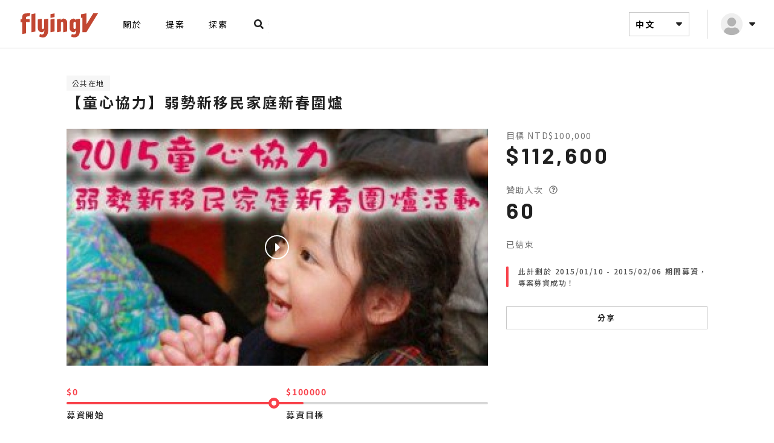

--- FILE ---
content_type: text/html; charset=UTF-8
request_url: https://www.flyingv.cc/projects/5386/posts/4214
body_size: 15904
content:
<!DOCTYPE html>
<html lang="en">

<head prefix="og: http://ogp.me/ns# fb: http://ogp.me/ns/fb# flyingv: http://ogp.me/ns/fb/flyingv#">
    <meta charset="UTF-8">
    <meta name="viewport" content="width=device-width, initial-scale=1.0">
    <title>進度｜【童心協力】弱勢新移民家庭新春圍爐｜flyingV</title>

    <meta name="description" content="↑↑最近搭臺北捷運時，有注意到什麼新變化嗎？↑↑捷運燈箱換上了新裝，從104/1/15到104/3/15，在捷運忠孝敦化、國父紀念館、新店、公館、民權西路五站，都可以看到它的身影喔如果你剛好經過，別忘了拍張照與大家分享，賽珍珠基金會與愛心大使蔡阿嘎期待您的愛心，一起為弱勢新移民子女打造一個溫暖的冬天:)此外，FlyingV的專案不知不覺已經開跑一個星期了，感謝支持賽珍珠的每一個捐款人，在扶持弱勢新移民家庭的道路上與我們並肩同行！">

<meta property="fb:app_id" content="341297479252605">
<meta property="og:site_name" content="flyingV">

<meta property="og:locale" content="zh_TW">
<meta property="og:locale:alternate" content="en_US">

<meta property="og:title" content="進度｜【童心協力】弱勢新移民家庭新春圍爐｜ flyingV">
<meta property="og:description" content="↑↑最近搭臺北捷運時，有注意到什麼新變化嗎？↑↑捷運燈箱換上了新裝，從104/1/15到104/3/15，在捷運忠孝敦化、國父紀念館、新店、公館、民權西路五站，都可以看到它的身影喔如果你剛好經過，別忘了拍張照與大家分享，賽珍珠基金會與愛心大使蔡阿嘎期待您的愛心，一起為弱勢新移民子女打造一個溫暖的冬天:)此外，FlyingV的專案不知不覺已經開跑一個星期了，感謝支持賽珍珠的每一個捐款人，在扶持弱勢新移民家庭的道路上與我們並肩同行！">
<meta property="og:image" content="https://static.flyingv.asia/static/1024x768/projects/5386/7a08f1e0f51de0ecded58bd04b8f44d6.jpg">
<meta property="og:url" content="https://www.flyingv.cc/projects/5386/posts/4214">
<meta property="og:type" content="flyingv:post">

    <meta property="flyingv:creator" content="財團法人台北市賽珍珠基金會">
    <meta property="twitter:domain" content="flyingv.cc">
    <meta property="twitter:site" content="flyingV">
    <meta property="twitter:card" content="player">
    <meta property="twitter:title" content="進度｜【童心協力】弱勢新移民家庭新春圍爐｜ flyingV">
    <meta property="twitter:description" content="↑↑最近搭臺北捷運時，有注意到什麼新變化嗎？↑↑捷運燈箱換上了新裝，從104/1/15到104/3/15，在捷運忠孝敦化、國父紀念館、新店、公館、民權西路五站，都可以看到它的身影喔如果你剛好經過，別忘了拍張照與大家分享，賽珍珠基金會與愛心大使蔡阿嘎期待您的愛心，一起為弱勢新移民子女打造一個溫暖的冬天:)此外，FlyingV的專案不知不覺已經開跑一個星期了，感謝支持賽珍珠的每一個捐款人，在扶持弱勢新移民家庭的道路上與我們並肩同行！">
    <meta property="twitter:image:src" content="https://static.flyingv.asia/static/1024x768/projects/5386/7a08f1e0f51de0ecded58bd04b8f44d6.jpg">

    <script>
        var fbq_object = {
            content_type: 'product',
            content_ids: ['5386'],
            content_name: '【童心協力】弱勢新移民家庭新春圍爐',
            value: '100000',
            currency: 'TWD'
        };
    </script>
    
    
    <link rel="shortcut icon" href="/favicon.ico">

    <link rel="stylesheet" href="//fonts.googleapis.com/css?family=Oswald:400,300,700">
    <link rel="stylesheet" href="//fonts.googleapis.com/css?family=Roboto:400,700,900">
    <link rel="stylesheet" href="//fonts.googleapis.com/icon?family=Material+Icons">
    <link rel="stylesheet" href="//fonts.googleapis.com/earlyaccess/notosanstc.css">
    <link rel="stylesheet" href="//fonts.googleapis.com/css2?family=Barlow:wght@400;500;700&display=swap">
    <link rel="stylesheet" href="/css/font-awesome.min.css">
                <link rel="stylesheet" href="/build/css/all-aa3290f478.css">
        <link rel="stylesheet" href="/css/main.css">
                <style>
        ul.pagination {
            display: none !important;
        }
    </style>
    <script src="/assets/material-design-lite/material.min.js"></script>
    <script>
        window.default_locale = "zh_TW";
        window.fallback_locale = "zh_TW";
    </script>

    <meta name="csrf-token" content="dBbimDLOQQCT5kw9Xps0irTdpLhTiUDhCyJJDL73">
    <meta name="csrf-param" content="_token">
    </head>

<body>
    <noscript>
    <iframe src="//www.googletagmanager.com/ns.html?id=GTM-NXHVTP" height="0" width="0" style="display: none; visibility: hidden"></iframe>
</noscript>
<script>
    (function (w, d, s, l, i) {
        w[l] = w[l] || [];
        w[l].push({
            'gtm.start': new Date().getTime(), event: 'gtm.js'
        });
        var f = d.getElementsByTagName(s)[0],
            j = d.createElement(s), dl = l != 'dataLayer' ? '&l=' + l : '';
        j.async = true;
        j.src =
            '//www.googletagmanager.com/gtm.js?id=' + i + dl;
        f.parentNode.insertBefore(j, f);
    })(window, document, 'script', 'dataLayer', 'GTM-NXHVTP');
</script>
    
    <div class="wrapper">
        <!-- Sidebar -->
<div class="flyingSidebar hidden-lg hidden-md">
    <div class="sidebar-mask"></div>
    <div class="sidebar-close"><svg xmlns="http://www.w3.org/2000/svg" width="32" height="32" viewBox="0 0 32 32">
    <g fill="none" fill-rule="evenodd">
        <path fill="#FFF" d="M22.57 23.581l1.011-1.01c.559-.559.559-1.464 0-2.022L19.033 16l4.548-4.549c.559-.558.559-1.463 0-2.021l-1.01-1.011c-.559-.559-1.464-.559-2.022 0L16 12.967 11.451 8.42c-.558-.559-1.463-.559-2.021 0l-1.011 1.01c-.559.559-.559 1.464 0 2.022L12.967 16 8.42 20.549c-.559.558-.559 1.463 0 2.021l1.01 1.011c.559.559 1.464.559 2.022 0L16 19.033l4.549 4.548c.558.559 1.463.559 2.021 0z"/>
    </g>
</svg></div>
    <div class="sidebar-wrapper">
        <div class="sidebar-header">
            <div class="hlogo">
                <a href="https://www.flyingv.cc">
                    <svg xmlns="http://www.w3.org/2000/svg" width="144" height="64" viewBox="0 0 144 64">
    <g fill="none" fill-rule="evenodd">
        <path fill="#C24631" d="M55.269 22.87c.382-.058.412-.034.421.351.002.068 0 .134 0 .2 0 6.334.025 12.668-.01 19-.014 2.573-.534 5.055-1.732 7.356-.704 1.354-1.657 2.481-2.982 3.26-1.044.613-2.178.9-3.375.954-1.189.053-2.353-.123-3.498-.43-.925-.247-1.824-.569-2.703-.948-.354-.152-.373-.175-.291-.54.294-1.303.596-2.607.896-3.91.018-.077.04-.155.107-.208.163.022.252.15.364.237.67.51 1.405.849 2.24.974 1.376.204 2.892-.517 3.59-1.728.385-.667.592-1.4.75-2.149.215-1.013.256-2.044.294-3.074.008-.24-.009-.477-.079-.758-.131.141-.132.29-.163.419-.16.685-.423 1.322-.823 1.902-.66.954-1.588 1.466-2.72 1.523-1.712.086-3.272-.43-4.67-1.42-.864-.614-1.417-1.47-1.776-2.463-.298-.823-.465-1.676-.549-2.544-.158-1.655-.195-3.313-.153-4.975.072-2.865.142-5.727.134-8.594 0-.226-.008-.454-.004-.682.009-.386.037-.429.414-.511 1.164-.26 2.33-.512 3.497-.765l2.022-.436c.48-.103.496-.086.51.397.062 2.088.04 4.177.081 6.264.04 2.022.089 4.042.164 6.062.043 1.123.084 2.248.224 3.364.106.84.74 1.363 1.566 1.29.436-.04.772-.264 1.046-.594.276-.335.45-.726.574-1.138.224-.748.323-1.52.328-2.299.01-1.217-.014-2.436-.013-3.655.002-2.65.011-5.3.018-7.952.002-.612.003-.616.592-.726l5.63-1.043.079-.012zm41.468.052c1.987-.36 3.481.364 4.485 2.116.104.184.198.373.313.59.14-.126.108-.239.108-.34.004-.268-.002-.535-.002-.803 0-.444.027-.486.44-.56 1.865-.337 3.73-.672 5.595-1.005.396-.07.446-.027.458.366.005.147.002.294.002.441-.002 5.769-.004 11.539-.004 17.307-.001 1.084.026 2.169-.085 3.25-.152 1.484-.426 2.936-.94 4.34-.682 1.858-1.883 3.229-3.633 4.127-1.21.62-2.471 1.015-3.831 1.104-1.945.127-3.759-.321-5.489-1.189-.059-.03-.116-.063-.173-.097-.308-.186-.336-.233-.242-.584.281-1.033.57-2.062.855-3.093.053-.194.098-.39.164-.579.065-.19.14-.21.287-.073.905.85 2.002.966 3.157.845.303-.03.603-.093.903-.14.835-.128 1.42-.616 1.858-1.316.388-.62.602-1.31.74-2.023.251-1.31.267-2.632.155-3.958-.006-.066-.011-.133-.088-.198-.127.054-.112.193-.139.294-.1.403-.214.8-.385 1.18-.656 1.46-1.826 2.133-3.365 2.225-.745.044-1.484-.044-2.21-.207-1.158-.26-2.09-.895-2.833-1.815-.759-.938-1.248-2.014-1.548-3.182-.057-.223-.075-.448-.077-.677-.027-2.743-.03-5.489.022-8.231.02-.976.009-1.954.127-2.928.05-.412.118-.82.219-1.223.277-1.102.897-1.958 1.831-2.581 1.018-.68 2.124-1.166 3.325-1.383zm-70.944-8.82h.1c.293.014.332.056.24.337-.186.573-.385 1.14-.576 1.71-.269.8-.532 1.6-.802 2.397-.134.397-.155.418-.567.413-1.023-.013-2.04.029-3.043.249-.429.094-.848.216-1.238.425-.513.275-.795.688-.791 1.288.005.71-.011 1.42-.003 2.13.005.447.068.507.517.508 1.59.005 3.18.002 4.771.003.682 0 .69.008.69.694v3.695c0 .08.001.16-.003.24-.019.333-.074.395-.407.4-.544.008-1.087.003-1.63.003H19.75c-.12 0-.238.006-.358.008-.174.005-.272.092-.28.27-.006.161-.01.322-.01.482v17.218c.004.569.025.59-.66.713l-5.323.95c-.365.065-.425.017-.435-.35-.01-.32-.004-.642-.004-.964V29.534c0-.724-.002-.718-.728-.77-.528-.04-1.055-.1-1.582-.155-.31-.033-.36-.08-.365-.403-.008-.656-.004-1.313-.004-1.968 0-.656-.003-1.312.002-1.968.003-.438.067-.498.511-.52l1.587-.092c.423-.024.485-.072.49-.5.012-1.032.064-2.06.183-3.085.108-.931.268-1.85.547-2.751.37-1.196 1.182-1.974 2.279-2.476.768-.352 1.594-.489 2.426-.582 1.399-.157 2.803-.166 4.208-.16 1.153.004 2.306 0 3.46 0 .065 0 .132-.005.198-.002zm8.347.085c.47-.091.483-.049.483.501v28.99c0 .503-.045.483-.695.605l-5.393 1.013c-.54.101-.554.087-.554-.48V15.978c.003-.552.01-.56.56-.671l5.498-1.1zm31.798 8.673c.163-.028.258.033.259.211 0 .133.004.267.004.4V43.47c-.003.603-.003.601-.596.72-1.833.365-3.665.732-5.498 1.096-.537.108-.55.1-.55-.472V24.715l.001-.1c.013-.368.036-.41.39-.487 1.088-.237 2.178-.467 3.267-.699l2.45-.518c.091-.02.182-.037.273-.051zm14.731-.099c1.622-.016 3.089.434 4.339 1.502 1.035.883 1.591 2.05 1.865 3.37.088.42.115.847.114 1.277v14.777c-.01.433-.035.473-.459.555-1.847.358-3.695.711-5.543 1.065-.079.016-.158.023-.238.028-.11.006-.18-.05-.187-.16-.01-.147-.014-.295-.014-.442-.001-4.699-.004-9.397.003-14.095.001-.656-.19-1.24-.527-1.781-.424-.681-1.044-.89-1.783-.61-.532.204-.966.553-1.359.96-.108.112-.148.25-.152.401-.005.175-.007.348-.007.522 0 4.431 0 8.862-.002 13.293 0 .758.031.723-.714.865-1.757.33-3.515.667-5.272 1.001-.04.008-.079.016-.118.021-.374.052-.413.02-.424-.363-.003-.093-.001-.187-.001-.281V24.95c0-.81-.029-.744.724-.91l5.164-1.135c.052-.012.104-.028.156-.035.258-.034.302 0 .325.263.06.68.057 1.365.07 2.046.002.14-.033.293.079.434.154-.087.182-.24.246-.364.303-.59.696-1.108 1.2-1.535.726-.614 1.561-.944 2.515-.953zm56.908-8.743c.139 0 .329-.072.405.073.072.14-.09.263-.164.383-3.742 6.084-7.486 12.167-11.231 18.25-2.477 4.024-4.958 8.047-7.428 12.077-.188.308-.392.445-.76.442-1.884-.018-3.766-.008-5.65-.008l-.079-.001c-.397-.01-.437-.047-.448-.433-.004-.134-.001-.267-.001-.402v-22.25c0-.162.002-.322-.002-.482-.011-.436-.054-.474-.464-.392-.43.086-.857.182-1.284.274-.078.017-.156.04-.234.046-.14.012-.233-.056-.251-.198-.016-.118-.019-.24-.019-.36l-.001-4.82c0-.053 0-.108.003-.16.015-.345.04-.388.376-.456.635-.13 1.275-.246 1.914-.364 1.98-.367 3.962-.731 5.942-1.1.687-.128.688-.133.688.575v8.395l.001 8.393c0 .208-.039.425.08.644.196-.102.258-.288.351-.439 1.38-2.222 2.756-4.45 4.132-6.673 2.17-3.51 4.346-7.014 6.505-10.53.223-.364.476-.5.897-.496 2.24.02 4.481.008 6.722.012zm-36.654 14.527c-.544-.709-1.498-.888-2.24-.388-.664.451-1.058 1.099-1.064 1.916-.015 2.636-.005 5.27-.005 7.904 0 .337.05.668.167.984.373 1.002 1.4 1.433 2.334.928.784-.421 1.268-1.08 1.269-2.023v-3.933c0-1.35-.004-2.7.002-4.052.003-.505-.161-.945-.463-1.336zM65.95 14.149c.148-.02.23.048.242.195.01.106.01.213.01.32v5.117l-.003.1c-.017.292-.045.338-.337.406-.542.125-1.087.237-1.632.352l-4.081.867c-.58.123-.59.118-.59-.464l-.001-3.852.001-1.325c.002-.417.03-.455.428-.535 1.922-.385 3.845-.765 5.768-1.147.065-.014.13-.026.195-.034z"/>
    </g>
</svg>                </a>
            </div>
            <div class="hwrapper">
                <div id="mobileSearch"><a href="#"><svg xmlns="http://www.w3.org/2000/svg" width="32" height="32" viewBox="0 0 32 32">
    <g fill="none" fill-rule="evenodd">
        <path fill="#212121" d="M22.894 23.781l.884-.884c.294-.294.294-.769.003-1.063l-3.115-3.115c-.141-.14-.332-.219-.532-.219h-.509c.862-1.103 1.375-2.49 1.375-4 0-3.59-2.91-6.5-6.5-6.5S8 10.91 8 14.5s2.91 6.5 6.5 6.5c1.51 0 2.897-.513 4-1.375v.51c0 .2.078.39.219.53l3.115 3.116c.294.294.77.294 1.06 0zM14.5 18.5c-2.21 0-4-1.787-4-4 0-2.21 1.787-4 4-4 2.21 0 4 1.788 4 4 0 2.21-1.788 4-4 4z"/>
    </g>
</svg></a></div>
                            </div>
        </div>
        <ul class="sidebar-menu">
            <li id="momenu">
                <form method="GET" action="https://www.flyingv.cc/projects/search" accept-charset="UTF-8">
                <div>
                    <input class="searchForm" id="searchMobile" placeholder="搜尋專案" name="q" type="text">
                </div>
                </form>
            </li>
            <li><a href="https://www.flyingv.cc/about">關於</a></li>

            <li><a href="https://www.flyingv.cc/projects/create">提案</a></li>
            <li><a href="https://www.flyingv.cc/projects">探索</a></li>
        </ul>
        <div id="mobileLanguageDropdown">
            <a>中文 <svg xmlns="http://www.w3.org/2000/svg" width="24" height="24" viewBox="0 0 24 24" class="svg-dropdown">
    <g fill="none" fill-rule="evenodd">
        <path fill="#212121" d="M12.594 14.747l4.16-4.274C17.28 9.93 16.906 9 16.158 9H7.84c-.748 0-1.122.93-.594 1.473l4.162 4.274c.325.337.857.337 1.185 0z"/>
    </g>
</svg><svg xmlns="http://www.w3.org/2000/svg" width="24" height="24" viewBox="0 0 24 24" class="svg-dropdownActive">
    <g fill="none" fill-rule="evenodd">
        <path fill="#212121" d="M12.594 9.253l4.16 4.274c.527.543.153 1.473-.595 1.473H7.84c-.748 0-1.122-.93-.594-1.473l4.162-4.274c.325-.337.857-.337 1.185 0z"/>
    </g>
</svg></a>
            <div id="mobileLanguageMenu" class="dropTog">
                                <a href="?lang=en">English</a>                <a href="?lang=ja">日本語</a>            </div>
        </div>
        <div class="sidebar-footer">
            <ul>
                <li><a href="https://rolla.flyingv.cc">Rolla</a></li>
                <li><a href="https://vstory.flyingv.cc/" target="_blank">VStory</a></li>
            </ul>

            <a class="sidebar-fb" href="https://www.facebook.com/FlyingV.cc" target="_blank"><svg xmlns="http://www.w3.org/2000/svg" width="48" height="48" viewBox="0 0 48 48">
    <g fill="none" fill-rule="evenodd">
        <path fill="#FFF" d="M21.665 37.5v-9.18h-3.797V24h3.797v-3.293c0-3.746 2.23-5.815 5.645-5.815 1.636 0 3.346.292 3.346.292v3.676h-1.885c-1.856 0-2.436 1.153-2.436 2.335V24h4.146l-.663 4.32h-3.483v9.18h8.272c1.597 0 2.893-1.296 2.893-2.893V13.393c0-1.597-1.296-2.893-2.893-2.893H13.393c-1.597 0-2.893 1.296-2.893 2.893v21.214c0 1.597 1.296 2.893 2.893 2.893h8.272z"/>
    </g>
</svg></a>
            <a class="sidebar-flickr" href="https://www.flickr.com/photos/126745179@N03/albums" target="_blank"><svg xmlns="http://www.w3.org/2000/svg" width="48" height="48" viewBox="0 0 48 48">
    <g fill="none" fill-rule="evenodd">
        <path fill="#FFF" d="M34.607 37.5c1.597 0 2.893-1.296 2.893-2.893V13.393c0-1.597-1.296-2.893-2.893-2.893H13.393c-1.597 0-2.893 1.296-2.893 2.893v21.214c0 1.597 1.296 2.893 2.893 2.893h21.214zM19.21 27.797c-2.116 0-3.827-1.712-3.827-3.827 0-2.116 1.711-3.827 3.827-3.827 2.115 0 3.827 1.711 3.827 3.827 0 2.115-1.712 3.827-3.827 3.827zm9.582 0c-2.115 0-3.827-1.712-3.827-3.827 0-2.116 1.712-3.827 3.827-3.827 2.116 0 3.827 1.711 3.827 3.827 0 2.115-1.711 3.827-3.827 3.827z"/>
    </g>
</svg></a>
        </div>
    </div>
</div>


<header class="flyingHeader ">
        <div class="header-container">
                <div class="header-left">
            <div class="hidden-lg hidden-md hamburger-menu">
                <span></span>
            </div>
            <a href="https://www.flyingv.cc">
                <div class="hlogo">
                    <svg xmlns="http://www.w3.org/2000/svg" width="144" height="64" viewBox="0 0 144 64">
    <g fill="none" fill-rule="evenodd">
        <path fill="#C24631" d="M55.269 22.87c.382-.058.412-.034.421.351.002.068 0 .134 0 .2 0 6.334.025 12.668-.01 19-.014 2.573-.534 5.055-1.732 7.356-.704 1.354-1.657 2.481-2.982 3.26-1.044.613-2.178.9-3.375.954-1.189.053-2.353-.123-3.498-.43-.925-.247-1.824-.569-2.703-.948-.354-.152-.373-.175-.291-.54.294-1.303.596-2.607.896-3.91.018-.077.04-.155.107-.208.163.022.252.15.364.237.67.51 1.405.849 2.24.974 1.376.204 2.892-.517 3.59-1.728.385-.667.592-1.4.75-2.149.215-1.013.256-2.044.294-3.074.008-.24-.009-.477-.079-.758-.131.141-.132.29-.163.419-.16.685-.423 1.322-.823 1.902-.66.954-1.588 1.466-2.72 1.523-1.712.086-3.272-.43-4.67-1.42-.864-.614-1.417-1.47-1.776-2.463-.298-.823-.465-1.676-.549-2.544-.158-1.655-.195-3.313-.153-4.975.072-2.865.142-5.727.134-8.594 0-.226-.008-.454-.004-.682.009-.386.037-.429.414-.511 1.164-.26 2.33-.512 3.497-.765l2.022-.436c.48-.103.496-.086.51.397.062 2.088.04 4.177.081 6.264.04 2.022.089 4.042.164 6.062.043 1.123.084 2.248.224 3.364.106.84.74 1.363 1.566 1.29.436-.04.772-.264 1.046-.594.276-.335.45-.726.574-1.138.224-.748.323-1.52.328-2.299.01-1.217-.014-2.436-.013-3.655.002-2.65.011-5.3.018-7.952.002-.612.003-.616.592-.726l5.63-1.043.079-.012zm41.468.052c1.987-.36 3.481.364 4.485 2.116.104.184.198.373.313.59.14-.126.108-.239.108-.34.004-.268-.002-.535-.002-.803 0-.444.027-.486.44-.56 1.865-.337 3.73-.672 5.595-1.005.396-.07.446-.027.458.366.005.147.002.294.002.441-.002 5.769-.004 11.539-.004 17.307-.001 1.084.026 2.169-.085 3.25-.152 1.484-.426 2.936-.94 4.34-.682 1.858-1.883 3.229-3.633 4.127-1.21.62-2.471 1.015-3.831 1.104-1.945.127-3.759-.321-5.489-1.189-.059-.03-.116-.063-.173-.097-.308-.186-.336-.233-.242-.584.281-1.033.57-2.062.855-3.093.053-.194.098-.39.164-.579.065-.19.14-.21.287-.073.905.85 2.002.966 3.157.845.303-.03.603-.093.903-.14.835-.128 1.42-.616 1.858-1.316.388-.62.602-1.31.74-2.023.251-1.31.267-2.632.155-3.958-.006-.066-.011-.133-.088-.198-.127.054-.112.193-.139.294-.1.403-.214.8-.385 1.18-.656 1.46-1.826 2.133-3.365 2.225-.745.044-1.484-.044-2.21-.207-1.158-.26-2.09-.895-2.833-1.815-.759-.938-1.248-2.014-1.548-3.182-.057-.223-.075-.448-.077-.677-.027-2.743-.03-5.489.022-8.231.02-.976.009-1.954.127-2.928.05-.412.118-.82.219-1.223.277-1.102.897-1.958 1.831-2.581 1.018-.68 2.124-1.166 3.325-1.383zm-70.944-8.82h.1c.293.014.332.056.24.337-.186.573-.385 1.14-.576 1.71-.269.8-.532 1.6-.802 2.397-.134.397-.155.418-.567.413-1.023-.013-2.04.029-3.043.249-.429.094-.848.216-1.238.425-.513.275-.795.688-.791 1.288.005.71-.011 1.42-.003 2.13.005.447.068.507.517.508 1.59.005 3.18.002 4.771.003.682 0 .69.008.69.694v3.695c0 .08.001.16-.003.24-.019.333-.074.395-.407.4-.544.008-1.087.003-1.63.003H19.75c-.12 0-.238.006-.358.008-.174.005-.272.092-.28.27-.006.161-.01.322-.01.482v17.218c.004.569.025.59-.66.713l-5.323.95c-.365.065-.425.017-.435-.35-.01-.32-.004-.642-.004-.964V29.534c0-.724-.002-.718-.728-.77-.528-.04-1.055-.1-1.582-.155-.31-.033-.36-.08-.365-.403-.008-.656-.004-1.313-.004-1.968 0-.656-.003-1.312.002-1.968.003-.438.067-.498.511-.52l1.587-.092c.423-.024.485-.072.49-.5.012-1.032.064-2.06.183-3.085.108-.931.268-1.85.547-2.751.37-1.196 1.182-1.974 2.279-2.476.768-.352 1.594-.489 2.426-.582 1.399-.157 2.803-.166 4.208-.16 1.153.004 2.306 0 3.46 0 .065 0 .132-.005.198-.002zm8.347.085c.47-.091.483-.049.483.501v28.99c0 .503-.045.483-.695.605l-5.393 1.013c-.54.101-.554.087-.554-.48V15.978c.003-.552.01-.56.56-.671l5.498-1.1zm31.798 8.673c.163-.028.258.033.259.211 0 .133.004.267.004.4V43.47c-.003.603-.003.601-.596.72-1.833.365-3.665.732-5.498 1.096-.537.108-.55.1-.55-.472V24.715l.001-.1c.013-.368.036-.41.39-.487 1.088-.237 2.178-.467 3.267-.699l2.45-.518c.091-.02.182-.037.273-.051zm14.731-.099c1.622-.016 3.089.434 4.339 1.502 1.035.883 1.591 2.05 1.865 3.37.088.42.115.847.114 1.277v14.777c-.01.433-.035.473-.459.555-1.847.358-3.695.711-5.543 1.065-.079.016-.158.023-.238.028-.11.006-.18-.05-.187-.16-.01-.147-.014-.295-.014-.442-.001-4.699-.004-9.397.003-14.095.001-.656-.19-1.24-.527-1.781-.424-.681-1.044-.89-1.783-.61-.532.204-.966.553-1.359.96-.108.112-.148.25-.152.401-.005.175-.007.348-.007.522 0 4.431 0 8.862-.002 13.293 0 .758.031.723-.714.865-1.757.33-3.515.667-5.272 1.001-.04.008-.079.016-.118.021-.374.052-.413.02-.424-.363-.003-.093-.001-.187-.001-.281V24.95c0-.81-.029-.744.724-.91l5.164-1.135c.052-.012.104-.028.156-.035.258-.034.302 0 .325.263.06.68.057 1.365.07 2.046.002.14-.033.293.079.434.154-.087.182-.24.246-.364.303-.59.696-1.108 1.2-1.535.726-.614 1.561-.944 2.515-.953zm56.908-8.743c.139 0 .329-.072.405.073.072.14-.09.263-.164.383-3.742 6.084-7.486 12.167-11.231 18.25-2.477 4.024-4.958 8.047-7.428 12.077-.188.308-.392.445-.76.442-1.884-.018-3.766-.008-5.65-.008l-.079-.001c-.397-.01-.437-.047-.448-.433-.004-.134-.001-.267-.001-.402v-22.25c0-.162.002-.322-.002-.482-.011-.436-.054-.474-.464-.392-.43.086-.857.182-1.284.274-.078.017-.156.04-.234.046-.14.012-.233-.056-.251-.198-.016-.118-.019-.24-.019-.36l-.001-4.82c0-.053 0-.108.003-.16.015-.345.04-.388.376-.456.635-.13 1.275-.246 1.914-.364 1.98-.367 3.962-.731 5.942-1.1.687-.128.688-.133.688.575v8.395l.001 8.393c0 .208-.039.425.08.644.196-.102.258-.288.351-.439 1.38-2.222 2.756-4.45 4.132-6.673 2.17-3.51 4.346-7.014 6.505-10.53.223-.364.476-.5.897-.496 2.24.02 4.481.008 6.722.012zm-36.654 14.527c-.544-.709-1.498-.888-2.24-.388-.664.451-1.058 1.099-1.064 1.916-.015 2.636-.005 5.27-.005 7.904 0 .337.05.668.167.984.373 1.002 1.4 1.433 2.334.928.784-.421 1.268-1.08 1.269-2.023v-3.933c0-1.35-.004-2.7.002-4.052.003-.505-.161-.945-.463-1.336zM65.95 14.149c.148-.02.23.048.242.195.01.106.01.213.01.32v5.117l-.003.1c-.017.292-.045.338-.337.406-.542.125-1.087.237-1.632.352l-4.081.867c-.58.123-.59.118-.59-.464l-.001-3.852.001-1.325c.002-.417.03-.455.428-.535 1.922-.385 3.845-.765 5.768-1.147.065-.014.13-.026.195-.034z"/>
    </g>
</svg>                </div>
            </a>
            <ul class="leftmenu hidden-xs hidden-sm">
                <li><a href="https://www.flyingv.cc/about">關於</a></li>

                <li><a href="https://www.flyingv.cc/projects/create">提案</a></li>
                <li><a href="https://www.flyingv.cc/projects">探索</a></li>

                <div class="searchfield">
                    <form method="GET" action="https://www.flyingv.cc/projects/search" accept-charset="UTF-8" id="liveSearch">
                    <div class="mdl-textfield mdl-js-textfield mdl-textfield--expandable">
                        <label class="mdl-button mdl-js-button mdl-button--icon" for="search">
                            <svg xmlns="http://www.w3.org/2000/svg" width="32" height="32" viewBox="0 0 32 32">
    <g fill="none" fill-rule="evenodd">
        <path fill="#212121" d="M22.894 23.781l.884-.884c.294-.294.294-.769.003-1.063l-3.115-3.115c-.141-.14-.332-.219-.532-.219h-.509c.862-1.103 1.375-2.49 1.375-4 0-3.59-2.91-6.5-6.5-6.5S8 10.91 8 14.5s2.91 6.5 6.5 6.5c1.51 0 2.897-.513 4-1.375v.51c0 .2.078.39.219.53l3.115 3.116c.294.294.77.294 1.06 0zM14.5 18.5c-2.21 0-4-1.787-4-4 0-2.21 1.787-4 4-4 2.21 0 4 1.788 4 4 0 2.21-1.788 4-4 4z"/>
    </g>
</svg>                        </label>
                        <div class="mdl-textfield__expandable-holder">
                            <input class="mdl-textfield__input flat" id="search" placeholder="搜尋專案" autocomplete="off" name="q" type="text">
                            <label class="mdl-textfield__label" for="sample-expandable">Expandable Input</label>
                        </div>
                    </div>
                    </form>
                    <img src="/images/srh_preload.svg" alt="" id="srch_preload">

                    <div id="liveSearchMenu" class="dropTog">
                        <div class="acInner"></div>

                        <p class="acitem seeall">查看全部結果</p>

                        <p class="acitem noresult">無任何結果</p>
                    </div>
                </div>
            </ul>
        </div>
                <div class="header-right">
            <ul class="usermenu">

                <li id="languageDropdown" class="hidden-xs hidden-sm">
                    <a>中文 <svg xmlns="http://www.w3.org/2000/svg" width="24" height="24" viewBox="0 0 24 24" class="svg-dropdown">
    <g fill="none" fill-rule="evenodd">
        <path fill="#212121" d="M12.594 14.747l4.16-4.274C17.28 9.93 16.906 9 16.158 9H7.84c-.748 0-1.122.93-.594 1.473l4.162 4.274c.325.337.857.337 1.185 0z"/>
    </g>
</svg><svg xmlns="http://www.w3.org/2000/svg" width="24" height="24" viewBox="0 0 24 24" class="svg-dropdownActive">
    <g fill="none" fill-rule="evenodd">
        <path fill="#212121" d="M12.594 9.253l4.16 4.274c.527.543.153 1.473-.595 1.473H7.84c-.748 0-1.122-.93-.594-1.473l4.162-4.274c.325-.337.857-.337 1.185 0z"/>
    </g>
</svg></a>
                    <div id="languageMenu" class="dropTog">
                                                <a href="?lang=en">English</a>                        <a href="?lang=ja">日本語</a>                    </div>
                </li>

                
                    <li id="userDropdown">
                        <a>
                            <img class="userThumb" src="/images/nonuser.svg">
                            <svg xmlns="http://www.w3.org/2000/svg" width="24" height="24" viewBox="0 0 24 24" class="svg-dropdown">
    <g fill="none" fill-rule="evenodd">
        <path fill="#212121" d="M12.594 14.747l4.16-4.274C17.28 9.93 16.906 9 16.158 9H7.84c-.748 0-1.122.93-.594 1.473l4.162 4.274c.325.337.857.337 1.185 0z"/>
    </g>
</svg><svg xmlns="http://www.w3.org/2000/svg" width="24" height="24" viewBox="0 0 24 24" class="svg-dropdownActive">
    <g fill="none" fill-rule="evenodd">
        <path fill="#212121" d="M12.594 9.253l4.16 4.274c.527.543.153 1.473-.595 1.473H7.84c-.748 0-1.122-.93-.594-1.473l4.162-4.274c.325-.337.857-.337 1.185 0z"/>
    </g>
</svg>                        </a>
                        <div id="menu" class="dropTog">
                            <span class="arrow"></span>
                            <a href="https://www.flyingv.cc/login">登入</a>
                            <a href="https://www.flyingv.cc/register">註冊</a>
                        </div>
                    </li>
                            </ul>
        </div>
    </div>
    </header>
        
            
    <section class="projectContent  ">
        <section class="projectContentUpper">
    <div class="container stickyNavTrigger">
        <div class="projectTitle">

            <div>
                <span class="ptag">公共在地</span>
                <h1 class="ptitle">【童心協力】弱勢新移民家庭新春圍爐</h1>
            </div>

            <div class="projectShare">
                            </div>
        </div>

        
        <div class="row uppercontent">
            <div class=" col-sm-8 ">
                <div class="videoBlock" style="background-image: url('https://static.flyingv.asia/static/1024x768/projects/5386/7a08f1e0f51de0ecded58bd04b8f44d6.jpg');">
                    <div class="createCoverPlay" style="">
                        <i class="fa fa-caret-right" aria-hidden="true"></i>
                    </div>
                    <div class="videoFrame hiddenRes">
                        <div class="videoStickyPanel" id="gtm_videoStickyPanel">
                            <span>專案影片</span>
                            <div id="gtm_videoStickyToggle" class="videoStickyToggle videoStickyControls">
                                <i class="fa fa-minus" aria-hidden="true"></i>
                            </div>
                            <div id="gtm_videoStickyClose" class="videoStickyClose videoStickyControls">
                                <i class="fa fa-times" aria-hidden="true"></i>
                            </div>
                        </div>
                        <iframe src="//www.youtube.com/embed/xJU_Oq11oLA?rel=0&wmode=transparent&autohide=1&showinfo=0&enablejsapi=1" width="100%" height="100%" allowfullscreen="" frameborder="0" id="player"></iframe>
                    </div>
                </div>

                                
                <div class="projectTitle_mobile">
    <div class="creator-wrapper">
        <div class="creator-img">
            <a href="https://www.flyingv.cc/projects/5386/creator" data-target="#messageModal" data-toggle="modal">
                <img class="userThumb" src="https://static.flyingv.asia/static/square/users/6bb2cf5e6f13b6d5806fdb6cf068b913.jpg">
            </a>
        </div>

        <div class="creator-detail">
            <p class="creatorName">
                <span class="dec">提案者</span> 財團法人台北市賽珍珠基金會
            </p>

            
            
                    </div>
    </div>
    <hr style="clear: both;">
    <p class="mobileSummary">對於經濟弱勢的新移民家庭來說，別說是紅包，就連吃一頓像樣的年夜飯都是種奢侈。為讓新移民家庭能享受過節的氣氛，財團法人台北市賽珍珠基金會自2006年起舉辦新春圍爐活動，讓弱勢新移民子女都能感受到愛的溫度。</p>
</div>

                <div id="projectShowWrapper">
                    <extended-goal-bar
                      :pledged="112600"
                      :goal="100000"
                      :extended-goals="[{&quot;id&quot;:1539,&quot;project_id&quot;:5386,&quot;title&quot;:&quot;\u52df\u8cc7\u76ee\u6a19&quot;,&quot;money&quot;:100000,&quot;completed_date&quot;:&quot;2016-05-20 04:12:58&quot;,&quot;cover&quot;:null,&quot;summary&quot;:&quot;\u9019\u500b\u5c08\u6848\u5df2\u7d93\u9054\u6210\u76ee\u6a19\u4e86\uff01\u611f\u8b1d\u6bcf\u4e00\u4f4d\u5be6\u73fe\u7406\u60f3\u7684\u63a8\u624b&quot;,&quot;created_at&quot;:&quot;2017-11-23 03:22:24&quot;,&quot;updated_at&quot;:&quot;2017-11-23 03:22:24&quot;,&quot;status&quot;:4,&quot;money_pledged&quot;:100000,&quot;backers&quot;:53,&quot;order&quot;:0,&quot;reach_rate&quot;:100}]">
                    </extended-goal-bar>
                </div>
                            </div>

                        <div class="col-sm-4 sidebar numberSidebar">
                <div class="number-wrapper">
                    <div class="numberRow totalFund">
                        <p class="metatext moneyFormat">目標 NTD$100000</p>
                        <h2 class="number moneyFormat">112600</h2>
                        <div class="mdl-tooltip" for="percent">112.60%</div>
                    </div>

                    <div class="numberRow totalPeople">
                        <p class="metatext" data-tooltip="回饋人次： 60 &#10;">
                            贊助人次 <svg xmlns="http://www.w3.org/2000/svg" width="32" height="32" viewBox="0 0 32 32" class="question-icon">
    <path fill="currentColor" d="M16 25c4.97 0 9-4.028 9-9 0-4.969-4.03-9-9-9s-9 4.031-9 9c0 4.972 4.03 9 9 9zm0-1.742c-4.011 0-7.258-3.245-7.258-7.258 0-4.01 3.247-7.258 7.258-7.258 4.01 0 7.258 3.247 7.258 7.258S20.013 23.258 16 23.258zm.828-5.226c.24 0 .436-.195.436-.435v-.23c0-.9 2.628-.937 2.628-3.37 0-1.833-1.9-3.223-3.682-3.223-1.7 0-2.792.708-3.65 1.967-.13.192-.089.453.096.593l1.01.766c.189.143.458.109.605-.077.546-.69.934-1.088 1.776-1.088.645 0 1.444.416 1.444 1.042 0 .473-.39.716-1.028 1.073-.743.417-1.727.935-1.727 2.233v.314c0 .24.195.435.436.435h1.656zM16 21.59c.84 0 1.524-.684 1.524-1.524S16.84 18.54 16 18.54s-1.524.684-1.524 1.525c0 .84.684 1.524 1.524 1.524z"/>
</svg>                        </p>
                        <h2>60</h2>
                    </div>

                    <div class="numberRow totalDays">
                                                    <h2></h2>
                            <p class="metatext">已結束</p>
                                            </div>
                </div>

                <blockquote class="success">
                    此計劃於 2015/01/10 - 2015/02/06 期間募資，專案募資成功！                </blockquote>

                
                <div class="splitButtonContainer">
                    
                    <div class="splitShares share">
  <span class="text"><em>分享</em></span>
  <div class="shareMenu dropTog">
    <span class="arrow"></span>
    <div class="icon-wrapper">
      <div data-project-title="【童心協力】弱勢新移民家庭新春圍爐" data-project-url="https://www.flyingv.cc/projects/5386" target="_blank" class="fb projectFbShare"><svg xmlns="http://www.w3.org/2000/svg" width="48" height="48" viewBox="0 0 48 48">
    <g fill="none" fill-rule="evenodd">
        <path fill="#FFF" d="M21.665 37.5v-9.18h-3.797V24h3.797v-3.293c0-3.746 2.23-5.815 5.645-5.815 1.636 0 3.346.292 3.346.292v3.676h-1.885c-1.856 0-2.436 1.153-2.436 2.335V24h4.146l-.663 4.32h-3.483v9.18h8.272c1.597 0 2.893-1.296 2.893-2.893V13.393c0-1.597-1.296-2.893-2.893-2.893H13.393c-1.597 0-2.893 1.296-2.893 2.893v21.214c0 1.597 1.296 2.893 2.893 2.893h8.272z"/>
    </g>
</svg></div>
      <div class="ln" onclick="window.open('https://lineit.line.me/share/ui?url=https://www.flyingv.cc/projects/5386', 'Line-share', config='height=500,width=500');"><svg xmlns="http://www.w3.org/2000/svg" width="40" height="40" viewBox="0 0 40 40">
    <g fill="none" fill-rule="evenodd">
        <path fill="#00B901" d="M27.147 31.25c2.255.005 4.098-1.818 4.103-4.068V12.853c.005-2.255-1.818-4.098-4.068-4.103H12.853c-2.25-.005-4.098 1.818-4.103 4.068v14.329c-.005 2.25 1.818 4.098 4.068 4.103h14.329zm-7.89-3.832c.216-1.29.326-1.642-.633-1.848-3.938-.523-6.85-3.275-6.85-6.56 0-3.666 3.676-6.649 8.19-6.649 4.516 0 8.192 2.983 8.192 6.65 0 1.466-.567 2.787-1.753 4.093-1.722 1.979-5.564 4.39-6.438 4.756-.874.367-.743-.236-.708-.442zm-.96-6.288c.09 0 .161-.07.161-.16v-3.572c0-.085-.07-.16-.16-.16h-.573c-.09 0-.16.07-.16.16v3.571c0 .09.07.161.16.161h.572zm-1.386-.005c.09 0 .161-.07.161-.16v-.573c0-.086-.07-.161-.156-.161h-1.562v-2.833c0-.09-.07-.16-.16-.16h-.573c-.09 0-.16.07-.16.16v3.571c0 .046.014.08.045.11.03.026.065.046.11.046h2.295zm8.518.005c.09 0 .16-.07.16-.16v-.573c0-.09-.07-.16-.16-.16h-1.562v-.604h1.562c.09 0 .16-.07.16-.16v-.578c0-.09-.07-.16-.16-.16h-1.562v-.603h1.562c.09 0 .16-.07.16-.161v-.573c-.004-.085-.075-.16-.16-.16h-2.295c-.085 0-.16.07-.16.16v3.571c0 .086.07.161.16.161h2.295zm-5.675.005c.09 0 .16-.07.16-.16v-2.12l1.638 2.21c.025.035.075.065.13.065h.573c.09 0 .16-.07.16-.16v-3.572c0-.085-.075-.16-.165-.155h-.573c-.09 0-.16.07-.16.16v2.12l-1.638-2.21c-.025-.045-.08-.07-.13-.07h-.568c-.09 0-.16.07-.16.16v3.571c0 .09.07.161.16.161h.573z"/>
    </g>
</svg></div>
    </div>
  </div>
</div>
                </div>
            </div>
                    </div>

        <div id="pjax_pageAnchor"></div>
    </div>

    <nav class="projectNav" id="projectSubmenu">
    <div class="container">
        <div class="row">
            <div class="col-sm-8 contentMenu">
                <a href="https://www.flyingv.cc/projects/5386" class="showNav " data-id="showNav" data-pjax>專案內容</a>

                                    <a href="#rewards" class="hideMid">回饋</a><!-- mobile only -->
                
                
                
                <a href="https://www.flyingv.cc/projects/5386/posts" class="postNav  active" id="page_Process" data-id="postNav" data-pjax>
                    進度                </a>
                                <a href="https://www.flyingv.cc/projects/5386/comments" class="commentNav " data-id="commentNav" data-pjax>
                    留言                </a>
                
            </div><!-- contentMenu -->

                        <div class="col-sm-4 CTA-sidebar sidebar hidden-xs">
                <div class="CTA-menu">
                    <div class="creatorInfo">
                        <div class="creator-wrapper">
                            <div class="creator-img">
                                <a href="https://www.flyingv.cc/projects/5386/creator" data-target="#messageModal" data-toggle="modal">
                                    <img class="userThumb" src="https://static.flyingv.asia/static/square/users/6bb2cf5e6f13b6d5806fdb6cf068b913.jpg">
                                </a>
                            </div>

                            <div class="creator-detail">
                                <p class="creatorName">
                                    <span class="dec">提案者</span> 財團法人台北市賽珍珠基金會
                                </p>

                                
                                
                                                            </div>
                        </div>
                    </div><!--
        comment out white space so 50% divs fit
                --><div class="stickyNavCTA">
                        <div class="splitButtonContainer">
                                                    <div class="splitShares share">
  <span class="text"><em>分享</em></span>
  <div class="shareMenu dropTog">
    <span class="arrow"></span>
    <div class="icon-wrapper">
      <div data-project-title="【童心協力】弱勢新移民家庭新春圍爐" data-project-url="https://www.flyingv.cc/projects/5386" target="_blank" class="fb projectFbShare"><svg xmlns="http://www.w3.org/2000/svg" width="48" height="48" viewBox="0 0 48 48">
    <g fill="none" fill-rule="evenodd">
        <path fill="#FFF" d="M21.665 37.5v-9.18h-3.797V24h3.797v-3.293c0-3.746 2.23-5.815 5.645-5.815 1.636 0 3.346.292 3.346.292v3.676h-1.885c-1.856 0-2.436 1.153-2.436 2.335V24h4.146l-.663 4.32h-3.483v9.18h8.272c1.597 0 2.893-1.296 2.893-2.893V13.393c0-1.597-1.296-2.893-2.893-2.893H13.393c-1.597 0-2.893 1.296-2.893 2.893v21.214c0 1.597 1.296 2.893 2.893 2.893h8.272z"/>
    </g>
</svg></div>
      <div class="ln" onclick="window.open('https://lineit.line.me/share/ui?url=https://www.flyingv.cc/projects/5386', 'Line-share', config='height=500,width=500');"><svg xmlns="http://www.w3.org/2000/svg" width="40" height="40" viewBox="0 0 40 40">
    <g fill="none" fill-rule="evenodd">
        <path fill="#00B901" d="M27.147 31.25c2.255.005 4.098-1.818 4.103-4.068V12.853c.005-2.255-1.818-4.098-4.068-4.103H12.853c-2.25-.005-4.098 1.818-4.103 4.068v14.329c-.005 2.25 1.818 4.098 4.068 4.103h14.329zm-7.89-3.832c.216-1.29.326-1.642-.633-1.848-3.938-.523-6.85-3.275-6.85-6.56 0-3.666 3.676-6.649 8.19-6.649 4.516 0 8.192 2.983 8.192 6.65 0 1.466-.567 2.787-1.753 4.093-1.722 1.979-5.564 4.39-6.438 4.756-.874.367-.743-.236-.708-.442zm-.96-6.288c.09 0 .161-.07.161-.16v-3.572c0-.085-.07-.16-.16-.16h-.573c-.09 0-.16.07-.16.16v3.571c0 .09.07.161.16.161h.572zm-1.386-.005c.09 0 .161-.07.161-.16v-.573c0-.086-.07-.161-.156-.161h-1.562v-2.833c0-.09-.07-.16-.16-.16h-.573c-.09 0-.16.07-.16.16v3.571c0 .046.014.08.045.11.03.026.065.046.11.046h2.295zm8.518.005c.09 0 .16-.07.16-.16v-.573c0-.09-.07-.16-.16-.16h-1.562v-.604h1.562c.09 0 .16-.07.16-.16v-.578c0-.09-.07-.16-.16-.16h-1.562v-.603h1.562c.09 0 .16-.07.16-.161v-.573c-.004-.085-.075-.16-.16-.16h-2.295c-.085 0-.16.07-.16.16v3.571c0 .086.07.161.16.161h2.295zm-5.675.005c.09 0 .16-.07.16-.16v-2.12l1.638 2.21c.025.035.075.065.13.065h.573c.09 0 .16-.07.16-.16v-3.572c0-.085-.075-.16-.165-.155h-.573c-.09 0-.16.07-.16.16v2.12l-1.638-2.21c-.025-.045-.08-.07-.13-.07h-.568c-.09 0-.16.07-.16.16v3.571c0 .09.07.161.16.161h.573z"/>
    </g>
</svg></div>
    </div>
  </div>
</div>
                        </div>
                    </div>
                </div>

            </div>
                    </div>
    </div>
</nav><!-- projectNav -->


<nav class="projectMobileNav">
    <div id="navDropdown">
        <div class="nav-current">
                        <span class="faqNav ">常見問題</span>
            <span class="creatorNav ">提案團隊</span>
            <span class="postNav  active">進度</span>
                                    <span class="commentNav ">留言</span>
                            <span class="showNav ">專案內容</span>
                        <svg xmlns="http://www.w3.org/2000/svg" width="24" height="24" viewBox="0 0 24 24" class="svg-dropdown">
    <g fill="none" fill-rule="evenodd">
        <path fill="#212121" d="M12.594 14.747l4.16-4.274C17.28 9.93 16.906 9 16.158 9H7.84c-.748 0-1.122.93-.594 1.473l4.162 4.274c.325.337.857.337 1.185 0z"/>
    </g>
</svg><svg xmlns="http://www.w3.org/2000/svg" width="24" height="24" viewBox="0 0 24 24" class="svg-dropdownActive">
    <g fill="none" fill-rule="evenodd">
        <path fill="#212121" d="M12.594 9.253l4.16 4.274c.527.543.153 1.473-.595 1.473H7.84c-.748 0-1.122-.93-.594-1.473l4.162-4.274c.325-.337.857-.337 1.185 0z"/>
    </g>
</svg>        </div>
        <div class="nav-wrapper dropTog">
            <a class="nav-item " href="https://www.flyingv.cc/projects/5386" data-id="showNav" data-pjax>專案內容</a>
                            <a class="nav-item" href="https://www.flyingv.cc/projects/5386/rewards">回饋</a>
                                                <a class="nav-item  active" href="https://www.flyingv.cc/projects/5386/posts" data-id="postNav" data-pjax>進度</a>
                            <a class="nav-item " href="https://www.flyingv.cc/projects/5386/comments" data-id="commentNav" data-pjax>留言</a>
                    </div>
    </div>
</nav>
<!-- projectMobileNav -->
    <script src="/js/projects/index.js"></script>
</section><!-- projectContentUpper -->

        <section class="projectContentdown" id="projectContentdown">
            <div class="container">
                <div class="row">
                    <div class=" col-sm-8 " id="user_Content">
                        <div class="customWrapper v55-project-content">
                        
            <div class="postBlock">
            <small class="post-date grey">於 <strong class="black">11年前</strong> 更新</small>
            <h2>捷運燈箱上線！</h2>

            
            <p><img src="https://d15ds55abggjxg.cloudfront.net/project_blog/b32a25fc98c145aa5fd7216ef4d22d22.jpg" style="width: 710px;"><br></p><p>↑↑最近搭臺北捷運時，有注意到什麼新變化嗎？↑↑<br><br></p><p>捷運燈箱換上了新裝，</p><p><span style="line-height: 18.5714282989502px;">從104/1/15到104/3/15，在捷運忠孝敦化、國父紀念館、新店、公館、民權西路五站，都可以看到它的身影喔</span></p><p><span style="line-height: 18.5714282989502px;">如果你剛好經過，別忘了拍張照與大家分享，</span></p><p>賽珍珠基金會與愛心大使蔡阿嘎期待您的愛心，一起為弱勢新移民子女打造一個溫暖的冬天:)</p><p><br></p><p>此外，FlyingV的專案不知不覺已經開跑一個星期了，</p><p>感謝支持賽珍珠的每一個捐款人，在扶持弱勢新移民家庭的道路上與我們並肩同行！</p><p><img src="https://d15ds55abggjxg.cloudfront.net/project_blog/f16037f6777cd1874df851ba9ba4beb4.jpg" style="width: 728px;"><br></p><p><br></p>
        </div>
    
    <div class="fb-comments" id="comments" data-href="http://www.flyingv.cc/project/5386/blog/4214" data-numposts="5"></div>
                        </div>

                    </div>
                                            <div class="col-sm-4 sidebar rewardBar" id="rewards">
    <h1 class="projectContentHeading">回饋選單</h1>
            <div class="rewardItem offline"
    data-id="reward-33731"
    id="reward-33731-card">
    <div class="pledgeLayer">
                    <span>無法贊助</span>
            </div>

    <div class="cardrow toprow-number">
        <div class="number pull-left">100</div>

            </div>

    
    
            <div class="cardrow rewardTitle">
            <h2>#33731</h2>
        </div>
    
    <div class="cardrow rewardDes">
        <div>
            <div class="reward-content-text">
                <p class="content-text">單純贊助，不須回饋</p>
            </div>
        </div>
            </div>


    <div class="cardrow rewardMeta container-fluid">
        <hr style="margin: 0 0 15px;">
        <div class="meta-wrapper">
            <div class="meta-item">
                <p class="meta-label">贊助人次</p>
                <p class="meta-detail">23人</p>
            </div>
            <div class="meta-item">
                                    <p class="meta-label"></p>
                    <p class="meta-detail"></p>
                
            </div>
            <div class="meta-item">
                                    <p class="meta-label"></p>
                    <p class="meta-detail"></p>
                            </div>
        </div>
        <div class="meta-wrapper">
            <div class="meta-item">
                <p class="meta-label">寄送地點</p>
                <p class="meta-detail">
                                                                        只寄送台灣本島                                                            </p>
            </div>
        </div>
    </div>

    </div>


            <div class="rewardItem offline"
    data-id="reward-13534"
    id="reward-13534-card">
    <div class="pledgeLayer">
                    <span>無法贊助</span>
            </div>

    <div class="cardrow toprow-number">
        <div class="number pull-left">600</div>

            </div>

    
    
            <div class="cardrow rewardTitle">
            <h2>#13534</h2>
        </div>
    
    <div class="cardrow rewardDes">
        <div>
            <div class="reward-content-text">
                <p class="content-text">●2015年多元文化桌曆1份</p>
            </div>
        </div>
            </div>


    <div class="cardrow rewardMeta container-fluid">
        <hr style="margin: 0 0 15px;">
        <div class="meta-wrapper">
            <div class="meta-item">
                <p class="meta-label">贊助人次</p>
                <p class="meta-detail">17人</p>
            </div>
            <div class="meta-item">
                                    <p class="meta-label"></p>
                    <p class="meta-detail"></p>
                
            </div>
            <div class="meta-item">
                                    <p class="meta-label">預計寄送時間</p>
                    <p class="meta-detail">2015/03</p>
                            </div>
        </div>
        <div class="meta-wrapper">
            <div class="meta-item">
                <p class="meta-label">寄送地點</p>
                <p class="meta-detail">
                                                                        只寄送台灣本島                                                            </p>
            </div>
        </div>
    </div>

    </div>


            <div class="rewardItem offline"
    data-id="reward-13535"
    id="reward-13535-card">
    <div class="pledgeLayer">
                    <span>無法贊助</span>
            </div>

    <div class="cardrow toprow-number">
        <div class="number pull-left">1000</div>

            </div>

    
    
            <div class="cardrow rewardTitle">
            <h2>#13535</h2>
        </div>
    
    <div class="cardrow rewardDes">
        <div>
            <div class="reward-content-text">
                <p class="content-text">●2015年多元文化桌曆一份<br />
●L夾1個</p>
            </div>
        </div>
            </div>


    <div class="cardrow rewardMeta container-fluid">
        <hr style="margin: 0 0 15px;">
        <div class="meta-wrapper">
            <div class="meta-item">
                <p class="meta-label">贊助人次</p>
                <p class="meta-detail">15人</p>
            </div>
            <div class="meta-item">
                                    <p class="meta-label"></p>
                    <p class="meta-detail"></p>
                
            </div>
            <div class="meta-item">
                                    <p class="meta-label">預計寄送時間</p>
                    <p class="meta-detail">2015/03</p>
                            </div>
        </div>
        <div class="meta-wrapper">
            <div class="meta-item">
                <p class="meta-label">寄送地點</p>
                <p class="meta-detail">
                                                                        只寄送台灣本島                                                            </p>
            </div>
        </div>
    </div>

    </div>


            <div class="rewardItem offline"
    data-id="reward-13536"
    id="reward-13536-card">
    <div class="pledgeLayer">
                    <span>無法贊助</span>
            </div>

    <div class="cardrow toprow-number">
        <div class="number pull-left">3000</div>

            </div>

    
    
            <div class="cardrow rewardTitle">
            <h2>#13536</h2>
        </div>
    
    <div class="cardrow rewardDes">
        <div>
            <div class="reward-content-text">
                <p class="content-text">●2015年多元文化桌曆2份<br />
●L夾1個<br />
●卡貼1套（內含4張不同圖案）<br />
●留下想對孩子們說的話（可選擇是否附上個人照片），由我們於活動當日幫您傳達，並放上官網表示感謝。</p>
            </div>
        </div>
            </div>


    <div class="cardrow rewardMeta container-fluid">
        <hr style="margin: 0 0 15px;">
        <div class="meta-wrapper">
            <div class="meta-item">
                <p class="meta-label">贊助人次</p>
                <p class="meta-detail">2人</p>
            </div>
            <div class="meta-item">
                                    <p class="meta-label"></p>
                    <p class="meta-detail"></p>
                
            </div>
            <div class="meta-item">
                                    <p class="meta-label">預計寄送時間</p>
                    <p class="meta-detail">2015/03</p>
                            </div>
        </div>
        <div class="meta-wrapper">
            <div class="meta-item">
                <p class="meta-label">寄送地點</p>
                <p class="meta-detail">
                                                                        只寄送台灣本島                                                            </p>
            </div>
        </div>
    </div>

    </div>


            <div class="rewardItem offline"
    data-id="reward-13812"
    id="reward-13812-card">
    <div class="pledgeLayer">
                    <span>無法贊助</span>
            </div>

    <div class="cardrow toprow-number">
        <div class="number pull-left">10000</div>

            </div>

    
    
            <div class="cardrow rewardTitle">
            <h2>#13812</h2>
        </div>
    
    <div class="cardrow rewardDes">
        <div>
            <div class="reward-content-text">
                <p class="content-text">●除上述贈禮全數擁有外，您可以加入我們的圍爐活動，並再攜帶一人同行，與賽珍珠家庭共創暖心回憶！（詳細時間地點將於募款成功後通知您）</p>
            </div>
        </div>
            </div>


    <div class="cardrow rewardMeta container-fluid">
        <hr style="margin: 0 0 15px;">
        <div class="meta-wrapper">
            <div class="meta-item">
                <p class="meta-label">贊助人次</p>
                <p class="meta-detail">3人</p>
            </div>
            <div class="meta-item">
                                    <p class="meta-label"></p>
                    <p class="meta-detail"></p>
                
            </div>
            <div class="meta-item">
                                    <p class="meta-label">預計寄送時間</p>
                    <p class="meta-detail">2015/03</p>
                            </div>
        </div>
        <div class="meta-wrapper">
            <div class="meta-item">
                <p class="meta-label">寄送地點</p>
                <p class="meta-detail">
                                                                        只寄送台灣本島                                                            </p>
            </div>
        </div>
    </div>

    </div>


            <div class="rewardItem offline"
    data-id="reward-13813"
    id="reward-13813-card">
    <div class="pledgeLayer">
                    <span>無法贊助</span>
            </div>

    <div class="cardrow toprow-number">
        <div class="number pull-left">20000</div>

            </div>

    
    
            <div class="cardrow rewardTitle">
            <h2>#13813</h2>
        </div>
    
    <div class="cardrow rewardDes">
        <div>
            <div class="reward-content-text">
                <p class="content-text">【公司行號團體限定】<br />
成為我們的贊助單位，本會將邀請 貴單位代表，共同出席當天之活動，並頒贈感謝狀一只。另將於各項文宣、活動、成果報告中列名，感謝 貴單位的熱心公益！</p>
            </div>
        </div>
            </div>


    <div class="cardrow rewardMeta container-fluid">
        <hr style="margin: 0 0 15px;">
        <div class="meta-wrapper">
            <div class="meta-item">
                <p class="meta-label">贊助人次</p>
                <p class="meta-detail">0人</p>
            </div>
            <div class="meta-item">
                                    <p class="meta-label"></p>
                    <p class="meta-detail"></p>
                
            </div>
            <div class="meta-item">
                                    <p class="meta-label">預計寄送時間</p>
                    <p class="meta-detail">2015/03</p>
                            </div>
        </div>
        <div class="meta-wrapper">
            <div class="meta-item">
                <p class="meta-label">寄送地點</p>
                <p class="meta-detail">
                                                                        只寄送台灣本島                                                            </p>
            </div>
        </div>
    </div>

    </div>


    
        
</div><!-- rewardBar -->
                                    </div>
            </div>
        </section><!-- projectContentdown -->

    </section>

        <footer class="footer">
    <div class="container">
        <div class="footer-wrapper">
            <div class="row footer-left">
                <div class="col-sm-3">
                    <h2>關於</h2>
                    <ul>
                        <li><a href="https://www.flyingv.cc/about">關於我們</a></li>
                        <li><a href="https://www.cakeresume.com/companies/flyingv/jobs">人才招募</a></li>
                        <li><a href="https://www.flyingv.cc/branding">商標使用規範</a></li>
                        <li></li>
                    </ul>
                </div>
                <div class="col-sm-3">
                    <h2>條款</h2>
                    <ul>
                        <li><a href="https://www.flyingv.cc/policy">網站使用條款</a></li>
                        <li><a href="https://www.flyingv.cc/contract">提案者合約</a></li>
                    </ul>
                </div>
                <div class="col-sm-3">
                    <h2>協助</h2>
                    <ul>
                        <li><a href="https://www.flyingv.cc/faq">常見問題</a></li>
                        <li><a href="https://www.flyingv.cc/guide">使用手冊</a></li>
                        <li><a href="https://www.flyingv.cc/viki">提案百科</a></li>
                    </ul>
                </div>

                <div class="col-sm-3 hidden-xs">
                    <h2>更多</h2>
                    <ul>
                        <li><a href="https://rolla.flyingv.cc">Rolla</a></li>
                    </ul>
                </div>
            </div>
            <div class="row footer-right">
                <div class="col-sm-12 hidden-xs">
                    <a href="https://www.facebook.com/FlyingV.cc" target="_blank">
                        <svg xmlns="http://www.w3.org/2000/svg" width="48" height="48" viewBox="0 0 48 48">
    <g fill="none" fill-rule="evenodd">
        <path fill="#FFF" d="M21.665 37.5v-9.18h-3.797V24h3.797v-3.293c0-3.746 2.23-5.815 5.645-5.815 1.636 0 3.346.292 3.346.292v3.676h-1.885c-1.856 0-2.436 1.153-2.436 2.335V24h4.146l-.663 4.32h-3.483v9.18h8.272c1.597 0 2.893-1.296 2.893-2.893V13.393c0-1.597-1.296-2.893-2.893-2.893H13.393c-1.597 0-2.893 1.296-2.893 2.893v21.214c0 1.597 1.296 2.893 2.893 2.893h8.272z"/>
    </g>
</svg>                    </a>
                    <a href="https://www.instagram.com/flyingv.cc" target="_blank">
                        <svg xmlns="http://www.w3.org/2000/svg" width="48" height="48" viewBox="0 0 32 32">
    <g fill="none" fill-rule="evenodd">
        <path fill="#FFF" d="M19.712 24.933c1.442-.069 2.719-.398 3.771-1.454 1.052-1.052 1.381-2.329 1.454-3.77.084-1.486.084-5.936 0-7.421-.068-1.442-.398-2.719-1.454-3.771-1.052-1.052-2.329-1.381-3.77-1.454-1.486-.084-5.94-.084-7.425 0-1.438.068-2.715.398-3.771 1.45s-1.381 2.329-1.454 3.77c-.084 1.486-.084 5.94 0 7.425.069 1.442.398 2.719 1.454 3.771s2.329 1.381 3.77 1.454c1.486.084 5.94.084 7.425 0zm-3.71-1.558c-1.31 0-4.124.104-5.305-.362-.787-.313-1.393-.92-1.71-1.71-.47-1.185-.362-3.996-.362-5.305 0-1.31-.104-4.124.362-5.305.313-.787.92-1.393 1.71-1.71 1.185-.47 3.996-.362 5.305-.362 1.31 0 4.124-.104 5.305.362.787.313 1.393.92 1.71 1.71.47 1.185.362 3.996.362 5.305 0 1.31.108 4.124-.362 5.305-.313.787-.92 1.393-1.71 1.71-1.185.47-3.996.362-5.305.362zm4.803-11.104c.594 0 1.076-.477 1.076-1.076 0-.594-.482-1.076-1.076-1.076-.595 0-1.076.482-1.076 1.076 0 .595.477 1.076 1.076 1.076zm-4.803 8.34c2.554 0 4.614-2.06 4.614-4.613 0-2.554-2.06-4.614-4.614-4.614s-4.614 2.06-4.614 4.614 2.06 4.614 4.614 4.614zm0-1.613c-1.65 0-3-1.346-3-3s1.346-3 3-3 3 1.346 3 3-1.35 3-3 3z"/>
    </g>
</svg>                    </a>
                </div>
            </div>
        </div>

        <div class="row footer-logo">
            <span class="hidden-xs"><img src="/images/footerLogo.svg"/></span>
            <span class="line hidden-xs"></span>
            <span>FLYINGV © 2012-2026 </span>
        </div>
        <div class="row footer-business">
            <span>昂圖股份有限公司 統一編號 53488557</span>
        </div>
        <div class="footer-top hidden-lg hidden-md hidden-sm">
            <svg xmlns="http://www.w3.org/2000/svg" width="32" height="32" viewBox="0 0 32 32">
    <g fill="none" fill-rule="evenodd">
        <path fill="#FFF" d="M16.662 25c.548 0 .99-.43.99-.964V12.49l4.728 4.837c.383.39 1.022.397 1.414.016l.915-.892c.388-.374.388-.984 0-1.362L16.7 7.283c-.384-.377-1.01-.377-1.398 0l-8.01 7.81c-.388.374-.388.984 0 1.362l.915.892c.392.385 1.03.377 1.414-.016l4.733-4.841v11.546c0 .534.441.964.99.964h1.319z"/>
    </g>
</svg>            <div>回到頂端</div>
        </div>
    </div>
</footer>
        <div class="modal fade" id="messageModal" tabindex="-1" role="dialog" aria-labelledby="msgLabel">
  <div class="modal-dialog modal-lg" role="document">
    <div class="modal-content">
    </div>
  </div>
</div>
    </div>

                        <script src="/build/js/all-bbba34ec83.js"></script>
    
    
                                                    <script src="//www.youtube.com/iframe_api"></script>
                <script>
                    var player;
                    function onYouTubeIframeAPIReady() {
                        player = new YT.Player('player');
                    }
                </script>
                            <script>
        const MONEY_GOAL = 100000;
        const MONEY_PLEDGED = 112600;
    </script>

            <script src="/build/js/projects-0d5c41dd6c.js"></script>
    
    <!-- Begin BlueKai Tag -->
    <iframe name="__bkframe" height="0" width="0" frameborder="0" style="display:none;position:absolute;clip:rect(0px 0px 0px 0px)" src="about:blank"></iframe>
    <script type="text/javascript" src=" //tags.bkrtx.com/js/bk-coretag.js"></script>
    <script type="text/javascript">
                    bk_addPageCtx('Level1', 'community');
            bk_addPageCtx('Level2', 'less');
                bk_doJSTag(66102, 4);
    </script>
    <!-- End BlueKai Tag -->

    <script>
        // Project Page
        window.dataLayer = window.dataLayer || [];
        window.dataLayer.push({
            'ecommerce': {
                'detail': {
                    'actionField': {'list': '專案頁', 'step': 1},    // 'detail' actions have an optional list property.
                    'products': [{
                        'name': '【童心協力】弱勢新移民家庭新春圍爐',         // Name or ID is required.
                        'id': '5386',
                        'category': '5',
                    }]
                }
            }
        });
    </script>

    <script>
        $(document).on('click', '#send_msg', function() {
            var content = $('#msg_content').val();

            if (content.length) {
                $.ajax({
                    url: laroute.route('api.inbox.send'),
                    type: 'POST',
                    data: {
                        project_id: '5386',
                        content: content
                    }
                })
                    .success(function(res) {
                        if (res.error) {
                            toastr.error(res.error);
                        } else {
                            toastr.success('成功傳送訊息');
                            $('#messageModal').modal('hide');
                        }
                    });
            } else {
                toastr.warning('請輸入內文！');
            }
        });
    </script>

        <script type="application/ld+json">
        {
    "@context": "http://schema.org",
    "@type": "Event",
    "name": "2026\u99ac\u5e74\u773e\u795e\u66c6\uff5c\u50b3\u8aaa\u4e2d\u8cb7\u4e0d\u5230\u7684\u65e5\u66c6\uff0c\u5168\u9280\u58a8\u5370\u5237\uff0c\u7d42\u65bc\u518d\u73fe\uff01",
    "description": "\u300c\u6536\u85cf\u7d1a\u300d\u795e\u660e\u5716\u9451\u50b3\u5947\u56de\u6b78\uff0c\u4e0a\u4e0b\u518a\u4f60\u90fd\u64c1\u6709\u4e86\u55ce\uff1f\u5ef6\u7e8c\u9ad8\u898f\u683c\u5370\u5237\uff0c\u8490\u96c6\u6578\u767e\u4f4d\u795e\u660e\u3002\u7ffb\u958b\u65e5\u66c6\u5c31\u80fd\u77e5\u9053\u8ab0\u751f\u65e5\uff0c\u5929\u5929\u8207\u795e\u540c\u884c\u3002",
    "startDate": "2025-10-01",
    "organizer": {
        "@type": "Person",
        "name": "\u8a2d\u8a08\u5e2b\u7684\u4ed9\u754c\u50b3\u8aaa",
        "image": "https://static.flyingv.asia/static/square/users/65170bf53f0f2.jpg",
        "sameAs": "https://www.flyingv.cc/users/1156666"
    },
    "location": {
        "@type": "Place",
        "name": "flyingV",
        "address": "https://www.flyingv.cc"
    },
    "offers": [
        {
            "@type": "Offer",
            "name": "\u25cf \u7d55\u7248\u73cd\u85cf\u6700\u5f8c\u4e00\u767e\u672c\n\u6536\u85cf\u50f9NT$4,000",
            "price": 4000,
            "priceCurrency": "TWD",
            "availability": "http://schema.org/SoldOut",
            "url": "https://www.flyingv.cc/projects/36799/rewards/91684"
        },
        {
            "@type": "Offer",
            "name": "\u25cf \u9650\u6642\u65e9\u9ce5\u50f9 \n\u65e9\u8d77\u9ce5\u5152\u6709\u4fdd\u4f51 (7\u6298)\n\n\u539f\u50f9NT$2,388\uff0c\u73fe\u7701700",
            "price": 1688,
            "priceCurrency": "TWD",
            "availability": "http://schema.org/SoldOut",
            "url": "https://www.flyingv.cc/projects/36799/rewards/91521"
        },
        {
            "@type": "Offer",
            "name": "\u25cf \u9650\u6642\u65e9\u9ce5\u50f9 \n\u65e9\u8d77\u9ce5\u5152\u6709\u4fdd\u4f51 (73\u6298)\n\n\u539f\u50f9NT$2,588\uff0c\u73fe\u7701700",
            "price": 1888,
            "priceCurrency": "TWD",
            "availability": "http://schema.org/SoldOut",
            "url": "https://www.flyingv.cc/projects/36799/rewards/91679"
        },
        {
            "@type": "Offer",
            "name": "\u25cf \u9650\u6642\u65e9\u9ce5\u7d44\u5408\u50f9\n\u5169\u96bb\u9ce5\u5152\u96d9\u500d\u4fdd\u4f51  (67\u6298)\n\n\u539f\u50f9NT$4,776\uff0c\u5e73\u5747\u4e00\u5165NT$1600",
            "price": 3200,
            "priceCurrency": "TWD",
            "availability": "http://schema.org/SoldOut",
            "url": "https://www.flyingv.cc/projects/36799/rewards/91680"
        },
        {
            "@type": "Offer",
            "name": "\u25cf \u9650\u6642\u65e9\u9ce5\u7d44\u5408\u50f9\n\u5169\u96bb\u9ce5\u5152\u96d9\u500d\u4fdd\u4f51  (7\u6298)\n\n\u539f\u50f9NT$5,176\uff0c\u5e73\u5747\u4e00\u5165NT$1,800",
            "price": 3600,
            "priceCurrency": "TWD",
            "availability": "http://schema.org/SoldOut",
            "url": "https://www.flyingv.cc/projects/36799/rewards/91681"
        },
        {
            "@type": "Offer",
            "name": "\u25cf \u9650\u6642\u65e9\u9ce5\u5718\u8cfc\u50f9\n\u7d44\u968a\u4fee\u884c\u4e00\u8d77\u6253\u602a  (61\u6298)\n\n\u539f\u50f9NT$28,656\uff0c\u5e73\u5747\u4e00\u5165NT$1,450",
            "price": 17400,
            "priceCurrency": "TWD",
            "availability": "http://schema.org/SoldOut",
            "url": "https://www.flyingv.cc/projects/36799/rewards/91682"
        },
        {
            "@type": "Offer",
            "name": "\u25cf \u9650\u6642\u65e9\u9ce5\u5718\u8cfc\u50f9\n\u7d44\u968a\u4fee\u884c\u4e00\u8d77\u6253\u602a  (64\u6298)\n\n\u539f\u50f9NT$31,056\uff0c\u5e73\u5747\u4e00\u5165NT$1,650",
            "price": 19800,
            "priceCurrency": "TWD",
            "availability": "http://schema.org/SoldOut",
            "url": "https://www.flyingv.cc/projects/36799/rewards/91683"
        },
        {
            "@type": "Offer",
            "name": "\u25cf \u52df\u8cc7\u9650\u5b9a\u50f9 \n\u4e00\u4eba\u4fee\u884c\u5373\u523b\u6210\u884c (75\u6298)\n\n\u539f\u50f9NT$2,388\uff0c\u73fe\u7701600",
            "price": 1788,
            "priceCurrency": "TWD",
            "availability": "http://schema.org/SoldOut",
            "url": "https://www.flyingv.cc/projects/36799/rewards/91685"
        },
        {
            "@type": "Offer",
            "name": "\u25cf \u52df\u8cc7\u9650\u5b9a\u50f9 \n\u4e00\u4eba\u4fee\u884c\u5373\u523b\u6210\u884c (77\u6298)\n\n\u539f\u50f9NT$2,588\uff0c\u73fe\u7701600",
            "price": 1988,
            "priceCurrency": "TWD",
            "availability": "http://schema.org/SoldOut",
            "url": "https://www.flyingv.cc/projects/36799/rewards/91686"
        },
        {
            "@type": "Offer",
            "name": "\u25cf \u52df\u8cc7\u9650\u5b9a\u7d44\u5408\u50f9 \n\u5169\u4eba\u4fee\u884c\u6709\u500b\u4f34 (72\u6298)\n\n\u539f\u50f9NT$4,766\uff0c\u5e73\u5747\u4e00\u5165NT$1700",
            "price": 3400,
            "priceCurrency": "TWD",
            "availability": "http://schema.org/SoldOut",
            "url": "https://www.flyingv.cc/projects/36799/rewards/91687"
        },
        {
            "@type": "Offer",
            "name": "\u25cf \u52df\u8cc7\u9650\u5b9a\u7d44\u5408\u50f9 \n\u5169\u4eba\u4fee\u884c\u6709\u500b\u4f34 (74\u6298)\n\n\u539f\u50f9NT$5,176\uff0c\u5e73\u5747\u4e00\u5165NT$1900",
            "price": 3800,
            "priceCurrency": "TWD",
            "availability": "http://schema.org/SoldOut",
            "url": "https://www.flyingv.cc/projects/36799/rewards/91688"
        },
        {
            "@type": "Offer",
            "name": "\u25cf \u52df\u8cc7\u9650\u5b9a\u5718\u8cfc\u50f9\n\u7d44\u968a\u4fee\u884c\u4e00\u8d77\u6253\u602a  (65\u6298)\n\n\u539f\u50f9NT$28,656\uff0c\u5e73\u5747\u4e00\u5165NT$1,550",
            "price": 18600,
            "priceCurrency": "TWD",
            "availability": "http://schema.org/SoldOut",
            "url": "https://www.flyingv.cc/projects/36799/rewards/91689"
        },
        {
            "@type": "Offer",
            "name": "\u25cf \u52df\u8cc7\u9650\u5b9a\u5718\u8cfc\u50f9\n\u7d44\u968a\u4fee\u884c\u4e00\u8d77\u6253\u602a  (68\u6298)\n\n\u539f\u50f9NT$31,056\uff0c\u5e73\u5747\u4e00\u5165NT$1,750",
            "price": 21000,
            "priceCurrency": "TWD",
            "availability": "http://schema.org/SoldOut",
            "url": "https://www.flyingv.cc/projects/36799/rewards/91690"
        }
    ],
    "url": "https://www.flyingv.cc/projects/36799"
}
    </script>
            <script>
    var lastCheck = new Date();
    var caffeineSendDrip = function () {
        var ajax = window.XMLHttpRequest
            ? new XMLHttpRequest
            : new ActiveXObject('Microsoft.XMLHTTP');

        ajax.onreadystatechange = function () {
            if (ajax.readyState === 4 && ajax.status === 204) {
                lastCheck = new Date();
            }
        };

        ajax.open('GET', '/genealabs/laravel-caffeine/drip');
        ajax.setRequestHeader('X-Requested-With', 'XMLHttpRequest');
        ajax.send();
    };

    setInterval(function () {
        caffeineSendDrip();
    }, 300000);

    if (2000 > 0) {
        setInterval(function () {
            if (new Date() - lastCheck >= 7082000) {
                location.reload(true);
            }
        }, 2000);
    }
</script>
</body>

</html>


--- FILE ---
content_type: text/css
request_url: https://www.flyingv.cc/build/css/all-aa3290f478.css
body_size: 123312
content:
@charset "UTF-8";/*!
 * Bootstrap v3.3.7 (http://getbootstrap.com)
 * Copyright 2011-2016 Twitter, Inc.
 * Licensed under MIT (https://github.com/twbs/bootstrap/blob/master/LICENSE)
 *//*! normalize.css v3.0.3 | MIT License | github.com/necolas/normalize.css */.swal2-icon,hr{-webkit-box-sizing:content-box}pre,textarea{overflow:auto}.glyphicon,h4{-moz-osx-font-smoothing:grayscale}.btn-group>.btn-group,.btn-toolbar .btn,.btn-toolbar .btn-group,.btn-toolbar .input-group,.col-xs-1,.col-xs-10,.col-xs-11,.col-xs-12,.col-xs-2,.col-xs-3,.col-xs-4,.col-xs-5,.col-xs-6,.col-xs-7,.col-xs-8,.col-xs-9,.dropdown-menu{float:left}.btn,html{-ms-touch-action:manipulation}.btn,.mdl-layout__tab-bar-button,.mdl-menu__item{-webkit-user-select:none;-moz-user-select:none;-ms-user-select:none}.form-control-feedback,.mdl-ripple,a.btn.disabled,fieldset[disabled] a.btn{pointer-events:none}.navbar-fixed-bottom .navbar-collapse,.navbar-fixed-top .navbar-collapse,.pre-scrollable{max-height:340px}html{-webkit-text-size-adjust:100%;-ms-text-size-adjust:100%}audio,canvas,progress,video{display:inline-block;vertical-align:baseline}audio:not([controls]){display:none;height:0}[hidden],template{display:none}a{background-color:transparent}a:active,a:hover{outline:0}mark{color:#000;background:#ff0}sub,sup{position:relative;line-height:0}sup{top:-.5em}sub{bottom:-.25em}svg:not(:root){overflow:hidden}hr{-moz-box-sizing:content-box;box-sizing:content-box;margin-top:20px;margin-bottom:20px}button,input,optgroup,select,textarea{margin:0;font:inherit;color:inherit}button{overflow:visible}button,select{text-transform:none}button,html input[type=button],input[type=reset],input[type=submit]{-webkit-appearance:button;cursor:pointer}button[disabled],html input[disabled]{cursor:default}button::-moz-focus-inner,input::-moz-focus-inner{padding:0;border:0}input[type=checkbox],input[type=radio]{-webkit-box-sizing:border-box;-moz-box-sizing:border-box;box-sizing:border-box;padding:0}input[type=number]::-webkit-inner-spin-button,input[type=number]::-webkit-outer-spin-button{height:auto}input[type=search]::-webkit-search-cancel-button,input[type=search]::-webkit-search-decoration{-webkit-appearance:none}textarea{resize:vertical}optgroup{font-weight:700}/*! Source: https://github.com/h5bp/html5-boilerplate/blob/master/src/css/main.css */@media print{blockquote,img,pre,tr{page-break-inside:avoid}*,:after,:before{color:#000!important;text-shadow:none!important;background:0 0!important;-webkit-box-shadow:none!important;box-shadow:none!important}a,a:visited{text-decoration:underline}a[href]:after{content:" (" attr(href) ")"}abbr[title]:after{content:" (" attr(title) ")"}a[href^="javascript:"]:after,a[href^="#"]:after{content:""}blockquote,pre{border:1px solid #999}thead{display:table-header-group}img{max-width:100%!important}h2,h3,p{orphans:3;widows:3}h2,h3{page-break-after:avoid}.navbar{display:none}.btn>.caret,.dropup>.btn>.caret{border-top-color:#000!important}.label{border:1px solid #000}.table{border-collapse:collapse!important}.table td,.table th{background-color:#fff!important}.table-bordered td,.table-bordered th{border:1px solid #ddd!important}}.dropdown-menu,.modal-content{-webkit-background-clip:padding-box}.btn,.btn-danger.active,.btn-danger:active,.btn-default.active,.btn-default:active,.btn-info.active,.btn-info:active,.btn-primary.active,.btn-primary:active,.btn-warning.active,.btn-warning:active,.btn.active,.btn:active,.dropdown-menu>.disabled>a:focus,.dropdown-menu>.disabled>a:hover,.form-control,.navbar-toggle,.open>.dropdown-toggle.btn-danger,.open>.dropdown-toggle.btn-default,.open>.dropdown-toggle.btn-info,.open>.dropdown-toggle.btn-primary,.open>.dropdown-toggle.btn-warning{background-image:none}.img-thumbnail,body{background-color:#fff}@font-face{font-family:'Glyphicons Halflings';src:url(../fonts/glyphicons-halflings-regular.eot);src:url(../fonts/glyphicons-halflings-regular.eot?#iefix) format('embedded-opentype'),url(../fonts/glyphicons-halflings-regular.woff2) format('woff2'),url(../fonts/glyphicons-halflings-regular.woff) format('woff'),url(../fonts/glyphicons-halflings-regular.ttf) format('truetype'),url(../fonts/glyphicons-halflings-regular.svg#glyphicons_halflingsregular) format('svg')}.glyphicon{position:relative;top:1px;display:inline-block;font-family:'Glyphicons Halflings';font-style:normal;font-weight:400;line-height:1;-webkit-font-smoothing:antialiased}.glyphicon-asterisk:before{content:"\002a"}.glyphicon-plus:before{content:"\002b"}.glyphicon-eur:before,.glyphicon-euro:before{content:"\20ac"}.glyphicon-minus:before{content:"\2212"}.glyphicon-cloud:before{content:"\2601"}.glyphicon-envelope:before{content:"\2709"}.glyphicon-pencil:before{content:"\270f"}.glyphicon-glass:before{content:"\e001"}.glyphicon-music:before{content:"\e002"}.glyphicon-search:before{content:"\e003"}.glyphicon-heart:before{content:"\e005"}.glyphicon-star:before{content:"\e006"}.glyphicon-star-empty:before{content:"\e007"}.glyphicon-user:before{content:"\e008"}.glyphicon-film:before{content:"\e009"}.glyphicon-th-large:before{content:"\e010"}.glyphicon-th:before{content:"\e011"}.glyphicon-th-list:before{content:"\e012"}.glyphicon-ok:before{content:"\e013"}.glyphicon-remove:before{content:"\e014"}.glyphicon-zoom-in:before{content:"\e015"}.glyphicon-zoom-out:before{content:"\e016"}.glyphicon-off:before{content:"\e017"}.glyphicon-signal:before{content:"\e018"}.glyphicon-cog:before{content:"\e019"}.glyphicon-trash:before{content:"\e020"}.glyphicon-home:before{content:"\e021"}.glyphicon-file:before{content:"\e022"}.glyphicon-time:before{content:"\e023"}.glyphicon-road:before{content:"\e024"}.glyphicon-download-alt:before{content:"\e025"}.glyphicon-download:before{content:"\e026"}.glyphicon-upload:before{content:"\e027"}.glyphicon-inbox:before{content:"\e028"}.glyphicon-play-circle:before{content:"\e029"}.glyphicon-repeat:before{content:"\e030"}.glyphicon-refresh:before{content:"\e031"}.glyphicon-list-alt:before{content:"\e032"}.glyphicon-lock:before{content:"\e033"}.glyphicon-flag:before{content:"\e034"}.glyphicon-headphones:before{content:"\e035"}.glyphicon-volume-off:before{content:"\e036"}.glyphicon-volume-down:before{content:"\e037"}.glyphicon-volume-up:before{content:"\e038"}.glyphicon-qrcode:before{content:"\e039"}.glyphicon-barcode:before{content:"\e040"}.glyphicon-tag:before{content:"\e041"}.glyphicon-tags:before{content:"\e042"}.glyphicon-book:before{content:"\e043"}.glyphicon-bookmark:before{content:"\e044"}.glyphicon-print:before{content:"\e045"}.glyphicon-camera:before{content:"\e046"}.glyphicon-font:before{content:"\e047"}.glyphicon-bold:before{content:"\e048"}.glyphicon-italic:before{content:"\e049"}.glyphicon-text-height:before{content:"\e050"}.glyphicon-text-width:before{content:"\e051"}.glyphicon-align-left:before{content:"\e052"}.glyphicon-align-center:before{content:"\e053"}.glyphicon-align-right:before{content:"\e054"}.glyphicon-align-justify:before{content:"\e055"}.glyphicon-list:before{content:"\e056"}.glyphicon-indent-left:before{content:"\e057"}.glyphicon-indent-right:before{content:"\e058"}.glyphicon-facetime-video:before{content:"\e059"}.glyphicon-picture:before{content:"\e060"}.glyphicon-map-marker:before{content:"\e062"}.glyphicon-adjust:before{content:"\e063"}.glyphicon-tint:before{content:"\e064"}.glyphicon-edit:before{content:"\e065"}.glyphicon-share:before{content:"\e066"}.glyphicon-check:before{content:"\e067"}.glyphicon-move:before{content:"\e068"}.glyphicon-step-backward:before{content:"\e069"}.glyphicon-fast-backward:before{content:"\e070"}.glyphicon-backward:before{content:"\e071"}.glyphicon-play:before{content:"\e072"}.glyphicon-pause:before{content:"\e073"}.glyphicon-stop:before{content:"\e074"}.glyphicon-forward:before{content:"\e075"}.glyphicon-fast-forward:before{content:"\e076"}.glyphicon-step-forward:before{content:"\e077"}.glyphicon-eject:before{content:"\e078"}.glyphicon-chevron-left:before{content:"\e079"}.glyphicon-chevron-right:before{content:"\e080"}.glyphicon-plus-sign:before{content:"\e081"}.glyphicon-minus-sign:before{content:"\e082"}.glyphicon-remove-sign:before{content:"\e083"}.glyphicon-ok-sign:before{content:"\e084"}.glyphicon-question-sign:before{content:"\e085"}.glyphicon-info-sign:before{content:"\e086"}.glyphicon-screenshot:before{content:"\e087"}.glyphicon-remove-circle:before{content:"\e088"}.glyphicon-ok-circle:before{content:"\e089"}.glyphicon-ban-circle:before{content:"\e090"}.glyphicon-arrow-left:before{content:"\e091"}.glyphicon-arrow-right:before{content:"\e092"}.glyphicon-arrow-up:before{content:"\e093"}.glyphicon-arrow-down:before{content:"\e094"}.glyphicon-share-alt:before{content:"\e095"}.glyphicon-resize-full:before{content:"\e096"}.glyphicon-resize-small:before{content:"\e097"}.glyphicon-exclamation-sign:before{content:"\e101"}.glyphicon-gift:before{content:"\e102"}.glyphicon-leaf:before{content:"\e103"}.glyphicon-fire:before{content:"\e104"}.glyphicon-eye-open:before{content:"\e105"}.glyphicon-eye-close:before{content:"\e106"}.glyphicon-warning-sign:before{content:"\e107"}.glyphicon-plane:before{content:"\e108"}.glyphicon-calendar:before{content:"\e109"}.glyphicon-random:before{content:"\e110"}.glyphicon-comment:before{content:"\e111"}.glyphicon-magnet:before{content:"\e112"}.glyphicon-chevron-up:before{content:"\e113"}.glyphicon-chevron-down:before{content:"\e114"}.glyphicon-retweet:before{content:"\e115"}.glyphicon-shopping-cart:before{content:"\e116"}.glyphicon-folder-close:before{content:"\e117"}.glyphicon-folder-open:before{content:"\e118"}.glyphicon-resize-vertical:before{content:"\e119"}.glyphicon-resize-horizontal:before{content:"\e120"}.glyphicon-hdd:before{content:"\e121"}.glyphicon-bullhorn:before{content:"\e122"}.glyphicon-bell:before{content:"\e123"}.glyphicon-certificate:before{content:"\e124"}.glyphicon-thumbs-up:before{content:"\e125"}.glyphicon-thumbs-down:before{content:"\e126"}.glyphicon-hand-right:before{content:"\e127"}.glyphicon-hand-left:before{content:"\e128"}.glyphicon-hand-up:before{content:"\e129"}.glyphicon-hand-down:before{content:"\e130"}.glyphicon-circle-arrow-right:before{content:"\e131"}.glyphicon-circle-arrow-left:before{content:"\e132"}.glyphicon-circle-arrow-up:before{content:"\e133"}.glyphicon-circle-arrow-down:before{content:"\e134"}.glyphicon-globe:before{content:"\e135"}.glyphicon-wrench:before{content:"\e136"}.glyphicon-tasks:before{content:"\e137"}.glyphicon-filter:before{content:"\e138"}.glyphicon-briefcase:before{content:"\e139"}.glyphicon-fullscreen:before{content:"\e140"}.glyphicon-dashboard:before{content:"\e141"}.glyphicon-paperclip:before{content:"\e142"}.glyphicon-heart-empty:before{content:"\e143"}.glyphicon-link:before{content:"\e144"}.glyphicon-phone:before{content:"\e145"}.glyphicon-pushpin:before{content:"\e146"}.glyphicon-usd:before{content:"\e148"}.glyphicon-gbp:before{content:"\e149"}.glyphicon-sort:before{content:"\e150"}.glyphicon-sort-by-alphabet:before{content:"\e151"}.glyphicon-sort-by-alphabet-alt:before{content:"\e152"}.glyphicon-sort-by-order:before{content:"\e153"}.glyphicon-sort-by-order-alt:before{content:"\e154"}.glyphicon-sort-by-attributes:before{content:"\e155"}.glyphicon-sort-by-attributes-alt:before{content:"\e156"}.glyphicon-unchecked:before{content:"\e157"}.glyphicon-expand:before{content:"\e158"}.glyphicon-collapse-down:before{content:"\e159"}.glyphicon-collapse-up:before{content:"\e160"}.glyphicon-log-in:before{content:"\e161"}.glyphicon-flash:before{content:"\e162"}.glyphicon-log-out:before{content:"\e163"}.glyphicon-new-window:before{content:"\e164"}.glyphicon-record:before{content:"\e165"}.glyphicon-save:before{content:"\e166"}.glyphicon-open:before{content:"\e167"}.glyphicon-saved:before{content:"\e168"}.glyphicon-import:before{content:"\e169"}.glyphicon-export:before{content:"\e170"}.glyphicon-send:before{content:"\e171"}.glyphicon-floppy-disk:before{content:"\e172"}.glyphicon-floppy-saved:before{content:"\e173"}.glyphicon-floppy-remove:before{content:"\e174"}.glyphicon-floppy-save:before{content:"\e175"}.glyphicon-floppy-open:before{content:"\e176"}.glyphicon-credit-card:before{content:"\e177"}.glyphicon-transfer:before{content:"\e178"}.glyphicon-cutlery:before{content:"\e179"}.glyphicon-header:before{content:"\e180"}.glyphicon-compressed:before{content:"\e181"}.glyphicon-earphone:before{content:"\e182"}.glyphicon-phone-alt:before{content:"\e183"}.glyphicon-tower:before{content:"\e184"}.glyphicon-stats:before{content:"\e185"}.glyphicon-sd-video:before{content:"\e186"}.glyphicon-hd-video:before{content:"\e187"}.glyphicon-subtitles:before{content:"\e188"}.glyphicon-sound-stereo:before{content:"\e189"}.glyphicon-sound-dolby:before{content:"\e190"}.glyphicon-sound-5-1:before{content:"\e191"}.glyphicon-sound-6-1:before{content:"\e192"}.glyphicon-sound-7-1:before{content:"\e193"}.glyphicon-copyright-mark:before{content:"\e194"}.glyphicon-registration-mark:before{content:"\e195"}.glyphicon-cloud-download:before{content:"\e197"}.glyphicon-cloud-upload:before{content:"\e198"}.glyphicon-tree-conifer:before{content:"\e199"}.glyphicon-tree-deciduous:before{content:"\e200"}.glyphicon-cd:before{content:"\e201"}.glyphicon-save-file:before{content:"\e202"}.glyphicon-open-file:before{content:"\e203"}.glyphicon-level-up:before{content:"\e204"}.glyphicon-copy:before{content:"\e205"}.glyphicon-paste:before{content:"\e206"}.glyphicon-alert:before{content:"\e209"}.glyphicon-equalizer:before{content:"\e210"}.glyphicon-king:before{content:"\e211"}.glyphicon-queen:before{content:"\e212"}.glyphicon-pawn:before{content:"\e213"}.glyphicon-bishop:before{content:"\e214"}.glyphicon-knight:before{content:"\e215"}.glyphicon-baby-formula:before{content:"\e216"}.glyphicon-tent:before{content:"\26fa"}.glyphicon-blackboard:before{content:"\e218"}.glyphicon-bed:before{content:"\e219"}.glyphicon-apple:before{content:"\f8ff"}.glyphicon-erase:before{content:"\e221"}.glyphicon-hourglass:before{content:"\231b"}.glyphicon-lamp:before{content:"\e223"}.glyphicon-duplicate:before{content:"\e224"}.glyphicon-piggy-bank:before{content:"\e225"}.glyphicon-scissors:before{content:"\e226"}.glyphicon-bitcoin:before,.glyphicon-btc:before,.glyphicon-xbt:before{content:"\e227"}.glyphicon-jpy:before,.glyphicon-yen:before{content:"\00a5"}.glyphicon-rub:before,.glyphicon-ruble:before{content:"\20bd"}.glyphicon-scale:before{content:"\e230"}.glyphicon-ice-lolly:before{content:"\e231"}.glyphicon-ice-lolly-tasted:before{content:"\e232"}.glyphicon-education:before{content:"\e233"}.glyphicon-option-horizontal:before{content:"\e234"}.glyphicon-option-vertical:before{content:"\e235"}.glyphicon-menu-hamburger:before{content:"\e236"}.glyphicon-modal-window:before{content:"\e237"}.glyphicon-oil:before{content:"\e238"}.glyphicon-grain:before{content:"\e239"}.glyphicon-sunglasses:before{content:"\e240"}.glyphicon-text-size:before{content:"\e241"}.glyphicon-text-color:before{content:"\e242"}.glyphicon-text-background:before{content:"\e243"}.glyphicon-object-align-top:before{content:"\e244"}.glyphicon-object-align-bottom:before{content:"\e245"}.glyphicon-object-align-horizontal:before{content:"\e246"}.glyphicon-object-align-left:before{content:"\e247"}.glyphicon-object-align-vertical:before{content:"\e248"}.glyphicon-object-align-right:before{content:"\e249"}.glyphicon-triangle-right:before{content:"\e250"}.glyphicon-triangle-left:before{content:"\e251"}.glyphicon-triangle-bottom:before{content:"\e252"}.glyphicon-triangle-top:before{content:"\e253"}.glyphicon-console:before{content:"\e254"}.glyphicon-superscript:before{content:"\e255"}.glyphicon-subscript:before{content:"\e256"}.glyphicon-menu-left:before{content:"\e257"}.glyphicon-menu-right:before{content:"\e258"}.glyphicon-menu-down:before{content:"\e259"}.glyphicon-menu-up:before{content:"\e260"}*,:after,:before{-webkit-box-sizing:border-box;-moz-box-sizing:border-box;box-sizing:border-box}button,input,select,textarea{line-height:inherit}a:focus,a:hover{color:#23527c;text-decoration:underline}a:focus{outline:-webkit-focus-ring-color auto 5px;outline-offset:-2px}figure{margin:0}.carousel-inner>.item>a>img,.carousel-inner>.item>img,.img-responsive,.thumbnail a>img,.thumbnail>img{display:block;max-width:100%;height:auto}.img-rounded{border-radius:6px}.img-thumbnail{display:inline-block;max-width:100%;height:auto;padding:4px;line-height:1.42857143;border:1px solid #ddd;border-radius:4px;-webkit-transition:all .2s ease-in-out;-o-transition:all .2s ease-in-out;transition:all .2s ease-in-out}.img-circle{border-radius:50%}.sr-only{position:absolute;width:1px;height:1px;padding:0;margin:-1px;overflow:hidden;clip:rect(0,0,0,0);border:0}code,pre{border-radius:4px}.sr-only-focusable:active,.sr-only-focusable:focus{position:static;width:auto;height:auto;margin:0;overflow:visible;clip:auto}[role=button]{cursor:pointer}.h1,.h2,.h3,.h4,.h5,.h6,h1,h2,h3,h4,h5,h6{font-family:inherit;font-weight:500;line-height:1.1;color:inherit}.h1 .small,.h1 small,.h2 .small,.h2 small,.h3 .small,.h3 small,.h4 .small,.h4 small,.h5 .small,.h5 small,.h6 .small,.h6 small,h1 .small,h1 small,h2 .small,h2 small,h3 .small,h3 small,h4 .small,h4 small,h5 .small,h5 small,h6 .small,h6 small{font-weight:400;line-height:1;color:#777}.h1,.h2,.h3,h1,h2,h3{margin-top:20px;margin-bottom:10px}.h1 .small,.h1 small,.h2 .small,.h2 small,.h3 .small,.h3 small,h1 .small,h1 small,h2 .small,h2 small,h3 .small,h3 small{font-size:65%}.h4,.h5,.h6,h4,h5,h6{margin-top:10px;margin-bottom:10px}.h4 .small,.h4 small,.h5 .small,.h5 small,.h6 .small,.h6 small,h4 .small,h4 small,h5 .small,h5 small,h6 .small,h6 small{font-size:75%}.h1,h1{font-size:36px}.h2,h2{font-size:30px}.h3,h3{font-size:24px}.h4,h4{font-size:18px}.h5,h5{font-size:14px}.h6,h6{font-size:12px}.lead{margin-bottom:20px;font-size:16px;font-weight:300;line-height:1.4}@media (min-width:768px){.lead{font-size:21px}}.small,small{font-size:85%}.mark,mark{padding:.2em;background-color:#fcf8e3}.list-inline,.list-unstyled{padding-left:0;list-style:none}.text-nowrap{white-space:nowrap}.text-lowercase{text-transform:lowercase}.text-uppercase{text-transform:uppercase}.text-capitalize{text-transform:capitalize}.text-muted{color:#777}.text-primary{color:#337ab7}a.text-primary:focus,a.text-primary:hover{color:#286090}.text-success{color:#3c763d}a.text-success:focus,a.text-success:hover{color:#2b542c}.text-info{color:#31708f}a.text-info:focus,a.text-info:hover{color:#245269}.text-warning{color:#8a6d3b}a.text-warning:focus,a.text-warning:hover{color:#66512c}.text-danger{color:#a94442}a.text-danger:focus,a.text-danger:hover{color:#843534}.bg-primary{color:#fff;background-color:#337ab7}a.bg-primary:focus,a.bg-primary:hover{background-color:#286090}.bg-success{background-color:#dff0d8}a.bg-success:focus,a.bg-success:hover{background-color:#c1e2b3}.bg-info{background-color:#d9edf7}a.bg-info:focus,a.bg-info:hover{background-color:#afd9ee}.bg-warning{background-color:#fcf8e3}a.bg-warning:focus,a.bg-warning:hover{background-color:#f7ecb5}.bg-danger{background-color:#f2dede}a.bg-danger:focus,a.bg-danger:hover{background-color:#e4b9b9}pre code,table{background-color:transparent}.page-header{padding-bottom:9px;margin:40px 0 20px;border-bottom:1px solid #eee}dl,ol,ul{margin-top:0}blockquote ol:last-child,blockquote p:last-child,blockquote ul:last-child,ol ol,ol ul,ul ol,ul ul{margin-bottom:0}ol,ul{margin-bottom:10px}.list-inline{margin-left:-5px}.list-inline>li{display:inline-block;padding-right:5px;padding-left:5px}dl{margin-bottom:20px}dd,dt{line-height:1.42857143}dd{margin-left:0}@media (min-width:768px){.dl-horizontal dt{float:left;width:160px;overflow:hidden;clear:left;text-align:right;text-overflow:ellipsis;white-space:nowrap}.dl-horizontal dd{margin-left:180px}.container{width:750px}}.container,.container-fluid{margin-right:auto;margin-left:auto}abbr[data-original-title],abbr[title]{cursor:help;border-bottom:1px dotted #777}.initialism{font-size:90%;text-transform:uppercase}.table,address{margin-bottom:20px}blockquote .small,blockquote footer,blockquote small{display:block;font-size:80%;line-height:1.42857143;color:#777}legend,pre{display:block;color:#333}blockquote .small:before,blockquote footer:before,blockquote small:before{content:'\2014 \00A0'}.blockquote-reverse,blockquote.pull-right{padding-right:15px;padding-left:0;text-align:right;border-right:5px solid #eee;border-left:0}.blockquote-reverse .small:before,.blockquote-reverse footer:before,.blockquote-reverse small:before,blockquote.pull-right .small:before,blockquote.pull-right footer:before,blockquote.pull-right small:before{content:''}.blockquote-reverse .small:after,.blockquote-reverse footer:after,.blockquote-reverse small:after,blockquote.pull-right .small:after,blockquote.pull-right footer:after,blockquote.pull-right small:after{content:'\00A0 \2014'}code,kbd,pre,samp{font-family:Menlo,Monaco,Consolas,"Courier New",monospace}code{color:#c7254e;background-color:#f9f2f4}kbd{color:#fff;background-color:#333;border-radius:3px;-webkit-box-shadow:inset 0 -1px 0 rgba(0,0,0,.25);box-shadow:inset 0 -1px 0 rgba(0,0,0,.25)}kbd kbd{padding:0;font-size:100%;font-weight:700;-webkit-box-shadow:none;box-shadow:none}pre{line-height:1.42857143;word-break:break-all;word-wrap:break-word;background-color:#f5f5f5}pre code{padding:0;font-size:inherit;color:inherit;white-space:pre-wrap;border-radius:0}.container,.container-fluid{padding-right:15px;padding-left:15px}.pre-scrollable{overflow-y:scroll}@media (min-width:992px){.container{width:970px}}@media (min-width:1200px){.container{width:1170px}}.row{margin-right:-15px;margin-left:-15px}.col-lg-1,.col-lg-10,.col-lg-11,.col-lg-12,.col-lg-2,.col-lg-3,.col-lg-4,.col-lg-5,.col-lg-6,.col-lg-7,.col-lg-8,.col-lg-9,.col-md-1,.col-md-10,.col-md-11,.col-md-12,.col-md-2,.col-md-3,.col-md-4,.col-md-5,.col-md-6,.col-md-7,.col-md-8,.col-md-9,.col-sm-1,.col-sm-10,.col-sm-11,.col-sm-12,.col-sm-2,.col-sm-3,.col-sm-4,.col-sm-5,.col-sm-6,.col-sm-7,.col-sm-8,.col-sm-9,.col-xs-1,.col-xs-10,.col-xs-11,.col-xs-12,.col-xs-2,.col-xs-3,.col-xs-4,.col-xs-5,.col-xs-6,.col-xs-7,.col-xs-8,.col-xs-9{position:relative;min-height:1px;padding-right:15px;padding-left:15px}.col-xs-12{width:100%}.col-xs-11{width:91.66666667%}.col-xs-10{width:83.33333333%}.col-xs-9{width:75%}.col-xs-8{width:66.66666667%}.col-xs-7{width:58.33333333%}.col-xs-6{width:50%}.col-xs-5{width:41.66666667%}.col-xs-4{width:33.33333333%}.col-xs-3{width:25%}.col-xs-2{width:16.66666667%}.col-xs-1{width:8.33333333%}.col-xs-pull-12{right:100%}.col-xs-pull-11{right:91.66666667%}.col-xs-pull-10{right:83.33333333%}.col-xs-pull-9{right:75%}.col-xs-pull-8{right:66.66666667%}.col-xs-pull-7{right:58.33333333%}.col-xs-pull-6{right:50%}.col-xs-pull-5{right:41.66666667%}.col-xs-pull-4{right:33.33333333%}.col-xs-pull-3{right:25%}.col-xs-pull-2{right:16.66666667%}.col-xs-pull-1{right:8.33333333%}.col-xs-pull-0{right:auto}.col-xs-push-12{left:100%}.col-xs-push-11{left:91.66666667%}.col-xs-push-10{left:83.33333333%}.col-xs-push-9{left:75%}.col-xs-push-8{left:66.66666667%}.col-xs-push-7{left:58.33333333%}.col-xs-push-6{left:50%}.col-xs-push-5{left:41.66666667%}.col-xs-push-4{left:33.33333333%}.col-xs-push-3{left:25%}.col-xs-push-2{left:16.66666667%}.col-xs-push-1{left:8.33333333%}.col-xs-push-0{left:auto}.col-xs-offset-12{margin-left:100%}.col-xs-offset-11{margin-left:91.66666667%}.col-xs-offset-10{margin-left:83.33333333%}.col-xs-offset-9{margin-left:75%}.col-xs-offset-8{margin-left:66.66666667%}.col-xs-offset-7{margin-left:58.33333333%}.col-xs-offset-6{margin-left:50%}.col-xs-offset-5{margin-left:41.66666667%}.col-xs-offset-4{margin-left:33.33333333%}.col-xs-offset-3{margin-left:25%}.col-xs-offset-2{margin-left:16.66666667%}.col-xs-offset-1{margin-left:8.33333333%}.col-xs-offset-0{margin-left:0}@media (min-width:768px){.col-sm-1,.col-sm-10,.col-sm-11,.col-sm-12,.col-sm-2,.col-sm-3,.col-sm-4,.col-sm-5,.col-sm-6,.col-sm-7,.col-sm-8,.col-sm-9{float:left}.col-sm-12{width:100%}.col-sm-11{width:91.66666667%}.col-sm-10{width:83.33333333%}.col-sm-9{width:75%}.col-sm-8{width:66.66666667%}.col-sm-7{width:58.33333333%}.col-sm-6{width:50%}.col-sm-5{width:41.66666667%}.col-sm-4{width:33.33333333%}.col-sm-3{width:25%}.col-sm-2{width:16.66666667%}.col-sm-1{width:8.33333333%}.col-sm-pull-12{right:100%}.col-sm-pull-11{right:91.66666667%}.col-sm-pull-10{right:83.33333333%}.col-sm-pull-9{right:75%}.col-sm-pull-8{right:66.66666667%}.col-sm-pull-7{right:58.33333333%}.col-sm-pull-6{right:50%}.col-sm-pull-5{right:41.66666667%}.col-sm-pull-4{right:33.33333333%}.col-sm-pull-3{right:25%}.col-sm-pull-2{right:16.66666667%}.col-sm-pull-1{right:8.33333333%}.col-sm-pull-0{right:auto}.col-sm-push-12{left:100%}.col-sm-push-11{left:91.66666667%}.col-sm-push-10{left:83.33333333%}.col-sm-push-9{left:75%}.col-sm-push-8{left:66.66666667%}.col-sm-push-7{left:58.33333333%}.col-sm-push-6{left:50%}.col-sm-push-5{left:41.66666667%}.col-sm-push-4{left:33.33333333%}.col-sm-push-3{left:25%}.col-sm-push-2{left:16.66666667%}.col-sm-push-1{left:8.33333333%}.col-sm-push-0{left:auto}.col-sm-offset-12{margin-left:100%}.col-sm-offset-11{margin-left:91.66666667%}.col-sm-offset-10{margin-left:83.33333333%}.col-sm-offset-9{margin-left:75%}.col-sm-offset-8{margin-left:66.66666667%}.col-sm-offset-7{margin-left:58.33333333%}.col-sm-offset-6{margin-left:50%}.col-sm-offset-5{margin-left:41.66666667%}.col-sm-offset-4{margin-left:33.33333333%}.col-sm-offset-3{margin-left:25%}.col-sm-offset-2{margin-left:16.66666667%}.col-sm-offset-1{margin-left:8.33333333%}.col-sm-offset-0{margin-left:0}}@media (min-width:992px){.col-md-1,.col-md-10,.col-md-11,.col-md-12,.col-md-2,.col-md-3,.col-md-4,.col-md-5,.col-md-6,.col-md-7,.col-md-8,.col-md-9{float:left}.col-md-12{width:100%}.col-md-11{width:91.66666667%}.col-md-10{width:83.33333333%}.col-md-9{width:75%}.col-md-8{width:66.66666667%}.col-md-7{width:58.33333333%}.col-md-6{width:50%}.col-md-5{width:41.66666667%}.col-md-4{width:33.33333333%}.col-md-3{width:25%}.col-md-2{width:16.66666667%}.col-md-1{width:8.33333333%}.col-md-pull-12{right:100%}.col-md-pull-11{right:91.66666667%}.col-md-pull-10{right:83.33333333%}.col-md-pull-9{right:75%}.col-md-pull-8{right:66.66666667%}.col-md-pull-7{right:58.33333333%}.col-md-pull-6{right:50%}.col-md-pull-5{right:41.66666667%}.col-md-pull-4{right:33.33333333%}.col-md-pull-3{right:25%}.col-md-pull-2{right:16.66666667%}.col-md-pull-1{right:8.33333333%}.col-md-pull-0{right:auto}.col-md-push-12{left:100%}.col-md-push-11{left:91.66666667%}.col-md-push-10{left:83.33333333%}.col-md-push-9{left:75%}.col-md-push-8{left:66.66666667%}.col-md-push-7{left:58.33333333%}.col-md-push-6{left:50%}.col-md-push-5{left:41.66666667%}.col-md-push-4{left:33.33333333%}.col-md-push-3{left:25%}.col-md-push-2{left:16.66666667%}.col-md-push-1{left:8.33333333%}.col-md-push-0{left:auto}.col-md-offset-12{margin-left:100%}.col-md-offset-11{margin-left:91.66666667%}.col-md-offset-10{margin-left:83.33333333%}.col-md-offset-9{margin-left:75%}.col-md-offset-8{margin-left:66.66666667%}.col-md-offset-7{margin-left:58.33333333%}.col-md-offset-6{margin-left:50%}.col-md-offset-5{margin-left:41.66666667%}.col-md-offset-4{margin-left:33.33333333%}.col-md-offset-3{margin-left:25%}.col-md-offset-2{margin-left:16.66666667%}.col-md-offset-1{margin-left:8.33333333%}.col-md-offset-0{margin-left:0}}@media (min-width:1200px){.col-lg-1,.col-lg-10,.col-lg-11,.col-lg-12,.col-lg-2,.col-lg-3,.col-lg-4,.col-lg-5,.col-lg-6,.col-lg-7,.col-lg-8,.col-lg-9{float:left}.col-lg-12{width:100%}.col-lg-11{width:91.66666667%}.col-lg-10{width:83.33333333%}.col-lg-9{width:75%}.col-lg-8{width:66.66666667%}.col-lg-7{width:58.33333333%}.col-lg-6{width:50%}.col-lg-5{width:41.66666667%}.col-lg-4{width:33.33333333%}.col-lg-3{width:25%}.col-lg-2{width:16.66666667%}.col-lg-1{width:8.33333333%}.col-lg-pull-12{right:100%}.col-lg-pull-11{right:91.66666667%}.col-lg-pull-10{right:83.33333333%}.col-lg-pull-9{right:75%}.col-lg-pull-8{right:66.66666667%}.col-lg-pull-7{right:58.33333333%}.col-lg-pull-6{right:50%}.col-lg-pull-5{right:41.66666667%}.col-lg-pull-4{right:33.33333333%}.col-lg-pull-3{right:25%}.col-lg-pull-2{right:16.66666667%}.col-lg-pull-1{right:8.33333333%}.col-lg-pull-0{right:auto}.col-lg-push-12{left:100%}.col-lg-push-11{left:91.66666667%}.col-lg-push-10{left:83.33333333%}.col-lg-push-9{left:75%}.col-lg-push-8{left:66.66666667%}.col-lg-push-7{left:58.33333333%}.col-lg-push-6{left:50%}.col-lg-push-5{left:41.66666667%}.col-lg-push-4{left:33.33333333%}.col-lg-push-3{left:25%}.col-lg-push-2{left:16.66666667%}.col-lg-push-1{left:8.33333333%}.col-lg-push-0{left:auto}.col-lg-offset-12{margin-left:100%}.col-lg-offset-11{margin-left:91.66666667%}.col-lg-offset-10{margin-left:83.33333333%}.col-lg-offset-9{margin-left:75%}.col-lg-offset-8{margin-left:66.66666667%}.col-lg-offset-7{margin-left:58.33333333%}.col-lg-offset-6{margin-left:50%}.col-lg-offset-5{margin-left:41.66666667%}.col-lg-offset-4{margin-left:33.33333333%}.col-lg-offset-3{margin-left:25%}.col-lg-offset-2{margin-left:16.66666667%}.col-lg-offset-1{margin-left:8.33333333%}.col-lg-offset-0{margin-left:0}}caption{padding-top:8px;padding-bottom:8px;color:#777}.table{width:100%;max-width:100%}.table>tbody>tr>td,.table>tbody>tr>th,.table>tfoot>tr>td,.table>tfoot>tr>th,.table>thead>tr>td,.table>thead>tr>th{padding:8px;line-height:1.42857143;vertical-align:top;border-top:1px solid #ddd}.table>thead>tr>th{vertical-align:bottom;border-bottom:2px solid #ddd}.table>caption+thead>tr:first-child>td,.table>caption+thead>tr:first-child>th,.table>colgroup+thead>tr:first-child>td,.table>colgroup+thead>tr:first-child>th,.table>thead:first-child>tr:first-child>td,.table>thead:first-child>tr:first-child>th{border-top:0}.table>tbody+tbody{border-top:2px solid #ddd}.table .table{background-color:#fff}.table-condensed>tbody>tr>td,.table-condensed>tbody>tr>th,.table-condensed>tfoot>tr>td,.table-condensed>tfoot>tr>th,.table-condensed>thead>tr>td,.table-condensed>thead>tr>th{padding:5px}.table-bordered,.table-bordered>tbody>tr>td,.table-bordered>tbody>tr>th,.table-bordered>tfoot>tr>td,.table-bordered>tfoot>tr>th,.table-bordered>thead>tr>td,.table-bordered>thead>tr>th{border:1px solid #ddd}.table-bordered>thead>tr>td,.table-bordered>thead>tr>th{border-bottom-width:2px}.table-striped>tbody>tr:nth-of-type(odd){background-color:#f9f9f9}.table-hover>tbody>tr:hover,.table>tbody>tr.active>td,.table>tbody>tr.active>th,.table>tbody>tr>td.active,.table>tbody>tr>th.active,.table>tfoot>tr.active>td,.table>tfoot>tr.active>th,.table>tfoot>tr>td.active,.table>tfoot>tr>th.active,.table>thead>tr.active>td,.table>thead>tr.active>th,.table>thead>tr>td.active,.table>thead>tr>th.active{background-color:#f5f5f5}table col[class*=col-]{position:static;display:table-column;float:none}table td[class*=col-],table th[class*=col-]{position:static;display:table-cell;float:none}.table-hover>tbody>tr.active:hover>td,.table-hover>tbody>tr.active:hover>th,.table-hover>tbody>tr:hover>.active,.table-hover>tbody>tr>td.active:hover,.table-hover>tbody>tr>th.active:hover{background-color:#e8e8e8}.table>tbody>tr.success>td,.table>tbody>tr.success>th,.table>tbody>tr>td.success,.table>tbody>tr>th.success,.table>tfoot>tr.success>td,.table>tfoot>tr.success>th,.table>tfoot>tr>td.success,.table>tfoot>tr>th.success,.table>thead>tr.success>td,.table>thead>tr.success>th,.table>thead>tr>td.success,.table>thead>tr>th.success{background-color:#dff0d8}.table-hover>tbody>tr.success:hover>td,.table-hover>tbody>tr.success:hover>th,.table-hover>tbody>tr:hover>.success,.table-hover>tbody>tr>td.success:hover,.table-hover>tbody>tr>th.success:hover{background-color:#d0e9c6}.table>tbody>tr.info>td,.table>tbody>tr.info>th,.table>tbody>tr>td.info,.table>tbody>tr>th.info,.table>tfoot>tr.info>td,.table>tfoot>tr.info>th,.table>tfoot>tr>td.info,.table>tfoot>tr>th.info,.table>thead>tr.info>td,.table>thead>tr.info>th,.table>thead>tr>td.info,.table>thead>tr>th.info{background-color:#d9edf7}.table-hover>tbody>tr.info:hover>td,.table-hover>tbody>tr.info:hover>th,.table-hover>tbody>tr:hover>.info,.table-hover>tbody>tr>td.info:hover,.table-hover>tbody>tr>th.info:hover{background-color:#c4e3f3}.table>tbody>tr.warning>td,.table>tbody>tr.warning>th,.table>tbody>tr>td.warning,.table>tbody>tr>th.warning,.table>tfoot>tr.warning>td,.table>tfoot>tr.warning>th,.table>tfoot>tr>td.warning,.table>tfoot>tr>th.warning,.table>thead>tr.warning>td,.table>thead>tr.warning>th,.table>thead>tr>td.warning,.table>thead>tr>th.warning{background-color:#fcf8e3}.table-hover>tbody>tr.warning:hover>td,.table-hover>tbody>tr.warning:hover>th,.table-hover>tbody>tr:hover>.warning,.table-hover>tbody>tr>td.warning:hover,.table-hover>tbody>tr>th.warning:hover{background-color:#faf2cc}.table>tbody>tr.danger>td,.table>tbody>tr.danger>th,.table>tbody>tr>td.danger,.table>tbody>tr>th.danger,.table>tfoot>tr.danger>td,.table>tfoot>tr.danger>th,.table>tfoot>tr>td.danger,.table>tfoot>tr>th.danger,.table>thead>tr.danger>td,.table>thead>tr.danger>th,.table>thead>tr>td.danger,.table>thead>tr>th.danger{background-color:#f2dede}.table-hover>tbody>tr.danger:hover>td,.table-hover>tbody>tr.danger:hover>th,.table-hover>tbody>tr:hover>.danger,.table-hover>tbody>tr>td.danger:hover,.table-hover>tbody>tr>th.danger:hover{background-color:#ebcccc}.table-responsive{min-height:.01%;overflow-x:auto}@media screen and (max-width:767px){.table-responsive{width:100%;margin-bottom:15px;overflow-y:hidden;-ms-overflow-style:-ms-autohiding-scrollbar;border:1px solid #ddd}.table-responsive>.table{margin-bottom:0}.table-responsive>.table>tbody>tr>td,.table-responsive>.table>tbody>tr>th,.table-responsive>.table>tfoot>tr>td,.table-responsive>.table>tfoot>tr>th,.table-responsive>.table>thead>tr>td,.table-responsive>.table>thead>tr>th{white-space:nowrap}.table-responsive>.table-bordered{border:0}.table-responsive>.table-bordered>tbody>tr>td:first-child,.table-responsive>.table-bordered>tbody>tr>th:first-child,.table-responsive>.table-bordered>tfoot>tr>td:first-child,.table-responsive>.table-bordered>tfoot>tr>th:first-child,.table-responsive>.table-bordered>thead>tr>td:first-child,.table-responsive>.table-bordered>thead>tr>th:first-child{border-left:0}.table-responsive>.table-bordered>tbody>tr>td:last-child,.table-responsive>.table-bordered>tbody>tr>th:last-child,.table-responsive>.table-bordered>tfoot>tr>td:last-child,.table-responsive>.table-bordered>tfoot>tr>th:last-child,.table-responsive>.table-bordered>thead>tr>td:last-child,.table-responsive>.table-bordered>thead>tr>th:last-child{border-right:0}.table-responsive>.table-bordered>tbody>tr:last-child>td,.table-responsive>.table-bordered>tbody>tr:last-child>th,.table-responsive>.table-bordered>tfoot>tr:last-child>td,.table-responsive>.table-bordered>tfoot>tr:last-child>th{border-bottom:0}}fieldset{min-width:0}legend{width:100%;margin-bottom:20px;line-height:inherit}label{display:inline-block;max-width:100%;margin-bottom:5px}input[type=search]{-webkit-box-sizing:border-box;-moz-box-sizing:border-box;box-sizing:border-box;-webkit-appearance:none}.mdl-card,.mdl-card__media,.mdl-card__title{box-sizing:border-box}input[type=checkbox],input[type=radio]{margin:4px 0 0;margin-top:1px\9;line-height:normal}.form-control,output{line-height:1.42857143;color:#555;display:block}input[type=file]{display:block}input[type=range]{display:block;width:100%}select[multiple],select[size]{height:auto}input[type=file]:focus,input[type=checkbox]:focus,input[type=radio]:focus{outline:-webkit-focus-ring-color auto 5px;outline-offset:-2px}output{padding-top:7px}.form-control{width:100%;height:34px;padding:6px 12px;font-size:14px;background-color:#fff;-webkit-box-shadow:inset 0 1px 1px rgba(0,0,0,.075);box-shadow:inset 0 1px 1px rgba(0,0,0,.075);-webkit-transition:border-color ease-in-out .15s,-webkit-box-shadow ease-in-out .15s;-o-transition:border-color ease-in-out .15s,box-shadow ease-in-out .15s;transition:border-color ease-in-out .15s,box-shadow ease-in-out .15s}.form-control:focus{-webkit-box-shadow:inset 0 1px 1px rgba(0,0,0,.075),0 0 8px rgba(102,175,233,.6)}.form-control::-moz-placeholder{color:#999;opacity:1}.form-control:-ms-input-placeholder{color:#999}.form-control::-webkit-input-placeholder{color:#999}.has-success .checkbox,.has-success .checkbox-inline,.has-success .control-label,.has-success .form-control-feedback,.has-success .help-block,.has-success .radio,.has-success .radio-inline,.has-success.checkbox label,.has-success.checkbox-inline label,.has-success.radio label,.has-success.radio-inline label{color:#3c763d}.form-control::-ms-expand{background-color:transparent;border:0}.form-control[disabled],.form-control[readonly],fieldset[disabled] .form-control{background-color:#eee;opacity:1}.form-control[disabled],fieldset[disabled] .form-control{cursor:not-allowed}textarea.form-control{height:auto}@media screen and (-webkit-min-device-pixel-ratio:0){input[type=date].form-control,input[type=time].form-control,input[type=datetime-local].form-control,input[type=month].form-control{line-height:34px}.input-group-sm input[type=date],.input-group-sm input[type=time],.input-group-sm input[type=datetime-local],.input-group-sm input[type=month],input[type=date].input-sm,input[type=time].input-sm,input[type=datetime-local].input-sm,input[type=month].input-sm{line-height:30px}.input-group-lg input[type=date],.input-group-lg input[type=time],.input-group-lg input[type=datetime-local],.input-group-lg input[type=month],input[type=date].input-lg,input[type=time].input-lg,input[type=datetime-local].input-lg,input[type=month].input-lg{line-height:46px}}.form-group{margin-bottom:15px}.checkbox,.radio{position:relative;display:block;margin-top:10px;margin-bottom:10px}.checkbox label,.radio label{min-height:20px;padding-left:20px;margin-bottom:0;font-weight:400;cursor:pointer}.checkbox input[type=checkbox],.checkbox-inline input[type=checkbox],.radio input[type=radio],.radio-inline input[type=radio]{position:absolute;margin-top:4px\9;margin-left:-20px}.checkbox+.checkbox,.radio+.radio{margin-top:-5px}.checkbox-inline,.radio-inline{position:relative;display:inline-block;padding-left:20px;margin-bottom:0;font-weight:400;vertical-align:middle;cursor:pointer}.checkbox-inline+.checkbox-inline,.radio-inline+.radio-inline{margin-top:0;margin-left:10px}.checkbox-inline.disabled,.checkbox.disabled label,.radio-inline.disabled,.radio.disabled label,fieldset[disabled] .checkbox label,fieldset[disabled] .checkbox-inline,fieldset[disabled] .radio label,fieldset[disabled] .radio-inline,fieldset[disabled] input[type=checkbox],fieldset[disabled] input[type=radio],input[type=checkbox].disabled,input[type=checkbox][disabled],input[type=radio].disabled,input[type=radio][disabled]{cursor:not-allowed}.form-control-static{min-height:34px;padding-top:7px;padding-bottom:7px;margin-bottom:0}.form-control-static.input-lg,.form-control-static.input-sm{padding-right:0;padding-left:0}.form-group-sm .form-control,.input-sm{padding:5px 10px;border-radius:3px;font-size:12px}.input-sm{height:30px;line-height:1.5}select.input-sm{height:30px;line-height:30px}select[multiple].input-sm,textarea.input-sm{height:auto}.form-group-sm .form-control{height:30px;line-height:1.5}.form-group-lg .form-control,.input-lg{border-radius:6px;padding:10px 16px;font-size:18px}.form-group-sm select.form-control{height:30px;line-height:30px}.form-group-sm select[multiple].form-control,.form-group-sm textarea.form-control{height:auto}.form-group-sm .form-control-static{height:30px;min-height:32px;padding:6px 10px;font-size:12px;line-height:1.5}.input-lg{height:46px;line-height:1.3333333}select.input-lg{height:46px;line-height:46px}select[multiple].input-lg,textarea.input-lg{height:auto}.form-group-lg .form-control{height:46px;line-height:1.3333333}.form-group-lg select.form-control{height:46px;line-height:46px}.form-group-lg select[multiple].form-control,.form-group-lg textarea.form-control{height:auto}.form-group-lg .form-control-static{height:46px;min-height:38px;padding:11px 16px;font-size:18px;line-height:1.3333333}.has-feedback{position:relative}.has-feedback .form-control{padding-right:42.5px}.form-control-feedback{position:absolute;top:0;right:0;z-index:2;display:block;width:34px;height:34px;line-height:34px;text-align:center}.collapsing,.dropdown,.dropup{position:relative}.form-group-lg .form-control+.form-control-feedback,.input-group-lg+.form-control-feedback,.input-lg+.form-control-feedback{width:46px;height:46px;line-height:46px}.form-group-sm .form-control+.form-control-feedback,.input-group-sm+.form-control-feedback,.input-sm+.form-control-feedback{width:30px;height:30px;line-height:30px}.has-success .form-control{-webkit-box-shadow:inset 0 1px 1px rgba(0,0,0,.075);box-shadow:inset 0 1px 1px rgba(0,0,0,.075)}.has-success .form-control:focus{border-color:#2b542c;-webkit-box-shadow:inset 0 1px 1px rgba(0,0,0,.075),0 0 6px #67b168;box-shadow:inset 0 1px 1px rgba(0,0,0,.075),0 0 6px #67b168}.has-success .input-group-addon{color:#3c763d;background-color:#dff0d8;border-color:#3c763d}.has-warning .checkbox,.has-warning .checkbox-inline,.has-warning .control-label,.has-warning .form-control-feedback,.has-warning .help-block,.has-warning .radio,.has-warning .radio-inline,.has-warning.checkbox label,.has-warning.checkbox-inline label,.has-warning.radio label,.has-warning.radio-inline label{color:#8a6d3b}.has-warning .form-control{border-color:#8a6d3b;-webkit-box-shadow:inset 0 1px 1px rgba(0,0,0,.075);box-shadow:inset 0 1px 1px rgba(0,0,0,.075)}.has-warning .form-control:focus{border-color:#66512c;-webkit-box-shadow:inset 0 1px 1px rgba(0,0,0,.075),0 0 6px #c0a16b;box-shadow:inset 0 1px 1px rgba(0,0,0,.075),0 0 6px #c0a16b}.has-warning .input-group-addon{color:#8a6d3b;background-color:#fcf8e3;border-color:#8a6d3b}.has-error .checkbox,.has-error .checkbox-inline,.has-error .control-label,.has-error .form-control-feedback,.has-error .help-block,.has-error .radio,.has-error .radio-inline,.has-error.checkbox label,.has-error.checkbox-inline label,.has-error.radio label,.has-error.radio-inline label{color:#a94442}.has-error .form-control{border-color:#a94442;-webkit-box-shadow:inset 0 1px 1px rgba(0,0,0,.075);box-shadow:inset 0 1px 1px rgba(0,0,0,.075)}.has-error .form-control:focus{border-color:#843534;-webkit-box-shadow:inset 0 1px 1px rgba(0,0,0,.075),0 0 6px #ce8483;box-shadow:inset 0 1px 1px rgba(0,0,0,.075),0 0 6px #ce8483}.has-error .input-group-addon{color:#a94442;background-color:#f2dede;border-color:#a94442}.has-feedback label~.form-control-feedback{top:25px}.has-feedback label.sr-only~.form-control-feedback{top:0}.help-block{display:block;margin-top:5px;margin-bottom:10px;color:#737373}@media (min-width:768px){.form-inline .form-control-static,.form-inline .form-group{display:inline-block}.form-inline .control-label,.form-inline .form-group{margin-bottom:0;vertical-align:middle}.form-inline .form-control{display:inline-block;width:auto;vertical-align:middle}.form-inline .input-group{display:inline-table;vertical-align:middle}.form-inline .input-group .form-control,.form-inline .input-group .input-group-addon,.form-inline .input-group .input-group-btn{width:auto}.form-inline .input-group>.form-control{width:100%}.form-inline .checkbox,.form-inline .radio{display:inline-block;margin-top:0;margin-bottom:0;vertical-align:middle}.form-inline .checkbox label,.form-inline .radio label{padding-left:0}.form-inline .checkbox input[type=checkbox],.form-inline .radio input[type=radio]{position:relative;margin-left:0}.form-inline .has-feedback .form-control-feedback{top:0}.form-horizontal .control-label{padding-top:7px;margin-bottom:0;text-align:right}}.form-horizontal .checkbox,.form-horizontal .checkbox-inline,.form-horizontal .radio,.form-horizontal .radio-inline{padding-top:7px;margin-top:0;margin-bottom:0}.form-horizontal .checkbox,.form-horizontal .radio{min-height:27px}.form-horizontal .form-group{margin-right:-15px;margin-left:-15px}.form-horizontal .has-feedback .form-control-feedback{right:15px}@media (min-width:768px){.form-horizontal .form-group-lg .control-label{padding-top:11px;font-size:18px}.form-horizontal .form-group-sm .control-label{padding-top:6px;font-size:12px}}.btn{display:inline-block;white-space:nowrap;vertical-align:middle;touch-action:manipulation;cursor:pointer;user-select:none}.btn.active.focus,.btn.active:focus,.btn.focus,.btn:active.focus,.btn:active:focus,.btn:focus{outline:-webkit-focus-ring-color auto 5px;outline-offset:-2px}.btn.focus,.btn:focus,.btn:hover{color:#333;text-decoration:none}.btn.active,.btn:active{outline:0;-webkit-box-shadow:inset 0 3px 5px rgba(0,0,0,.125);box-shadow:inset 0 3px 5px rgba(0,0,0,.125)}.btn.disabled,.btn[disabled],fieldset[disabled] .btn{cursor:not-allowed;filter:alpha(opacity=65);-webkit-box-shadow:none;box-shadow:none;opacity:.65}.btn-default{color:#333;background-color:#fff;border-color:#ccc}.btn-default.focus,.btn-default:focus{color:#333;background-color:#e6e6e6;border-color:#8c8c8c}.btn-default.active,.btn-default:active,.btn-default:hover,.open>.dropdown-toggle.btn-default{color:#333;background-color:#e6e6e6;border-color:#adadad}.btn-default.active.focus,.btn-default.active:focus,.btn-default.active:hover,.btn-default:active.focus,.btn-default:active:focus,.btn-default:active:hover,.open>.dropdown-toggle.btn-default.focus,.open>.dropdown-toggle.btn-default:focus,.open>.dropdown-toggle.btn-default:hover{color:#333;background-color:#d4d4d4;border-color:#8c8c8c}.btn-default.disabled.focus,.btn-default.disabled:focus,.btn-default.disabled:hover,.btn-default[disabled].focus,.btn-default[disabled]:focus,.btn-default[disabled]:hover,fieldset[disabled] .btn-default.focus,fieldset[disabled] .btn-default:focus,fieldset[disabled] .btn-default:hover{background-color:#fff;border-color:#ccc}.btn-default .badge{color:#fff;background-color:#333}.btn-primary{color:#fff;background-color:#337ab7;border-color:#2e6da4}.btn-primary.focus,.btn-primary:focus{color:#fff;background-color:#286090;border-color:#122b40}.btn-primary.active,.btn-primary:active,.btn-primary:hover,.open>.dropdown-toggle.btn-primary{color:#fff;background-color:#286090;border-color:#204d74}.btn-primary.active.focus,.btn-primary.active:focus,.btn-primary.active:hover,.btn-primary:active.focus,.btn-primary:active:focus,.btn-primary:active:hover,.open>.dropdown-toggle.btn-primary.focus,.open>.dropdown-toggle.btn-primary:focus,.open>.dropdown-toggle.btn-primary:hover{color:#fff;background-color:#204d74;border-color:#122b40}.btn-primary.disabled.focus,.btn-primary.disabled:focus,.btn-primary.disabled:hover,.btn-primary[disabled].focus,.btn-primary[disabled]:focus,.btn-primary[disabled]:hover,fieldset[disabled] .btn-primary.focus,fieldset[disabled] .btn-primary:focus,fieldset[disabled] .btn-primary:hover{background-color:#337ab7;border-color:#2e6da4}.btn-primary .badge{color:#337ab7;background-color:#fff}.btn-success{color:#fff;background-color:#5cb85c;border-color:#4cae4c}.btn-success.focus,.btn-success:focus{color:#fff;background-color:#449d44;border-color:#255625}.btn-success.active,.btn-success:active,.btn-success:hover,.open>.dropdown-toggle.btn-success{color:#fff;background-color:#449d44;border-color:#398439}.btn-success.active.focus,.btn-success.active:focus,.btn-success.active:hover,.btn-success:active.focus,.btn-success:active:focus,.btn-success:active:hover,.open>.dropdown-toggle.btn-success.focus,.open>.dropdown-toggle.btn-success:focus,.open>.dropdown-toggle.btn-success:hover{color:#fff;background-color:#398439;border-color:#255625}.btn-success.active,.btn-success:active,.open>.dropdown-toggle.btn-success{background-image:none}.btn-success.disabled.focus,.btn-success.disabled:focus,.btn-success.disabled:hover,.btn-success[disabled].focus,.btn-success[disabled]:focus,.btn-success[disabled]:hover,fieldset[disabled] .btn-success.focus,fieldset[disabled] .btn-success:focus,fieldset[disabled] .btn-success:hover{background-color:#5cb85c;border-color:#4cae4c}.btn-success .badge{color:#5cb85c;background-color:#fff}.btn-info{color:#fff;background-color:#5bc0de;border-color:#46b8da}.btn-info.focus,.btn-info:focus{color:#fff;background-color:#31b0d5;border-color:#1b6d85}.btn-info.active,.btn-info:active,.btn-info:hover,.open>.dropdown-toggle.btn-info{color:#fff;background-color:#31b0d5;border-color:#269abc}.btn-info.active.focus,.btn-info.active:focus,.btn-info.active:hover,.btn-info:active.focus,.btn-info:active:focus,.btn-info:active:hover,.open>.dropdown-toggle.btn-info.focus,.open>.dropdown-toggle.btn-info:focus,.open>.dropdown-toggle.btn-info:hover{color:#fff;background-color:#269abc;border-color:#1b6d85}.btn-info.disabled.focus,.btn-info.disabled:focus,.btn-info.disabled:hover,.btn-info[disabled].focus,.btn-info[disabled]:focus,.btn-info[disabled]:hover,fieldset[disabled] .btn-info.focus,fieldset[disabled] .btn-info:focus,fieldset[disabled] .btn-info:hover{background-color:#5bc0de;border-color:#46b8da}.btn-info .badge{color:#5bc0de;background-color:#fff}.btn-warning{color:#fff;background-color:#f0ad4e;border-color:#eea236}.btn-warning.focus,.btn-warning:focus{color:#fff;background-color:#ec971f;border-color:#985f0d}.btn-warning.active,.btn-warning:active,.btn-warning:hover,.open>.dropdown-toggle.btn-warning{color:#fff;background-color:#ec971f;border-color:#d58512}.btn-warning.active.focus,.btn-warning.active:focus,.btn-warning.active:hover,.btn-warning:active.focus,.btn-warning:active:focus,.btn-warning:active:hover,.open>.dropdown-toggle.btn-warning.focus,.open>.dropdown-toggle.btn-warning:focus,.open>.dropdown-toggle.btn-warning:hover{color:#fff;background-color:#d58512;border-color:#985f0d}.btn-warning.disabled.focus,.btn-warning.disabled:focus,.btn-warning.disabled:hover,.btn-warning[disabled].focus,.btn-warning[disabled]:focus,.btn-warning[disabled]:hover,fieldset[disabled] .btn-warning.focus,fieldset[disabled] .btn-warning:focus,fieldset[disabled] .btn-warning:hover{background-color:#f0ad4e;border-color:#eea236}.btn-warning .badge{color:#f0ad4e;background-color:#fff}.btn-danger{color:#fff;background-color:#d9534f;border-color:#d43f3a}.btn-danger.focus,.btn-danger:focus{color:#fff;background-color:#c9302c;border-color:#761c19}.btn-danger.active,.btn-danger:active,.btn-danger:hover,.open>.dropdown-toggle.btn-danger{color:#fff;background-color:#c9302c;border-color:#ac2925}.btn-danger.active.focus,.btn-danger.active:focus,.btn-danger.active:hover,.btn-danger:active.focus,.btn-danger:active:focus,.btn-danger:active:hover,.open>.dropdown-toggle.btn-danger.focus,.open>.dropdown-toggle.btn-danger:focus,.open>.dropdown-toggle.btn-danger:hover{color:#fff;background-color:#ac2925;border-color:#761c19}.btn-danger.disabled.focus,.btn-danger.disabled:focus,.btn-danger.disabled:hover,.btn-danger[disabled].focus,.btn-danger[disabled]:focus,.btn-danger[disabled]:hover,fieldset[disabled] .btn-danger.focus,fieldset[disabled] .btn-danger:focus,fieldset[disabled] .btn-danger:hover{background-color:#d9534f;border-color:#d43f3a}.btn-danger .badge{color:#d9534f;background-color:#fff}.btn-link{font-weight:400;color:#337ab7;border-radius:0}.btn-link,.btn-link.active,.btn-link:active,.btn-link[disabled],fieldset[disabled] .btn-link{background-color:transparent;-webkit-box-shadow:none;box-shadow:none}.btn-link,.btn-link:active,.btn-link:focus,.btn-link:hover{border-color:transparent}.btn-link:focus,.btn-link:hover{color:#23527c;text-decoration:underline;background-color:transparent}.btn-link[disabled]:focus,.btn-link[disabled]:hover,fieldset[disabled] .btn-link:focus,fieldset[disabled] .btn-link:hover{color:#777;text-decoration:none}.btn-group-lg>.btn,.btn-lg{padding:10px 16px;font-size:18px;line-height:1.3333333;border-radius:6px}.btn-group-sm>.btn,.btn-sm{padding:5px 10px;font-size:12px;line-height:1.5;border-radius:3px}.btn-group-xs>.btn,.btn-xs{padding:1px 5px;font-size:12px;line-height:1.5;border-radius:3px}.btn-block{display:block;width:100%}.btn-block+.btn-block{margin-top:5px}input[type=button].btn-block,input[type=reset].btn-block,input[type=submit].btn-block{width:100%}.fade{opacity:0;-webkit-transition:opacity .15s linear;-o-transition:opacity .15s linear;transition:opacity .15s linear}.fade.in{opacity:1}.collapse{display:none}.collapse.in{display:block}tr.collapse.in{display:table-row}tbody.collapse.in{display:table-row-group}.collapsing{height:0;overflow:hidden;-webkit-transition-timing-function:ease;-o-transition-timing-function:ease;transition-timing-function:ease;-webkit-transition-duration:.35s;-o-transition-duration:.35s;transition-duration:.35s;-webkit-transition-property:height,visibility;-o-transition-property:height,visibility;transition-property:height,visibility}.caret{display:inline-block;width:0;height:0;margin-left:2px;vertical-align:middle;border-top:4px dashed;border-top:4px solid\9;border-right:4px solid transparent;border-left:4px solid transparent}.dropdown-toggle:focus{outline:0}.dropdown-menu{position:absolute;top:100%;left:0;z-index:1000;display:none;min-width:160px;padding:5px 0;margin:2px 0 0;font-size:14px;text-align:left;list-style:none;background-color:#fff;background-clip:padding-box;border:1px solid #ccc;border:1px solid rgba(0,0,0,.15);border-radius:4px;-webkit-box-shadow:0 6px 12px rgba(0,0,0,.175);box-shadow:0 6px 12px rgba(0,0,0,.175)}.dropdown-menu-right,.dropdown-menu.pull-right{right:0;left:auto}.dropdown-header,.dropdown-menu>li>a{display:block;padding:3px 20px;line-height:1.42857143;white-space:nowrap}.btn-group>.btn-group:first-child:not(:last-child)>.btn:last-child,.btn-group>.btn-group:first-child:not(:last-child)>.dropdown-toggle,.btn-group>.btn:first-child:not(:last-child):not(.dropdown-toggle){border-top-right-radius:0;border-bottom-right-radius:0}.btn-group>.btn-group:last-child:not(:first-child)>.btn:first-child,.btn-group>.btn:last-child:not(:first-child),.btn-group>.dropdown-toggle:not(:first-child){border-top-left-radius:0;border-bottom-left-radius:0}.btn-group-vertical>.btn:not(:first-child):not(:last-child),.btn-group>.btn-group:not(:first-child):not(:last-child)>.btn,.btn-group>.btn:not(:first-child):not(:last-child):not(.dropdown-toggle){border-radius:0}.dropdown-menu .divider{height:1px;margin:9px 0;overflow:hidden;background-color:#e5e5e5}.dropdown-menu>li>a{clear:both;font-weight:400;color:#333}.dropdown-menu>li>a:focus,.dropdown-menu>li>a:hover{color:#262626;text-decoration:none;background-color:#f5f5f5}.dropdown-menu>.active>a,.dropdown-menu>.active>a:focus,.dropdown-menu>.active>a:hover{color:#fff;text-decoration:none;background-color:#337ab7;outline:0}.dropdown-menu>.disabled>a,.dropdown-menu>.disabled>a:focus,.dropdown-menu>.disabled>a:hover{color:#777}.dropdown-menu>.disabled>a:focus,.dropdown-menu>.disabled>a:hover{text-decoration:none;cursor:not-allowed;background-color:transparent;filter:progid:DXImageTransform.Microsoft.gradient(enabled=false)}.open>.dropdown-menu{display:block}.open>a{outline:0}.dropdown-menu-left{right:auto;left:0}.dropdown-header{font-size:12px;color:#777}.dropdown-backdrop{position:fixed;top:0;right:0;bottom:0;left:0;z-index:990}.nav-justified>.dropdown .dropdown-menu,.nav-tabs.nav-justified>.dropdown .dropdown-menu{top:auto;left:auto}.pull-right>.dropdown-menu{right:0;left:auto}.dropup .caret,.navbar-fixed-bottom .dropdown .caret{content:"";border-top:0;border-bottom:4px dashed;border-bottom:4px solid\9}.dropup .dropdown-menu,.navbar-fixed-bottom .dropdown .dropdown-menu{top:auto;bottom:100%;margin-bottom:2px}@media (min-width:768px){.navbar-right .dropdown-menu{right:0;left:auto}.navbar-right .dropdown-menu-left{right:auto;left:0}}.btn-group,.btn-group-vertical{position:relative;display:inline-block;vertical-align:middle}.btn-group-vertical>.btn,.btn-group>.btn{position:relative;float:left}.btn-group-vertical>.btn.active,.btn-group-vertical>.btn:active,.btn-group-vertical>.btn:focus,.btn-group-vertical>.btn:hover,.btn-group>.btn.active,.btn-group>.btn:active,.btn-group>.btn:focus,.btn-group>.btn:hover{z-index:2}.btn-group .btn+.btn,.btn-group .btn+.btn-group,.btn-group .btn-group+.btn,.btn-group .btn-group+.btn-group{margin-left:-1px}.btn-toolbar{margin-left:-5px}.btn-toolbar>.btn,.btn-toolbar>.btn-group,.btn-toolbar>.input-group{margin-left:5px}.btn .caret,.btn-group>.btn:first-child{margin-left:0}.btn-group .dropdown-toggle:active,.btn-group.open .dropdown-toggle{outline:0}.btn-group>.btn+.dropdown-toggle{padding-right:8px;padding-left:8px}.btn-group>.btn-lg+.dropdown-toggle{padding-right:12px;padding-left:12px}.btn-group.open .dropdown-toggle{-webkit-box-shadow:inset 0 3px 5px rgba(0,0,0,.125);box-shadow:inset 0 3px 5px rgba(0,0,0,.125)}.btn-group.open .dropdown-toggle.btn-link{-webkit-box-shadow:none;box-shadow:none}.btn-lg .caret{border-width:5px 5px 0}.dropup .btn-lg .caret{border-width:0 5px 5px}.btn-group-vertical>.btn,.btn-group-vertical>.btn-group,.btn-group-vertical>.btn-group>.btn{display:block;float:none;width:100%;max-width:100%}.btn-group-vertical>.btn-group>.btn{float:none}.btn-group-vertical>.btn+.btn,.btn-group-vertical>.btn+.btn-group,.btn-group-vertical>.btn-group+.btn,.btn-group-vertical>.btn-group+.btn-group{margin-top:-1px;margin-left:0}.btn-group-vertical>.btn:first-child:not(:last-child){border-radius:4px 4px 0 0}.btn-group-vertical>.btn:last-child:not(:first-child){border-radius:0 0 4px 4px}.btn-group-vertical>.btn-group:not(:first-child):not(:last-child)>.btn{border-radius:0}.btn-group-vertical>.btn-group:first-child:not(:last-child)>.btn:last-child,.btn-group-vertical>.btn-group:first-child:not(:last-child)>.dropdown-toggle{border-bottom-right-radius:0;border-bottom-left-radius:0}.btn-group-vertical>.btn-group:last-child:not(:first-child)>.btn:first-child{border-top-left-radius:0;border-top-right-radius:0}.btn-group-justified{display:table;width:100%;table-layout:fixed;border-collapse:separate}.btn-group-justified>.btn,.btn-group-justified>.btn-group{display:table-cell;float:none;width:1%}.btn-group-justified>.btn-group .btn{width:100%}.btn-group-justified>.btn-group .dropdown-menu{left:auto}[data-toggle=buttons]>.btn input[type=checkbox],[data-toggle=buttons]>.btn input[type=radio],[data-toggle=buttons]>.btn-group>.btn input[type=checkbox],[data-toggle=buttons]>.btn-group>.btn input[type=radio]{position:absolute;clip:rect(0,0,0,0);pointer-events:none}.input-group{position:relative;display:table;border-collapse:separate}.input-group[class*=col-]{float:none;padding-right:0;padding-left:0}.input-group .form-control{position:relative;z-index:2;float:left;width:100%;margin-bottom:0}.input-group .form-control:focus{z-index:3}.input-group-lg>.form-control,.input-group-lg>.input-group-addon,.input-group-lg>.input-group-btn>.btn{height:46px;padding:10px 16px;font-size:18px;line-height:1.3333333;border-radius:6px}select.input-group-lg>.form-control,select.input-group-lg>.input-group-addon,select.input-group-lg>.input-group-btn>.btn{height:46px;line-height:46px}select[multiple].input-group-lg>.form-control,select[multiple].input-group-lg>.input-group-addon,select[multiple].input-group-lg>.input-group-btn>.btn,textarea.input-group-lg>.form-control,textarea.input-group-lg>.input-group-addon,textarea.input-group-lg>.input-group-btn>.btn{height:auto}.input-group-sm>.form-control,.input-group-sm>.input-group-addon,.input-group-sm>.input-group-btn>.btn{height:30px;padding:5px 10px;font-size:12px;line-height:1.5;border-radius:3px}select.input-group-sm>.form-control,select.input-group-sm>.input-group-addon,select.input-group-sm>.input-group-btn>.btn{height:30px;line-height:30px}select[multiple].input-group-sm>.form-control,select[multiple].input-group-sm>.input-group-addon,select[multiple].input-group-sm>.input-group-btn>.btn,textarea.input-group-sm>.form-control,textarea.input-group-sm>.input-group-addon,textarea.input-group-sm>.input-group-btn>.btn{height:auto}.input-group .form-control,.input-group-addon,.input-group-btn{display:table-cell}.nav>li,.nav>li>a{display:block;position:relative}.input-group .form-control:not(:first-child):not(:last-child),.input-group-addon:not(:first-child):not(:last-child),.input-group-btn:not(:first-child):not(:last-child){border-radius:0}.input-group-addon,.input-group-btn{width:1%;white-space:nowrap;vertical-align:middle}.input-group-addon{padding:6px 12px;font-size:14px;font-weight:400;line-height:1;color:#555;text-align:center;background-color:#eee;border:1px solid #ccc;border-radius:4px}.input-group-addon.input-sm{padding:5px 10px;font-size:12px;border-radius:3px}.input-group-addon.input-lg{padding:10px 16px;font-size:18px;border-radius:6px}.input-group-addon input[type=checkbox],.input-group-addon input[type=radio]{margin-top:0}.input-group .form-control:first-child,.input-group-addon:first-child,.input-group-btn:first-child>.btn,.input-group-btn:first-child>.btn-group>.btn,.input-group-btn:first-child>.dropdown-toggle,.input-group-btn:last-child>.btn-group:not(:last-child)>.btn,.input-group-btn:last-child>.btn:not(:last-child):not(.dropdown-toggle){border-top-right-radius:0;border-bottom-right-radius:0}.input-group-addon:first-child{border-right:0}.input-group .form-control:last-child,.input-group-addon:last-child,.input-group-btn:first-child>.btn-group:not(:first-child)>.btn,.input-group-btn:first-child>.btn:not(:first-child),.input-group-btn:last-child>.btn,.input-group-btn:last-child>.btn-group>.btn,.input-group-btn:last-child>.dropdown-toggle{border-top-left-radius:0;border-bottom-left-radius:0}.input-group-addon:last-child{border-left:0}.input-group-btn{position:relative;font-size:0;white-space:nowrap}.input-group-btn>.btn{position:relative}.input-group-btn>.btn+.btn{margin-left:-1px}.input-group-btn>.btn:active,.input-group-btn>.btn:focus,.input-group-btn>.btn:hover{z-index:2}.input-group-btn:first-child>.btn,.input-group-btn:first-child>.btn-group{margin-right:-1px}.input-group-btn:last-child>.btn,.input-group-btn:last-child>.btn-group{z-index:2;margin-left:-1px}.nav{padding-left:0;margin-bottom:0;list-style:none}.nav>li>a{padding:10px 15px}.nav>li>a:focus,.nav>li>a:hover{text-decoration:none;background-color:#eee}.nav>li.disabled>a{color:#777}.nav>li.disabled>a:focus,.nav>li.disabled>a:hover{color:#777;text-decoration:none;cursor:not-allowed;background-color:transparent}.nav .open>a,.nav .open>a:focus,.nav .open>a:hover{background-color:#eee;border-color:#337ab7}.nav .nav-divider{height:1px;margin:9px 0;overflow:hidden;background-color:#e5e5e5}.nav>li>a>img{max-width:none}.nav-tabs{border-bottom:1px solid #ddd}.nav-tabs>li{float:left;margin-bottom:-1px}.nav-tabs>li>a{margin-right:2px;line-height:1.42857143;border:1px solid transparent;border-radius:4px 4px 0 0}.nav-tabs>li>a:hover{border-color:#eee #eee #ddd}.nav-tabs>li.active>a,.nav-tabs>li.active>a:focus,.nav-tabs>li.active>a:hover{color:#555;cursor:default;background-color:#fff;border:1px solid #ddd;border-bottom-color:transparent}.nav-tabs.nav-justified{width:100%;border-bottom:0}.nav-tabs.nav-justified>li{float:none}.nav-tabs.nav-justified>li>a{margin-bottom:5px;text-align:center;margin-right:0;border-radius:4px}.nav-tabs.nav-justified>.active>a,.nav-tabs.nav-justified>.active>a:focus,.nav-tabs.nav-justified>.active>a:hover{border:1px solid #ddd}@media (min-width:768px){.nav-tabs.nav-justified>li{display:table-cell;width:1%}.nav-tabs.nav-justified>li>a{margin-bottom:0;border-bottom:1px solid #ddd;border-radius:4px 4px 0 0}.nav-tabs.nav-justified>.active>a,.nav-tabs.nav-justified>.active>a:focus,.nav-tabs.nav-justified>.active>a:hover{border-bottom-color:#fff}}.nav-pills>li{float:left}.nav-justified>li,.nav-stacked>li{float:none}.nav-pills>li>a{border-radius:4px}.nav-pills>li+li{margin-left:2px}.nav-pills>li.active>a,.nav-pills>li.active>a:focus,.nav-pills>li.active>a:hover{color:#fff;background-color:#337ab7}.nav-stacked>li+li{margin-top:2px;margin-left:0}.nav-justified{width:100%}.nav-justified>li>a{margin-bottom:5px;text-align:center}.nav-tabs-justified{border-bottom:0}.nav-tabs-justified>li>a{margin-right:0;border-radius:4px}.nav-tabs-justified>.active>a,.nav-tabs-justified>.active>a:focus,.nav-tabs-justified>.active>a:hover{border:1px solid #ddd}@media (min-width:768px){.nav-justified>li{display:table-cell;width:1%}.nav-justified>li>a{margin-bottom:0}.nav-tabs-justified>li>a{border-bottom:1px solid #ddd;border-radius:4px 4px 0 0}.nav-tabs-justified>.active>a,.nav-tabs-justified>.active>a:focus,.nav-tabs-justified>.active>a:hover{border-bottom-color:#fff}}.tab-content>.tab-pane{display:none}.tab-content>.active{display:block}.nav-tabs .dropdown-menu{margin-top:-1px;border-top-left-radius:0;border-top-right-radius:0}.navbar{position:relative;min-height:50px;margin-bottom:20px;border:1px solid transparent}.navbar-collapse{padding-right:15px;padding-left:15px;overflow-x:visible;-webkit-overflow-scrolling:touch;border-top:1px solid transparent;-webkit-box-shadow:inset 0 1px 0 rgba(255,255,255,.1);box-shadow:inset 0 1px 0 rgba(255,255,255,.1)}.navbar-collapse.in{overflow-y:auto}@media (min-width:768px){.navbar{border-radius:4px}.navbar-header{float:left}.navbar-collapse{width:auto;border-top:0;-webkit-box-shadow:none;box-shadow:none}.navbar-collapse.collapse{display:block!important;height:auto!important;padding-bottom:0;overflow:visible!important}.navbar-collapse.in{overflow-y:visible}.navbar-fixed-bottom .navbar-collapse,.navbar-fixed-top .navbar-collapse,.navbar-static-top .navbar-collapse{padding-right:0;padding-left:0}}.carousel-inner,.embed-responsive,.modal,.modal-open,.progress,.visuallyhidden{overflow:hidden}@media (max-device-width:480px) and (orientation:landscape){.navbar-fixed-bottom .navbar-collapse,.navbar-fixed-top .navbar-collapse{max-height:200px}}.container-fluid>.navbar-collapse,.container-fluid>.navbar-header,.container>.navbar-collapse,.container>.navbar-header{margin-right:-15px;margin-left:-15px}.navbar-static-top{z-index:1000;border-width:0 0 1px}.navbar-fixed-bottom,.navbar-fixed-top{position:fixed;right:0;left:0;z-index:1030}.navbar-fixed-top{top:0;border-width:0 0 1px}.navbar-fixed-bottom{bottom:0;margin-bottom:0;border-width:1px 0 0}.navbar-brand{float:left;height:50px;padding:15px;font-size:18px;line-height:20px}.navbar-brand:focus,.navbar-brand:hover{text-decoration:none}.navbar-brand>img{display:block}@media (min-width:768px){.container-fluid>.navbar-collapse,.container-fluid>.navbar-header,.container>.navbar-collapse,.container>.navbar-header{margin-right:0;margin-left:0}.navbar-fixed-bottom,.navbar-fixed-top,.navbar-static-top{border-radius:0}.navbar>.container .navbar-brand,.navbar>.container-fluid .navbar-brand{margin-left:-15px}}.navbar-toggle{position:relative;float:right;padding:9px 10px;margin-top:8px;margin-right:15px;margin-bottom:8px;background-color:transparent;border:1px solid transparent;border-radius:4px}.navbar-toggle:focus{outline:0}.navbar-toggle .icon-bar{display:block;width:22px;height:2px;border-radius:1px}.navbar-toggle .icon-bar+.icon-bar{margin-top:4px}.navbar-nav{margin:7.5px -15px}.navbar-nav>li>a{padding-top:10px;padding-bottom:10px;line-height:20px}@media (max-width:767px){.navbar-nav .open .dropdown-menu{position:static;float:none;width:auto;margin-top:0;background-color:transparent;border:0;-webkit-box-shadow:none;box-shadow:none}.navbar-nav .open .dropdown-menu .dropdown-header,.navbar-nav .open .dropdown-menu>li>a{padding:5px 15px 5px 25px}.navbar-nav .open .dropdown-menu>li>a{line-height:20px}.navbar-nav .open .dropdown-menu>li>a:focus,.navbar-nav .open .dropdown-menu>li>a:hover{background-image:none}}.progress-bar-striped,.progress-striped .progress-bar,.progress-striped .progress-bar-success{background-image:-webkit-linear-gradient(45deg,rgba(255,255,255,.15) 25%,transparent 25%,transparent 50%,rgba(255,255,255,.15) 50%,rgba(255,255,255,.15) 75%,transparent 75%,transparent);background-image:-o-linear-gradient(45deg,rgba(255,255,255,.15) 25%,transparent 25%,transparent 50%,rgba(255,255,255,.15) 50%,rgba(255,255,255,.15) 75%,transparent 75%,transparent)}@media (min-width:768px){.navbar-toggle{display:none}.navbar-nav{float:left;margin:0}.navbar-nav>li{float:left}.navbar-nav>li>a{padding-top:15px;padding-bottom:15px}}.navbar-form{padding:10px 15px;border-top:1px solid transparent;border-bottom:1px solid transparent;-webkit-box-shadow:inset 0 1px 0 rgba(255,255,255,.1),0 1px 0 rgba(255,255,255,.1);box-shadow:inset 0 1px 0 rgba(255,255,255,.1),0 1px 0 rgba(255,255,255,.1);margin:8px -15px}@media (min-width:768px){.navbar-form .form-control-static,.navbar-form .form-group{display:inline-block}.navbar-form .control-label,.navbar-form .form-group{margin-bottom:0;vertical-align:middle}.navbar-form .form-control{display:inline-block;width:auto;vertical-align:middle}.navbar-form .input-group{display:inline-table;vertical-align:middle}.navbar-form .input-group .form-control,.navbar-form .input-group .input-group-addon,.navbar-form .input-group .input-group-btn{width:auto}.navbar-form .input-group>.form-control{width:100%}.navbar-form .checkbox,.navbar-form .radio{display:inline-block;margin-top:0;margin-bottom:0;vertical-align:middle}.navbar-form .checkbox label,.navbar-form .radio label{padding-left:0}.navbar-form .checkbox input[type=checkbox],.navbar-form .radio input[type=radio]{position:relative;margin-left:0}.navbar-form .has-feedback .form-control-feedback{top:0}.navbar-form{width:auto;padding-top:0;padding-bottom:0;margin-right:0;margin-left:0;border:0;-webkit-box-shadow:none;box-shadow:none}}.breadcrumb>li,.pagination{display:inline-block}.btn .badge,.btn .label{top:-1px;position:relative}@media (max-width:767px){.navbar-form .form-group{margin-bottom:5px}.navbar-form .form-group:last-child{margin-bottom:0}}.navbar-nav>li>.dropdown-menu{margin-top:0;border-top-left-radius:0;border-top-right-radius:0}.navbar-fixed-bottom .navbar-nav>li>.dropdown-menu{margin-bottom:0;border-radius:4px 4px 0 0}.navbar-btn{margin-top:8px;margin-bottom:8px}.navbar-btn.btn-sm{margin-top:10px;margin-bottom:10px}.navbar-btn.btn-xs{margin-top:14px;margin-bottom:14px}.navbar-text{margin-top:15px;margin-bottom:15px}@media (min-width:768px){.navbar-text{float:left;margin-right:15px;margin-left:15px}.navbar-left{float:left!important}.navbar-right{float:right!important;margin-right:-15px}.navbar-right~.navbar-right{margin-right:0}}.navbar-default{background-color:#f8f8f8;border-color:#e7e7e7}.navbar-default .navbar-brand{color:#777}.navbar-default .navbar-brand:focus,.navbar-default .navbar-brand:hover{color:#5e5e5e;background-color:transparent}.navbar-default .navbar-nav>li>a,.navbar-default .navbar-text{color:#777}.navbar-default .navbar-nav>li>a:focus,.navbar-default .navbar-nav>li>a:hover{color:#333;background-color:transparent}.navbar-default .navbar-nav>.active>a,.navbar-default .navbar-nav>.active>a:focus,.navbar-default .navbar-nav>.active>a:hover{color:#555;background-color:#e7e7e7}.navbar-default .navbar-nav>.disabled>a,.navbar-default .navbar-nav>.disabled>a:focus,.navbar-default .navbar-nav>.disabled>a:hover{color:#ccc;background-color:transparent}.navbar-default .navbar-toggle{border-color:#ddd}.navbar-default .navbar-toggle:focus,.navbar-default .navbar-toggle:hover{background-color:#ddd}.navbar-default .navbar-toggle .icon-bar{background-color:#888}.navbar-default .navbar-collapse,.navbar-default .navbar-form{border-color:#e7e7e7}.navbar-default .navbar-nav>.open>a,.navbar-default .navbar-nav>.open>a:focus,.navbar-default .navbar-nav>.open>a:hover{color:#555;background-color:#e7e7e7}@media (max-width:767px){.navbar-default .navbar-nav .open .dropdown-menu>li>a{color:#777}.navbar-default .navbar-nav .open .dropdown-menu>li>a:focus,.navbar-default .navbar-nav .open .dropdown-menu>li>a:hover{color:#333;background-color:transparent}.navbar-default .navbar-nav .open .dropdown-menu>.active>a,.navbar-default .navbar-nav .open .dropdown-menu>.active>a:focus,.navbar-default .navbar-nav .open .dropdown-menu>.active>a:hover{color:#555;background-color:#e7e7e7}.navbar-default .navbar-nav .open .dropdown-menu>.disabled>a,.navbar-default .navbar-nav .open .dropdown-menu>.disabled>a:focus,.navbar-default .navbar-nav .open .dropdown-menu>.disabled>a:hover{color:#ccc;background-color:transparent}}.navbar-default .navbar-link{color:#777}.navbar-default .navbar-link:hover{color:#333}.navbar-default .btn-link{color:#777}.navbar-default .btn-link:focus,.navbar-default .btn-link:hover{color:#333}.navbar-default .btn-link[disabled]:focus,.navbar-default .btn-link[disabled]:hover,fieldset[disabled] .navbar-default .btn-link:focus,fieldset[disabled] .navbar-default .btn-link:hover{color:#ccc}.navbar-inverse{background-color:#222;border-color:#080808}.navbar-inverse .navbar-brand{color:#9d9d9d}.navbar-inverse .navbar-brand:focus,.navbar-inverse .navbar-brand:hover{color:#fff;background-color:transparent}.navbar-inverse .navbar-nav>li>a,.navbar-inverse .navbar-text{color:#9d9d9d}.navbar-inverse .navbar-nav>li>a:focus,.navbar-inverse .navbar-nav>li>a:hover{color:#fff;background-color:transparent}.navbar-inverse .navbar-nav>.active>a,.navbar-inverse .navbar-nav>.active>a:focus,.navbar-inverse .navbar-nav>.active>a:hover{color:#fff;background-color:#080808}.navbar-inverse .navbar-nav>.disabled>a,.navbar-inverse .navbar-nav>.disabled>a:focus,.navbar-inverse .navbar-nav>.disabled>a:hover{color:#444;background-color:transparent}.navbar-inverse .navbar-toggle{border-color:#333}.navbar-inverse .navbar-toggle:focus,.navbar-inverse .navbar-toggle:hover{background-color:#333}.navbar-inverse .navbar-toggle .icon-bar{background-color:#fff}.navbar-inverse .navbar-collapse,.navbar-inverse .navbar-form{border-color:#101010}.navbar-inverse .navbar-nav>.open>a,.navbar-inverse .navbar-nav>.open>a:focus,.navbar-inverse .navbar-nav>.open>a:hover{color:#fff;background-color:#080808}@media (max-width:767px){.navbar-inverse .navbar-nav .open .dropdown-menu>.dropdown-header{border-color:#080808}.navbar-inverse .navbar-nav .open .dropdown-menu .divider{background-color:#080808}.navbar-inverse .navbar-nav .open .dropdown-menu>li>a{color:#9d9d9d}.navbar-inverse .navbar-nav .open .dropdown-menu>li>a:focus,.navbar-inverse .navbar-nav .open .dropdown-menu>li>a:hover{color:#fff;background-color:transparent}.navbar-inverse .navbar-nav .open .dropdown-menu>.active>a,.navbar-inverse .navbar-nav .open .dropdown-menu>.active>a:focus,.navbar-inverse .navbar-nav .open .dropdown-menu>.active>a:hover{color:#fff;background-color:#080808}.navbar-inverse .navbar-nav .open .dropdown-menu>.disabled>a,.navbar-inverse .navbar-nav .open .dropdown-menu>.disabled>a:focus,.navbar-inverse .navbar-nav .open .dropdown-menu>.disabled>a:hover{color:#444;background-color:transparent}}.navbar-inverse .navbar-link{color:#9d9d9d}.navbar-inverse .navbar-link:hover{color:#fff}.navbar-inverse .btn-link{color:#9d9d9d}.navbar-inverse .btn-link:focus,.navbar-inverse .btn-link:hover{color:#fff}.navbar-inverse .btn-link[disabled]:focus,.navbar-inverse .btn-link[disabled]:hover,fieldset[disabled] .navbar-inverse .btn-link:focus,fieldset[disabled] .navbar-inverse .btn-link:hover{color:#444}.breadcrumb{padding:8px 15px;margin-bottom:20px;list-style:none;background-color:#f5f5f5;border-radius:4px}.breadcrumb>li+li:before{padding:0 5px;color:#ccc;content:"/\00a0"}.breadcrumb>.active{color:#777}.pagination{padding-left:0;margin:20px 0;border-radius:4px}.pager li,.pagination>li{display:inline}.pagination>li>a,.pagination>li>span{position:relative;float:left;padding:6px 12px;margin-left:-1px;line-height:1.42857143;text-decoration:none;background-color:#fff;border:1px solid #ddd}.pagination>li:first-child>a,.pagination>li:first-child>span{margin-left:0;border-top-left-radius:4px;border-bottom-left-radius:4px}.pagination>li:last-child>a,.pagination>li:last-child>span{border-top-right-radius:4px;border-bottom-right-radius:4px}.pagination>li>a:focus,.pagination>li>a:hover,.pagination>li>span:focus,.pagination>li>span:hover{z-index:2;background-color:#eee;border-color:#ddd}.pagination>.active>a,.pagination>.active>a:focus,.pagination>.active>a:hover,.pagination>.active>span,.pagination>.active>span:focus,.pagination>.active>span:hover{z-index:3;color:#fff;cursor:default}.pagination>.disabled>a,.pagination>.disabled>a:focus,.pagination>.disabled>a:hover,.pagination>.disabled>span,.pagination>.disabled>span:focus,.pagination>.disabled>span:hover{color:#777;cursor:not-allowed;background-color:#fff;border-color:#ddd}.pagination-lg>li>a,.pagination-lg>li>span{padding:10px 16px;font-size:18px;line-height:1.3333333}.pagination-lg>li:first-child>a,.pagination-lg>li:first-child>span{border-top-left-radius:6px;border-bottom-left-radius:6px}.pagination-lg>li:last-child>a,.pagination-lg>li:last-child>span{border-top-right-radius:6px;border-bottom-right-radius:6px}.pagination-sm>li>a,.pagination-sm>li>span{padding:5px 10px;font-size:12px;line-height:1.5}.badge,.label{font-weight:700;line-height:1;white-space:nowrap;text-align:center}.pagination-sm>li:first-child>a,.pagination-sm>li:first-child>span{border-top-left-radius:3px;border-bottom-left-radius:3px}.pagination-sm>li:last-child>a,.pagination-sm>li:last-child>span{border-top-right-radius:3px;border-bottom-right-radius:3px}.pager{padding-left:0;margin:20px 0;text-align:center;list-style:none}.pager li>a,.pager li>span{display:inline-block;padding:5px 14px;background-color:#fff;border:1px solid #ddd;border-radius:15px}.pager li>a:focus,.pager li>a:hover{text-decoration:none;background-color:#eee}.pager .next>a,.pager .next>span{float:right}.pager .previous>a,.pager .previous>span{float:left}.pager .disabled>a,.pager .disabled>a:focus,.pager .disabled>a:hover,.pager .disabled>span{color:#777;cursor:not-allowed;background-color:#fff}a.badge:focus,a.badge:hover,a.label:focus,a.label:hover{color:#fff;cursor:pointer;text-decoration:none}.label{display:inline;padding:.2em .6em .3em;font-size:75%;color:#fff;vertical-align:baseline;border-radius:.25em}.label:empty{display:none}.label-default{background-color:#777}.label-default[href]:focus,.label-default[href]:hover{background-color:#5e5e5e}.label-primary{background-color:#337ab7}.label-primary[href]:focus,.label-primary[href]:hover{background-color:#286090}.label-success{background-color:#5cb85c}.label-success[href]:focus,.label-success[href]:hover{background-color:#449d44}.label-info{background-color:#5bc0de}.label-info[href]:focus,.label-info[href]:hover{background-color:#31b0d5}.label-warning{background-color:#f0ad4e}.label-warning[href]:focus,.label-warning[href]:hover{background-color:#ec971f}.label-danger{background-color:#d9534f}.label-danger[href]:focus,.label-danger[href]:hover{background-color:#c9302c}.badge{display:inline-block;min-width:10px;padding:3px 7px;font-size:12px;color:#fff;vertical-align:middle;background-color:#777;border-radius:10px}.badge:empty{display:none}.media-object,.thumbnail{display:block}.btn-group-xs>.btn .badge,.btn-xs .badge{top:0;padding:1px 5px}.list-group-item.active>.badge,.nav-pills>.active>a>.badge{color:#337ab7;background-color:#fff}.jumbotron,.jumbotron .h1,.jumbotron h1{color:inherit}.list-group-item>.badge{float:right}.list-group-item>.badge+.badge{margin-right:5px}.nav-pills>li>a>.badge{margin-left:3px}.jumbotron{padding-top:30px;padding-bottom:30px;margin-bottom:30px;background-color:#eee}.jumbotron p{margin-bottom:15px;font-size:21px;font-weight:200}.alert,.thumbnail{margin-bottom:20px}.alert .alert-link,.close{font-weight:700}.jumbotron>hr{border-top-color:#d5d5d5}.container .jumbotron,.container-fluid .jumbotron{padding-right:15px;padding-left:15px;border-radius:6px}.jumbotron .container{max-width:100%}@media screen and (min-width:768px){.jumbotron{padding-top:48px;padding-bottom:48px}.container .jumbotron,.container-fluid .jumbotron{padding-right:60px;padding-left:60px}.jumbotron .h1,.jumbotron h1{font-size:63px}}.thumbnail{padding:4px;line-height:1.42857143;background-color:#fff;border:1px solid #ddd;border-radius:4px;-webkit-transition:border .2s ease-in-out;-o-transition:border .2s ease-in-out;transition:border .2s ease-in-out}.thumbnail a>img,.thumbnail>img{margin-right:auto;margin-left:auto}a.thumbnail.active,a.thumbnail:focus,a.thumbnail:hover{border-color:#337ab7}.thumbnail .caption{padding:9px;color:#333}.alert{padding:15px;border:1px solid transparent;border-radius:4px}.alert h4{margin-top:0;color:inherit}.alert>p,.alert>ul{margin-bottom:0}.alert>p+p{margin-top:5px}.alert-dismissable,.alert-dismissible{padding-right:35px}.alert-dismissable .close,.alert-dismissible .close{position:relative;top:-2px;right:-21px;color:inherit}.modal,.modal-backdrop{top:0;right:0;bottom:0;left:0}.alert-success{color:#3c763d;background-color:#dff0d8;border-color:#d6e9c6}.alert-success hr{border-top-color:#c9e2b3}.alert-success .alert-link{color:#2b542c}.alert-info{color:#31708f;background-color:#d9edf7;border-color:#bce8f1}.alert-info hr{border-top-color:#a6e1ec}.alert-info .alert-link{color:#245269}.alert-warning{color:#8a6d3b;background-color:#fcf8e3;border-color:#faebcc}.alert-warning hr{border-top-color:#f7e1b5}.alert-warning .alert-link{color:#66512c}.alert-danger{color:#a94442;background-color:#f2dede;border-color:#ebccd1}.alert-danger hr{border-top-color:#e4b9c0}.alert-danger .alert-link{color:#843534}@-webkit-keyframes progress-bar-stripes{from{background-position:40px 0}to{background-position:0 0}}@-o-keyframes progress-bar-stripes{from{background-position:40px 0}to{background-position:0 0}}@keyframes progress-bar-stripes{from{background-position:40px 0}to{background-position:0 0}}.progress{height:20px;margin-bottom:20px;background-color:#f5f5f5;border-radius:4px;-webkit-box-shadow:inset 0 1px 2px rgba(0,0,0,.1);box-shadow:inset 0 1px 2px rgba(0,0,0,.1)}.progress-bar{float:left;width:0;height:100%;font-size:12px;line-height:20px;color:#fff;text-align:center;background-color:#337ab7;-webkit-box-shadow:inset 0 -1px 0 rgba(0,0,0,.15);box-shadow:inset 0 -1px 0 rgba(0,0,0,.15);-webkit-transition:width .6s ease;-o-transition:width .6s ease;transition:width .6s ease}.progress-bar-striped,.progress-striped .progress-bar{background-image:linear-gradient(45deg,rgba(255,255,255,.15) 25%,transparent 25%,transparent 50%,rgba(255,255,255,.15) 50%,rgba(255,255,255,.15) 75%,transparent 75%,transparent);-webkit-background-size:40px 40px;background-size:40px 40px}.progress-bar.active,.progress.active .progress-bar{-webkit-animation:progress-bar-stripes 2s linear infinite;-o-animation:progress-bar-stripes 2s linear infinite;animation:progress-bar-stripes 2s linear infinite}.progress-bar-success{background-color:#5cb85c}.progress-striped .progress-bar-success{background-image:linear-gradient(45deg,rgba(255,255,255,.15) 25%,transparent 25%,transparent 50%,rgba(255,255,255,.15) 50%,rgba(255,255,255,.15) 75%,transparent 75%,transparent)}.progress-striped .progress-bar-info,.progress-striped .progress-bar-warning{background-image:-webkit-linear-gradient(45deg,rgba(255,255,255,.15) 25%,transparent 25%,transparent 50%,rgba(255,255,255,.15) 50%,rgba(255,255,255,.15) 75%,transparent 75%,transparent);background-image:-o-linear-gradient(45deg,rgba(255,255,255,.15) 25%,transparent 25%,transparent 50%,rgba(255,255,255,.15) 50%,rgba(255,255,255,.15) 75%,transparent 75%,transparent)}.progress-bar-info{background-color:#5bc0de}.progress-striped .progress-bar-info{background-image:linear-gradient(45deg,rgba(255,255,255,.15) 25%,transparent 25%,transparent 50%,rgba(255,255,255,.15) 50%,rgba(255,255,255,.15) 75%,transparent 75%,transparent)}.progress-bar-warning{background-color:#f0ad4e}.progress-striped .progress-bar-warning{background-image:linear-gradient(45deg,rgba(255,255,255,.15) 25%,transparent 25%,transparent 50%,rgba(255,255,255,.15) 50%,rgba(255,255,255,.15) 75%,transparent 75%,transparent)}.progress-bar-danger{background-color:#d9534f}.progress-striped .progress-bar-danger{background-image:-webkit-linear-gradient(45deg,rgba(255,255,255,.15) 25%,transparent 25%,transparent 50%,rgba(255,255,255,.15) 50%,rgba(255,255,255,.15) 75%,transparent 75%,transparent);background-image:-o-linear-gradient(45deg,rgba(255,255,255,.15) 25%,transparent 25%,transparent 50%,rgba(255,255,255,.15) 50%,rgba(255,255,255,.15) 75%,transparent 75%,transparent);background-image:linear-gradient(45deg,rgba(255,255,255,.15) 25%,transparent 25%,transparent 50%,rgba(255,255,255,.15) 50%,rgba(255,255,255,.15) 75%,transparent 75%,transparent)}.media{margin-top:15px}.media:first-child{margin-top:0}.media,.media-body{overflow:hidden;zoom:1}.media-body{width:10000px}.media-object.img-thumbnail{max-width:none}.media-right,.media>.pull-right{padding-left:10px}.media-left,.media>.pull-left{padding-right:10px}.media-body,.media-left,.media-right{display:table-cell;vertical-align:top}.mdl-button,.mdl-button .material-icons,.mdl-checkbox,.mdl-data-table td,.mdl-data-table td .mdl-data-table__select,.media-middle,audio,canvas,iframe,img,svg,video{vertical-align:middle}.media-bottom{vertical-align:bottom}.media-heading{margin-top:0;margin-bottom:5px}.media-list{padding-left:0;list-style:none}.list-group{padding-left:0;margin-bottom:20px}.list-group-item{position:relative;display:block;padding:10px 15px;margin-bottom:-1px;background-color:#fff;border:1px solid #ddd}.list-group-item:first-child{border-top-left-radius:4px;border-top-right-radius:4px}.list-group-item:last-child{margin-bottom:0;border-bottom-right-radius:4px;border-bottom-left-radius:4px}a.list-group-item,button.list-group-item{color:#555}a.list-group-item .list-group-item-heading,button.list-group-item .list-group-item-heading{color:#333}a.list-group-item:focus,a.list-group-item:hover,button.list-group-item:focus,button.list-group-item:hover{color:#555;text-decoration:none;background-color:#f5f5f5}button.list-group-item{width:100%;text-align:left}.list-group-item.disabled,.list-group-item.disabled:focus,.list-group-item.disabled:hover{color:#777;cursor:not-allowed;background-color:#eee}.list-group-item.disabled .list-group-item-heading,.list-group-item.disabled:focus .list-group-item-heading,.list-group-item.disabled:hover .list-group-item-heading{color:inherit}.list-group-item.disabled .list-group-item-text,.list-group-item.disabled:focus .list-group-item-text,.list-group-item.disabled:hover .list-group-item-text{color:#777}.list-group-item.active,.list-group-item.active:focus,.list-group-item.active:hover{z-index:2;color:#fff;background-color:#337ab7;border-color:#337ab7}.list-group-item.active .list-group-item-heading,.list-group-item.active .list-group-item-heading>.small,.list-group-item.active .list-group-item-heading>small,.list-group-item.active:focus .list-group-item-heading,.list-group-item.active:focus .list-group-item-heading>.small,.list-group-item.active:focus .list-group-item-heading>small,.list-group-item.active:hover .list-group-item-heading,.list-group-item.active:hover .list-group-item-heading>.small,.list-group-item.active:hover .list-group-item-heading>small{color:inherit}.list-group-item.active .list-group-item-text,.list-group-item.active:focus .list-group-item-text,.list-group-item.active:hover .list-group-item-text{color:#c7ddef}.list-group-item-success{color:#3c763d;background-color:#dff0d8}a.list-group-item-success,button.list-group-item-success{color:#3c763d}a.list-group-item-success .list-group-item-heading,button.list-group-item-success .list-group-item-heading{color:inherit}a.list-group-item-success:focus,a.list-group-item-success:hover,button.list-group-item-success:focus,button.list-group-item-success:hover{color:#3c763d;background-color:#d0e9c6}a.list-group-item-success.active,a.list-group-item-success.active:focus,a.list-group-item-success.active:hover,button.list-group-item-success.active,button.list-group-item-success.active:focus,button.list-group-item-success.active:hover{color:#fff;background-color:#3c763d;border-color:#3c763d}.list-group-item-info{color:#31708f;background-color:#d9edf7}a.list-group-item-info,button.list-group-item-info{color:#31708f}a.list-group-item-info .list-group-item-heading,button.list-group-item-info .list-group-item-heading{color:inherit}a.list-group-item-info:focus,a.list-group-item-info:hover,button.list-group-item-info:focus,button.list-group-item-info:hover{color:#31708f;background-color:#c4e3f3}a.list-group-item-info.active,a.list-group-item-info.active:focus,a.list-group-item-info.active:hover,button.list-group-item-info.active,button.list-group-item-info.active:focus,button.list-group-item-info.active:hover{color:#fff;background-color:#31708f;border-color:#31708f}.list-group-item-warning{color:#8a6d3b;background-color:#fcf8e3}a.list-group-item-warning,button.list-group-item-warning{color:#8a6d3b}a.list-group-item-warning .list-group-item-heading,button.list-group-item-warning .list-group-item-heading{color:inherit}a.list-group-item-warning:focus,a.list-group-item-warning:hover,button.list-group-item-warning:focus,button.list-group-item-warning:hover{color:#8a6d3b;background-color:#faf2cc}a.list-group-item-warning.active,a.list-group-item-warning.active:focus,a.list-group-item-warning.active:hover,button.list-group-item-warning.active,button.list-group-item-warning.active:focus,button.list-group-item-warning.active:hover{color:#fff;background-color:#8a6d3b;border-color:#8a6d3b}.list-group-item-danger{color:#a94442;background-color:#f2dede}a.list-group-item-danger,button.list-group-item-danger{color:#a94442}a.list-group-item-danger .list-group-item-heading,button.list-group-item-danger .list-group-item-heading{color:inherit}a.list-group-item-danger:focus,a.list-group-item-danger:hover,button.list-group-item-danger:focus,button.list-group-item-danger:hover{color:#a94442;background-color:#ebcccc}a.list-group-item-danger.active,a.list-group-item-danger.active:focus,a.list-group-item-danger.active:hover,button.list-group-item-danger.active,button.list-group-item-danger.active:focus,button.list-group-item-danger.active:hover{color:#fff;background-color:#a94442;border-color:#a94442}.panel-heading>.dropdown .dropdown-toggle,.panel-title,.panel-title>.small,.panel-title>.small>a,.panel-title>a,.panel-title>small,.panel-title>small>a{color:inherit}.list-group-item-heading{margin-top:0;margin-bottom:5px}.list-group-item-text{margin-bottom:0;line-height:1.3}.panel{margin-bottom:20px;background-color:#fff;border:1px solid transparent;border-radius:4px;-webkit-box-shadow:0 1px 1px rgba(0,0,0,.05);box-shadow:0 1px 1px rgba(0,0,0,.05)}.panel-title,.panel>.list-group,.panel>.panel-collapse>.list-group,.panel>.panel-collapse>.table,.panel>.table,.panel>.table-responsive>.table{margin-bottom:0}.panel-body{padding:15px}.panel-heading{padding:10px 15px;border-bottom:1px solid transparent;border-top-left-radius:3px;border-top-right-radius:3px}.panel-title{margin-top:0;font-size:16px}.panel-footer{padding:10px 15px;background-color:#f5f5f5;border-top:1px solid #ddd;border-bottom-right-radius:3px;border-bottom-left-radius:3px}.panel>.list-group .list-group-item,.panel>.panel-collapse>.list-group .list-group-item{border-width:1px 0;border-radius:0}.panel-group .panel-heading,.panel>.table-bordered>tbody>tr:first-child>td,.panel>.table-bordered>tbody>tr:first-child>th,.panel>.table-bordered>tbody>tr:last-child>td,.panel>.table-bordered>tbody>tr:last-child>th,.panel>.table-bordered>tfoot>tr:last-child>td,.panel>.table-bordered>tfoot>tr:last-child>th,.panel>.table-bordered>thead>tr:first-child>td,.panel>.table-bordered>thead>tr:first-child>th,.panel>.table-responsive>.table-bordered>tbody>tr:first-child>td,.panel>.table-responsive>.table-bordered>tbody>tr:first-child>th,.panel>.table-responsive>.table-bordered>tbody>tr:last-child>td,.panel>.table-responsive>.table-bordered>tbody>tr:last-child>th,.panel>.table-responsive>.table-bordered>tfoot>tr:last-child>td,.panel>.table-responsive>.table-bordered>tfoot>tr:last-child>th,.panel>.table-responsive>.table-bordered>thead>tr:first-child>td,.panel>.table-responsive>.table-bordered>thead>tr:first-child>th{border-bottom:0}.panel>.list-group:first-child .list-group-item:first-child,.panel>.panel-collapse>.list-group:first-child .list-group-item:first-child{border-top:0;border-top-left-radius:3px;border-top-right-radius:3px}.panel>.list-group:last-child .list-group-item:last-child,.panel>.panel-collapse>.list-group:last-child .list-group-item:last-child{border-bottom:0;border-bottom-right-radius:3px;border-bottom-left-radius:3px}.panel>.panel-heading+.panel-collapse>.list-group .list-group-item:first-child{border-top-left-radius:0;border-top-right-radius:0}.list-group+.panel-footer,.panel-heading+.list-group .list-group-item:first-child{border-top-width:0}.panel>.panel-collapse>.table caption,.panel>.table caption,.panel>.table-responsive>.table caption{padding-right:15px;padding-left:15px}.panel>.table-responsive:first-child>.table:first-child,.panel>.table-responsive:first-child>.table:first-child>tbody:first-child>tr:first-child,.panel>.table-responsive:first-child>.table:first-child>thead:first-child>tr:first-child,.panel>.table:first-child,.panel>.table:first-child>tbody:first-child>tr:first-child,.panel>.table:first-child>thead:first-child>tr:first-child{border-top-left-radius:3px;border-top-right-radius:3px}.panel>.table-responsive:first-child>.table:first-child>tbody:first-child>tr:first-child td:first-child,.panel>.table-responsive:first-child>.table:first-child>tbody:first-child>tr:first-child th:first-child,.panel>.table-responsive:first-child>.table:first-child>thead:first-child>tr:first-child td:first-child,.panel>.table-responsive:first-child>.table:first-child>thead:first-child>tr:first-child th:first-child,.panel>.table:first-child>tbody:first-child>tr:first-child td:first-child,.panel>.table:first-child>tbody:first-child>tr:first-child th:first-child,.panel>.table:first-child>thead:first-child>tr:first-child td:first-child,.panel>.table:first-child>thead:first-child>tr:first-child th:first-child{border-top-left-radius:3px}.panel>.table-responsive:first-child>.table:first-child>tbody:first-child>tr:first-child td:last-child,.panel>.table-responsive:first-child>.table:first-child>tbody:first-child>tr:first-child th:last-child,.panel>.table-responsive:first-child>.table:first-child>thead:first-child>tr:first-child td:last-child,.panel>.table-responsive:first-child>.table:first-child>thead:first-child>tr:first-child th:last-child,.panel>.table:first-child>tbody:first-child>tr:first-child td:last-child,.panel>.table:first-child>tbody:first-child>tr:first-child th:last-child,.panel>.table:first-child>thead:first-child>tr:first-child td:last-child,.panel>.table:first-child>thead:first-child>tr:first-child th:last-child{border-top-right-radius:3px}.panel>.table-responsive:last-child>.table:last-child,.panel>.table-responsive:last-child>.table:last-child>tbody:last-child>tr:last-child,.panel>.table-responsive:last-child>.table:last-child>tfoot:last-child>tr:last-child,.panel>.table:last-child,.panel>.table:last-child>tbody:last-child>tr:last-child,.panel>.table:last-child>tfoot:last-child>tr:last-child{border-bottom-right-radius:3px;border-bottom-left-radius:3px}.panel>.table-responsive:last-child>.table:last-child>tbody:last-child>tr:last-child td:first-child,.panel>.table-responsive:last-child>.table:last-child>tbody:last-child>tr:last-child th:first-child,.panel>.table-responsive:last-child>.table:last-child>tfoot:last-child>tr:last-child td:first-child,.panel>.table-responsive:last-child>.table:last-child>tfoot:last-child>tr:last-child th:first-child,.panel>.table:last-child>tbody:last-child>tr:last-child td:first-child,.panel>.table:last-child>tbody:last-child>tr:last-child th:first-child,.panel>.table:last-child>tfoot:last-child>tr:last-child td:first-child,.panel>.table:last-child>tfoot:last-child>tr:last-child th:first-child{border-bottom-left-radius:3px}.panel>.table-responsive:last-child>.table:last-child>tbody:last-child>tr:last-child td:last-child,.panel>.table-responsive:last-child>.table:last-child>tbody:last-child>tr:last-child th:last-child,.panel>.table-responsive:last-child>.table:last-child>tfoot:last-child>tr:last-child td:last-child,.panel>.table-responsive:last-child>.table:last-child>tfoot:last-child>tr:last-child th:last-child,.panel>.table:last-child>tbody:last-child>tr:last-child td:last-child,.panel>.table:last-child>tbody:last-child>tr:last-child th:last-child,.panel>.table:last-child>tfoot:last-child>tr:last-child td:last-child,.panel>.table:last-child>tfoot:last-child>tr:last-child th:last-child{border-bottom-right-radius:3px}.panel>.panel-body+.table,.panel>.panel-body+.table-responsive,.panel>.table+.panel-body,.panel>.table-responsive+.panel-body{border-top:1px solid #ddd}.panel>.table>tbody:first-child>tr:first-child td,.panel>.table>tbody:first-child>tr:first-child th{border-top:0}.panel>.table-bordered,.panel>.table-responsive>.table-bordered{border:0}.panel>.table-bordered>tbody>tr>td:first-child,.panel>.table-bordered>tbody>tr>th:first-child,.panel>.table-bordered>tfoot>tr>td:first-child,.panel>.table-bordered>tfoot>tr>th:first-child,.panel>.table-bordered>thead>tr>td:first-child,.panel>.table-bordered>thead>tr>th:first-child,.panel>.table-responsive>.table-bordered>tbody>tr>td:first-child,.panel>.table-responsive>.table-bordered>tbody>tr>th:first-child,.panel>.table-responsive>.table-bordered>tfoot>tr>td:first-child,.panel>.table-responsive>.table-bordered>tfoot>tr>th:first-child,.panel>.table-responsive>.table-bordered>thead>tr>td:first-child,.panel>.table-responsive>.table-bordered>thead>tr>th:first-child{border-left:0}.panel>.table-bordered>tbody>tr>td:last-child,.panel>.table-bordered>tbody>tr>th:last-child,.panel>.table-bordered>tfoot>tr>td:last-child,.panel>.table-bordered>tfoot>tr>th:last-child,.panel>.table-bordered>thead>tr>td:last-child,.panel>.table-bordered>thead>tr>th:last-child,.panel>.table-responsive>.table-bordered>tbody>tr>td:last-child,.panel>.table-responsive>.table-bordered>tbody>tr>th:last-child,.panel>.table-responsive>.table-bordered>tfoot>tr>td:last-child,.panel>.table-responsive>.table-bordered>tfoot>tr>th:last-child,.panel>.table-responsive>.table-bordered>thead>tr>td:last-child,.panel>.table-responsive>.table-bordered>thead>tr>th:last-child{border-right:0}.panel>.table-responsive{margin-bottom:0;border:0}.panel-group{margin-bottom:20px}.panel-group .panel{margin-bottom:0;border-radius:4px}.panel-group .panel+.panel{margin-top:5px}.panel-group .panel-heading+.panel-collapse>.list-group,.panel-group .panel-heading+.panel-collapse>.panel-body{border-top:1px solid #ddd}.panel-group .panel-footer{border-top:0}.panel-group .panel-footer+.panel-collapse .panel-body{border-bottom:1px solid #ddd}.panel-default{border-color:#ddd}.panel-default>.panel-heading{color:#333;background-color:#f5f5f5;border-color:#ddd}.panel-default>.panel-heading+.panel-collapse>.panel-body{border-top-color:#ddd}.panel-default>.panel-heading .badge{color:#f5f5f5;background-color:#333}.panel-default>.panel-footer+.panel-collapse>.panel-body{border-bottom-color:#ddd}.panel-primary{border-color:#337ab7}.panel-primary>.panel-heading{color:#fff;background-color:#337ab7;border-color:#337ab7}.panel-primary>.panel-heading+.panel-collapse>.panel-body{border-top-color:#337ab7}.panel-primary>.panel-heading .badge{color:#337ab7;background-color:#fff}.panel-primary>.panel-footer+.panel-collapse>.panel-body{border-bottom-color:#337ab7}.panel-success{border-color:#d6e9c6}.panel-success>.panel-heading{color:#3c763d;background-color:#dff0d8;border-color:#d6e9c6}.panel-success>.panel-heading+.panel-collapse>.panel-body{border-top-color:#d6e9c6}.panel-success>.panel-heading .badge{color:#dff0d8;background-color:#3c763d}.panel-success>.panel-footer+.panel-collapse>.panel-body{border-bottom-color:#d6e9c6}.panel-info{border-color:#bce8f1}.panel-info>.panel-heading{color:#31708f;background-color:#d9edf7;border-color:#bce8f1}.panel-info>.panel-heading+.panel-collapse>.panel-body{border-top-color:#bce8f1}.panel-info>.panel-heading .badge{color:#d9edf7;background-color:#31708f}.panel-info>.panel-footer+.panel-collapse>.panel-body{border-bottom-color:#bce8f1}.panel-warning{border-color:#faebcc}.panel-warning>.panel-heading{color:#8a6d3b;background-color:#fcf8e3;border-color:#faebcc}.panel-warning>.panel-heading+.panel-collapse>.panel-body{border-top-color:#faebcc}.panel-warning>.panel-heading .badge{color:#fcf8e3;background-color:#8a6d3b}.panel-warning>.panel-footer+.panel-collapse>.panel-body{border-bottom-color:#faebcc}.panel-danger{border-color:#ebccd1}.panel-danger>.panel-heading{color:#a94442;background-color:#f2dede;border-color:#ebccd1}.panel-danger>.panel-heading+.panel-collapse>.panel-body{border-top-color:#ebccd1}.panel-danger>.panel-heading .badge{color:#f2dede;background-color:#a94442}.panel-danger>.panel-footer+.panel-collapse>.panel-body{border-bottom-color:#ebccd1}.embed-responsive{position:relative;display:block;height:0;padding:0}.embed-responsive .embed-responsive-item,.embed-responsive embed,.embed-responsive iframe,.embed-responsive object,.embed-responsive video{position:absolute;top:0;bottom:0;left:0;width:100%;height:100%;border:0}.embed-responsive-16by9{padding-bottom:56.25%}.embed-responsive-4by3{padding-bottom:75%}.well{min-height:20px;padding:19px;margin-bottom:20px;background-color:#f5f5f5;border:1px solid #e3e3e3;border-radius:4px;-webkit-box-shadow:inset 0 1px 1px rgba(0,0,0,.05);box-shadow:inset 0 1px 1px rgba(0,0,0,.05)}.well blockquote{border-color:#ddd;border-color:rgba(0,0,0,.15)}.well-lg{padding:24px;border-radius:6px}.well-sm{padding:9px;border-radius:3px}.close{float:right;font-size:21px;line-height:1;color:#000;text-shadow:0 1px 0 #fff;filter:alpha(opacity=20);opacity:.2}.popover,.tooltip{font-style:normal;font-weight:400;line-height:1.42857143;text-shadow:none;text-transform:none;letter-spacing:normal;word-break:normal;word-spacing:normal;white-space:normal;line-break:auto;word-wrap:normal;text-decoration:none}.close:focus,.close:hover{color:#000;text-decoration:none;cursor:pointer;filter:alpha(opacity=50);opacity:.5}button.close{-webkit-appearance:none;padding:0;cursor:pointer;background:0 0;border:0}.modal{position:fixed;z-index:1050;display:none;-webkit-overflow-scrolling:touch;outline:0}.modal.fade .modal-dialog{-webkit-transition:-webkit-transform .3s ease-out;-o-transition:-o-transform .3s ease-out;transition:transform .3s ease-out;-webkit-transform:translate(0,-25%);-ms-transform:translate(0,-25%);-o-transform:translate(0,-25%);transform:translate(0,-25%)}.modal.in .modal-dialog{-webkit-transform:translate(0,0);-ms-transform:translate(0,0);-o-transform:translate(0,0);transform:translate(0,0)}.modal-open .modal{overflow-x:hidden;overflow-y:auto}.modal-dialog{position:relative;width:auto;margin:10px}.modal-content{position:relative;background-color:#fff;background-clip:padding-box;border:1px solid #999;border:1px solid rgba(0,0,0,.2);outline:0;-webkit-box-shadow:0 3px 9px rgba(0,0,0,.5);box-shadow:0 3px 9px rgba(0,0,0,.5)}.modal-backdrop{position:fixed;z-index:1040;background-color:#000}.modal-backdrop.fade{filter:alpha(opacity=0);opacity:0}.carousel-control,.modal-backdrop.in{filter:alpha(opacity=50);opacity:.5}.modal-header{padding:15px;border-bottom:1px solid #e5e5e5}.modal-header .close{margin-top:-2px}.modal-title{margin:0;line-height:1.42857143}.modal-body{position:relative;padding:15px}.modal-footer{padding:15px;text-align:right;border-top:1px solid #e5e5e5}.modal-footer .btn+.btn{margin-bottom:0;margin-left:5px}.modal-footer .btn-group .btn+.btn{margin-left:-1px}.modal-footer .btn-block+.btn-block{margin-left:0}.modal-scrollbar-measure{position:absolute;top:-9999px;width:50px;height:50px;overflow:scroll}@media (min-width:768px){.modal-dialog{width:600px;margin:30px auto}.modal-content{-webkit-box-shadow:0 5px 15px rgba(0,0,0,.5);box-shadow:0 5px 15px rgba(0,0,0,.5)}.modal-sm{width:300px}}.tooltip.top-left .tooltip-arrow,.tooltip.top-right .tooltip-arrow{bottom:0;margin-bottom:-5px;border-width:5px 5px 0;border-top-color:#000}@media (min-width:992px){.modal-lg{width:900px}}.tooltip{position:absolute;z-index:1070;display:block;font-family:"Helvetica Neue",Helvetica,Arial,sans-serif;font-size:12px;text-align:left;text-align:start;filter:alpha(opacity=0);opacity:0}.tooltip.in{filter:alpha(opacity=90);opacity:.9}.tooltip.top{padding:5px 0;margin-top:-3px}.tooltip.right{padding:0 5px;margin-left:3px}.tooltip.bottom{padding:5px 0;margin-top:3px}.tooltip.left{padding:0 5px;margin-left:-3px}.tooltip-inner{max-width:200px;padding:3px 8px;color:#fff;text-align:center;background-color:#000;border-radius:4px}.tooltip-arrow{position:absolute;width:0;height:0;border-color:transparent;border-style:solid}.tooltip.top .tooltip-arrow{bottom:0;left:50%;margin-left:-5px;border-width:5px 5px 0;border-top-color:#000}.tooltip.top-left .tooltip-arrow{right:5px}.tooltip.top-right .tooltip-arrow{left:5px}.tooltip.right .tooltip-arrow{top:50%;left:0;margin-top:-5px;border-width:5px 5px 5px 0;border-right-color:#000}.tooltip.left .tooltip-arrow{top:50%;right:0;margin-top:-5px;border-width:5px 0 5px 5px;border-left-color:#000}.tooltip.bottom .tooltip-arrow,.tooltip.bottom-left .tooltip-arrow,.tooltip.bottom-right .tooltip-arrow{border-width:0 5px 5px;border-bottom-color:#000;top:0}.tooltip.bottom .tooltip-arrow{left:50%;margin-left:-5px}.tooltip.bottom-left .tooltip-arrow{right:5px;margin-top:-5px}.tooltip.bottom-right .tooltip-arrow{left:5px;margin-top:-5px}.popover{position:absolute;top:0;left:0;z-index:1060;display:none;max-width:276px;padding:1px;font-family:"Helvetica Neue",Helvetica,Arial,sans-serif;font-size:14px;text-align:left;text-align:start;background-color:#fff;-webkit-background-clip:padding-box;background-clip:padding-box;border:1px solid #ccc;border:1px solid rgba(0,0,0,.2);border-radius:6px;-webkit-box-shadow:0 5px 10px rgba(0,0,0,.2);box-shadow:0 5px 10px rgba(0,0,0,.2)}.carousel-caption,.carousel-control{color:#fff;text-align:center;text-shadow:0 1px 2px rgba(0,0,0,.6)}.popover.top{margin-top:-10px}.popover.right{margin-left:10px}.popover.bottom{margin-top:10px}.popover.left{margin-left:-10px}.popover-title{padding:8px 14px;margin:0;font-size:14px;background-color:#f7f7f7;border-bottom:1px solid #ebebeb;border-radius:5px 5px 0 0}.popover-content{padding:9px 14px}.popover>.arrow,.popover>.arrow:after{position:absolute;display:block;width:0;height:0;border-color:transparent;border-style:solid}.carousel,.carousel-inner{position:relative}.popover>.arrow{border-width:11px}.popover>.arrow:after{content:"";border-width:10px}.popover.top>.arrow{bottom:-11px;left:50%;margin-left:-11px;border-top-color:#999;border-top-color:rgba(0,0,0,.25);border-bottom-width:0}.popover.top>.arrow:after{bottom:1px;margin-left:-10px;content:" ";border-top-color:#fff;border-bottom-width:0}.popover.left>.arrow:after,.popover.right>.arrow:after{bottom:-10px;content:" "}.popover.right>.arrow{top:50%;left:-11px;margin-top:-11px;border-right-color:#999;border-right-color:rgba(0,0,0,.25);border-left-width:0}.popover.right>.arrow:after{left:1px;border-right-color:#fff;border-left-width:0}.popover.bottom>.arrow{top:-11px;left:50%;margin-left:-11px;border-top-width:0;border-bottom-color:#999;border-bottom-color:rgba(0,0,0,.25)}.popover.bottom>.arrow:after{top:1px;margin-left:-10px;content:" ";border-top-width:0;border-bottom-color:#fff}.popover.left>.arrow{top:50%;right:-11px;margin-top:-11px;border-right-width:0;border-left-color:#999;border-left-color:rgba(0,0,0,.25)}.popover.left>.arrow:after{right:1px;border-right-width:0;border-left-color:#fff}.carousel-inner{width:100%}.carousel-inner>.item{position:relative;display:none;-webkit-transition:.6s ease-in-out left;-o-transition:.6s ease-in-out left;transition:.6s ease-in-out left}.carousel-inner>.item>a>img,.carousel-inner>.item>img{line-height:1}@media all and (transform-3d),(-webkit-transform-3d){.carousel-inner>.item{-webkit-transition:-webkit-transform .6s ease-in-out;-o-transition:-o-transform .6s ease-in-out;transition:transform .6s ease-in-out;-webkit-backface-visibility:hidden;backface-visibility:hidden;-webkit-perspective:1000px;perspective:1000px}.carousel-inner>.item.active.right,.carousel-inner>.item.next{left:0;-webkit-transform:translate3d(100%,0,0);transform:translate3d(100%,0,0)}.carousel-inner>.item.active.left,.carousel-inner>.item.prev{left:0;-webkit-transform:translate3d(-100%,0,0);transform:translate3d(-100%,0,0)}.carousel-inner>.item.active,.carousel-inner>.item.next.left,.carousel-inner>.item.prev.right{left:0;-webkit-transform:translate3d(0,0,0);transform:translate3d(0,0,0)}}.carousel-inner>.active,.carousel-inner>.next,.carousel-inner>.prev{display:block}.carousel-inner>.active{left:0}.carousel-inner>.next,.carousel-inner>.prev{position:absolute;top:0;width:100%}.carousel-inner>.next{left:100%}.carousel-inner>.prev{left:-100%}.carousel-inner>.next.left,.carousel-inner>.prev.right{left:0}.carousel-inner>.active.left{left:-100%}.carousel-inner>.active.right{left:100%}.carousel-control{position:absolute;top:0;bottom:0;left:0;width:15%;font-size:20px;background-color:rgba(0,0,0,0)}.carousel-control.left{background-image:-webkit-linear-gradient(left,rgba(0,0,0,.5) 0,rgba(0,0,0,.0001) 100%);background-image:-o-linear-gradient(left,rgba(0,0,0,.5) 0,rgba(0,0,0,.0001) 100%);background-image:-webkit-gradient(linear,left top,right top,from(rgba(0,0,0,.5)),to(rgba(0,0,0,.0001)));background-image:linear-gradient(to right,rgba(0,0,0,.5) 0,rgba(0,0,0,.0001) 100%);filter:progid:DXImageTransform.Microsoft.gradient(startColorstr='#80000000', endColorstr='#00000000', GradientType=1);background-repeat:repeat-x}.carousel-control.right{right:0;left:auto;background-image:-webkit-linear-gradient(left,rgba(0,0,0,.0001) 0,rgba(0,0,0,.5) 100%);background-image:-o-linear-gradient(left,rgba(0,0,0,.0001) 0,rgba(0,0,0,.5) 100%);background-image:-webkit-gradient(linear,left top,right top,from(rgba(0,0,0,.0001)),to(rgba(0,0,0,.5)));background-image:linear-gradient(to right,rgba(0,0,0,.0001) 0,rgba(0,0,0,.5) 100%);filter:progid:DXImageTransform.Microsoft.gradient(startColorstr='#00000000', endColorstr='#80000000', GradientType=1);background-repeat:repeat-x}.carousel-control:focus,.carousel-control:hover{color:#fff;text-decoration:none;filter:alpha(opacity=90);outline:0;opacity:.9}.mdl-typography--display-1-color-contrast,.mdl-typography--display-2-color-contrast,.mdl-typography--display-3-color-contrast,.mdl-typography--display-4-color-contrast{opacity:.54}.carousel-control .glyphicon-chevron-left,.carousel-control .glyphicon-chevron-right,.carousel-control .icon-next,.carousel-control .icon-prev{position:absolute;top:50%;z-index:5;display:inline-block;margin-top:-10px}.carousel-control .glyphicon-chevron-left,.carousel-control .icon-prev{left:50%;margin-left:-10px}.carousel-control .glyphicon-chevron-right,.carousel-control .icon-next{right:50%;margin-right:-10px}.carousel-control .icon-next,.carousel-control .icon-prev{width:20px;height:20px;font-family:serif;line-height:1}.carousel-control .icon-prev:before{content:'\2039'}.carousel-control .icon-next:before{content:'\203a'}.carousel-indicators{position:absolute;bottom:10px;left:50%;z-index:15;width:60%;padding-left:0;margin-left:-30%;text-align:center;list-style:none}.carousel-indicators li{display:inline-block;width:10px;height:10px;margin:1px;text-indent:-999px;cursor:pointer;background-color:#000\9;background-color:rgba(0,0,0,0);border:1px solid #fff;border-radius:10px}.carousel-indicators .active{width:12px;height:12px;margin:0;background-color:#fff}.carousel-caption{position:absolute;right:15%;bottom:20px;left:15%;z-index:10;padding-top:20px;padding-bottom:20px}.carousel-caption .btn,.fancybox-skin,.fancybox-title,.text-hide{text-shadow:none}@media screen and (min-width:768px){.carousel-control .glyphicon-chevron-left,.carousel-control .glyphicon-chevron-right,.carousel-control .icon-next,.carousel-control .icon-prev{width:30px;height:30px;margin-top:-10px;font-size:30px}.carousel-control .glyphicon-chevron-left,.carousel-control .icon-prev{margin-left:-10px}.carousel-control .glyphicon-chevron-right,.carousel-control .icon-next{margin-right:-10px}.carousel-caption{right:20%;left:20%;padding-bottom:30px}.carousel-indicators{bottom:20px}}.btn-group-vertical>.btn-group:after,.btn-group-vertical>.btn-group:before,.btn-toolbar:after,.btn-toolbar:before,.clearfix:after,.clearfix:before,.container-fluid:after,.container-fluid:before,.container:after,.container:before,.dl-horizontal dd:after,.dl-horizontal dd:before,.form-horizontal .form-group:after,.form-horizontal .form-group:before,.modal-footer:after,.modal-footer:before,.modal-header:after,.modal-header:before,.nav:after,.nav:before,.navbar-collapse:after,.navbar-collapse:before,.navbar-header:after,.navbar-header:before,.navbar:after,.navbar:before,.pager:after,.pager:before,.panel-body:after,.panel-body:before,.row:after,.row:before{display:table;content:" "}.btn-group-vertical>.btn-group:after,.btn-toolbar:after,.clearfix:after,.container-fluid:after,.container:after,.dl-horizontal dd:after,.form-horizontal .form-group:after,.modal-footer:after,.modal-header:after,.nav:after,.navbar-collapse:after,.navbar-header:after,.navbar:after,.pager:after,.panel-body:after,.row:after{clear:both}.center-block{display:block;margin-right:auto;margin-left:auto}.pull-right{float:right!important}.pull-left{float:left!important}.hide{display:none!important}.show{display:block!important}.text-hide{font:0/0 a;color:transparent;background-color:transparent;border:0}.mdl-typography--display-4,.mdl-typography--display-4-color-contrast,h1 small,h2 small,h3 small,h4 small,h5 small,h6 small{font-family:Roboto,Helvetica,Arial,sans-serif}.affix{position:fixed}@-ms-viewport{width:device-width}.visible-lg,.visible-lg-block,.visible-lg-inline,.visible-lg-inline-block,.visible-md,.visible-md-block,.visible-md-inline,.visible-md-inline-block,.visible-sm,.visible-sm-block,.visible-sm-inline,.visible-sm-inline-block,.visible-xs,.visible-xs-block,.visible-xs-inline,.visible-xs-inline-block{display:none!important}@media (max-width:767px){.visible-xs{display:block!important}table.visible-xs{display:table!important}tr.visible-xs{display:table-row!important}td.visible-xs,th.visible-xs{display:table-cell!important}.visible-xs-block{display:block!important}.visible-xs-inline{display:inline!important}.visible-xs-inline-block{display:inline-block!important}}@media (min-width:768px) and (max-width:991px){.visible-sm{display:block!important}table.visible-sm{display:table!important}tr.visible-sm{display:table-row!important}td.visible-sm,th.visible-sm{display:table-cell!important}.visible-sm-block{display:block!important}.visible-sm-inline{display:inline!important}.visible-sm-inline-block{display:inline-block!important}}@media (min-width:992px) and (max-width:1199px){.visible-md{display:block!important}table.visible-md{display:table!important}tr.visible-md{display:table-row!important}td.visible-md,th.visible-md{display:table-cell!important}.visible-md-block{display:block!important}.visible-md-inline{display:inline!important}.visible-md-inline-block{display:inline-block!important}}@media (min-width:1200px){.visible-lg{display:block!important}table.visible-lg{display:table!important}tr.visible-lg{display:table-row!important}td.visible-lg,th.visible-lg{display:table-cell!important}.visible-lg-block{display:block!important}.visible-lg-inline{display:inline!important}.visible-lg-inline-block{display:inline-block!important}.hidden-lg{display:none!important}}@media (max-width:767px){.hidden-xs{display:none!important}}@media (min-width:768px) and (max-width:991px){.hidden-sm{display:none!important}}@media (min-width:992px) and (max-width:1199px){.hidden-md{display:none!important}}.visible-print{display:none!important}@media print{.visible-print{display:block!important}table.visible-print{display:table!important}tr.visible-print{display:table-row!important}td.visible-print,th.visible-print{display:table-cell!important}}.visible-print-block{display:none!important}@media print{.visible-print-block{display:block!important}}.visible-print-inline{display:none!important}@media print{.visible-print-inline{display:inline!important}}.visible-print-inline-block{display:none!important}@media print{.visible-print-inline-block{display:inline-block!important}.hidden-print{display:none!important}}html{-webkit-tap-highlight-color:transparent;color:rgba(0,0,0,.87)}::-moz-selection{background:#b3d4fc;text-shadow:none}::selection{background:#b3d4fc;text-shadow:none}hr{display:block;height:1px;border:0;border-top:1px solid #ccc;margin:1em 0;padding:0}.browserupgrade{margin:.2em 0;background:#ccc;color:#000;padding:.2em 0}.hidden{display:none!important}.visuallyhidden{border:0;clip:rect(0 0 0 0);height:1px;margin:-1px;padding:0;position:absolute;width:1px}.visuallyhidden.focusable:active,.visuallyhidden.focusable:focus{clip:auto;height:auto;margin:0;overflow:visible;position:static;width:auto}body,html{width:100%}.invisible{visibility:hidden}.clearfix:after,.clearfix:before{content:" ";display:table}.clearfix:after{clear:both}@media print{blockquote,img,pre,tr{page-break-inside:avoid}*,:after,:before,:first-letter{background:0 0!important;color:#000!important;box-shadow:none!important}a,a:visited{text-decoration:underline}a[href]:after{content:" (" attr(href)")"}abbr[title]:after{content:" (" attr(title)")"}a[href^="javascript:"]:after,a[href^="#"]:after{content:""}blockquote,pre{border:1px solid #999}thead{display:table-header-group}img{max-width:100%!important}h2,h3,p{orphans:3;widows:3}h2,h3{page-break-after:avoid}}.mdl-accordion,.mdl-button,.mdl-card,.mdl-checkbox,.mdl-dropdown-menu,.mdl-icon-toggle,.mdl-item,.mdl-radio,.mdl-slider,.mdl-switch,.mdl-tabs__tab,a{-webkit-tap-highlight-color:transparent;-webkit-tap-highlight-color:rgba(255,255,255,0)}html{touch-action:manipulation}body{min-height:100%}main{display:block}[hidden]{display:none!important}h1 small,h2 small,h3 small,h4 small,h5 small,h6 small{font-weight:400;line-height:1.35;letter-spacing:-.02em;opacity:.54;font-size:.6em}h5{letter-spacing:.02em}h6{letter-spacing:.04em}blockquote{position:relative;line-height:1.35;letter-spacing:.08em}blockquote:before{position:absolute;left:-.5em}blockquote:after{margin-left:-.05em}mark{background-color:#f4ff81}address{line-height:1}address,ol,ul{letter-spacing:0}ol,ul{font-size:14px;line-height:24px}.mdl-typography--display-4,.mdl-typography--display-4-color-contrast{font-size:112px;font-weight:300;line-height:1;letter-spacing:-.04em}.mdl-typography--display-1,.mdl-typography--display-1-color-contrast,.mdl-typography--display-2,.mdl-typography--display-2-color-contrast,.mdl-typography--display-3,.mdl-typography--display-3-color-contrast,.mdl-typography--headline,.mdl-typography--headline-color-contrast{font-weight:400;font-family:Roboto,Helvetica,Arial,sans-serif}.mdl-typography--display-3,.mdl-typography--display-3-color-contrast{font-size:56px;line-height:1.35;letter-spacing:-.02em}.mdl-typography--display-2,.mdl-typography--display-2-color-contrast{font-size:45px;line-height:48px}.mdl-typography--display-1,.mdl-typography--display-1-color-contrast{font-size:34px;line-height:40px}.mdl-typography--body-1-color-contrast,.mdl-typography--body-1-force-preferred-font-color-contrast,.mdl-typography--body-2-color-contrast,.mdl-typography--body-2-force-preferred-font-color-contrast,.mdl-typography--headline-color-contrast,.mdl-typography--subhead-color-contrast,.mdl-typography--title-color-contrast{opacity:.87}.mdl-typography--headline,.mdl-typography--headline-color-contrast{font-size:24px;line-height:32px;-moz-osx-font-smoothing:grayscale}.mdl-typography--title,.mdl-typography--title-color-contrast{font-family:Roboto,Helvetica,Arial,sans-serif;font-size:20px;font-weight:500;line-height:1;letter-spacing:.02em}.mdl-typography--subhead,.mdl-typography--subhead-color-contrast{font-family:Roboto,Helvetica,Arial,sans-serif;font-size:16px;font-weight:400;line-height:24px;letter-spacing:.04em}.mdl-typography--body-2,.mdl-typography--body-2-color-contrast{font-size:14px;font-weight:700;line-height:24px;letter-spacing:0}.mdl-typography--body-1,.mdl-typography--body-1-color-contrast{font-size:14px;font-weight:400;line-height:24px;letter-spacing:0}.mdl-typography--body-2-force-preferred-font,.mdl-typography--body-2-force-preferred-font-color-contrast{font-family:Roboto,Helvetica,Arial,sans-serif;font-size:14px;font-weight:500;line-height:24px;letter-spacing:0}.mdl-typography--body-1-force-preferred-font,.mdl-typography--body-1-force-preferred-font-color-contrast{font-family:Roboto,Helvetica,Arial,sans-serif;font-size:14px;font-weight:400;line-height:24px;letter-spacing:0}.mdl-typography--caption,.mdl-typography--caption-force-preferred-font{font-size:12px;font-weight:400;line-height:1;letter-spacing:0}.mdl-typography--caption-force-preferred-font{font-family:Roboto,Helvetica,Arial,sans-serif}.mdl-typography--caption-color-contrast,.mdl-typography--caption-force-preferred-font-color-contrast{font-size:12px;font-weight:400;line-height:1;letter-spacing:0;opacity:.54}.mdl-typography--button-color-contrast,.mdl-typography--menu-color-contrast{opacity:.87}.mdl-typography--caption-force-preferred-font-color-contrast,.mdl-typography--menu{font-family:Roboto,Helvetica,Arial,sans-serif}.mdl-typography--menu{font-size:14px;font-weight:500;line-height:1;letter-spacing:0}.mdl-typography--button,.mdl-typography--button-color-contrast,.mdl-typography--menu-color-contrast{font-family:Roboto,Helvetica,Arial,sans-serif;font-size:14px;font-weight:500;line-height:1;letter-spacing:0}.mdl-typography--button,.mdl-typography--button-color-contrast{text-transform:uppercase}.mdl-typography--text-left{text-align:left}.mdl-typography--text-right{text-align:right}.mdl-typography--text-center{text-align:center}.mdl-typography--text-justify{text-align:justify}.mdl-typography--text-nowrap{white-space:nowrap}.mdl-typography--text-lowercase{text-transform:lowercase}.capital,.mdl-button,.mdl-layout__tab,.mdl-snackbar__action,.mdl-tabs__tab,.mdl-typography--text-uppercase{text-transform:uppercase}.mdl-typography--text-capitalize{text-transform:capitalize}.mdl-typography--font-thin{font-weight:200!important}.mdl-typography--font-light{font-weight:300!important}.mdl-typography--font-regular{font-weight:400!important}.mdl-typography--font-medium{font-weight:500!important}.mdl-typography--font-bold{font-weight:700!important}.mdl-typography--font-black{font-weight:900!important}.material-icons{font-family:'Material Icons';font-weight:400;font-style:normal;font-size:24px;line-height:1;letter-spacing:normal;text-transform:none;display:inline-block;word-wrap:normal;-moz-font-feature-settings:'liga';font-feature-settings:'liga';-webkit-font-feature-settings:'liga';-webkit-font-smoothing:antialiased}.mdl-color-text--red{color:#f44336!important}.mdl-color--red{background-color:#f44336!important}.mdl-color-text--red-50{color:#ffebee!important}.mdl-color--red-50{background-color:#ffebee!important}.mdl-color-text--red-100{color:#ffcdd2!important}.mdl-color--red-100{background-color:#ffcdd2!important}.mdl-color-text--red-200{color:#ef9a9a!important}.mdl-color--red-200{background-color:#ef9a9a!important}.mdl-color-text--red-300{color:#e57373!important}.mdl-color--red-300{background-color:#e57373!important}.mdl-color-text--red-400{color:#ef5350!important}.mdl-color--red-400{background-color:#ef5350!important}.mdl-color-text--red-500{color:#f44336!important}.mdl-color--red-500{background-color:#f44336!important}.mdl-color-text--red-600{color:#e53935!important}.mdl-color--red-600{background-color:#e53935!important}.mdl-color-text--red-700{color:#d32f2f!important}.mdl-color--red-700{background-color:#d32f2f!important}.mdl-color-text--red-800{color:#c62828!important}.mdl-color--red-800{background-color:#c62828!important}.mdl-color-text--red-900{color:#b71c1c!important}.mdl-color--red-900{background-color:#b71c1c!important}.mdl-color-text--red-A100{color:#ff8a80!important}.mdl-color--red-A100{background-color:#ff8a80!important}.mdl-color-text--red-A200{color:#ff5252!important}.mdl-color--red-A200{background-color:#ff5252!important}.mdl-color-text--red-A400{color:#ff1744!important}.mdl-color--red-A400{background-color:#ff1744!important}.mdl-color-text--red-A700{color:#d50000!important}.mdl-color--red-A700{background-color:#d50000!important}.mdl-color-text--pink{color:#e91e63!important}.mdl-color--pink{background-color:#e91e63!important}.mdl-color-text--pink-50{color:#fce4ec!important}.mdl-color--pink-50{background-color:#fce4ec!important}.mdl-color-text--pink-100{color:#f8bbd0!important}.mdl-color--pink-100{background-color:#f8bbd0!important}.mdl-color-text--pink-200{color:#f48fb1!important}.mdl-color--pink-200{background-color:#f48fb1!important}.mdl-color-text--pink-300{color:#f06292!important}.mdl-color--pink-300{background-color:#f06292!important}.mdl-color-text--pink-400{color:#ec407a!important}.mdl-color--pink-400{background-color:#ec407a!important}.mdl-color-text--pink-500{color:#e91e63!important}.mdl-color--pink-500{background-color:#e91e63!important}.mdl-color-text--pink-600{color:#d81b60!important}.mdl-color--pink-600{background-color:#d81b60!important}.mdl-color-text--pink-700{color:#c2185b!important}.mdl-color--pink-700{background-color:#c2185b!important}.mdl-color-text--pink-800{color:#ad1457!important}.mdl-color--pink-800{background-color:#ad1457!important}.mdl-color-text--pink-900{color:#880e4f!important}.mdl-color--pink-900{background-color:#880e4f!important}.mdl-color-text--pink-A100{color:#ff80ab!important}.mdl-color--pink-A100{background-color:#ff80ab!important}.mdl-color-text--pink-A200{color:#ff4081!important}.mdl-color--pink-A200{background-color:#ff4081!important}.mdl-color-text--pink-A400{color:#f50057!important}.mdl-color--pink-A400{background-color:#f50057!important}.mdl-color-text--pink-A700{color:#c51162!important}.mdl-color--pink-A700{background-color:#c51162!important}.mdl-color-text--purple{color:#9c27b0!important}.mdl-color--purple{background-color:#9c27b0!important}.mdl-color-text--purple-50{color:#f3e5f5!important}.mdl-color--purple-50{background-color:#f3e5f5!important}.mdl-color-text--purple-100{color:#e1bee7!important}.mdl-color--purple-100{background-color:#e1bee7!important}.mdl-color-text--purple-200{color:#ce93d8!important}.mdl-color--purple-200{background-color:#ce93d8!important}.mdl-color-text--purple-300{color:#ba68c8!important}.mdl-color--purple-300{background-color:#ba68c8!important}.mdl-color-text--purple-400{color:#ab47bc!important}.mdl-color--purple-400{background-color:#ab47bc!important}.mdl-color-text--purple-500{color:#9c27b0!important}.mdl-color--purple-500{background-color:#9c27b0!important}.mdl-color-text--purple-600{color:#8e24aa!important}.mdl-color--purple-600{background-color:#8e24aa!important}.mdl-color-text--purple-700{color:#7b1fa2!important}.mdl-color--purple-700{background-color:#7b1fa2!important}.mdl-color-text--purple-800{color:#6a1b9a!important}.mdl-color--purple-800{background-color:#6a1b9a!important}.mdl-color-text--purple-900{color:#4a148c!important}.mdl-color--purple-900{background-color:#4a148c!important}.mdl-color-text--purple-A100{color:#ea80fc!important}.mdl-color--purple-A100{background-color:#ea80fc!important}.mdl-color-text--purple-A200{color:#e040fb!important}.mdl-color--purple-A200{background-color:#e040fb!important}.mdl-color-text--purple-A400{color:#d500f9!important}.mdl-color--purple-A400{background-color:#d500f9!important}.mdl-color-text--purple-A700{color:#a0f!important}.mdl-color--purple-A700{background-color:#a0f!important}.mdl-color-text--deep-purple{color:#673ab7!important}.mdl-color--deep-purple{background-color:#673ab7!important}.mdl-color-text--deep-purple-50{color:#ede7f6!important}.mdl-color--deep-purple-50{background-color:#ede7f6!important}.mdl-color-text--deep-purple-100{color:#d1c4e9!important}.mdl-color--deep-purple-100{background-color:#d1c4e9!important}.mdl-color-text--deep-purple-200{color:#b39ddb!important}.mdl-color--deep-purple-200{background-color:#b39ddb!important}.mdl-color-text--deep-purple-300{color:#9575cd!important}.mdl-color--deep-purple-300{background-color:#9575cd!important}.mdl-color-text--deep-purple-400{color:#7e57c2!important}.mdl-color--deep-purple-400{background-color:#7e57c2!important}.mdl-color-text--deep-purple-500{color:#673ab7!important}.mdl-color--deep-purple-500{background-color:#673ab7!important}.mdl-color-text--deep-purple-600{color:#5e35b1!important}.mdl-color--deep-purple-600{background-color:#5e35b1!important}.mdl-color-text--deep-purple-700{color:#512da8!important}.mdl-color--deep-purple-700{background-color:#512da8!important}.mdl-color-text--deep-purple-800{color:#4527a0!important}.mdl-color--deep-purple-800{background-color:#4527a0!important}.mdl-color-text--deep-purple-900{color:#311b92!important}.mdl-color--deep-purple-900{background-color:#311b92!important}.mdl-color-text--deep-purple-A100{color:#b388ff!important}.mdl-color--deep-purple-A100{background-color:#b388ff!important}.mdl-color-text--deep-purple-A200{color:#7c4dff!important}.mdl-color--deep-purple-A200{background-color:#7c4dff!important}.mdl-color-text--deep-purple-A400{color:#651fff!important}.mdl-color--deep-purple-A400{background-color:#651fff!important}.mdl-color-text--deep-purple-A700{color:#6200ea!important}.mdl-color--deep-purple-A700{background-color:#6200ea!important}.mdl-color-text--indigo{color:#3f51b5!important}.mdl-color--indigo{background-color:#3f51b5!important}.mdl-color-text--indigo-50{color:#e8eaf6!important}.mdl-color--indigo-50{background-color:#e8eaf6!important}.mdl-color-text--indigo-100{color:#c5cae9!important}.mdl-color--indigo-100{background-color:#c5cae9!important}.mdl-color-text--indigo-200{color:#9fa8da!important}.mdl-color--indigo-200{background-color:#9fa8da!important}.mdl-color-text--indigo-300{color:#7986cb!important}.mdl-color--indigo-300{background-color:#7986cb!important}.mdl-color-text--indigo-400{color:#5c6bc0!important}.mdl-color--indigo-400{background-color:#5c6bc0!important}.mdl-color-text--indigo-500{color:#3f51b5!important}.mdl-color--indigo-500{background-color:#3f51b5!important}.mdl-color-text--indigo-600{color:#3949ab!important}.mdl-color--indigo-600{background-color:#3949ab!important}.mdl-color-text--indigo-700{color:#303f9f!important}.mdl-color--indigo-700{background-color:#303f9f!important}.mdl-color-text--indigo-800{color:#283593!important}.mdl-color--indigo-800{background-color:#283593!important}.mdl-color-text--indigo-900{color:#1a237e!important}.mdl-color--indigo-900{background-color:#1a237e!important}.mdl-color-text--indigo-A100{color:#8c9eff!important}.mdl-color--indigo-A100{background-color:#8c9eff!important}.mdl-color-text--indigo-A200{color:#536dfe!important}.mdl-color--indigo-A200{background-color:#536dfe!important}.mdl-color-text--indigo-A400{color:#3d5afe!important}.mdl-color--indigo-A400{background-color:#3d5afe!important}.mdl-color-text--indigo-A700{color:#304ffe!important}.mdl-color--indigo-A700{background-color:#304ffe!important}.mdl-color-text--blue{color:#2196f3!important}.mdl-color--blue{background-color:#2196f3!important}.mdl-color-text--blue-50{color:#e3f2fd!important}.mdl-color--blue-50{background-color:#e3f2fd!important}.mdl-color-text--blue-100{color:#bbdefb!important}.mdl-color--blue-100{background-color:#bbdefb!important}.mdl-color-text--blue-200{color:#90caf9!important}.mdl-color--blue-200{background-color:#90caf9!important}.mdl-color-text--blue-300{color:#64b5f6!important}.mdl-color--blue-300{background-color:#64b5f6!important}.mdl-color-text--blue-400{color:#42a5f5!important}.mdl-color--blue-400{background-color:#42a5f5!important}.mdl-color-text--blue-500{color:#2196f3!important}.mdl-color--blue-500{background-color:#2196f3!important}.mdl-color-text--blue-600{color:#1e88e5!important}.mdl-color--blue-600{background-color:#1e88e5!important}.mdl-color-text--blue-700{color:#1976d2!important}.mdl-color--blue-700{background-color:#1976d2!important}.mdl-color-text--blue-800{color:#1565c0!important}.mdl-color--blue-800{background-color:#1565c0!important}.mdl-color-text--blue-900{color:#0d47a1!important}.mdl-color--blue-900{background-color:#0d47a1!important}.mdl-color-text--blue-A100{color:#82b1ff!important}.mdl-color--blue-A100{background-color:#82b1ff!important}.mdl-color-text--blue-A200{color:#448aff!important}.mdl-color--blue-A200{background-color:#448aff!important}.mdl-color-text--blue-A400{color:#2979ff!important}.mdl-color--blue-A400{background-color:#2979ff!important}.mdl-color-text--blue-A700{color:#2962ff!important}.mdl-color--blue-A700{background-color:#2962ff!important}.mdl-color-text--light-blue{color:#03a9f4!important}.mdl-color--light-blue{background-color:#03a9f4!important}.mdl-color-text--light-blue-50{color:#e1f5fe!important}.mdl-color--light-blue-50{background-color:#e1f5fe!important}.mdl-color-text--light-blue-100{color:#b3e5fc!important}.mdl-color--light-blue-100{background-color:#b3e5fc!important}.mdl-color-text--light-blue-200{color:#81d4fa!important}.mdl-color--light-blue-200{background-color:#81d4fa!important}.mdl-color-text--light-blue-300{color:#4fc3f7!important}.mdl-color--light-blue-300{background-color:#4fc3f7!important}.mdl-color-text--light-blue-400{color:#29b6f6!important}.mdl-color--light-blue-400{background-color:#29b6f6!important}.mdl-color-text--light-blue-500{color:#03a9f4!important}.mdl-color--light-blue-500{background-color:#03a9f4!important}.mdl-color-text--light-blue-600{color:#039be5!important}.mdl-color--light-blue-600{background-color:#039be5!important}.mdl-color-text--light-blue-700{color:#0288d1!important}.mdl-color--light-blue-700{background-color:#0288d1!important}.mdl-color-text--light-blue-800{color:#0277bd!important}.mdl-color--light-blue-800{background-color:#0277bd!important}.mdl-color-text--light-blue-900{color:#01579b!important}.mdl-color--light-blue-900{background-color:#01579b!important}.mdl-color-text--light-blue-A100{color:#80d8ff!important}.mdl-color--light-blue-A100{background-color:#80d8ff!important}.mdl-color-text--light-blue-A200{color:#40c4ff!important}.mdl-color--light-blue-A200{background-color:#40c4ff!important}.mdl-color-text--light-blue-A400{color:#00b0ff!important}.mdl-color--light-blue-A400{background-color:#00b0ff!important}.mdl-color-text--light-blue-A700{color:#0091ea!important}.mdl-color--light-blue-A700{background-color:#0091ea!important}.mdl-color-text--cyan{color:#00bcd4!important}.mdl-color--cyan{background-color:#00bcd4!important}.mdl-color-text--cyan-50{color:#e0f7fa!important}.mdl-color--cyan-50{background-color:#e0f7fa!important}.mdl-color-text--cyan-100{color:#b2ebf2!important}.mdl-color--cyan-100{background-color:#b2ebf2!important}.mdl-color-text--cyan-200{color:#80deea!important}.mdl-color--cyan-200{background-color:#80deea!important}.mdl-color-text--cyan-300{color:#4dd0e1!important}.mdl-color--cyan-300{background-color:#4dd0e1!important}.mdl-color-text--cyan-400{color:#26c6da!important}.mdl-color--cyan-400{background-color:#26c6da!important}.mdl-color-text--cyan-500{color:#00bcd4!important}.mdl-color--cyan-500{background-color:#00bcd4!important}.mdl-color-text--cyan-600{color:#00acc1!important}.mdl-color--cyan-600{background-color:#00acc1!important}.mdl-color-text--cyan-700{color:#0097a7!important}.mdl-color--cyan-700{background-color:#0097a7!important}.mdl-color-text--cyan-800{color:#00838f!important}.mdl-color--cyan-800{background-color:#00838f!important}.mdl-color-text--cyan-900{color:#006064!important}.mdl-color--cyan-900{background-color:#006064!important}.mdl-color-text--cyan-A100{color:#84ffff!important}.mdl-color--cyan-A100{background-color:#84ffff!important}.mdl-color-text--cyan-A200{color:#18ffff!important}.mdl-color--cyan-A200{background-color:#18ffff!important}.mdl-color-text--cyan-A400{color:#00e5ff!important}.mdl-color--cyan-A400{background-color:#00e5ff!important}.mdl-color-text--cyan-A700{color:#00b8d4!important}.mdl-color--cyan-A700{background-color:#00b8d4!important}.mdl-color-text--teal{color:#009688!important}.mdl-color--teal{background-color:#009688!important}.mdl-color-text--teal-50{color:#e0f2f1!important}.mdl-color--teal-50{background-color:#e0f2f1!important}.mdl-color-text--teal-100{color:#b2dfdb!important}.mdl-color--teal-100{background-color:#b2dfdb!important}.mdl-color-text--teal-200{color:#80cbc4!important}.mdl-color--teal-200{background-color:#80cbc4!important}.mdl-color-text--teal-300{color:#4db6ac!important}.mdl-color--teal-300{background-color:#4db6ac!important}.mdl-color-text--teal-400{color:#26a69a!important}.mdl-color--teal-400{background-color:#26a69a!important}.mdl-color-text--teal-500{color:#009688!important}.mdl-color--teal-500{background-color:#009688!important}.mdl-color-text--teal-600{color:#00897b!important}.mdl-color--teal-600{background-color:#00897b!important}.mdl-color-text--teal-700{color:#00796b!important}.mdl-color--teal-700{background-color:#00796b!important}.mdl-color-text--teal-800{color:#00695c!important}.mdl-color--teal-800{background-color:#00695c!important}.mdl-color-text--teal-900{color:#004d40!important}.mdl-color--teal-900{background-color:#004d40!important}.mdl-color-text--teal-A100{color:#a7ffeb!important}.mdl-color--teal-A100{background-color:#a7ffeb!important}.mdl-color-text--teal-A200{color:#64ffda!important}.mdl-color--teal-A200{background-color:#64ffda!important}.mdl-color-text--teal-A400{color:#1de9b6!important}.mdl-color--teal-A400{background-color:#1de9b6!important}.mdl-color-text--teal-A700{color:#00bfa5!important}.mdl-color--teal-A700{background-color:#00bfa5!important}.mdl-color-text--green{color:#4caf50!important}.mdl-color--green{background-color:#4caf50!important}.mdl-color-text--green-50{color:#e8f5e9!important}.mdl-color--green-50{background-color:#e8f5e9!important}.mdl-color-text--green-100{color:#c8e6c9!important}.mdl-color--green-100{background-color:#c8e6c9!important}.mdl-color-text--green-200{color:#a5d6a7!important}.mdl-color--green-200{background-color:#a5d6a7!important}.mdl-color-text--green-300{color:#81c784!important}.mdl-color--green-300{background-color:#81c784!important}.mdl-color-text--green-400{color:#66bb6a!important}.mdl-color--green-400{background-color:#66bb6a!important}.mdl-color-text--green-500{color:#4caf50!important}.mdl-color--green-500{background-color:#4caf50!important}.mdl-color-text--green-600{color:#43a047!important}.mdl-color--green-600{background-color:#43a047!important}.mdl-color-text--green-700{color:#388e3c!important}.mdl-color--green-700{background-color:#388e3c!important}.mdl-color-text--green-800{color:#2e7d32!important}.mdl-color--green-800{background-color:#2e7d32!important}.mdl-color-text--green-900{color:#1b5e20!important}.mdl-color--green-900{background-color:#1b5e20!important}.mdl-color-text--green-A100{color:#b9f6ca!important}.mdl-color--green-A100{background-color:#b9f6ca!important}.mdl-color-text--green-A200{color:#69f0ae!important}.mdl-color--green-A200{background-color:#69f0ae!important}.mdl-color-text--green-A400{color:#00e676!important}.mdl-color--green-A400{background-color:#00e676!important}.mdl-color-text--green-A700{color:#00c853!important}.mdl-color--green-A700{background-color:#00c853!important}.mdl-color-text--light-green{color:#8bc34a!important}.mdl-color--light-green{background-color:#8bc34a!important}.mdl-color-text--light-green-50{color:#f1f8e9!important}.mdl-color--light-green-50{background-color:#f1f8e9!important}.mdl-color-text--light-green-100{color:#dcedc8!important}.mdl-color--light-green-100{background-color:#dcedc8!important}.mdl-color-text--light-green-200{color:#c5e1a5!important}.mdl-color--light-green-200{background-color:#c5e1a5!important}.mdl-color-text--light-green-300{color:#aed581!important}.mdl-color--light-green-300{background-color:#aed581!important}.mdl-color-text--light-green-400{color:#9ccc65!important}.mdl-color--light-green-400{background-color:#9ccc65!important}.mdl-color-text--light-green-500{color:#8bc34a!important}.mdl-color--light-green-500{background-color:#8bc34a!important}.mdl-color-text--light-green-600{color:#7cb342!important}.mdl-color--light-green-600{background-color:#7cb342!important}.mdl-color-text--light-green-700{color:#689f38!important}.mdl-color--light-green-700{background-color:#689f38!important}.mdl-color-text--light-green-800{color:#558b2f!important}.mdl-color--light-green-800{background-color:#558b2f!important}.mdl-color-text--light-green-900{color:#33691e!important}.mdl-color--light-green-900{background-color:#33691e!important}.mdl-color-text--light-green-A100{color:#ccff90!important}.mdl-color--light-green-A100{background-color:#ccff90!important}.mdl-color-text--light-green-A200{color:#b2ff59!important}.mdl-color--light-green-A200{background-color:#b2ff59!important}.mdl-color-text--light-green-A400{color:#76ff03!important}.mdl-color--light-green-A400{background-color:#76ff03!important}.mdl-color-text--light-green-A700{color:#64dd17!important}.mdl-color--light-green-A700{background-color:#64dd17!important}.mdl-color-text--lime{color:#cddc39!important}.mdl-color--lime{background-color:#cddc39!important}.mdl-color-text--lime-50{color:#f9fbe7!important}.mdl-color--lime-50{background-color:#f9fbe7!important}.mdl-color-text--lime-100{color:#f0f4c3!important}.mdl-color--lime-100{background-color:#f0f4c3!important}.mdl-color-text--lime-200{color:#e6ee9c!important}.mdl-color--lime-200{background-color:#e6ee9c!important}.mdl-color-text--lime-300{color:#dce775!important}.mdl-color--lime-300{background-color:#dce775!important}.mdl-color-text--lime-400{color:#d4e157!important}.mdl-color--lime-400{background-color:#d4e157!important}.mdl-color-text--lime-500{color:#cddc39!important}.mdl-color--lime-500{background-color:#cddc39!important}.mdl-color-text--lime-600{color:#c0ca33!important}.mdl-color--lime-600{background-color:#c0ca33!important}.mdl-color-text--lime-700{color:#afb42b!important}.mdl-color--lime-700{background-color:#afb42b!important}.mdl-color-text--lime-800{color:#9e9d24!important}.mdl-color--lime-800{background-color:#9e9d24!important}.mdl-color-text--lime-900{color:#827717!important}.mdl-color--lime-900{background-color:#827717!important}.mdl-color-text--lime-A100{color:#f4ff81!important}.mdl-color--lime-A100{background-color:#f4ff81!important}.mdl-color-text--lime-A200{color:#eeff41!important}.mdl-color--lime-A200{background-color:#eeff41!important}.mdl-color-text--lime-A400{color:#c6ff00!important}.mdl-color--lime-A400{background-color:#c6ff00!important}.mdl-color-text--lime-A700{color:#aeea00!important}.mdl-color--lime-A700{background-color:#aeea00!important}.mdl-color-text--yellow{color:#ffeb3b!important}.mdl-color--yellow{background-color:#ffeb3b!important}.mdl-color-text--yellow-50{color:#fffde7!important}.mdl-color--yellow-50{background-color:#fffde7!important}.mdl-color-text--yellow-100{color:#fff9c4!important}.mdl-color--yellow-100{background-color:#fff9c4!important}.mdl-color-text--yellow-200{color:#fff59d!important}.mdl-color--yellow-200{background-color:#fff59d!important}.mdl-color-text--yellow-300{color:#fff176!important}.mdl-color--yellow-300{background-color:#fff176!important}.mdl-color-text--yellow-400{color:#ffee58!important}.mdl-color--yellow-400{background-color:#ffee58!important}.mdl-color-text--yellow-500{color:#ffeb3b!important}.mdl-color--yellow-500{background-color:#ffeb3b!important}.mdl-color-text--yellow-600{color:#fdd835!important}.mdl-color--yellow-600{background-color:#fdd835!important}.mdl-color-text--yellow-700{color:#fbc02d!important}.mdl-color--yellow-700{background-color:#fbc02d!important}.mdl-color-text--yellow-800{color:#f9a825!important}.mdl-color--yellow-800{background-color:#f9a825!important}.mdl-color-text--yellow-900{color:#f57f17!important}.mdl-color--yellow-900{background-color:#f57f17!important}.mdl-color-text--yellow-A100{color:#ffff8d!important}.mdl-color--yellow-A100{background-color:#ffff8d!important}.mdl-color-text--yellow-A200{color:#ff0!important}.mdl-color--yellow-A200{background-color:#ff0!important}.mdl-color-text--yellow-A400{color:#ffea00!important}.mdl-color--yellow-A400{background-color:#ffea00!important}.mdl-color-text--yellow-A700{color:#ffd600!important}.mdl-color--yellow-A700{background-color:#ffd600!important}.mdl-color-text--amber{color:#ffc107!important}.mdl-color--amber{background-color:#ffc107!important}.mdl-color-text--amber-50{color:#fff8e1!important}.mdl-color--amber-50{background-color:#fff8e1!important}.mdl-color-text--amber-100{color:#ffecb3!important}.mdl-color--amber-100{background-color:#ffecb3!important}.mdl-color-text--amber-200{color:#ffe082!important}.mdl-color--amber-200{background-color:#ffe082!important}.mdl-color-text--amber-300{color:#ffd54f!important}.mdl-color--amber-300{background-color:#ffd54f!important}.mdl-color-text--amber-400{color:#ffca28!important}.mdl-color--amber-400{background-color:#ffca28!important}.mdl-color-text--amber-500{color:#ffc107!important}.mdl-color--amber-500{background-color:#ffc107!important}.mdl-color-text--amber-600{color:#ffb300!important}.mdl-color--amber-600{background-color:#ffb300!important}.mdl-color-text--amber-700{color:#ffa000!important}.mdl-color--amber-700{background-color:#ffa000!important}.mdl-color-text--amber-800{color:#ff8f00!important}.mdl-color--amber-800{background-color:#ff8f00!important}.mdl-color-text--amber-900{color:#ff6f00!important}.mdl-color--amber-900{background-color:#ff6f00!important}.mdl-color-text--amber-A100{color:#ffe57f!important}.mdl-color--amber-A100{background-color:#ffe57f!important}.mdl-color-text--amber-A200{color:#ffd740!important}.mdl-color--amber-A200{background-color:#ffd740!important}.mdl-color-text--amber-A400{color:#ffc400!important}.mdl-color--amber-A400{background-color:#ffc400!important}.mdl-color-text--amber-A700{color:#ffab00!important}.mdl-color--amber-A700{background-color:#ffab00!important}.mdl-color-text--orange{color:#ff9800!important}.mdl-color--orange{background-color:#ff9800!important}.mdl-color-text--orange-50{color:#fff3e0!important}.mdl-color--orange-50{background-color:#fff3e0!important}.mdl-color-text--orange-100{color:#ffe0b2!important}.mdl-color--orange-100{background-color:#ffe0b2!important}.mdl-color-text--orange-200{color:#ffcc80!important}.mdl-color--orange-200{background-color:#ffcc80!important}.mdl-color-text--orange-300{color:#ffb74d!important}.mdl-color--orange-300{background-color:#ffb74d!important}.mdl-color-text--orange-400{color:#ffa726!important}.mdl-color--orange-400{background-color:#ffa726!important}.mdl-color-text--orange-500{color:#ff9800!important}.mdl-color--orange-500{background-color:#ff9800!important}.mdl-color-text--orange-600{color:#fb8c00!important}.mdl-color--orange-600{background-color:#fb8c00!important}.mdl-color-text--orange-700{color:#f57c00!important}.mdl-color--orange-700{background-color:#f57c00!important}.mdl-color-text--orange-800{color:#ef6c00!important}.mdl-color--orange-800{background-color:#ef6c00!important}.mdl-color-text--orange-900{color:#e65100!important}.mdl-color--orange-900{background-color:#e65100!important}.mdl-color-text--orange-A100{color:#ffd180!important}.mdl-color--orange-A100{background-color:#ffd180!important}.mdl-color-text--orange-A200{color:#ffab40!important}.mdl-color--orange-A200{background-color:#ffab40!important}.mdl-color-text--orange-A400{color:#ff9100!important}.mdl-color--orange-A400{background-color:#ff9100!important}.mdl-color-text--orange-A700{color:#ff6d00!important}.mdl-color--orange-A700{background-color:#ff6d00!important}.mdl-color-text--deep-orange{color:#ff5722!important}.mdl-color--deep-orange{background-color:#ff5722!important}.mdl-color-text--deep-orange-50{color:#fbe9e7!important}.mdl-color--deep-orange-50{background-color:#fbe9e7!important}.mdl-color-text--deep-orange-100{color:#ffccbc!important}.mdl-color--deep-orange-100{background-color:#ffccbc!important}.mdl-color-text--deep-orange-200{color:#ffab91!important}.mdl-color--deep-orange-200{background-color:#ffab91!important}.mdl-color-text--deep-orange-300{color:#ff8a65!important}.mdl-color--deep-orange-300{background-color:#ff8a65!important}.mdl-color-text--deep-orange-400{color:#ff7043!important}.mdl-color--deep-orange-400{background-color:#ff7043!important}.mdl-color-text--deep-orange-500{color:#ff5722!important}.mdl-color--deep-orange-500{background-color:#ff5722!important}.mdl-color-text--deep-orange-600{color:#f4511e!important}.mdl-color--deep-orange-600{background-color:#f4511e!important}.mdl-color-text--deep-orange-700{color:#e64a19!important}.mdl-color--deep-orange-700{background-color:#e64a19!important}.mdl-color-text--deep-orange-800{color:#d84315!important}.mdl-color--deep-orange-800{background-color:#d84315!important}.mdl-color-text--deep-orange-900{color:#bf360c!important}.mdl-color--deep-orange-900{background-color:#bf360c!important}.mdl-color-text--deep-orange-A100{color:#ff9e80!important}.mdl-color--deep-orange-A100{background-color:#ff9e80!important}.mdl-color-text--deep-orange-A200{color:#ff6e40!important}.mdl-color--deep-orange-A200{background-color:#ff6e40!important}.mdl-color-text--deep-orange-A400{color:#ff3d00!important}.mdl-color--deep-orange-A400{background-color:#ff3d00!important}.mdl-color-text--deep-orange-A700{color:#dd2c00!important}.mdl-color--deep-orange-A700{background-color:#dd2c00!important}.mdl-color-text--brown{color:#795548!important}.mdl-color--brown{background-color:#795548!important}.mdl-color-text--brown-50{color:#efebe9!important}.mdl-color--brown-50{background-color:#efebe9!important}.mdl-color-text--brown-100{color:#d7ccc8!important}.mdl-color--brown-100{background-color:#d7ccc8!important}.mdl-color-text--brown-200{color:#bcaaa4!important}.mdl-color--brown-200{background-color:#bcaaa4!important}.mdl-color-text--brown-300{color:#a1887f!important}.mdl-color--brown-300{background-color:#a1887f!important}.mdl-color-text--brown-400{color:#8d6e63!important}.mdl-color--brown-400{background-color:#8d6e63!important}.mdl-color-text--brown-500{color:#795548!important}.mdl-color--brown-500{background-color:#795548!important}.mdl-color-text--brown-600{color:#6d4c41!important}.mdl-color--brown-600{background-color:#6d4c41!important}.mdl-color-text--brown-700{color:#5d4037!important}.mdl-color--brown-700{background-color:#5d4037!important}.mdl-color-text--brown-800{color:#4e342e!important}.mdl-color--brown-800{background-color:#4e342e!important}.mdl-color-text--brown-900{color:#3e2723!important}.mdl-color--brown-900{background-color:#3e2723!important}.mdl-color-text--grey{color:#9e9e9e!important}.mdl-color--grey{background-color:#9e9e9e!important}.mdl-color-text--grey-50{color:#fafafa!important}.mdl-color--grey-50{background-color:#fafafa!important}.mdl-color-text--grey-100{color:#f5f5f5!important}.mdl-color--grey-100{background-color:#f5f5f5!important}.mdl-color-text--grey-200{color:#eee!important}.mdl-color--grey-200{background-color:#eee!important}.mdl-color-text--grey-300{color:#e0e0e0!important}.mdl-color--grey-300{background-color:#e0e0e0!important}.mdl-color-text--grey-400{color:#bdbdbd!important}.mdl-color--grey-400{background-color:#bdbdbd!important}.mdl-color-text--grey-500{color:#9e9e9e!important}.mdl-color--grey-500{background-color:#9e9e9e!important}.mdl-color-text--grey-600{color:#757575!important}.mdl-color--grey-600{background-color:#757575!important}.mdl-color-text--grey-700{color:#616161!important}.mdl-color--grey-700{background-color:#616161!important}.mdl-color-text--grey-800{color:#424242!important}.mdl-color--grey-800{background-color:#424242!important}.mdl-color-text--grey-900{color:#212121!important}.mdl-color--grey-900{background-color:#212121!important}.mdl-color-text--blue-grey{color:#607d8b!important}.mdl-color--blue-grey{background-color:#607d8b!important}.mdl-color-text--blue-grey-50{color:#eceff1!important}.mdl-color--blue-grey-50{background-color:#eceff1!important}.mdl-color-text--blue-grey-100{color:#cfd8dc!important}.mdl-color--blue-grey-100{background-color:#cfd8dc!important}.mdl-color-text--blue-grey-200{color:#b0bec5!important}.mdl-color--blue-grey-200{background-color:#b0bec5!important}.mdl-color-text--blue-grey-300{color:#90a4ae!important}.mdl-color--blue-grey-300{background-color:#90a4ae!important}.mdl-color-text--blue-grey-400{color:#78909c!important}.mdl-color--blue-grey-400{background-color:#78909c!important}.mdl-color-text--blue-grey-500{color:#607d8b!important}.mdl-color--blue-grey-500{background-color:#607d8b!important}.mdl-color-text--blue-grey-600{color:#546e7a!important}.mdl-color--blue-grey-600{background-color:#546e7a!important}.mdl-color-text--blue-grey-700{color:#455a64!important}.mdl-color--blue-grey-700{background-color:#455a64!important}.mdl-color-text--blue-grey-800{color:#37474f!important}.mdl-color--blue-grey-800{background-color:#37474f!important}.mdl-color-text--blue-grey-900{color:#263238!important}.mdl-color--blue-grey-900{background-color:#263238!important}.mdl-color--black{background-color:#000!important}.mdl-color-text--black{color:#000!important}.mdl-color--white{background-color:#fff!important}.mdl-color-text--white{color:#fff!important}.mdl-color--primary{background-color:#3f51b5!important}.mdl-color--primary-contrast{background-color:#fff!important}.mdl-color--primary-dark{background-color:#303f9f!important}.mdl-color--accent{background-color:#ff4081!important}.mdl-color--accent-contrast{background-color:#fff!important}.mdl-color-text--primary{color:#3f51b5!important}.mdl-color-text--primary-contrast{color:#fff!important}.mdl-color-text--primary-dark{color:#303f9f!important}.mdl-color-text--accent{color:#ff4081!important}.mdl-color-text--accent-contrast{color:#fff!important}.mdl-ripple{background:#000;border-radius:50%;height:50px;left:0;opacity:0;position:absolute;top:0;-webkit-transform:translate(-50%,-50%);transform:translate(-50%,-50%);width:50px;overflow:hidden}.mdl-ripple.is-animating{transition:transform .3s cubic-bezier(0,0,.2,1),width .3s cubic-bezier(0,0,.2,1),height .3s cubic-bezier(0,0,.2,1),opacity .6s cubic-bezier(0,0,.2,1);transition:transform .3s cubic-bezier(0,0,.2,1),width .3s cubic-bezier(0,0,.2,1),height .3s cubic-bezier(0,0,.2,1),opacity .6s cubic-bezier(0,0,.2,1),-webkit-transform .3s cubic-bezier(0,0,.2,1)}.mdl-ripple.is-visible{opacity:.3}.mdl-animation--default,.mdl-animation--fast-out-slow-in{transition-timing-function:cubic-bezier(.4,0,.2,1)}.mdl-animation--linear-out-slow-in{transition-timing-function:cubic-bezier(0,0,.2,1)}.mdl-animation--fast-out-linear-in{transition-timing-function:cubic-bezier(.4,0,1,1)}.mdl-badge{position:relative;white-space:nowrap;margin-right:24px}.mdl-badge:not([data-badge]){margin-right:auto}.mdl-badge[data-badge]:after{content:attr(data-badge);display:-webkit-flex;display:-ms-flexbox;display:flex;-webkit-flex-direction:row;-ms-flex-direction:row;flex-direction:row;-webkit-flex-wrap:wrap;-ms-flex-wrap:wrap;flex-wrap:wrap;-webkit-justify-content:center;-ms-flex-pack:center;justify-content:center;-webkit-align-content:center;-ms-flex-line-pack:center;align-content:center;-webkit-align-items:center;-ms-flex-align:center;align-items:center;position:absolute;top:-11px;right:-24px;font-family:Roboto,Helvetica,Arial,sans-serif;font-weight:600;font-size:12px;width:22px;height:22px;border-radius:50%;background:#ff4081;color:#fff}.mdl-button .mdl-badge[data-badge]:after{top:-10px;right:-5px}.mdl-badge.mdl-badge--no-background[data-badge]:after{color:#ff4081;background:rgba(255,255,255,.2);box-shadow:0 0 1px gray}.mdl-badge.mdl-badge--overlap{margin-right:10px}.mdl-badge.mdl-badge--overlap:after{right:-10px}.mdl-button{background:0 0;border:none;border-radius:2px;color:#000;position:relative;height:36px;margin:0;min-width:64px;padding:0 16px;display:inline-block;font-family:Roboto,Helvetica,Arial,sans-serif;font-size:14px;font-weight:500;letter-spacing:0;overflow:hidden;will-change:box-shadow;transition:box-shadow .2s cubic-bezier(.4,0,1,1),background-color .2s cubic-bezier(.4,0,.2,1),color .2s cubic-bezier(.4,0,.2,1);outline:0;cursor:pointer;text-decoration:none;text-align:center;line-height:36px}.mdl-button--fab,.mdl-button--icon{font-size:24px;padding:0;overflow:hidden}.mdl-checkbox__tick-outline,.mdl-data-table tbody tr{transition-duration:.28s;transition-timing-function:cubic-bezier(.4,0,.2,1)}.mdl-button::-moz-focus-inner{border:0}.mdl-button:hover{background-color:rgba(158,158,158,.2)}.mdl-button:focus:not(:active){background-color:rgba(0,0,0,.12)}.mdl-button:active{background-color:rgba(158,158,158,.4)}.mdl-button.mdl-button--colored{color:#3f51b5}.mdl-button.mdl-button--colored:focus:not(:active){background-color:rgba(0,0,0,.12)}input.mdl-button[type=submit]{-webkit-appearance:none}.mdl-button--raised{background:rgba(158,158,158,.2);box-shadow:0 2px 2px 0 rgba(0,0,0,.14),0 3px 1px -2px rgba(0,0,0,.2),0 1px 5px 0 rgba(0,0,0,.12)}.mdl-button--raised:active{box-shadow:0 4px 5px 0 rgba(0,0,0,.14),0 1px 10px 0 rgba(0,0,0,.12),0 2px 4px -1px rgba(0,0,0,.2);background-color:rgba(158,158,158,.4)}.mdl-button--raised:focus:not(:active){box-shadow:0 0 8px rgba(0,0,0,.18),0 8px 16px rgba(0,0,0,.36);background-color:rgba(158,158,158,.4)}.mdl-button--raised.mdl-button--colored{background:#3f51b5;color:#fff}.mdl-button--raised.mdl-button--colored:active,.mdl-button--raised.mdl-button--colored:focus:not(:active),.mdl-button--raised.mdl-button--colored:hover{background-color:#3f51b5}.mdl-button--raised.mdl-button--colored .mdl-ripple{background:#fff}.mdl-button--fab{border-radius:50%;height:56px;margin:auto;min-width:56px;width:56px;background:rgba(158,158,158,.2);box-shadow:0 1px 1.5px 0 rgba(0,0,0,.12),0 1px 1px 0 rgba(0,0,0,.24);position:relative;line-height:normal}.mdl-button--fab .material-icons{position:absolute;top:50%;left:50%;-webkit-transform:translate(-12px,-12px);transform:translate(-12px,-12px);line-height:24px;width:24px}.mdl-button--fab.mdl-button--mini-fab{height:40px;min-width:40px;width:40px}.mdl-button--fab .mdl-button__ripple-container{border-radius:50%;-webkit-mask-image:-webkit-radial-gradient(circle,#fff,#000)}.mdl-button--fab:active{box-shadow:0 4px 5px 0 rgba(0,0,0,.14),0 1px 10px 0 rgba(0,0,0,.12),0 2px 4px -1px rgba(0,0,0,.2);background-color:rgba(158,158,158,.4)}.mdl-button--fab:focus:not(:active){box-shadow:0 0 8px rgba(0,0,0,.18),0 8px 16px rgba(0,0,0,.36);background-color:rgba(158,158,158,.4)}.mdl-button--fab.mdl-button--colored{color:#fff}.mdl-button--fab.mdl-button--colored:active,.mdl-button--fab.mdl-button--colored:focus:not(:active),.mdl-button--fab.mdl-button--colored:hover{background-color:#ff4081}.mdl-button--fab.mdl-button--colored .mdl-ripple{background:#fff}.mdl-button--icon{border-radius:50%;height:32px;margin-left:0;margin-right:0;min-width:32px;width:32px;color:inherit;line-height:normal}.mdl-button--icon .material-icons{position:absolute;top:50%;left:50%;-webkit-transform:translate(-12px,-12px);transform:translate(-12px,-12px);line-height:24px;width:24px}.mdl-button--icon.mdl-button--mini-icon{height:24px;min-width:24px;width:24px}.mdl-button--icon.mdl-button--mini-icon .material-icons{top:0;left:0}.mdl-button--icon .mdl-button__ripple-container{border-radius:50%;-webkit-mask-image:-webkit-radial-gradient(circle,#fff,#000)}.mdl-button__ripple-container{display:block;height:100%;left:0;position:absolute;top:0;width:100%;z-index:0;overflow:hidden}.mdl-button.mdl-button--disabled .mdl-button__ripple-container .mdl-ripple,.mdl-button[disabled] .mdl-button__ripple-container .mdl-ripple{background-color:transparent}.mdl-button--primary.mdl-button--primary{color:#3f51b5}.mdl-button--primary.mdl-button--primary .mdl-ripple{background:#fff}.mdl-button--primary.mdl-button--primary.mdl-button--fab,.mdl-button--primary.mdl-button--primary.mdl-button--raised{color:#fff;background-color:#3f51b5}.mdl-button--accent.mdl-button--accent{color:#ff4081}.mdl-button--accent.mdl-button--accent .mdl-ripple{background:#fff}.mdl-button--accent.mdl-button--accent.mdl-button--fab,.mdl-button--accent.mdl-button--accent.mdl-button--raised{color:#fff;background-color:#ff4081}.mdl-button.mdl-button--disabled.mdl-button--disabled,.mdl-button[disabled][disabled]{color:rgba(0,0,0,.26);cursor:default;background-color:transparent}.mdl-button--fab.mdl-button--disabled.mdl-button--disabled,.mdl-button--fab[disabled][disabled]{background-color:rgba(0,0,0,.12);color:rgba(0,0,0,.26)}.mdl-button--raised.mdl-button--disabled.mdl-button--disabled,.mdl-button--raised[disabled][disabled]{background-color:rgba(0,0,0,.12);color:rgba(0,0,0,.26);box-shadow:none}.mdl-button--colored.mdl-button--disabled.mdl-button--disabled,.mdl-button--colored[disabled][disabled]{color:rgba(0,0,0,.26)}.mdl-card{display:-webkit-flex;display:-ms-flexbox;display:flex;-webkit-flex-direction:column;-ms-flex-direction:column;flex-direction:column;font-size:16px;font-weight:400;min-height:200px;overflow:hidden;width:330px;z-index:1;position:relative;background:#fff;border-radius:2px}.mdl-card__media{background-color:#ff4081;background-repeat:repeat;background-position:50% 50%;background-size:cover;background-origin:padding-box;background-attachment:scroll}.mdl-card__title{-webkit-align-items:center;-ms-flex-align:center;align-items:center;color:#000;display:block;display:-webkit-flex;display:-ms-flexbox;display:flex;-webkit-justify-content:stretch;-ms-flex-pack:stretch;justify-content:stretch;line-height:normal;padding:16px;-webkit-perspective-origin:165px 56px;perspective-origin:165px 56px;-webkit-transform-origin:165px 56px;transform-origin:165px 56px}.mdl-card__title.mdl-card--border{border-bottom:1px solid rgba(0,0,0,.1)}.mdl-card__title-text{-webkit-align-self:flex-end;-ms-flex-item-align:end;align-self:flex-end;color:inherit;display:block;display:-webkit-flex;display:-ms-flexbox;display:flex;font-size:24px;font-weight:300;line-height:normal;overflow:hidden;-webkit-transform-origin:149px 48px;transform-origin:149px 48px;margin:0}.mdl-card__subtitle-text{font-size:14px;color:rgba(0,0,0,.54);margin:0}.mdl-card__supporting-text{color:rgba(0,0,0,.54);font-size:1rem;line-height:18px;overflow:hidden;padding:16px;width:90%}.mdl-card__actions,.mdl-checkbox{box-sizing:border-box;width:100%}.mdl-card__actions{font-size:16px;line-height:normal;background-color:transparent;padding:8px}.mdl-card__actions.mdl-card--border{border-top:1px solid rgba(0,0,0,.1)}.mdl-card--expand{-webkit-flex-grow:1;-ms-flex-positive:1;flex-grow:1}.mdl-card__menu{position:absolute;right:16px;top:16px}.mdl-checkbox{position:relative;z-index:1;display:inline-block;height:24px;margin:0;padding:0}.mdl-checkbox.is-upgraded{padding-left:24px}.mdl-checkbox__input{line-height:24px}.mdl-checkbox.is-upgraded .mdl-checkbox__input{position:absolute;width:0;height:0;margin:0;padding:0;opacity:0;-ms-appearance:none;-moz-appearance:none;-webkit-appearance:none;appearance:none;border:none}.mdl-checkbox__box-outline,.mdl-checkbox__focus-helper{top:3px;box-sizing:border-box;width:16px;height:16px;position:absolute;left:0;display:inline-block}.mdl-checkbox__box-outline{margin:0;cursor:pointer;overflow:hidden;border:2px solid rgba(0,0,0,.54);border-radius:2px;z-index:2}.mdl-checkbox.is-checked .mdl-checkbox__box-outline{border:2px solid #3f51b5}.mdl-checkbox.is-disabled .mdl-checkbox__box-outline,fieldset[disabled] .mdl-checkbox .mdl-checkbox__box-outline{border:2px solid rgba(0,0,0,.26);cursor:auto}.mdl-checkbox__focus-helper{border-radius:50%;background-color:transparent}.mdl-checkbox.is-focused .mdl-checkbox__focus-helper{box-shadow:0 0 0 8px rgba(0,0,0,.1);background-color:rgba(0,0,0,.1)}.mdl-checkbox.is-focused.is-checked .mdl-checkbox__focus-helper{box-shadow:0 0 0 8px rgba(63,81,181,.26);background-color:rgba(63,81,181,.26)}.mdl-checkbox__tick-outline{position:absolute;top:0;left:0;height:100%;width:100%;-webkit-mask:url([data-uri]);mask:url([data-uri]);background:0 0;transition-property:background}.mdl-checkbox__ripple-container,.mdl-icon-toggle__ripple-container{z-index:2;-webkit-mask-image:-webkit-radial-gradient(circle,#fff,#000);overflow:hidden;box-sizing:border-box}.mdl-checkbox.is-checked .mdl-checkbox__tick-outline{background:url([data-uri]) #3f51b5}.mdl-checkbox.is-checked.is-disabled .mdl-checkbox__tick-outline,fieldset[disabled] .mdl-checkbox.is-checked .mdl-checkbox__tick-outline{background:0 0}.mdl-checkbox__label{position:relative;cursor:pointer;font-size:16px;line-height:24px;margin:0}.mdl-checkbox.is-disabled .mdl-checkbox__label,fieldset[disabled] .mdl-checkbox .mdl-checkbox__label{color:rgba(0,0,0,.26);cursor:auto}.mdl-checkbox__ripple-container{position:absolute;top:-6px;left:-10px;width:36px;height:36px;border-radius:50%;cursor:pointer}.mdl-checkbox__ripple-container .mdl-ripple{background:#3f51b5}.mdl-checkbox.is-disabled .mdl-checkbox__ripple-container,fieldset[disabled] .mdl-checkbox .mdl-checkbox__ripple-container{cursor:auto}.mdl-checkbox.is-disabled .mdl-checkbox__ripple-container .mdl-ripple,fieldset[disabled] .mdl-checkbox .mdl-checkbox__ripple-container .mdl-ripple{background:0 0}.mdl-data-table{position:relative;border:1px solid rgba(0,0,0,.12);border-collapse:collapse;white-space:nowrap;font-size:13px;background-color:#fff}.mdl-data-table thead{padding-bottom:3px}.mdl-data-table thead .mdl-data-table__select{margin-top:0}.mdl-data-table tbody tr{position:relative;height:48px;transition-property:background-color}.mdl-data-table tbody tr.is-selected{background-color:#e0e0e0}.mdl-data-table tbody tr:hover{background-color:#eee}.mdl-data-table th{padding:0 18px 12px;text-align:right}.mdl-data-table td:first-of-type,.mdl-data-table th:first-of-type{padding-left:24px}.mdl-data-table td:last-of-type,.mdl-data-table th:last-of-type{padding-right:24px}.mdl-data-table td{text-align:right;position:relative;height:48px;border-top:1px solid rgba(0,0,0,.12);border-bottom:1px solid rgba(0,0,0,.12);padding:12px 18px;box-sizing:border-box}.mdl-data-table__cell--non-numeric.mdl-data-table__cell--non-numeric,.mdl-menu__item{text-align:left}.mdl-data-table th{position:relative;vertical-align:bottom;text-overflow:ellipsis;font-weight:700;line-height:24px;letter-spacing:0;height:48px;font-size:12px;color:rgba(0,0,0,.54);padding-bottom:8px;box-sizing:border-box}.mdl-data-table th.mdl-data-table__header--sorted-ascending,.mdl-data-table th.mdl-data-table__header--sorted-descending{color:rgba(0,0,0,.87)}.mdl-data-table th.mdl-data-table__header--sorted-ascending:before,.mdl-data-table th.mdl-data-table__header--sorted-descending:before{font-family:'Material Icons';font-weight:400;font-style:normal;line-height:1;letter-spacing:normal;text-transform:none;display:inline-block;word-wrap:normal;-moz-font-feature-settings:'liga';font-feature-settings:'liga';-webkit-font-feature-settings:'liga';-webkit-font-smoothing:antialiased;font-size:16px;content:"\e5d8";margin-right:5px;vertical-align:sub}.mdl-icon-toggle,.mdl-navigation__link .material-icons,.mdl-snackbar__text,.mdl-switch{vertical-align:middle}.mdl-data-table th.mdl-data-table__header--sorted-ascending:hover,.mdl-data-table th.mdl-data-table__header--sorted-descending:hover{cursor:pointer}.mdl-data-table th.mdl-data-table__header--sorted-ascending:hover:before,.mdl-data-table th.mdl-data-table__header--sorted-descending:hover:before{color:rgba(0,0,0,.26)}.mdl-data-table th.mdl-data-table__header--sorted-descending:before{content:"\e5db"}.mdl-data-table__select{width:16px}.mdl-dialog{border:none;box-shadow:0 9px 46px 8px rgba(0,0,0,.14),0 11px 15px -7px rgba(0,0,0,.12),0 24px 38px 3px rgba(0,0,0,.2);width:280px}.mdl-layout__drawer,.mdl-layout__header,.mdl-menu__outline{box-shadow:0 2px 2px 0 rgba(0,0,0,.14),0 3px 1px -2px rgba(0,0,0,.2),0 1px 5px 0 rgba(0,0,0,.12)}.mdl-dialog__title{padding:24px 24px 0;margin:0;font-size:2.5rem}.mdl-dialog__actions{padding:8px 8px 8px 24px;display:-webkit-flex;display:-ms-flexbox;display:flex;-webkit-flex-direction:row-reverse;-ms-flex-direction:row-reverse;flex-direction:row-reverse;-webkit-flex-wrap:wrap;-ms-flex-wrap:wrap;flex-wrap:wrap}.mdl-dialog__actions>*{margin-right:8px;height:36px}.mdl-dialog__actions>:first-child{margin-right:0}.mdl-dialog__actions--full-width{padding:0 0 8px}.mdl-dialog__actions--full-width>*{height:48px;-webkit-flex:0 0 100%;-ms-flex:0 0 100%;flex:0 0 100%;padding-right:16px;margin-right:0;text-align:right}.mdl-grid,.mdl-mini-footer{-webkit-flex-flow:row wrap}.mdl-dialog__content{padding:20px 24px 24px;color:rgba(0,0,0,.54)}.mdl-mega-footer{padding:16px 40px;color:#9e9e9e;background-color:#424242}.mdl-mega-footer--bottom-section:after,.mdl-mega-footer--middle-section:after,.mdl-mega-footer--top-section:after,.mdl-mega-footer__bottom-section:after,.mdl-mega-footer__middle-section:after,.mdl-mega-footer__top-section:after{content:'';display:block;clear:both}.mdl-mega-footer--left-section,.mdl-mega-footer--right-section,.mdl-mega-footer__left-section,.mdl-mega-footer__right-section{margin-bottom:16px}.mdl-mega-footer--right-section a,.mdl-mega-footer__right-section a{display:block;margin-bottom:16px;color:inherit;text-decoration:none}@media screen and (min-width:760px){.mdl-mega-footer--left-section,.mdl-mega-footer__left-section{float:left}.mdl-mega-footer--right-section,.mdl-mega-footer__right-section{float:right}.mdl-mega-footer--right-section a,.mdl-mega-footer__right-section a{display:inline-block;margin-left:16px;line-height:36px;vertical-align:middle}}.mdl-mega-footer--social-btn,.mdl-mega-footer__social-btn{width:36px;height:36px;padding:0;margin:0;background-color:#9e9e9e;border:none}.mdl-mega-footer--drop-down-section,.mdl-mega-footer__drop-down-section{display:block;position:relative}@media screen and (min-width:760px){.mdl-mega-footer--drop-down-section,.mdl-mega-footer__drop-down-section{width:33%}.mdl-mega-footer--drop-down-section:nth-child(1),.mdl-mega-footer--drop-down-section:nth-child(2),.mdl-mega-footer__drop-down-section:nth-child(1),.mdl-mega-footer__drop-down-section:nth-child(2){float:left}.mdl-mega-footer--drop-down-section:nth-child(3),.mdl-mega-footer__drop-down-section:nth-child(3){float:right}.mdl-mega-footer--drop-down-section:nth-child(3):after,.mdl-mega-footer__drop-down-section:nth-child(3):after{clear:right}.mdl-mega-footer--drop-down-section:nth-child(4),.mdl-mega-footer__drop-down-section:nth-child(4){clear:right;float:right}.mdl-mega-footer--middle-section:after,.mdl-mega-footer__middle-section:after{content:'';display:block;clear:both}.mdl-mega-footer--bottom-section,.mdl-mega-footer__bottom-section{padding-top:0}}@media screen and (min-width:1024px){.mdl-mega-footer--drop-down-section,.mdl-mega-footer--drop-down-section:nth-child(3),.mdl-mega-footer--drop-down-section:nth-child(4),.mdl-mega-footer__drop-down-section,.mdl-mega-footer__drop-down-section:nth-child(3),.mdl-mega-footer__drop-down-section:nth-child(4){width:24%;float:left}}.mdl-mega-footer--heading-checkbox,.mdl-mega-footer__heading-checkbox{position:absolute;width:100%;height:55.8px;padding:32px;margin:-16px 0 0;cursor:pointer;z-index:1;opacity:0}.mdl-mega-footer--heading-checkbox+.mdl-mega-footer--heading:after,.mdl-mega-footer--heading-checkbox+.mdl-mega-footer__heading:after,.mdl-mega-footer__heading-checkbox+.mdl-mega-footer--heading:after,.mdl-mega-footer__heading-checkbox+.mdl-mega-footer__heading:after{font-family:'Material Icons';content:'\E5CE'}.mdl-mega-footer--heading-checkbox:checked+.mdl-mega-footer--heading+.mdl-mega-footer--link-list,.mdl-mega-footer--heading-checkbox:checked+.mdl-mega-footer__heading+.mdl-mega-footer__link-list,.mdl-mega-footer--heading-checkbox:checked~.mdl-mega-footer--link-list,.mdl-mega-footer--heading-checkbox:checked~.mdl-mega-footer__link-list,.mdl-mega-footer__heading-checkbox:checked+.mdl-mega-footer--heading+.mdl-mega-footer--link-list,.mdl-mega-footer__heading-checkbox:checked+.mdl-mega-footer__heading+.mdl-mega-footer__link-list,.mdl-mega-footer__heading-checkbox:checked~.mdl-mega-footer--link-list,.mdl-mega-footer__heading-checkbox:checked~.mdl-mega-footer__link-list{display:none}.mdl-mega-footer--heading-checkbox:checked+.mdl-mega-footer--heading:after,.mdl-mega-footer--heading-checkbox:checked+.mdl-mega-footer__heading:after,.mdl-mega-footer__heading-checkbox:checked+.mdl-mega-footer--heading:after,.mdl-mega-footer__heading-checkbox:checked+.mdl-mega-footer__heading:after{font-family:'Material Icons';content:'\E5CF'}.mdl-layout-title,.mdl-layout__title,.mdl-list__item{font-family:Roboto,Helvetica,Arial,sans-serif}.mdl-mega-footer--heading,.mdl-mega-footer__heading{position:relative;width:100%;padding-right:39.8px;margin-bottom:16px;box-sizing:border-box;font-size:14px;line-height:23.8px;font-weight:500;white-space:nowrap;text-overflow:ellipsis;overflow:hidden;color:#e0e0e0}.mdl-mega-footer--heading:after,.mdl-mega-footer__heading:after{content:'';position:absolute;top:0;right:0;display:block;width:23.8px;height:23.8px;background-size:cover}.mdl-mega-footer--link-list,.mdl-mega-footer__link-list{list-style:none;padding:0;margin:0 0 32px}.mdl-mega-footer--link-list:after,.mdl-mega-footer__link-list:after{clear:both;display:block;content:''}.mdl-mega-footer--link-list li,.mdl-mega-footer__link-list li{font-size:14px;font-weight:400;letter-spacing:0;line-height:20px}.mdl-mega-footer--link-list a,.mdl-mega-footer__link-list a{color:inherit;text-decoration:none;white-space:nowrap}.mdl-mega-footer--bottom-section,.mdl-mega-footer__bottom-section{padding-top:16px;margin-bottom:16px}.mdl-logo{margin-bottom:16px;color:#fff}.mdl-mega-footer--bottom-section .mdl-mega-footer--link-list li,.mdl-mega-footer__bottom-section .mdl-mega-footer__link-list li{float:left;margin-bottom:0;margin-right:16px}@media screen and (min-width:760px){.mdl-mega-footer--heading-checkbox+.mdl-mega-footer--heading:after,.mdl-mega-footer--heading-checkbox+.mdl-mega-footer__heading:after,.mdl-mega-footer--heading-checkbox:checked+.mdl-mega-footer--heading:after,.mdl-mega-footer--heading-checkbox:checked+.mdl-mega-footer__heading:after,.mdl-mega-footer__heading-checkbox+.mdl-mega-footer--heading:after,.mdl-mega-footer__heading-checkbox+.mdl-mega-footer__heading:after,.mdl-mega-footer__heading-checkbox:checked+.mdl-mega-footer--heading:after,.mdl-mega-footer__heading-checkbox:checked+.mdl-mega-footer__heading:after{content:''}.mdl-mega-footer--heading-checkbox,.mdl-mega-footer__heading-checkbox{display:none}.mdl-mega-footer--heading-checkbox:checked+.mdl-mega-footer--heading+.mdl-mega-footer--link-list,.mdl-mega-footer--heading-checkbox:checked+.mdl-mega-footer__heading+.mdl-mega-footer__link-list,.mdl-mega-footer--heading-checkbox:checked~.mdl-mega-footer--link-list,.mdl-mega-footer--heading-checkbox:checked~.mdl-mega-footer__link-list,.mdl-mega-footer__heading-checkbox:checked+.mdl-mega-footer--heading+.mdl-mega-footer--link-list,.mdl-mega-footer__heading-checkbox:checked+.mdl-mega-footer__heading+.mdl-mega-footer__link-list,.mdl-mega-footer__heading-checkbox:checked~.mdl-mega-footer--link-list,.mdl-mega-footer__heading-checkbox:checked~.mdl-mega-footer__link-list{display:block}.mdl-logo{float:left;margin-bottom:0;margin-right:16px}.mdl-mini-footer--link-list li,.mdl-mini-footer__link-list li{line-height:36px}}.mdl-mini-footer{display:-webkit-flex;display:-ms-flexbox;display:flex;-ms-flex-flow:row wrap;flex-flow:row wrap;-webkit-justify-content:space-between;-ms-flex-pack:justify;justify-content:space-between;padding:32px 16px;color:#9e9e9e;background-color:#424242}.mdl-mini-footer:after{content:'';display:block}.mdl-mini-footer .mdl-logo{line-height:36px}.mdl-mini-footer--link-list,.mdl-mini-footer__link-list{display:-webkit-flex;display:-ms-flexbox;display:flex;-webkit-flex-flow:row nowrap;-ms-flex-flow:row nowrap;flex-flow:row nowrap;list-style:none;margin:0;padding:0}.mdl-mini-footer--link-list li,.mdl-mini-footer__link-list li{margin-bottom:0;margin-right:16px}.mdl-mini-footer--link-list a,.mdl-mini-footer__link-list a{color:inherit;text-decoration:none;white-space:nowrap}.mdl-mini-footer--left-section,.mdl-mini-footer__left-section{display:inline-block;-webkit-order:0;-ms-flex-order:0;order:0}.mdl-mini-footer--right-section,.mdl-mini-footer__right-section{display:inline-block;-webkit-order:1;-ms-flex-order:1;order:1}.mdl-mini-footer--social-btn,.mdl-mini-footer__social-btn{width:36px;height:36px;padding:0;margin:0;background-color:#9e9e9e;border:none}.mdl-icon-toggle__label,.mdl-menu__item,.mdl-menu__item[data-mdl-disabled]:focus,.mdl-menu__item[data-mdl-disabled]:hover,.mdl-menu__item[disabled]:focus,.mdl-menu__item[disabled]:hover{background-color:transparent}.mdl-icon-toggle{position:relative;z-index:1;display:inline-block;height:32px;margin:0;padding:0}.mdl-icon-toggle__input{line-height:32px}.mdl-icon-toggle.is-upgraded .mdl-icon-toggle__input{position:absolute;width:0;height:0;margin:0;padding:0;opacity:0;-ms-appearance:none;-moz-appearance:none;-webkit-appearance:none;appearance:none;border:none}.mdl-icon-toggle__label{display:inline-block;position:relative;cursor:pointer;height:32px;width:32px;min-width:32px;color:#616161;border-radius:50%;padding:0;margin-left:0;margin-right:0;text-align:center;will-change:background-color;transition:background-color .2s cubic-bezier(.4,0,.2,1),color .2s cubic-bezier(.4,0,.2,1)}.mdl-icon-toggle__label.material-icons{line-height:32px;font-size:24px}.mdl-icon-toggle.is-checked .mdl-icon-toggle__label{color:#3f51b5}.mdl-icon-toggle.is-disabled .mdl-icon-toggle__label{color:rgba(0,0,0,.26);cursor:auto;transition:none}.mdl-icon-toggle.is-focused .mdl-icon-toggle__label{background-color:rgba(0,0,0,.12)}.mdl-icon-toggle.is-focused.is-checked .mdl-icon-toggle__label{background-color:rgba(63,81,181,.26)}.mdl-icon-toggle__ripple-container{position:absolute;top:-2px;left:-2px;width:36px;height:36px;border-radius:50%;cursor:pointer}.mdl-icon-toggle__ripple-container .mdl-ripple{background:#616161}.mdl-icon-toggle.is-disabled .mdl-icon-toggle__ripple-container{cursor:auto}.mdl-icon-toggle.is-disabled .mdl-icon-toggle__ripple-container .mdl-ripple{background:0 0}.mdl-list{display:block;padding:8px 0;list-style:none}.mdl-list__item{font-size:16px;font-weight:400;letter-spacing:.04em;line-height:1;min-height:48px;-webkit-flex-direction:row;-ms-flex-direction:row;flex-direction:row;-webkit-flex-wrap:nowrap;-ms-flex-wrap:nowrap;flex-wrap:nowrap;padding:16px;cursor:default;color:rgba(0,0,0,.87);overflow:hidden}.mdl-list__item,.mdl-list__item .mdl-list__item-primary-content{box-sizing:border-box;display:-webkit-flex;display:-ms-flexbox;display:flex;-webkit-align-items:center;-ms-flex-align:center;align-items:center}.mdl-list__item .mdl-list__item-primary-content{-webkit-order:0;-ms-flex-order:0;order:0;-webkit-flex-grow:2;-ms-flex-positive:2;flex-grow:2;text-decoration:none}.mdl-list__item .mdl-list__item-primary-content .mdl-list__item-icon{margin-right:32px}.mdl-list__item .mdl-list__item-primary-content .mdl-list__item-avatar{margin-right:16px}.mdl-list__item .mdl-list__item-secondary-content{display:-webkit-flex;display:-ms-flexbox;display:flex;-webkit-flex-flow:column;-ms-flex-flow:column;flex-flow:column;-webkit-align-items:flex-end;-ms-flex-align:end;align-items:flex-end;margin-left:16px}.mdl-list__item .mdl-list__item-secondary-content .mdl-list__item-secondary-action label{display:inline}.mdl-list__item .mdl-list__item-secondary-content .mdl-list__item-secondary-info{font-size:12px;font-weight:400;line-height:1;letter-spacing:0;color:rgba(0,0,0,.54)}.mdl-list__item .mdl-list__item-secondary-content .mdl-list__item-sub-header{padding:0 0 0 16px}.mdl-list__item-icon,.mdl-list__item-icon.material-icons{height:24px;width:24px;font-size:24px;box-sizing:border-box;color:#757575}.mdl-list__item-avatar,.mdl-list__item-avatar.material-icons{height:40px;width:40px;box-sizing:border-box;border-radius:50%;background-color:#757575;font-size:40px;color:#fff}.mdl-menu__container,.mdl-menu__outline{padding:0;border:none;position:absolute;display:block}.mdl-list__item--three-line .mdl-list__item-text-body,.mdl-menu__item,.mdl-navigation__link{font-size:14px;font-weight:400;letter-spacing:0}.mdl-list__item--two-line{height:72px}.mdl-list__item--two-line .mdl-list__item-primary-content{height:36px;line-height:20px;display:block}.mdl-list__item--two-line .mdl-list__item-primary-content .mdl-list__item-avatar{float:left}.mdl-list__item--two-line .mdl-list__item-primary-content .mdl-list__item-icon{float:left;margin-top:6px}.mdl-list__item--two-line .mdl-list__item-primary-content .mdl-list__item-secondary-content{height:36px}.mdl-list__item--two-line .mdl-list__item-primary-content .mdl-list__item-sub-title{font-size:14px;font-weight:400;letter-spacing:0;line-height:18px;color:rgba(0,0,0,.54);display:block;padding:0}.mdl-list__item--three-line{height:88px}.mdl-list__item--three-line .mdl-list__item-primary-content{height:52px;line-height:20px;display:block}.mdl-list__item--three-line .mdl-list__item-primary-content .mdl-list__item-avatar,.mdl-list__item--three-line .mdl-list__item-primary-content .mdl-list__item-icon{float:left}.mdl-list__item--three-line .mdl-list__item-secondary-content{height:52px}.mdl-list__item--three-line .mdl-list__item-text-body{line-height:18px;height:52px;color:rgba(0,0,0,.54);display:block;padding:0}.mdl-menu__container{margin:0;overflow:visible;height:0;width:0;visibility:hidden;z-index:-1}.mdl-menu__container.is-animating,.mdl-menu__container.is-visible{z-index:999;visibility:visible}.mdl-menu__outline{background:#fff;margin:0;border-radius:2px;top:0;left:0;overflow:hidden;opacity:0;-webkit-transform:scale(0);transform:scale(0);-webkit-transform-origin:0 0;transform-origin:0 0;will-change:transform;transition:transform .3s cubic-bezier(.4,0,.2,1),opacity .2s cubic-bezier(.4,0,.2,1);transition:transform .3s cubic-bezier(.4,0,.2,1),opacity .2s cubic-bezier(.4,0,.2,1),-webkit-transform .3s cubic-bezier(.4,0,.2,1);z-index:-1}.mdl-menu__container.is-visible .mdl-menu__outline{opacity:1;-webkit-transform:scale(1);transform:scale(1);z-index:999}.mdl-menu__outline.mdl-menu--bottom-right{-webkit-transform-origin:100% 0;transform-origin:100% 0}.mdl-menu__outline.mdl-menu--top-left{-webkit-transform-origin:0 100%;transform-origin:0 100%}.mdl-menu__outline.mdl-menu--top-right{-webkit-transform-origin:100% 100%;transform-origin:100% 100%}.mdl-menu{position:absolute;list-style:none;top:0;left:0;height:auto;width:auto;min-width:124px;padding:8px 0;margin:0;opacity:0;clip:rect(0 0 0 0);z-index:-1}.mdl-menu__container.is-visible .mdl-menu{opacity:1;z-index:999}.mdl-menu.is-animating{transition:opacity .2s cubic-bezier(.4,0,.2,1),clip .3s cubic-bezier(.4,0,.2,1)}.mdl-menu.mdl-menu--bottom-right{left:auto;right:0}.mdl-menu.mdl-menu--top-left{top:auto;bottom:0}.mdl-menu.mdl-menu--top-right{top:auto;left:auto;bottom:0;right:0}.mdl-menu.mdl-menu--unaligned{top:auto;left:auto}.mdl-menu__item{display:block;border:none;color:rgba(0,0,0,.87);margin:0;padding:0 16px;outline-color:#bdbdbd;position:relative;overflow:hidden;text-decoration:none;cursor:pointer;height:48px;line-height:48px;white-space:nowrap;opacity:0;transition:opacity .2s cubic-bezier(.4,0,.2,1);user-select:none}.mdl-menu__container.is-visible .mdl-menu__item{opacity:1}.mdl-menu__item::-moz-focus-inner{border:0}.mdl-menu__item--full-bleed-divider{border-bottom:1px solid rgba(0,0,0,.12)}.mdl-menu__item[data-mdl-disabled],.mdl-menu__item[disabled]{color:#bdbdbd;background-color:transparent;cursor:auto}.mdl-menu__item[data-mdl-disabled] .mdl-ripple,.mdl-menu__item[disabled] .mdl-ripple{background:0 0}.mdl-menu__item:focus,.mdl-menu__item:hover{background-color:#eee}.mdl-menu__item:focus{outline:0}.mdl-menu__item:active{background-color:#e0e0e0}.mdl-menu__item--ripple-container{display:block;height:100%;left:0;position:absolute;top:0;width:100%;z-index:0;overflow:hidden}.mdl-progress{display:block;position:relative;height:4px;width:500px;max-width:100%}.mdl-progress>.bar{display:block;position:absolute;top:0;bottom:0;width:0;transition:width .2s cubic-bezier(.4,0,.2,1)}.mdl-layout__drawer,.mdl-layout__header,.mdl-layout__obfuscator{transition-timing-function:cubic-bezier(.4,0,.2,1)}.mdl-progress>.progressbar{background-color:#3f51b5;z-index:1;left:0}.mdl-progress>.bufferbar{background-image:linear-gradient(to right,rgba(255,255,255,.7),rgba(255,255,255,.7)),linear-gradient(to right,#3f51b5 ,#3f51b5);z-index:0;left:0}.mdl-progress>.auxbar{right:0}@supports (-webkit-appearance:none){.mdl-progress:not(.mdl-progress--indeterminate):not(.mdl-progress--indeterminate)>.auxbar,.mdl-progress:not(.mdl-progress__indeterminate):not(.mdl-progress__indeterminate)>.auxbar{background-image:linear-gradient(to right,rgba(255,255,255,.7),rgba(255,255,255,.7)),linear-gradient(to right,#3f51b5 ,#3f51b5);-webkit-mask:url([data-uri]);mask:url([data-uri])}}.mdl-radio__ripple-container,.mdl-switch__ripple-container{-webkit-mask-image:-webkit-radial-gradient(circle,#fff,#000)}.mdl-progress:not(.mdl-progress--indeterminate)>.auxbar,.mdl-progress:not(.mdl-progress__indeterminate)>.auxbar{background-image:linear-gradient(to right,rgba(255,255,255,.9),rgba(255,255,255,.9)),linear-gradient(to right,#3f51b5 ,#3f51b5)}.mdl-progress.mdl-progress--indeterminate>.bar1,.mdl-progress.mdl-progress__indeterminate>.bar1{-webkit-animation-name:indeterminate1;animation-name:indeterminate1}.mdl-progress.mdl-progress--indeterminate>.bar1,.mdl-progress.mdl-progress--indeterminate>.bar3,.mdl-progress.mdl-progress__indeterminate>.bar1,.mdl-progress.mdl-progress__indeterminate>.bar3{background-color:#3f51b5;-webkit-animation-duration:2s;animation-duration:2s;-webkit-animation-iteration-count:infinite;animation-iteration-count:infinite;-webkit-animation-timing-function:linear;animation-timing-function:linear}.mdl-progress.mdl-progress--indeterminate>.bar3,.mdl-progress.mdl-progress__indeterminate>.bar3{background-image:none;-webkit-animation-name:indeterminate2;animation-name:indeterminate2}@-webkit-keyframes indeterminate1{0%{left:0;width:0}50%{left:25%;width:75%}75%{left:100%;width:0}}@keyframes indeterminate1{0%{left:0;width:0}50%{left:25%;width:75%}75%{left:100%;width:0}}@-webkit-keyframes indeterminate2{0%,50%{left:0;width:0}75%{left:0;width:25%}100%{left:100%;width:0}}@keyframes indeterminate2{0%,50%{left:0;width:0}75%{left:0;width:25%}100%{left:100%;width:0}}.mdl-navigation{display:-webkit-flex;display:-ms-flexbox;display:flex;-webkit-flex-wrap:nowrap;-ms-flex-wrap:nowrap;flex-wrap:nowrap;box-sizing:border-box}.mdl-navigation__link{color:#424242;text-decoration:none;margin:0;line-height:24px;opacity:.87}.mdl-layout{width:100%;height:100%;display:-webkit-flex;display:-ms-flexbox;display:flex;-webkit-flex-direction:column;-ms-flex-direction:column;flex-direction:column;overflow-y:auto;overflow-x:hidden;position:relative;-webkit-overflow-scrolling:touch}.mdl-layout.is-small-screen .mdl-layout--large-screen-only,.mdl-layout:not(.is-small-screen) .mdl-layout--small-screen-only{display:none}.mdl-layout__container{position:absolute;width:100%;height:100%}.mdl-layout-title,.mdl-layout__title{display:block;position:relative;font-size:20px;line-height:1;letter-spacing:.02em;font-weight:400;box-sizing:border-box}.mdl-layout-spacer{-webkit-flex-grow:1;-ms-flex-positive:1;flex-grow:1}.mdl-layout__drawer{display:-webkit-flex;display:-ms-flexbox;display:flex;-webkit-flex-direction:column;-ms-flex-direction:column;flex-direction:column;-webkit-flex-wrap:nowrap;-ms-flex-wrap:nowrap;flex-wrap:nowrap;width:240px;height:100%;max-height:100%;position:absolute;top:0;left:0;box-sizing:border-box;border-right:1px solid #e0e0e0;background:#fafafa;-webkit-transform:translateX(-250px);transform:translateX(-250px);-webkit-transform-style:preserve-3d;transform-style:preserve-3d;will-change:transform;transition-duration:.2s;transition-property:transform;transition-property:transform,-webkit-transform;color:#424242;overflow:visible;overflow-y:auto;z-index:5}.mdl-layout__drawer.is-visible{-webkit-transform:translateX(0);transform:translateX(0)}.mdl-layout__drawer.is-visible~.mdl-layout__content.mdl-layout__content{overflow:hidden}.mdl-layout__drawer>*{-webkit-flex-shrink:0;-ms-flex-negative:0;flex-shrink:0}.mdl-layout__drawer>.mdl-layout-title,.mdl-layout__drawer>.mdl-layout__title{line-height:64px;padding-left:40px}@media screen and (max-width:1024px){.mdl-layout__drawer>.mdl-layout-title,.mdl-layout__drawer>.mdl-layout__title{line-height:56px;padding-left:16px}}.mdl-layout__drawer .mdl-navigation{-webkit-flex-direction:column;-ms-flex-direction:column;flex-direction:column;-webkit-align-items:stretch;-ms-flex-align:stretch;-ms-grid-row-align:stretch;align-items:stretch;padding-top:16px}.mdl-layout__drawer .mdl-navigation .mdl-navigation__link{display:block;-webkit-flex-shrink:0;-ms-flex-negative:0;flex-shrink:0;padding:16px 40px;margin:0;color:#757575}.mdl-layout__drawer .mdl-navigation .mdl-navigation__link:hover{background-color:#e0e0e0}.mdl-layout__drawer .mdl-navigation .mdl-navigation__link--current{background-color:#000;color:#e0e0e0}.mdl-layout__drawer-button{display:block;position:absolute;height:48px;width:48px;border:0;-webkit-flex-shrink:0;-ms-flex-negative:0;flex-shrink:0;overflow:hidden;text-align:center;cursor:pointer;font-size:26px;line-height:50px;font-family:Helvetica,Arial,sans-serif;margin:10px 12px;top:0;left:0;color:#fff;z-index:4}.mdl-snackbar,.mdl-snackbar__action{font-family:Roboto,Helvetica,Arial,sans-serif}.mdl-layout__header .mdl-layout__drawer-button{position:absolute;color:#fff;background-color:inherit}@media screen and (max-width:1024px){.mdl-layout__drawer .mdl-navigation .mdl-navigation__link{padding:16px}.mdl-layout__header .mdl-layout__drawer-button{margin:4px}.mdl-layout__drawer-button{margin:4px;color:rgba(0,0,0,.5)}}@media screen and (min-width:1025px){.mdl-layout--fixed-drawer>.mdl-layout__drawer{-webkit-transform:translateX(0);transform:translateX(0)}.mdl-layout--fixed-drawer>.mdl-layout__drawer-button,.mdl-layout--no-desktop-drawer-button .mdl-layout__drawer-button{display:none}}.mdl-layout--no-drawer-button .mdl-layout__drawer-button{display:none}.mdl-layout__header{display:-webkit-flex;display:-ms-flexbox;display:flex;-webkit-flex-direction:column;-ms-flex-direction:column;flex-direction:column;-webkit-flex-wrap:nowrap;-ms-flex-wrap:nowrap;flex-wrap:nowrap;-webkit-justify-content:flex-start;-ms-flex-pack:start;justify-content:flex-start;box-sizing:border-box;-webkit-flex-shrink:0;-ms-flex-negative:0;flex-shrink:0;width:100%;margin:0;padding:0;border:none;min-height:64px;max-height:1000px;z-index:3;background-color:#3f51b5;color:#fff;transition-duration:.2s;transition-property:max-height,box-shadow}.mdl-layout--fixed-drawer.is-upgraded:not(.is-small-screen)>.mdl-layout__header{margin-left:240px;width:calc(100% - 240px)}@media screen and (min-width:1025px){.mdl-layout--fixed-drawer>.mdl-layout__header .mdl-layout__header-row{padding-left:40px}}.mdl-layout__header>.mdl-layout-icon{position:absolute;left:40px;top:16px;height:32px;width:32px;overflow:hidden;z-index:3;display:block}.mdl-layout.has-drawer .mdl-layout__header>.mdl-layout-icon{display:none}.mdl-layout__header.is-compact{max-height:64px}.mdl-layout__header.is-compact.has-tabs{height:112px}@media screen and (max-width:1024px){.mdl-layout__header{min-height:56px;display:none}.mdl-layout__header>.mdl-layout-icon{left:16px;top:12px}.mdl-layout__header.is-compact{max-height:56px}.mdl-layout__header.is-compact.has-tabs{min-height:104px}.mdl-layout--fixed-header>.mdl-layout__header{display:-webkit-flex;display:-ms-flexbox;display:flex}}.mdl-layout__header--transparent.mdl-layout__header--transparent{background-color:transparent;box-shadow:none}.mdl-layout__header--scroll,.mdl-layout__header--seamed{box-shadow:none}.mdl-layout__header--waterfall{box-shadow:none;overflow:hidden}.mdl-layout__header--waterfall.is-casting-shadow{box-shadow:0 2px 2px 0 rgba(0,0,0,.14),0 3px 1px -2px rgba(0,0,0,.2),0 1px 5px 0 rgba(0,0,0,.12)}.mdl-layout__header--waterfall.mdl-layout__header--waterfall-hide-top{-webkit-justify-content:flex-end;-ms-flex-pack:end;justify-content:flex-end}.mdl-layout__header-row{display:-webkit-flex;display:-ms-flexbox;display:flex;-webkit-flex-direction:row;-ms-flex-direction:row;flex-direction:row;-webkit-flex-wrap:nowrap;-ms-flex-wrap:nowrap;flex-wrap:nowrap;-webkit-flex-shrink:0;-ms-flex-negative:0;flex-shrink:0;box-sizing:border-box;-webkit-align-self:stretch;-ms-flex-item-align:stretch;align-self:stretch;-webkit-align-items:center;-ms-flex-align:center;align-items:center;height:64px;margin:0;padding:0 40px 0 80px}.mdl-layout--no-drawer-button .mdl-layout__header-row{padding-left:40px}@media screen and (min-width:1025px){.mdl-layout--no-desktop-drawer-button .mdl-layout__header-row{padding-left:40px}}@media screen and (max-width:1024px){.mdl-layout__header-row{height:56px;padding:0 16px 0 72px}.mdl-layout--no-drawer-button .mdl-layout__header-row{padding-left:16px}}.mdl-layout__header-row>*{-webkit-flex-shrink:0;-ms-flex-negative:0;flex-shrink:0}.mdl-layout__header--scroll .mdl-layout__header-row{width:100%}.mdl-layout__header-row .mdl-navigation{margin:0;padding:0;height:64px;-webkit-flex-direction:row;-ms-flex-direction:row;flex-direction:row;-webkit-align-items:center;-ms-flex-align:center;-ms-grid-row-align:center;align-items:center}.mdl-layout__header-row .mdl-navigation__link{display:block;color:#fff;line-height:64px;padding:0 24px}@media screen and (max-width:1024px){.mdl-layout__header-row .mdl-navigation{height:56px}.mdl-layout__header-row .mdl-navigation__link{line-height:56px;padding:0 16px}}.mdl-layout__tab,.mdl-layout__tab-bar-button .material-icons{line-height:48px}.mdl-layout__obfuscator{background-color:transparent;position:absolute;top:0;left:0;height:100%;width:100%;z-index:4;visibility:hidden;transition-property:background-color;transition-duration:.2s}.mdl-layout__obfuscator.is-visible{background-color:rgba(0,0,0,.5);visibility:visible}@supports (pointer-events:auto){.mdl-layout__obfuscator{background-color:rgba(0,0,0,.5);opacity:0;transition-property:opacity;visibility:visible;pointer-events:none}.mdl-layout__obfuscator.is-visible{pointer-events:auto;opacity:1}}.mdl-layout__content{-ms-flex:0 1 auto;position:relative;display:inline-block;overflow-y:auto;overflow-x:hidden;-webkit-flex-grow:1;-ms-flex-positive:1;flex-grow:1;z-index:1;-webkit-overflow-scrolling:touch}.mdl-layout--fixed-drawer>.mdl-layout__content{margin-left:240px}.mdl-layout__container.has-scrolling-header .mdl-layout__content{overflow:visible}@media screen and (max-width:1024px){.mdl-layout--fixed-drawer>.mdl-layout__content{margin-left:0}.mdl-layout__container.has-scrolling-header .mdl-layout__content{overflow-y:auto;overflow-x:hidden}}.mdl-layout__tab-bar{height:96px;margin:0;width:calc(100% - 112px);padding:0 0 0 56px;display:-webkit-flex;display:-ms-flexbox;display:flex;background-color:#3f51b5;overflow-y:hidden;overflow-x:scroll}.mdl-layout__tab-bar::-webkit-scrollbar{display:none}.mdl-layout--no-drawer-button .mdl-layout__tab-bar{padding-left:16px;width:calc(100% - 32px)}@media screen and (min-width:1025px){.mdl-layout--no-desktop-drawer-button .mdl-layout__tab-bar{padding-left:16px;width:calc(100% - 32px)}}@media screen and (max-width:1024px){.mdl-layout__tab-bar{width:calc(100% - 60px);padding:0 0 0 60px}.mdl-layout--no-drawer-button .mdl-layout__tab-bar{width:calc(100% - 8px);padding-left:4px}}.mdl-layout--fixed-tabs .mdl-layout__tab-bar{padding:0;overflow:hidden;width:100%}.mdl-layout__tab-bar-container{position:relative;height:48px;width:100%;border:none;margin:0;z-index:2;-webkit-flex-grow:0;-ms-flex-positive:0;flex-grow:0;-webkit-flex-shrink:0;-ms-flex-negative:0;flex-shrink:0;overflow:hidden}.mdl-layout__container>.mdl-layout__tab-bar-container{position:absolute;top:0;left:0}.mdl-layout__tab-bar-button{display:inline-block;position:absolute;top:0;height:48px;width:56px;z-index:4;text-align:center;background-color:#3f51b5;color:transparent;cursor:pointer;user-select:none}.mdl-slider.is-upgraded,.mdl-switch{-webkit-user-select:none;-moz-user-select:none;-ms-user-select:none}.mdl-layout--no-desktop-drawer-button .mdl-layout__tab-bar-button,.mdl-layout--no-drawer-button .mdl-layout__tab-bar-button{width:16px}.mdl-layout--no-desktop-drawer-button .mdl-layout__tab-bar-button .material-icons,.mdl-layout--no-drawer-button .mdl-layout__tab-bar-button .material-icons{position:relative;left:-4px}@media screen and (max-width:1024px){.mdl-layout__tab-bar-button{display:none;width:60px}}.mdl-layout--fixed-tabs .mdl-layout__tab-bar-button{display:none}.mdl-layout__tab-bar-button.is-active{color:#fff}.mdl-layout__tab-bar-left-button{left:0}.mdl-layout__tab-bar-right-button{right:0}.mdl-layout__tab{margin:0;border:none;padding:0 24px;float:left;position:relative;display:block;-webkit-flex-grow:0;-ms-flex-positive:0;flex-grow:0;-webkit-flex-shrink:0;-ms-flex-negative:0;flex-shrink:0;text-decoration:none;height:48px;text-align:center;font-weight:500;font-size:14px;color:rgba(255,255,255,.6);overflow:hidden}.mdl-radio,.mdl-radio__button{line-height:24px}@media screen and (max-width:1024px){.mdl-layout__tab{padding:0 12px}}.mdl-layout--fixed-tabs .mdl-layout__tab{float:none;-webkit-flex-grow:1;-ms-flex-positive:1;flex-grow:1;padding:0}.mdl-layout.is-upgraded .mdl-layout__tab.is-active{color:#fff}.mdl-layout.is-upgraded .mdl-layout__tab.is-active::after{height:2px;width:100%;display:block;content:" ";bottom:0;left:0;position:absolute;background:#ff4081;-webkit-animation:border-expand .2s cubic-bezier(.4,0,.4,1) .01s alternate forwards;animation:border-expand .2s cubic-bezier(.4,0,.4,1) .01s alternate forwards;transition:all 1s cubic-bezier(.4,0,1,1)}.mdl-layout__tab .mdl-layout__tab-ripple-container{display:block;position:absolute;height:100%;width:100%;left:0;top:0;z-index:1;overflow:hidden}.mdl-layout__tab .mdl-layout__tab-ripple-container .mdl-ripple{background-color:#fff}.mdl-layout__tab-panel{display:block}.mdl-layout.is-upgraded .mdl-layout__tab-panel{display:none}.mdl-layout.is-upgraded .mdl-layout__tab-panel.is-active{display:block}.mdl-radio,.mdl-radio__outer-circle{display:inline-block;box-sizing:border-box;margin:0}.mdl-radio{position:relative;font-size:16px;padding-left:0}.mdl-radio.is-upgraded{padding-left:24px}.mdl-radio.is-upgraded .mdl-radio__button{position:absolute;width:0;height:0;margin:0;padding:0;opacity:0;-ms-appearance:none;-moz-appearance:none;-webkit-appearance:none;appearance:none;border:none}.mdl-radio__outer-circle{position:absolute;top:4px;left:0;width:16px;height:16px;cursor:pointer;border:2px solid rgba(0,0,0,.54);border-radius:50%;z-index:2}.mdl-radio.is-checked .mdl-radio__outer-circle{border:2px solid #3f51b5}.mdl-radio.is-disabled .mdl-radio__outer-circle,.mdl-radio__outer-circle fieldset[disabled] .mdl-radio{border:2px solid rgba(0,0,0,.26);cursor:auto}.mdl-radio__inner-circle,.mdl-radio__ripple-container{position:absolute;border-radius:50%;box-sizing:border-box}.mdl-radio__inner-circle{z-index:1;margin:0;top:8px;left:4px;width:8px;height:8px;cursor:pointer;transition-duration:.28s;transition-timing-function:cubic-bezier(.4,0,.2,1);transition-property:transform;transition-property:transform,-webkit-transform;-webkit-transform:scale3d(0,0,0);transform:scale3d(0,0,0);background:#3f51b5}.mdl-radio.is-checked .mdl-radio__inner-circle{-webkit-transform:scale3d(1,1,1);transform:scale3d(1,1,1)}.mdl-radio.is-disabled .mdl-radio__inner-circle,fieldset[disabled] .mdl-radio .mdl-radio__inner-circle{background:rgba(0,0,0,.26);cursor:auto}.mdl-radio.is-focused .mdl-radio__inner-circle{box-shadow:0 0 0 10px rgba(0,0,0,.1)}.mdl-radio__label{cursor:pointer}.mdl-radio.is-disabled .mdl-radio__label,fieldset[disabled] .mdl-radio .mdl-radio__label{color:rgba(0,0,0,.26);cursor:auto}.mdl-radio__ripple-container{z-index:2;top:-9px;left:-13px;width:42px;height:42px;cursor:pointer;overflow:hidden}.mdl-radio__ripple-container .mdl-ripple{background:#3f51b5}.mdl-radio.is-disabled .mdl-radio__ripple-container,fieldset[disabled] .mdl-radio .mdl-radio__ripple-container{cursor:auto}.mdl-radio.is-disabled .mdl-radio__ripple-container .mdl-ripple,fieldset[disabled] .mdl-radio .mdl-radio__ripple-container .mdl-ripple{background:0 0}:root .mdl-slider.mdl-slider.is-upgraded,_:-ms-input-placeholder{-ms-appearance:none;height:32px;margin:0}.mdl-slider{width:calc(100% - 40px);margin:0 20px}.mdl-slider.is-upgraded{-webkit-appearance:none;-moz-appearance:none;appearance:none;height:2px;background:0 0;user-select:none;outline:0;padding:0;color:#3f51b5;-webkit-align-self:center;-ms-flex-item-align:center;align-self:center;z-index:1;cursor:pointer}.mdl-slider.is-upgraded::-moz-focus-outer{border:0}.mdl-slider.is-upgraded::-ms-tooltip{display:none}.mdl-slider.is-upgraded::-webkit-slider-runnable-track{background:0 0}.mdl-slider.is-upgraded::-moz-range-track{background:0 0;border:none}.mdl-slider.is-upgraded::-ms-track{background:0 0;color:transparent;height:2px;width:100%;border:none}.mdl-slider.is-upgraded::-ms-fill-lower{padding:0;background:linear-gradient(to right,transparent,transparent 16px,#3f51b5 16px,#3f51b5 0)}.mdl-slider.is-upgraded::-ms-fill-upper{padding:0;background:linear-gradient(to left,transparent,transparent 16px,rgba(0,0,0,.26) 16px,rgba(0,0,0,.26) 0)}.mdl-slider.is-upgraded::-webkit-slider-thumb{-webkit-appearance:none;width:12px;height:12px;box-sizing:border-box;border-radius:50%;background:#3f51b5;border:none;transition:transform .18s cubic-bezier(.4,0,.2,1),border .18s cubic-bezier(.4,0,.2,1),box-shadow .18s cubic-bezier(.4,0,.2,1),background .28s cubic-bezier(.4,0,.2,1);transition:transform .18s cubic-bezier(.4,0,.2,1),border .18s cubic-bezier(.4,0,.2,1),box-shadow .18s cubic-bezier(.4,0,.2,1),background .28s cubic-bezier(.4,0,.2,1),-webkit-transform .18s cubic-bezier(.4,0,.2,1)}.mdl-slider.is-upgraded::-moz-range-thumb{-moz-appearance:none;width:12px;height:12px;box-sizing:border-box;border-radius:50%;background:#3f51b5;border:none}.mdl-slider.is-upgraded:focus:not(:active)::-webkit-slider-thumb{box-shadow:0 0 0 10px rgba(63,81,181,.26)}.mdl-slider.is-upgraded:focus:not(:active)::-moz-range-thumb{box-shadow:0 0 0 10px rgba(63,81,181,.26)}.mdl-slider.is-upgraded:active::-webkit-slider-thumb{background:#3f51b5;-webkit-transform:scale(1.5);transform:scale(1.5)}.mdl-slider.is-upgraded:active::-moz-range-thumb{background:#3f51b5;transform:scale(1.5)}.mdl-slider.is-upgraded::-ms-thumb{width:32px;height:32px;border:none;border-radius:50%;background:#3f51b5;transform:scale(.375);transition:transform .18s cubic-bezier(.4,0,.2,1),background .28s cubic-bezier(.4,0,.2,1);transition:transform .18s cubic-bezier(.4,0,.2,1),background .28s cubic-bezier(.4,0,.2,1),-webkit-transform .18s cubic-bezier(.4,0,.2,1)}.mdl-slider.is-upgraded:focus:not(:active)::-ms-thumb{background:radial-gradient(circle closest-side,#3f51b5 0,#3f51b5 37.5%,rgba(63,81,181,.26) 37.5%,rgba(63,81,181,.26) 100%);transform:scale(1)}.mdl-slider.is-upgraded:active::-ms-thumb{background:#3f51b5;transform:scale(.5625)}.mdl-slider.is-upgraded.is-lowest-value::-webkit-slider-thumb{border:2px solid rgba(0,0,0,.26);background:0 0}.mdl-slider.is-upgraded.is-lowest-value::-moz-range-thumb{border:2px solid rgba(0,0,0,.26);background:0 0}.mdl-slider.is-upgraded.is-lowest-value+.mdl-slider__background-flex>.mdl-slider__background-upper{left:6px}.mdl-slider.is-upgraded.is-lowest-value:focus:not(:active)::-webkit-slider-thumb{box-shadow:0 0 0 10px rgba(0,0,0,.12);background:rgba(0,0,0,.12)}.mdl-slider.is-upgraded.is-lowest-value:focus:not(:active)::-moz-range-thumb{box-shadow:0 0 0 10px rgba(0,0,0,.12);background:rgba(0,0,0,.12)}.mdl-shadow--2dp,.mdl-switch__thumb{box-shadow:0 2px 2px 0 rgba(0,0,0,.14),0 3px 1px -2px rgba(0,0,0,.2),0 1px 5px 0 rgba(0,0,0,.12)}.mdl-slider.is-upgraded.is-lowest-value:active::-webkit-slider-thumb{border:1.6px solid rgba(0,0,0,.26);-webkit-transform:scale(1.5);transform:scale(1.5)}.mdl-slider.is-upgraded.is-lowest-value:active+.mdl-slider__background-flex>.mdl-slider__background-upper{left:9px}.mdl-slider.is-upgraded.is-lowest-value:active::-moz-range-thumb{border:1.5px solid rgba(0,0,0,.26);transform:scale(1.5)}.mdl-slider.is-upgraded.is-lowest-value::-ms-thumb{background:radial-gradient(circle closest-side,transparent 0,transparent 66.67%,rgba(0,0,0,.26) 66.67%,rgba(0,0,0,.26) 100%)}.mdl-slider.is-upgraded.is-lowest-value:focus:not(:active)::-ms-thumb{background:radial-gradient(circle closest-side,rgba(0,0,0,.12) 0,rgba(0,0,0,.12) 25%,rgba(0,0,0,.26) 25%,rgba(0,0,0,.26) 37.5%,rgba(0,0,0,.12) 37.5%,rgba(0,0,0,.12) 100%);transform:scale(1)}.mdl-slider.is-upgraded.is-lowest-value:active::-ms-thumb{transform:scale(.5625);background:radial-gradient(circle closest-side,transparent 0,transparent 77.78%,rgba(0,0,0,.26) 77.78%,rgba(0,0,0,.26) 100%)}.mdl-slider.is-upgraded.is-lowest-value::-ms-fill-lower{background:0 0}.mdl-slider.is-upgraded.is-lowest-value::-ms-fill-upper{margin-left:6px}.mdl-slider.is-upgraded.is-lowest-value:active::-ms-fill-upper{margin-left:9px}.mdl-slider.is-upgraded:disabled::-webkit-slider-thumb,.mdl-slider.is-upgraded:disabled:active::-webkit-slider-thumb,.mdl-slider.is-upgraded:disabled:focus::-webkit-slider-thumb{-webkit-transform:scale(.667);transform:scale(.667);background:rgba(0,0,0,.26)}.mdl-slider.is-upgraded:disabled::-moz-range-thumb,.mdl-slider.is-upgraded:disabled:active::-moz-range-thumb,.mdl-slider.is-upgraded:disabled:focus::-moz-range-thumb{transform:scale(.667);background:rgba(0,0,0,.26)}.mdl-slider.is-upgraded:disabled+.mdl-slider__background-flex>.mdl-slider__background-lower{background-color:rgba(0,0,0,.26);left:-6px}.mdl-slider.is-upgraded.is-lowest-value:disabled:active+.mdl-slider__background-flex>.mdl-slider__background-upper,.mdl-slider.is-upgraded:disabled+.mdl-slider__background-flex>.mdl-slider__background-upper{left:6px}.mdl-slider.is-upgraded.is-lowest-value:disabled::-webkit-slider-thumb,.mdl-slider.is-upgraded.is-lowest-value:disabled:active::-webkit-slider-thumb,.mdl-slider.is-upgraded.is-lowest-value:disabled:focus::-webkit-slider-thumb{border:3px solid rgba(0,0,0,.26);background:0 0;-webkit-transform:scale(.667);transform:scale(.667)}.mdl-slider.is-upgraded.is-lowest-value:disabled::-moz-range-thumb,.mdl-slider.is-upgraded.is-lowest-value:disabled:active::-moz-range-thumb,.mdl-slider.is-upgraded.is-lowest-value:disabled:focus::-moz-range-thumb{border:3px solid rgba(0,0,0,.26);background:0 0;transform:scale(.667)}.mdl-slider.is-upgraded:disabled::-ms-thumb,.mdl-slider.is-upgraded:disabled:active::-ms-thumb,.mdl-slider.is-upgraded:disabled:focus::-ms-thumb{transform:scale(.25);background:rgba(0,0,0,.26)}.mdl-slider.is-upgraded.is-lowest-value:disabled::-ms-thumb,.mdl-slider.is-upgraded.is-lowest-value:disabled:active::-ms-thumb,.mdl-slider.is-upgraded.is-lowest-value:disabled:focus::-ms-thumb{transform:scale(.25);background:radial-gradient(circle closest-side,transparent 0,transparent 50%,rgba(0,0,0,.26) 50%,rgba(0,0,0,.26) 100%)}.mdl-slider.is-upgraded:disabled::-ms-fill-lower{margin-right:6px;background:linear-gradient(to right,transparent,transparent 25px,rgba(0,0,0,.26) 25px,rgba(0,0,0,.26) 0)}.mdl-slider.is-upgraded:disabled::-ms-fill-upper{margin-left:6px}.mdl-slider.is-upgraded.is-lowest-value:disabled:active::-ms-fill-upper{margin-left:6px}.mdl-slider__ie-container{height:18px;overflow:visible;border:none;margin:none;padding:none}.mdl-slider__container{height:18px;position:relative;-webkit-flex-direction:row;-ms-flex-direction:row;flex-direction:row}.mdl-slider__background-flex,.mdl-slider__container{background:0 0;display:-webkit-flex;display:-ms-flexbox;display:flex}.mdl-slider__background-flex{position:absolute;height:2px;width:calc(100% - 52px);top:50%;left:0;margin:0 26px;overflow:hidden;border:0;padding:0;-webkit-transform:translate(0,-1px);transform:translate(0,-1px)}.mdl-slider__background-lower{background:#3f51b5}.mdl-slider__background-lower,.mdl-slider__background-upper{-webkit-flex:0;-ms-flex:0;flex:0;position:relative;border:0;padding:0}.mdl-slider__background-upper{background:rgba(0,0,0,.26);transition:left .18s cubic-bezier(.4,0,.2,1)}.mdl-snackbar{position:fixed;bottom:0;left:50%;cursor:default;background-color:#323232;z-index:3;display:block;display:-webkit-flex;display:-ms-flexbox;display:flex;-webkit-justify-content:space-between;-ms-flex-pack:justify;justify-content:space-between;will-change:transform;-webkit-transform:translate(0,80px);transform:translate(0,80px);transition:transform .25s cubic-bezier(.4,0,1,1);transition:transform .25s cubic-bezier(.4,0,1,1),-webkit-transform .25s cubic-bezier(.4,0,1,1);pointer-events:none}@media (max-width:479px){.mdl-snackbar{width:100%;left:0;min-height:48px;max-height:80px}}@media (min-width:480px){.mdl-snackbar{min-width:288px;max-width:568px;border-radius:2px;-webkit-transform:translate(-50%,80px);transform:translate(-50%,80px)}}.mdl-snackbar--active{-webkit-transform:translate(0,0);transform:translate(0,0);pointer-events:auto;transition:transform .25s cubic-bezier(0,0,.2,1);transition:transform .25s cubic-bezier(0,0,.2,1),-webkit-transform .25s cubic-bezier(0,0,.2,1)}@media (min-width:480px){.mdl-snackbar--active{-webkit-transform:translate(-50%,0);transform:translate(-50%,0)}}.mdl-snackbar__text{padding:14px 12px 14px 24px;color:#fff;float:left}.mdl-snackbar__action{background:0 0;border:none;color:#ff4081;float:right;padding:14px 24px 14px 12px;font-size:14px;font-weight:500;line-height:1;letter-spacing:0;overflow:hidden;outline:0;opacity:0;pointer-events:none;cursor:pointer;text-decoration:none;text-align:center;-webkit-align-self:center;-ms-flex-item-align:center;align-self:center}.mdl-snackbar__action::-moz-focus-inner{border:0}.mdl-snackbar__action:not([aria-hidden]){opacity:1;pointer-events:auto}.mdl-spinner{display:inline-block;position:relative;width:28px;height:28px}.mdl-spinner:not(.is-upgraded).is-active:after{content:"Loading..."}.mdl-spinner.is-upgraded.is-active{-webkit-animation:mdl-spinner__container-rotate 1.568s linear infinite;animation:mdl-spinner__container-rotate 1.568s linear infinite}@-webkit-keyframes mdl-spinner__container-rotate{to{-webkit-transform:rotate(360deg);transform:rotate(360deg)}}@keyframes mdl-spinner__container-rotate{to{-webkit-transform:rotate(360deg);transform:rotate(360deg)}}.mdl-spinner__layer{position:absolute;width:100%;height:100%;opacity:0}.mdl-spinner__layer-1{border-color:#42a5f5}.mdl-spinner--single-color .mdl-spinner__layer-1{border-color:#3f51b5}.mdl-spinner.is-active .mdl-spinner__layer-1{-webkit-animation:mdl-spinner__fill-unfill-rotate 5332ms cubic-bezier(.4,0,.2,1) infinite both,mdl-spinner__layer-1-fade-in-out 5332ms cubic-bezier(.4,0,.2,1) infinite both;animation:mdl-spinner__fill-unfill-rotate 5332ms cubic-bezier(.4,0,.2,1) infinite both,mdl-spinner__layer-1-fade-in-out 5332ms cubic-bezier(.4,0,.2,1) infinite both}.mdl-spinner__layer-2{border-color:#f44336}.mdl-spinner--single-color .mdl-spinner__layer-2{border-color:#3f51b5}.mdl-spinner.is-active .mdl-spinner__layer-2{-webkit-animation:mdl-spinner__fill-unfill-rotate 5332ms cubic-bezier(.4,0,.2,1) infinite both,mdl-spinner__layer-2-fade-in-out 5332ms cubic-bezier(.4,0,.2,1) infinite both;animation:mdl-spinner__fill-unfill-rotate 5332ms cubic-bezier(.4,0,.2,1) infinite both,mdl-spinner__layer-2-fade-in-out 5332ms cubic-bezier(.4,0,.2,1) infinite both}.mdl-spinner__layer-3{border-color:#fdd835}.mdl-spinner--single-color .mdl-spinner__layer-3{border-color:#3f51b5}.mdl-spinner.is-active .mdl-spinner__layer-3{-webkit-animation:mdl-spinner__fill-unfill-rotate 5332ms cubic-bezier(.4,0,.2,1) infinite both,mdl-spinner__layer-3-fade-in-out 5332ms cubic-bezier(.4,0,.2,1) infinite both;animation:mdl-spinner__fill-unfill-rotate 5332ms cubic-bezier(.4,0,.2,1) infinite both,mdl-spinner__layer-3-fade-in-out 5332ms cubic-bezier(.4,0,.2,1) infinite both}.mdl-spinner__layer-4{border-color:#4caf50}.mdl-spinner--single-color .mdl-spinner__layer-4{border-color:#3f51b5}.mdl-spinner.is-active .mdl-spinner__layer-4{-webkit-animation:mdl-spinner__fill-unfill-rotate 5332ms cubic-bezier(.4,0,.2,1) infinite both,mdl-spinner__layer-4-fade-in-out 5332ms cubic-bezier(.4,0,.2,1) infinite both;animation:mdl-spinner__fill-unfill-rotate 5332ms cubic-bezier(.4,0,.2,1) infinite both,mdl-spinner__layer-4-fade-in-out 5332ms cubic-bezier(.4,0,.2,1) infinite both}@-webkit-keyframes mdl-spinner__fill-unfill-rotate{12.5%{-webkit-transform:rotate(135deg);transform:rotate(135deg)}25%{-webkit-transform:rotate(270deg);transform:rotate(270deg)}37.5%{-webkit-transform:rotate(405deg);transform:rotate(405deg)}50%{-webkit-transform:rotate(540deg);transform:rotate(540deg)}62.5%{-webkit-transform:rotate(675deg);transform:rotate(675deg)}75%{-webkit-transform:rotate(810deg);transform:rotate(810deg)}87.5%{-webkit-transform:rotate(945deg);transform:rotate(945deg)}to{-webkit-transform:rotate(1080deg);transform:rotate(1080deg)}}@keyframes mdl-spinner__fill-unfill-rotate{12.5%{-webkit-transform:rotate(135deg);transform:rotate(135deg)}25%{-webkit-transform:rotate(270deg);transform:rotate(270deg)}37.5%{-webkit-transform:rotate(405deg);transform:rotate(405deg)}50%{-webkit-transform:rotate(540deg);transform:rotate(540deg)}62.5%{-webkit-transform:rotate(675deg);transform:rotate(675deg)}75%{-webkit-transform:rotate(810deg);transform:rotate(810deg)}87.5%{-webkit-transform:rotate(945deg);transform:rotate(945deg)}to{-webkit-transform:rotate(1080deg);transform:rotate(1080deg)}}@-webkit-keyframes mdl-spinner__layer-1-fade-in-out{100%,25%,90%,from{opacity:.99}26%,89%{opacity:0}}@keyframes mdl-spinner__layer-1-fade-in-out{100%,25%,90%,from{opacity:.99}26%,89%{opacity:0}}@-webkit-keyframes mdl-spinner__layer-2-fade-in-out{15%,51%,from{opacity:0}25%,50%{opacity:.99}}@keyframes mdl-spinner__layer-2-fade-in-out{15%,51%,from{opacity:0}25%,50%{opacity:.99}}@-webkit-keyframes mdl-spinner__layer-3-fade-in-out{40%,76%,from{opacity:0}50%,75%{opacity:.99}}@keyframes mdl-spinner__layer-3-fade-in-out{40%,76%,from{opacity:0}50%,75%{opacity:.99}}@-webkit-keyframes mdl-spinner__layer-4-fade-in-out{100%,65%,from{opacity:0}75%,90%{opacity:.99}}@keyframes mdl-spinner__layer-4-fade-in-out{100%,65%,from{opacity:0}75%,90%{opacity:.99}}.mdl-spinner__gap-patch{position:absolute;box-sizing:border-box;top:0;left:45%;width:10%;height:100%;overflow:hidden;border-color:inherit}.mdl-spinner__gap-patch .mdl-spinner__circle{width:1000%;left:-450%}.mdl-spinner__circle-clipper{display:inline-block;position:relative;width:50%;height:100%;overflow:hidden;border-color:inherit}.mdl-spinner__circle-clipper .mdl-spinner__circle{width:200%}.mdl-spinner__circle{box-sizing:border-box;height:100%;border-width:3px;border-style:solid;border-color:inherit;border-bottom-color:transparent!important;border-radius:50%;-webkit-animation:none;animation:none;position:absolute;top:0;right:0;bottom:0;left:0}.mdl-spinner__left .mdl-spinner__circle{border-right-color:transparent!important;-webkit-transform:rotate(129deg);transform:rotate(129deg)}.mdl-spinner.is-active .mdl-spinner__left .mdl-spinner__circle{-webkit-animation:mdl-spinner__left-spin 1333ms cubic-bezier(.4,0,.2,1) infinite both;animation:mdl-spinner__left-spin 1333ms cubic-bezier(.4,0,.2,1) infinite both}.mdl-spinner__right .mdl-spinner__circle{left:-100%;border-left-color:transparent!important;-webkit-transform:rotate(-129deg);transform:rotate(-129deg)}.mdl-spinner.is-active .mdl-spinner__right .mdl-spinner__circle{-webkit-animation:mdl-spinner__right-spin 1333ms cubic-bezier(.4,0,.2,1) infinite both;animation:mdl-spinner__right-spin 1333ms cubic-bezier(.4,0,.2,1) infinite both}@-webkit-keyframes mdl-spinner__left-spin{from,to{-webkit-transform:rotate(130deg);transform:rotate(130deg)}50%{-webkit-transform:rotate(-5deg);transform:rotate(-5deg)}}@keyframes mdl-spinner__left-spin{from,to{-webkit-transform:rotate(130deg);transform:rotate(130deg)}50%{-webkit-transform:rotate(-5deg);transform:rotate(-5deg)}}@-webkit-keyframes mdl-spinner__right-spin{from,to{-webkit-transform:rotate(-130deg);transform:rotate(-130deg)}50%{-webkit-transform:rotate(5deg);transform:rotate(5deg)}}@keyframes mdl-spinner__right-spin{from,to{-webkit-transform:rotate(-130deg);transform:rotate(-130deg)}50%{-webkit-transform:rotate(5deg);transform:rotate(5deg)}}.mdl-switch{position:relative;z-index:1;display:inline-block;box-sizing:border-box;width:100%;height:24px;margin:0;padding:0;overflow:visible;-webkit-touch-callout:none;user-select:none}.mdl-switch.is-upgraded{padding-left:28px}.mdl-switch__input{line-height:24px}.mdl-switch.is-upgraded .mdl-switch__input{position:absolute;width:0;height:0;margin:0;padding:0;opacity:0;-ms-appearance:none;-moz-appearance:none;-webkit-appearance:none;appearance:none;border:none}.mdl-switch__track{background:rgba(0,0,0,.26);position:absolute;left:0;top:5px;height:14px;width:36px;border-radius:14px;cursor:pointer}.mdl-switch.is-checked .mdl-switch__track{background:rgba(63,81,181,.5)}.mdl-switch.is-disabled .mdl-switch__track,.mdl-switch__track fieldset[disabled] .mdl-switch{background:rgba(0,0,0,.12);cursor:auto}.mdl-switch__thumb{background:#fafafa;position:absolute;left:0;top:2px;height:20px;width:20px;border-radius:50%;cursor:pointer;transition-duration:.28s;transition-timing-function:cubic-bezier(.4,0,.2,1);transition-property:left}.mdl-switch.is-checked .mdl-switch__thumb{background:#3f51b5;left:16px;box-shadow:0 3px 4px 0 rgba(0,0,0,.14),0 3px 3px -2px rgba(0,0,0,.2),0 1px 8px 0 rgba(0,0,0,.12)}.mdl-switch.is-disabled .mdl-switch__thumb,.mdl-switch__thumb fieldset[disabled] .mdl-switch{background:#bdbdbd;cursor:auto}.mdl-switch__focus-helper{position:absolute;top:50%;left:50%;-webkit-transform:translate(-4px,-4px);transform:translate(-4px,-4px);display:inline-block;box-sizing:border-box;width:8px;height:8px;border-radius:50%;background-color:transparent}.mdl-switch.is-focused .mdl-switch__focus-helper{box-shadow:0 0 0 20px rgba(0,0,0,.1);background-color:rgba(0,0,0,.1)}.mdl-switch.is-focused.is-checked .mdl-switch__focus-helper{box-shadow:0 0 0 20px rgba(63,81,181,.26);background-color:rgba(63,81,181,.26)}.mdl-switch__label{position:relative;cursor:pointer;font-size:16px;line-height:24px;margin:0;left:24px}.mdl-switch.is-disabled .mdl-switch__label,.mdl-switch__label fieldset[disabled] .mdl-switch{color:#bdbdbd;cursor:auto}.mdl-switch__ripple-container{position:absolute;z-index:2;top:-12px;left:-14px;box-sizing:border-box;width:48px;height:48px;border-radius:50%;cursor:pointer;overflow:hidden;transition-duration:.4s;transition-timing-function:step-end;transition-property:left}.mdl-switch__ripple-container .mdl-ripple{background:#3f51b5}.mdl-switch.is-disabled .mdl-switch__ripple-container,.mdl-switch__ripple-container fieldset[disabled] .mdl-switch{cursor:auto}.mdl-switch.is-disabled .mdl-switch__ripple-container .mdl-ripple,fieldset[disabled] .mdl-switch .mdl-switch__ripple-container .mdl-ripple{background:0 0}.mdl-switch.is-checked .mdl-switch__ripple-container{left:2px}.mdl-tabs{display:block;width:100%}.mdl-tabs__tab-bar{display:-webkit-flex;display:-ms-flexbox;display:flex;-webkit-flex-direction:row;-ms-flex-direction:row;flex-direction:row;-webkit-justify-content:center;-ms-flex-pack:center;justify-content:center;-webkit-align-content:space-between;-ms-flex-line-pack:justify;align-content:space-between;-webkit-align-items:flex-start;-ms-flex-align:start;align-items:flex-start;height:48px;padding:0;margin:0;border-bottom:1px solid #e0e0e0}.mdl-tabs__tab{margin:0;border:none;padding:0 24px;float:left;position:relative;display:block;text-decoration:none;height:48px;line-height:48px;text-align:center;font-weight:500;font-size:14px;color:rgba(0,0,0,.54);overflow:hidden}.mdl-tabs.is-upgraded .mdl-tabs__tab.is-active{color:rgba(0,0,0,.87)}.mdl-tabs.is-upgraded .mdl-tabs__tab.is-active:after{height:2px;width:100%;display:block;content:" ";bottom:0;left:0;position:absolute;background:#3f51b5;-webkit-animation:border-expand .2s cubic-bezier(.4,0,.4,1) .01s alternate forwards;animation:border-expand .2s cubic-bezier(.4,0,.4,1) .01s alternate forwards;transition:all 1s cubic-bezier(.4,0,1,1)}.mdl-tabs__tab .mdl-tabs__ripple-container{display:block;position:absolute;height:100%;width:100%;left:0;top:0;z-index:1;overflow:hidden}.mdl-tabs__tab .mdl-tabs__ripple-container .mdl-ripple{background:#3f51b5}.mdl-tabs__panel{display:block}.mdl-tabs.is-upgraded .mdl-tabs__panel{display:none}.mdl-tabs.is-upgraded .mdl-tabs__panel.is-active{display:block}@-webkit-keyframes border-expand{0%{opacity:0;width:0}100%{opacity:1;width:100%}}@keyframes border-expand{0%{opacity:0;width:0}100%{opacity:1;width:100%}}.mdl-textfield{position:relative;font-size:16px;display:inline-block;box-sizing:border-box;width:300px;max-width:100%;margin:0;padding:20px 0}.mdl-textfield .mdl-button{position:absolute;bottom:20px}.mdl-textfield--align-right{text-align:right}.mdl-textfield--full-width{width:100%}.mdl-textfield--expandable{min-width:32px;width:auto;min-height:32px}.mdl-textfield__input,.mdl-textfield__label{font-size:16px;width:100%;text-align:left;display:block}.mdl-textfield__input{border:none;border-bottom:1px solid rgba(0,0,0,.12);font-family:Helvetica,Arial,sans-serif;margin:0;padding:4px 0;background:0 0;color:inherit}.mdl-textfield.is-disabled.is-disabled .mdl-textfield__label,.mdl-textfield__label,fieldset[disabled] .mdl-textfield .mdl-textfield__label{color:rgba(0,0,0,.26)}.mdl-textfield__input[type=number]{-moz-appearance:textfield}.mdl-textfield__input[type=number]::-webkit-inner-spin-button,.mdl-textfield__input[type=number]::-webkit-outer-spin-button{-webkit-appearance:none;margin:0}.mdl-textfield.is-focused .mdl-textfield__input{outline:0}.mdl-textfield.is-invalid .mdl-textfield__input{border-color:#d50000;box-shadow:none}.mdl-textfield.is-disabled .mdl-textfield__input,fieldset[disabled] .mdl-textfield .mdl-textfield__input{background-color:transparent;border-bottom:1px dotted rgba(0,0,0,.12);color:rgba(0,0,0,.26)}.mdl-textfield textarea.mdl-textfield__input{display:block}.mdl-textfield__label{bottom:0;left:0;right:0;pointer-events:none;position:absolute;top:24px;overflow:hidden;white-space:nowrap}.mdl-textfield.has-placeholder .mdl-textfield__label,.mdl-textfield.is-dirty .mdl-textfield__label{visibility:hidden}.mdl-textfield--floating-label .mdl-textfield__label{transition-duration:.2s;transition-timing-function:cubic-bezier(.4,0,.2,1)}.mdl-textfield--floating-label.has-placeholder .mdl-textfield__label{transition:none}.mdl-textfield__expandable-holder,.mdl-textfield__label:after{transition-duration:.2s;transition-timing-function:cubic-bezier(.4,0,.2,1)}.mdl-textfield--floating-label.has-placeholder .mdl-textfield__label,.mdl-textfield--floating-label.is-dirty .mdl-textfield__label,.mdl-textfield--floating-label.is-focused .mdl-textfield__label{color:#3f51b5;font-size:12px;top:4px;visibility:visible}.mdl-textfield--floating-label.is-invalid .mdl-textfield__label,.mdl-textfield__error{color:#d50000;font-size:12px}.mdl-textfield--floating-label.has-placeholder .mdl-textfield__expandable-holder .mdl-textfield__label,.mdl-textfield--floating-label.is-dirty .mdl-textfield__expandable-holder .mdl-textfield__label,.mdl-textfield--floating-label.is-focused .mdl-textfield__expandable-holder .mdl-textfield__label{top:-16px}.mdl-textfield__label:after{bottom:20px;content:'';height:2px;left:45%;position:absolute;visibility:hidden;width:10px}.mdl-textfield.is-focused .mdl-textfield__label:after{left:0;visibility:visible;width:100%}.mdl-textfield.is-invalid .mdl-textfield__label:after{background-color:#d50000}.mdl-textfield__error{position:absolute;margin-top:3px;visibility:hidden;display:block}.mdl-textfield.is-invalid .mdl-textfield__error{visibility:visible}.mdl-textfield__expandable-holder{position:relative;margin-left:32px;display:inline-block;max-width:.1px}.mdl-textfield.is-dirty .mdl-textfield__expandable-holder,.mdl-textfield.is-focused .mdl-textfield__expandable-holder{max-width:600px}.mdl-textfield__expandable-holder .mdl-textfield__label:after{bottom:0}.mdl-tooltip{-webkit-transform:scale(0);transform:scale(0);-webkit-transform-origin:top center;transform-origin:top center;z-index:999;background:rgba(97,97,97,.9);border-radius:2px;color:#fff;display:inline-block;font-size:10px;font-weight:500;line-height:14px;max-width:170px;position:fixed;top:-500px;left:-500px;padding:8px;text-align:center;will-change:auto!important}.swal2-container,body.swal2-iosfix{position:fixed;left:0;right:0}.mdl-tooltip.is-active{-webkit-animation:pulse .2s cubic-bezier(0,0,.2,1) forwards;animation:pulse .2s cubic-bezier(0,0,.2,1) forwards}.mdl-tooltip--large{line-height:14px;font-size:14px;padding:16px}@-webkit-keyframes pulse{0%{-webkit-transform:scale(0);transform:scale(0);opacity:0}50%{-webkit-transform:scale(.99);transform:scale(.99)}100%{-webkit-transform:scale(1);transform:scale(1);opacity:1;visibility:visible}}@keyframes pulse{0%{-webkit-transform:scale(0);transform:scale(0);opacity:0}50%{-webkit-transform:scale(.99);transform:scale(.99)}100%{-webkit-transform:scale(1);transform:scale(1);opacity:1;visibility:visible}}.mdl-shadow--3dp{box-shadow:0 3px 4px 0 rgba(0,0,0,.14),0 3px 3px -2px rgba(0,0,0,.2),0 1px 8px 0 rgba(0,0,0,.12)}.mdl-shadow--4dp{box-shadow:0 4px 5px 0 rgba(0,0,0,.14),0 1px 10px 0 rgba(0,0,0,.12),0 2px 4px -1px rgba(0,0,0,.2)}.mdl-shadow--6dp{box-shadow:0 6px 10px 0 rgba(0,0,0,.14),0 1px 18px 0 rgba(0,0,0,.12),0 3px 5px -1px rgba(0,0,0,.2)}.mdl-shadow--8dp{box-shadow:0 8px 10px 1px rgba(0,0,0,.14),0 3px 14px 2px rgba(0,0,0,.12),0 5px 5px -3px rgba(0,0,0,.2)}.mdl-shadow--16dp{box-shadow:0 16px 24px 2px rgba(0,0,0,.14),0 6px 30px 5px rgba(0,0,0,.12),0 8px 10px -5px rgba(0,0,0,.2)}.mdl-shadow--24dp{box-shadow:0 9px 46px 8px rgba(0,0,0,.14),0 11px 15px -7px rgba(0,0,0,.12),0 24px 38px 3px rgba(0,0,0,.2)}.mdl-grid{display:-webkit-flex;display:-ms-flexbox;display:flex;-ms-flex-flow:row wrap;flex-flow:row wrap;margin:0 auto;-webkit-align-items:stretch;-ms-flex-align:stretch;align-items:stretch}.mdl-grid.mdl-grid--no-spacing{padding:0}.mdl-cell{box-sizing:border-box}.mdl-cell--top{-webkit-align-self:flex-start;-ms-flex-item-align:start;align-self:flex-start}.mdl-cell--middle{-webkit-align-self:center;-ms-flex-item-align:center;align-self:center}.mdl-cell--bottom{-webkit-align-self:flex-end;-ms-flex-item-align:end;align-self:flex-end}.mdl-cell--stretch{-webkit-align-self:stretch;-ms-flex-item-align:stretch;align-self:stretch}.mdl-grid.mdl-grid--no-spacing>.mdl-cell{margin:0}.mdl-cell--order-1{-webkit-order:1;-ms-flex-order:1;order:1}.mdl-cell--order-2{-webkit-order:2;-ms-flex-order:2;order:2}.mdl-cell--order-3{-webkit-order:3;-ms-flex-order:3;order:3}.mdl-cell--order-4{-webkit-order:4;-ms-flex-order:4;order:4}.mdl-cell--order-5{-webkit-order:5;-ms-flex-order:5;order:5}.mdl-cell--order-6{-webkit-order:6;-ms-flex-order:6;order:6}.mdl-cell--order-7{-webkit-order:7;-ms-flex-order:7;order:7}.mdl-cell--order-8{-webkit-order:8;-ms-flex-order:8;order:8}.mdl-cell--order-9{-webkit-order:9;-ms-flex-order:9;order:9}.mdl-cell--order-10{-webkit-order:10;-ms-flex-order:10;order:10}.mdl-cell--order-11{-webkit-order:11;-ms-flex-order:11;order:11}.mdl-cell--order-12{-webkit-order:12;-ms-flex-order:12;order:12}@media (max-width:479px){.mdl-grid{padding:8px}.mdl-cell{margin:8px;width:calc(100% - 16px)}.mdl-grid--no-spacing>.mdl-cell{width:100%}.mdl-cell--hide-phone{display:none!important}.mdl-cell--order-1-phone.mdl-cell--order-1-phone{-webkit-order:1;-ms-flex-order:1;order:1}.mdl-cell--order-2-phone.mdl-cell--order-2-phone{-webkit-order:2;-ms-flex-order:2;order:2}.mdl-cell--order-3-phone.mdl-cell--order-3-phone{-webkit-order:3;-ms-flex-order:3;order:3}.mdl-cell--order-4-phone.mdl-cell--order-4-phone{-webkit-order:4;-ms-flex-order:4;order:4}.mdl-cell--order-5-phone.mdl-cell--order-5-phone{-webkit-order:5;-ms-flex-order:5;order:5}.mdl-cell--order-6-phone.mdl-cell--order-6-phone{-webkit-order:6;-ms-flex-order:6;order:6}.mdl-cell--order-7-phone.mdl-cell--order-7-phone{-webkit-order:7;-ms-flex-order:7;order:7}.mdl-cell--order-8-phone.mdl-cell--order-8-phone{-webkit-order:8;-ms-flex-order:8;order:8}.mdl-cell--order-9-phone.mdl-cell--order-9-phone{-webkit-order:9;-ms-flex-order:9;order:9}.mdl-cell--order-10-phone.mdl-cell--order-10-phone{-webkit-order:10;-ms-flex-order:10;order:10}.mdl-cell--order-11-phone.mdl-cell--order-11-phone{-webkit-order:11;-ms-flex-order:11;order:11}.mdl-cell--order-12-phone.mdl-cell--order-12-phone{-webkit-order:12;-ms-flex-order:12;order:12}.mdl-cell--1-col,.mdl-cell--1-col-phone.mdl-cell--1-col-phone{width:calc(25% - 16px)}.mdl-grid--no-spacing>.mdl-cell--1-col,.mdl-grid--no-spacing>.mdl-cell--1-col-phone.mdl-cell--1-col-phone{width:25%}.mdl-cell--2-col,.mdl-cell--2-col-phone.mdl-cell--2-col-phone{width:calc(50% - 16px)}.mdl-grid--no-spacing>.mdl-cell--2-col,.mdl-grid--no-spacing>.mdl-cell--2-col-phone.mdl-cell--2-col-phone{width:50%}.mdl-cell--3-col,.mdl-cell--3-col-phone.mdl-cell--3-col-phone{width:calc(75% - 16px)}.mdl-grid--no-spacing>.mdl-cell--3-col,.mdl-grid--no-spacing>.mdl-cell--3-col-phone.mdl-cell--3-col-phone{width:75%}.mdl-cell--4-col,.mdl-cell--4-col-phone.mdl-cell--4-col-phone{width:calc(100% - 16px)}.mdl-grid--no-spacing>.mdl-cell--4-col,.mdl-grid--no-spacing>.mdl-cell--4-col-phone.mdl-cell--4-col-phone{width:100%}.mdl-cell--5-col,.mdl-cell--5-col-phone.mdl-cell--5-col-phone{width:calc(100% - 16px)}.mdl-grid--no-spacing>.mdl-cell--5-col,.mdl-grid--no-spacing>.mdl-cell--5-col-phone.mdl-cell--5-col-phone{width:100%}.mdl-cell--6-col,.mdl-cell--6-col-phone.mdl-cell--6-col-phone{width:calc(100% - 16px)}.mdl-grid--no-spacing>.mdl-cell--6-col,.mdl-grid--no-spacing>.mdl-cell--6-col-phone.mdl-cell--6-col-phone{width:100%}.mdl-cell--7-col,.mdl-cell--7-col-phone.mdl-cell--7-col-phone{width:calc(100% - 16px)}.mdl-grid--no-spacing>.mdl-cell--7-col,.mdl-grid--no-spacing>.mdl-cell--7-col-phone.mdl-cell--7-col-phone{width:100%}.mdl-cell--8-col,.mdl-cell--8-col-phone.mdl-cell--8-col-phone{width:calc(100% - 16px)}.mdl-grid--no-spacing>.mdl-cell--8-col,.mdl-grid--no-spacing>.mdl-cell--8-col-phone.mdl-cell--8-col-phone{width:100%}.mdl-cell--9-col,.mdl-cell--9-col-phone.mdl-cell--9-col-phone{width:calc(100% - 16px)}.mdl-grid--no-spacing>.mdl-cell--9-col,.mdl-grid--no-spacing>.mdl-cell--9-col-phone.mdl-cell--9-col-phone{width:100%}.mdl-cell--10-col,.mdl-cell--10-col-phone.mdl-cell--10-col-phone{width:calc(100% - 16px)}.mdl-grid--no-spacing>.mdl-cell--10-col,.mdl-grid--no-spacing>.mdl-cell--10-col-phone.mdl-cell--10-col-phone{width:100%}.mdl-cell--11-col,.mdl-cell--11-col-phone.mdl-cell--11-col-phone{width:calc(100% - 16px)}.mdl-grid--no-spacing>.mdl-cell--11-col,.mdl-grid--no-spacing>.mdl-cell--11-col-phone.mdl-cell--11-col-phone{width:100%}.mdl-cell--12-col,.mdl-cell--12-col-phone.mdl-cell--12-col-phone{width:calc(100% - 16px)}.mdl-grid--no-spacing>.mdl-cell--12-col,.mdl-grid--no-spacing>.mdl-cell--12-col-phone.mdl-cell--12-col-phone{width:100%}.mdl-cell--1-offset,.mdl-cell--1-offset-phone.mdl-cell--1-offset-phone{margin-left:calc(25% + 8px)}.mdl-grid.mdl-grid--no-spacing>.mdl-cell--1-offset,.mdl-grid.mdl-grid--no-spacing>.mdl-cell--1-offset-phone.mdl-cell--1-offset-phone{margin-left:25%}.mdl-cell--2-offset,.mdl-cell--2-offset-phone.mdl-cell--2-offset-phone{margin-left:calc(50% + 8px)}.mdl-grid.mdl-grid--no-spacing>.mdl-cell--2-offset,.mdl-grid.mdl-grid--no-spacing>.mdl-cell--2-offset-phone.mdl-cell--2-offset-phone{margin-left:50%}.mdl-cell--3-offset,.mdl-cell--3-offset-phone.mdl-cell--3-offset-phone{margin-left:calc(75% + 8px)}.mdl-grid.mdl-grid--no-spacing>.mdl-cell--3-offset,.mdl-grid.mdl-grid--no-spacing>.mdl-cell--3-offset-phone.mdl-cell--3-offset-phone{margin-left:75%}}@media (min-width:480px) and (max-width:839px){.mdl-grid{padding:8px}.mdl-cell{margin:8px;width:calc(50% - 16px)}.mdl-grid--no-spacing>.mdl-cell{width:50%}.mdl-cell--hide-tablet{display:none!important}.mdl-cell--order-1-tablet.mdl-cell--order-1-tablet{-webkit-order:1;-ms-flex-order:1;order:1}.mdl-cell--order-2-tablet.mdl-cell--order-2-tablet{-webkit-order:2;-ms-flex-order:2;order:2}.mdl-cell--order-3-tablet.mdl-cell--order-3-tablet{-webkit-order:3;-ms-flex-order:3;order:3}.mdl-cell--order-4-tablet.mdl-cell--order-4-tablet{-webkit-order:4;-ms-flex-order:4;order:4}.mdl-cell--order-5-tablet.mdl-cell--order-5-tablet{-webkit-order:5;-ms-flex-order:5;order:5}.mdl-cell--order-6-tablet.mdl-cell--order-6-tablet{-webkit-order:6;-ms-flex-order:6;order:6}.mdl-cell--order-7-tablet.mdl-cell--order-7-tablet{-webkit-order:7;-ms-flex-order:7;order:7}.mdl-cell--order-8-tablet.mdl-cell--order-8-tablet{-webkit-order:8;-ms-flex-order:8;order:8}.mdl-cell--order-9-tablet.mdl-cell--order-9-tablet{-webkit-order:9;-ms-flex-order:9;order:9}.mdl-cell--order-10-tablet.mdl-cell--order-10-tablet{-webkit-order:10;-ms-flex-order:10;order:10}.mdl-cell--order-11-tablet.mdl-cell--order-11-tablet{-webkit-order:11;-ms-flex-order:11;order:11}.mdl-cell--order-12-tablet.mdl-cell--order-12-tablet{-webkit-order:12;-ms-flex-order:12;order:12}.mdl-cell--1-col,.mdl-cell--1-col-tablet.mdl-cell--1-col-tablet{width:calc(12.5% - 16px)}.mdl-grid--no-spacing>.mdl-cell--1-col,.mdl-grid--no-spacing>.mdl-cell--1-col-tablet.mdl-cell--1-col-tablet{width:12.5%}.mdl-cell--2-col,.mdl-cell--2-col-tablet.mdl-cell--2-col-tablet{width:calc(25% - 16px)}.mdl-grid--no-spacing>.mdl-cell--2-col,.mdl-grid--no-spacing>.mdl-cell--2-col-tablet.mdl-cell--2-col-tablet{width:25%}.mdl-cell--3-col,.mdl-cell--3-col-tablet.mdl-cell--3-col-tablet{width:calc(37.5% - 16px)}.mdl-grid--no-spacing>.mdl-cell--3-col,.mdl-grid--no-spacing>.mdl-cell--3-col-tablet.mdl-cell--3-col-tablet{width:37.5%}.mdl-cell--4-col,.mdl-cell--4-col-tablet.mdl-cell--4-col-tablet{width:calc(50% - 16px)}.mdl-grid--no-spacing>.mdl-cell--4-col,.mdl-grid--no-spacing>.mdl-cell--4-col-tablet.mdl-cell--4-col-tablet{width:50%}.mdl-cell--5-col,.mdl-cell--5-col-tablet.mdl-cell--5-col-tablet{width:calc(62.5% - 16px)}.mdl-grid--no-spacing>.mdl-cell--5-col,.mdl-grid--no-spacing>.mdl-cell--5-col-tablet.mdl-cell--5-col-tablet{width:62.5%}.mdl-cell--6-col,.mdl-cell--6-col-tablet.mdl-cell--6-col-tablet{width:calc(75% - 16px)}.mdl-grid--no-spacing>.mdl-cell--6-col,.mdl-grid--no-spacing>.mdl-cell--6-col-tablet.mdl-cell--6-col-tablet{width:75%}.mdl-cell--7-col,.mdl-cell--7-col-tablet.mdl-cell--7-col-tablet{width:calc(87.5% - 16px)}.mdl-grid--no-spacing>.mdl-cell--7-col,.mdl-grid--no-spacing>.mdl-cell--7-col-tablet.mdl-cell--7-col-tablet{width:87.5%}.mdl-cell--8-col,.mdl-cell--8-col-tablet.mdl-cell--8-col-tablet{width:calc(100% - 16px)}.mdl-grid--no-spacing>.mdl-cell--8-col,.mdl-grid--no-spacing>.mdl-cell--8-col-tablet.mdl-cell--8-col-tablet{width:100%}.mdl-cell--9-col,.mdl-cell--9-col-tablet.mdl-cell--9-col-tablet{width:calc(100% - 16px)}.mdl-grid--no-spacing>.mdl-cell--9-col,.mdl-grid--no-spacing>.mdl-cell--9-col-tablet.mdl-cell--9-col-tablet{width:100%}.mdl-cell--10-col,.mdl-cell--10-col-tablet.mdl-cell--10-col-tablet{width:calc(100% - 16px)}.mdl-grid--no-spacing>.mdl-cell--10-col,.mdl-grid--no-spacing>.mdl-cell--10-col-tablet.mdl-cell--10-col-tablet{width:100%}.mdl-cell--11-col,.mdl-cell--11-col-tablet.mdl-cell--11-col-tablet{width:calc(100% - 16px)}.mdl-grid--no-spacing>.mdl-cell--11-col,.mdl-grid--no-spacing>.mdl-cell--11-col-tablet.mdl-cell--11-col-tablet{width:100%}.mdl-cell--12-col,.mdl-cell--12-col-tablet.mdl-cell--12-col-tablet{width:calc(100% - 16px)}.mdl-grid--no-spacing>.mdl-cell--12-col,.mdl-grid--no-spacing>.mdl-cell--12-col-tablet.mdl-cell--12-col-tablet{width:100%}.mdl-cell--1-offset,.mdl-cell--1-offset-tablet.mdl-cell--1-offset-tablet{margin-left:calc(12.5% + 8px)}.mdl-grid.mdl-grid--no-spacing>.mdl-cell--1-offset,.mdl-grid.mdl-grid--no-spacing>.mdl-cell--1-offset-tablet.mdl-cell--1-offset-tablet{margin-left:12.5%}.mdl-cell--2-offset,.mdl-cell--2-offset-tablet.mdl-cell--2-offset-tablet{margin-left:calc(25% + 8px)}.mdl-grid.mdl-grid--no-spacing>.mdl-cell--2-offset,.mdl-grid.mdl-grid--no-spacing>.mdl-cell--2-offset-tablet.mdl-cell--2-offset-tablet{margin-left:25%}.mdl-cell--3-offset,.mdl-cell--3-offset-tablet.mdl-cell--3-offset-tablet{margin-left:calc(37.5% + 8px)}.mdl-grid.mdl-grid--no-spacing>.mdl-cell--3-offset,.mdl-grid.mdl-grid--no-spacing>.mdl-cell--3-offset-tablet.mdl-cell--3-offset-tablet{margin-left:37.5%}.mdl-cell--4-offset,.mdl-cell--4-offset-tablet.mdl-cell--4-offset-tablet{margin-left:calc(50% + 8px)}.mdl-grid.mdl-grid--no-spacing>.mdl-cell--4-offset,.mdl-grid.mdl-grid--no-spacing>.mdl-cell--4-offset-tablet.mdl-cell--4-offset-tablet{margin-left:50%}.mdl-cell--5-offset,.mdl-cell--5-offset-tablet.mdl-cell--5-offset-tablet{margin-left:calc(62.5% + 8px)}.mdl-grid.mdl-grid--no-spacing>.mdl-cell--5-offset,.mdl-grid.mdl-grid--no-spacing>.mdl-cell--5-offset-tablet.mdl-cell--5-offset-tablet{margin-left:62.5%}.mdl-cell--6-offset,.mdl-cell--6-offset-tablet.mdl-cell--6-offset-tablet{margin-left:calc(75% + 8px)}.mdl-grid.mdl-grid--no-spacing>.mdl-cell--6-offset,.mdl-grid.mdl-grid--no-spacing>.mdl-cell--6-offset-tablet.mdl-cell--6-offset-tablet{margin-left:75%}.mdl-cell--7-offset,.mdl-cell--7-offset-tablet.mdl-cell--7-offset-tablet{margin-left:calc(87.5% + 8px)}.mdl-grid.mdl-grid--no-spacing>.mdl-cell--7-offset,.mdl-grid.mdl-grid--no-spacing>.mdl-cell--7-offset-tablet.mdl-cell--7-offset-tablet{margin-left:87.5%}}@media (min-width:840px){.mdl-grid{padding:8px}.mdl-cell{margin:8px;width:calc(33.3333333333% - 16px)}.mdl-grid--no-spacing>.mdl-cell{width:33.3333333333%}.mdl-cell--hide-desktop{display:none!important}.mdl-cell--order-1-desktop.mdl-cell--order-1-desktop{-webkit-order:1;-ms-flex-order:1;order:1}.mdl-cell--order-2-desktop.mdl-cell--order-2-desktop{-webkit-order:2;-ms-flex-order:2;order:2}.mdl-cell--order-3-desktop.mdl-cell--order-3-desktop{-webkit-order:3;-ms-flex-order:3;order:3}.mdl-cell--order-4-desktop.mdl-cell--order-4-desktop{-webkit-order:4;-ms-flex-order:4;order:4}.mdl-cell--order-5-desktop.mdl-cell--order-5-desktop{-webkit-order:5;-ms-flex-order:5;order:5}.mdl-cell--order-6-desktop.mdl-cell--order-6-desktop{-webkit-order:6;-ms-flex-order:6;order:6}.mdl-cell--order-7-desktop.mdl-cell--order-7-desktop{-webkit-order:7;-ms-flex-order:7;order:7}.mdl-cell--order-8-desktop.mdl-cell--order-8-desktop{-webkit-order:8;-ms-flex-order:8;order:8}.mdl-cell--order-9-desktop.mdl-cell--order-9-desktop{-webkit-order:9;-ms-flex-order:9;order:9}.mdl-cell--order-10-desktop.mdl-cell--order-10-desktop{-webkit-order:10;-ms-flex-order:10;order:10}.mdl-cell--order-11-desktop.mdl-cell--order-11-desktop{-webkit-order:11;-ms-flex-order:11;order:11}.mdl-cell--order-12-desktop.mdl-cell--order-12-desktop{-webkit-order:12;-ms-flex-order:12;order:12}.mdl-cell--1-col,.mdl-cell--1-col-desktop.mdl-cell--1-col-desktop{width:calc(8.3333333333% - 16px)}.mdl-grid--no-spacing>.mdl-cell--1-col,.mdl-grid--no-spacing>.mdl-cell--1-col-desktop.mdl-cell--1-col-desktop{width:8.3333333333%}.mdl-cell--2-col,.mdl-cell--2-col-desktop.mdl-cell--2-col-desktop{width:calc(16.6666666667% - 16px)}.mdl-grid--no-spacing>.mdl-cell--2-col,.mdl-grid--no-spacing>.mdl-cell--2-col-desktop.mdl-cell--2-col-desktop{width:16.6666666667%}.mdl-cell--3-col,.mdl-cell--3-col-desktop.mdl-cell--3-col-desktop{width:calc(25% - 16px)}.mdl-grid--no-spacing>.mdl-cell--3-col,.mdl-grid--no-spacing>.mdl-cell--3-col-desktop.mdl-cell--3-col-desktop{width:25%}.mdl-cell--4-col,.mdl-cell--4-col-desktop.mdl-cell--4-col-desktop{width:calc(33.3333333333% - 16px)}.mdl-grid--no-spacing>.mdl-cell--4-col,.mdl-grid--no-spacing>.mdl-cell--4-col-desktop.mdl-cell--4-col-desktop{width:33.3333333333%}.mdl-cell--5-col,.mdl-cell--5-col-desktop.mdl-cell--5-col-desktop{width:calc(41.6666666667% - 16px)}.mdl-grid--no-spacing>.mdl-cell--5-col,.mdl-grid--no-spacing>.mdl-cell--5-col-desktop.mdl-cell--5-col-desktop{width:41.6666666667%}.mdl-cell--6-col,.mdl-cell--6-col-desktop.mdl-cell--6-col-desktop{width:calc(50% - 16px)}.mdl-grid--no-spacing>.mdl-cell--6-col,.mdl-grid--no-spacing>.mdl-cell--6-col-desktop.mdl-cell--6-col-desktop{width:50%}.mdl-cell--7-col,.mdl-cell--7-col-desktop.mdl-cell--7-col-desktop{width:calc(58.3333333333% - 16px)}.mdl-grid--no-spacing>.mdl-cell--7-col,.mdl-grid--no-spacing>.mdl-cell--7-col-desktop.mdl-cell--7-col-desktop{width:58.3333333333%}.mdl-cell--8-col,.mdl-cell--8-col-desktop.mdl-cell--8-col-desktop{width:calc(66.6666666667% - 16px)}.mdl-grid--no-spacing>.mdl-cell--8-col,.mdl-grid--no-spacing>.mdl-cell--8-col-desktop.mdl-cell--8-col-desktop{width:66.6666666667%}.mdl-cell--9-col,.mdl-cell--9-col-desktop.mdl-cell--9-col-desktop{width:calc(75% - 16px)}.mdl-grid--no-spacing>.mdl-cell--9-col,.mdl-grid--no-spacing>.mdl-cell--9-col-desktop.mdl-cell--9-col-desktop{width:75%}.mdl-cell--10-col,.mdl-cell--10-col-desktop.mdl-cell--10-col-desktop{width:calc(83.3333333333% - 16px)}.mdl-grid--no-spacing>.mdl-cell--10-col,.mdl-grid--no-spacing>.mdl-cell--10-col-desktop.mdl-cell--10-col-desktop{width:83.3333333333%}.mdl-cell--11-col,.mdl-cell--11-col-desktop.mdl-cell--11-col-desktop{width:calc(91.6666666667% - 16px)}.mdl-grid--no-spacing>.mdl-cell--11-col,.mdl-grid--no-spacing>.mdl-cell--11-col-desktop.mdl-cell--11-col-desktop{width:91.6666666667%}.mdl-cell--12-col,.mdl-cell--12-col-desktop.mdl-cell--12-col-desktop{width:calc(100% - 16px)}.mdl-grid--no-spacing>.mdl-cell--12-col,.mdl-grid--no-spacing>.mdl-cell--12-col-desktop.mdl-cell--12-col-desktop{width:100%}.mdl-cell--1-offset,.mdl-cell--1-offset-desktop.mdl-cell--1-offset-desktop{margin-left:calc(8.3333333333% + 8px)}.mdl-grid.mdl-grid--no-spacing>.mdl-cell--1-offset,.mdl-grid.mdl-grid--no-spacing>.mdl-cell--1-offset-desktop.mdl-cell--1-offset-desktop{margin-left:8.3333333333%}.mdl-cell--2-offset,.mdl-cell--2-offset-desktop.mdl-cell--2-offset-desktop{margin-left:calc(16.6666666667% + 8px)}.mdl-grid.mdl-grid--no-spacing>.mdl-cell--2-offset,.mdl-grid.mdl-grid--no-spacing>.mdl-cell--2-offset-desktop.mdl-cell--2-offset-desktop{margin-left:16.6666666667%}.mdl-cell--3-offset,.mdl-cell--3-offset-desktop.mdl-cell--3-offset-desktop{margin-left:calc(25% + 8px)}.mdl-grid.mdl-grid--no-spacing>.mdl-cell--3-offset,.mdl-grid.mdl-grid--no-spacing>.mdl-cell--3-offset-desktop.mdl-cell--3-offset-desktop{margin-left:25%}.mdl-cell--4-offset,.mdl-cell--4-offset-desktop.mdl-cell--4-offset-desktop{margin-left:calc(33.3333333333% + 8px)}.mdl-grid.mdl-grid--no-spacing>.mdl-cell--4-offset,.mdl-grid.mdl-grid--no-spacing>.mdl-cell--4-offset-desktop.mdl-cell--4-offset-desktop{margin-left:33.3333333333%}.mdl-cell--5-offset,.mdl-cell--5-offset-desktop.mdl-cell--5-offset-desktop{margin-left:calc(41.6666666667% + 8px)}.mdl-grid.mdl-grid--no-spacing>.mdl-cell--5-offset,.mdl-grid.mdl-grid--no-spacing>.mdl-cell--5-offset-desktop.mdl-cell--5-offset-desktop{margin-left:41.6666666667%}.mdl-cell--6-offset,.mdl-cell--6-offset-desktop.mdl-cell--6-offset-desktop{margin-left:calc(50% + 8px)}.mdl-grid.mdl-grid--no-spacing>.mdl-cell--6-offset,.mdl-grid.mdl-grid--no-spacing>.mdl-cell--6-offset-desktop.mdl-cell--6-offset-desktop{margin-left:50%}.mdl-cell--7-offset,.mdl-cell--7-offset-desktop.mdl-cell--7-offset-desktop{margin-left:calc(58.3333333333% + 8px)}.mdl-grid.mdl-grid--no-spacing>.mdl-cell--7-offset,.mdl-grid.mdl-grid--no-spacing>.mdl-cell--7-offset-desktop.mdl-cell--7-offset-desktop{margin-left:58.3333333333%}.mdl-cell--8-offset,.mdl-cell--8-offset-desktop.mdl-cell--8-offset-desktop{margin-left:calc(66.6666666667% + 8px)}.mdl-grid.mdl-grid--no-spacing>.mdl-cell--8-offset,.mdl-grid.mdl-grid--no-spacing>.mdl-cell--8-offset-desktop.mdl-cell--8-offset-desktop{margin-left:66.6666666667%}.mdl-cell--9-offset,.mdl-cell--9-offset-desktop.mdl-cell--9-offset-desktop{margin-left:calc(75% + 8px)}.mdl-grid.mdl-grid--no-spacing>.mdl-cell--9-offset,.mdl-grid.mdl-grid--no-spacing>.mdl-cell--9-offset-desktop.mdl-cell--9-offset-desktop{margin-left:75%}.mdl-cell--10-offset,.mdl-cell--10-offset-desktop.mdl-cell--10-offset-desktop{margin-left:calc(83.3333333333% + 8px)}.mdl-grid.mdl-grid--no-spacing>.mdl-cell--10-offset,.mdl-grid.mdl-grid--no-spacing>.mdl-cell--10-offset-desktop.mdl-cell--10-offset-desktop{margin-left:83.3333333333%}.mdl-cell--11-offset,.mdl-cell--11-offset-desktop.mdl-cell--11-offset-desktop{margin-left:calc(91.6666666667% + 8px)}.mdl-grid.mdl-grid--no-spacing>.mdl-cell--11-offset,.mdl-grid.mdl-grid--no-spacing>.mdl-cell--11-offset-desktop.mdl-cell--11-offset-desktop{margin-left:91.6666666667%}}body.swal2-shown{overflow-y:hidden}.swal2-container{display:-webkit-box;display:-ms-flexbox;display:flex;-webkit-box-orient:horizontal;-webkit-box-direction:normal;-ms-flex-direction:row;flex-direction:row;-webkit-box-align:center;-ms-flex-align:center;align-items:center;-webkit-box-pack:center;-ms-flex-pack:center;justify-content:center;top:0;bottom:0;padding:10px;background-color:transparent;z-index:1060}.swal2-container.swal2-top{-webkit-box-align:start;-ms-flex-align:start;align-items:flex-start}.swal2-container.swal2-top-left{-webkit-box-align:start;-ms-flex-align:start;align-items:flex-start;-webkit-box-pack:start;-ms-flex-pack:start;justify-content:flex-start}.swal2-container.swal2-top-right{-webkit-box-align:start;-ms-flex-align:start;align-items:flex-start;-webkit-box-pack:end;-ms-flex-pack:end;justify-content:flex-end}.swal2-container.swal2-center{-webkit-box-align:center;-ms-flex-align:center;align-items:center}.swal2-container.swal2-center-left{-webkit-box-align:center;-ms-flex-align:center;align-items:center;-webkit-box-pack:start;-ms-flex-pack:start;justify-content:flex-start}.swal2-container.swal2-center-right{-webkit-box-align:center;-ms-flex-align:center;align-items:center;-webkit-box-pack:end;-ms-flex-pack:end;justify-content:flex-end}.swal2-container.swal2-bottom{-webkit-box-align:end;-ms-flex-align:end;align-items:flex-end}.swal2-container.swal2-bottom-left{-webkit-box-align:end;-ms-flex-align:end;align-items:flex-end;-webkit-box-pack:start;-ms-flex-pack:start;justify-content:flex-start}.swal2-container.swal2-bottom-right{-webkit-box-align:end;-ms-flex-align:end;align-items:flex-end;-webkit-box-pack:end;-ms-flex-pack:end;justify-content:flex-end}.swal2-container.swal2-grow-fullscreen>.swal2-modal{display:-webkit-box!important;display:-ms-flexbox!important;display:flex!important;-webkit-box-flex:1;-ms-flex:1;flex:1;-ms-flex-item-align:stretch;align-self:stretch;-webkit-box-pack:center;-ms-flex-pack:center;justify-content:center}.swal2-container.swal2-grow-row>.swal2-modal{display:-webkit-box!important;display:-ms-flexbox!important;display:flex!important;-webkit-box-flex:1;-ms-flex:1;flex:1;-ms-flex-line-pack:center;align-content:center;-webkit-box-pack:center;-ms-flex-pack:center;justify-content:center}.swal2-container.swal2-grow-column{-webkit-box-flex:1;-ms-flex:1;flex:1;-webkit-box-orient:vertical;-webkit-box-direction:normal;-ms-flex-direction:column;flex-direction:column}.swal2-container.swal2-grow-column.swal2-bottom,.swal2-container.swal2-grow-column.swal2-center,.swal2-container.swal2-grow-column.swal2-top{-webkit-box-align:center;-ms-flex-align:center;align-items:center}.swal2-container.swal2-grow-column.swal2-bottom-left,.swal2-container.swal2-grow-column.swal2-center-left,.swal2-container.swal2-grow-column.swal2-top-left{-webkit-box-align:start;-ms-flex-align:start;align-items:flex-start}.swal2-container.swal2-grow-column.swal2-bottom-right,.swal2-container.swal2-grow-column.swal2-center-right,.swal2-container.swal2-grow-column.swal2-top-right{-webkit-box-align:end;-ms-flex-align:end;align-items:flex-end}.swal2-container.swal2-grow-column>.swal2-modal{display:-webkit-box!important;display:-ms-flexbox!important;display:flex!important;-webkit-box-flex:1;-ms-flex:1;flex:1;-ms-flex-line-pack:center;align-content:center;-webkit-box-pack:center;-ms-flex-pack:center;justify-content:center}.swal2-container:not(.swal2-top):not(.swal2-top-left):not(.swal2-top-right):not(.swal2-center-left):not(.swal2-center-right):not(.swal2-bottom):not(.swal2-bottom-left):not(.swal2-bottom-right)>.swal2-modal{margin:auto}@media all and (-ms-high-contrast:none),(-ms-high-contrast:active){.swal2-container .swal2-modal{margin:0!important}}.swal2-container.swal2-fade{-webkit-transition:background-color .1s;transition:background-color .1s}.swal2-container.swal2-shown{background-color:rgba(0,0,0,.4)}.swal2-modal{-webkit-box-orient:vertical;-webkit-box-direction:normal;-ms-flex-direction:column;flex-direction:column;background-color:#fff;font-family:'Helvetica Neue',Helvetica,Arial,sans-serif;border-radius:5px;-webkit-box-sizing:border-box;box-sizing:border-box;text-align:center;overflow-x:hidden;overflow-y:auto;display:none;position:relative;max-width:100%}.swal2-modal:focus{outline:0}.swal2-modal.swal2-loading{overflow-y:hidden}.swal2-modal .swal2-title{text-align:center;text-transform:none;position:relative;margin:0 0 .4em;padding:0;display:block;word-wrap:break-word}.swal2-modal .swal2-buttonswrapper{margin-top:15px}.swal2-modal .swal2-buttonswrapper:not(.swal2-loading) .swal2-styled[disabled]{opacity:.4;cursor:no-drop}.swal2-modal .swal2-buttonswrapper.swal2-loading .swal2-styled.swal2-confirm{-webkit-box-sizing:border-box;box-sizing:border-box;border:4px solid transparent;width:40px;height:40px;padding:0;margin:7.5px;vertical-align:top;background-color:transparent!important;color:transparent;cursor:default;border-radius:100%;-webkit-animation:rotate-loading 1.5s linear 0s infinite normal;animation:rotate-loading 1.5s linear 0s infinite normal;-webkit-user-select:none;-moz-user-select:none;-ms-user-select:none;user-select:none}.swal2-modal .swal2-buttonswrapper.swal2-loading .swal2-styled.swal2-cancel{margin-left:30px;margin-right:30px}.swal2-modal .swal2-buttonswrapper.swal2-loading :not(.swal2-styled).swal2-confirm::after{display:inline-block;content:'';margin-left:5px;vertical-align:-1px;height:15px;width:15px;border:3px solid #999;-webkit-box-shadow:1px 1px 1px #fff;box-shadow:1px 1px 1px #fff;border-right-color:transparent;border-radius:50%;-webkit-animation:rotate-loading 1.5s linear 0s infinite normal;animation:rotate-loading 1.5s linear 0s infinite normal}.swal2-modal .swal2-checkbox input,.swal2-modal .swal2-checkbox span,.swal2-modal .swal2-radio input,.swal2-modal .swal2-radio span{vertical-align:middle}.swal2-modal .swal2-styled{border:0;border-radius:3px;-webkit-box-shadow:none;box-shadow:none;color:#fff;cursor:pointer;font-size:17px;font-weight:500;margin:15px 5px 0;padding:10px 32px}.swal2-modal .swal2-styled:focus{outline:0;-webkit-box-shadow:0 0 0 2px #fff,0 0 0 4px rgba(50,100,150,.4);box-shadow:0 0 0 2px #fff,0 0 0 4px rgba(50,100,150,.4)}.swal2-modal .swal2-image{margin:20px auto;max-width:100%}.swal2-modal .swal2-close{background:0 0;border:0;margin:0;padding:0;width:38px;height:40px;font-size:36px;line-height:40px;font-family:serif;position:absolute;top:5px;right:8px;cursor:pointer;color:#ccc;-webkit-transition:color .1s ease;transition:color .1s ease}.swal2-modal .swal2-close:hover{color:#d55}.swal2-modal>.swal2-checkbox,.swal2-modal>.swal2-file,.swal2-modal>.swal2-input,.swal2-modal>.swal2-radio,.swal2-modal>.swal2-select,.swal2-modal>.swal2-textarea{display:none}.swal2-modal .swal2-content{text-align:center;position:relative;float:none;margin:0;padding:0;line-height:normal;word-wrap:break-word}.swal2-modal .swal2-checkbox,.swal2-modal .swal2-file,.swal2-modal .swal2-input,.swal2-modal .swal2-radio,.swal2-modal .swal2-select,.swal2-modal .swal2-textarea{margin:20px auto}.swal2-modal .swal2-file,.swal2-modal .swal2-input,.swal2-modal .swal2-textarea{width:100%;-webkit-box-sizing:border-box;box-sizing:border-box;font-size:18px;border-radius:3px;border:1px solid #d9d9d9;-webkit-box-shadow:inset 0 1px 1px rgba(0,0,0,.06);box-shadow:inset 0 1px 1px rgba(0,0,0,.06);-webkit-transition:border-color .3s,-webkit-box-shadow .3s;transition:border-color .3s,-webkit-box-shadow .3s;transition:border-color .3s,box-shadow .3s;transition:border-color .3s,box-shadow .3s,-webkit-box-shadow .3s}.swal2-modal .swal2-file.swal2-inputerror,.swal2-modal .swal2-input.swal2-inputerror,.swal2-modal .swal2-textarea.swal2-inputerror{border-color:#f27474!important;-webkit-box-shadow:0 0 2px #f27474!important;box-shadow:0 0 2px #f27474!important}.swal2-modal .swal2-file:focus,.swal2-modal .swal2-input:focus,.swal2-modal .swal2-textarea:focus{outline:0;border:1px solid #b4dbed;-webkit-box-shadow:0 0 3px #c4e6f5;box-shadow:0 0 3px #c4e6f5}.swal2-modal .swal2-file::-webkit-input-placeholder,.swal2-modal .swal2-input::-webkit-input-placeholder,.swal2-modal .swal2-textarea::-webkit-input-placeholder{color:#ccc}.swal2-modal .swal2-file:-ms-input-placeholder,.swal2-modal .swal2-input:-ms-input-placeholder,.swal2-modal .swal2-textarea:-ms-input-placeholder{color:#ccc}.swal2-modal .swal2-file::-ms-input-placeholder,.swal2-modal .swal2-input::-ms-input-placeholder,.swal2-modal .swal2-textarea::-ms-input-placeholder{color:#ccc}.swal2-modal .swal2-file::placeholder,.swal2-modal .swal2-input::placeholder,.swal2-modal .swal2-textarea::placeholder{color:#ccc}.swal2-modal .swal2-range input{float:left;width:80%}.swal2-modal .swal2-range output{float:right;width:20%;font-size:20px;font-weight:600;text-align:center}.swal2-modal .swal2-range input,.swal2-modal .swal2-range output{height:43px;line-height:43px;vertical-align:middle;margin:20px auto;padding:0}.swal2-modal .swal2-input{height:43px;padding:0 12px}.swal2-modal .swal2-input[type=number]{max-width:150px}.swal2-modal .swal2-file{font-size:20px}.swal2-modal .swal2-textarea{height:108px;padding:12px}.swal2-modal .swal2-select{color:#545454;font-size:inherit;padding:5px 10px;min-width:40%;max-width:100%}.swal2-modal .swal2-radio{border:0}.swal2-modal .swal2-radio label:not(:first-child){margin-left:20px}.swal2-modal .swal2-radio input{margin:0 3px 0 0}.swal2-modal .swal2-checkbox{color:#545454}.swal2-modal .swal2-validationerror{background-color:#f0f0f0;margin:0 -20px;overflow:hidden;padding:10px;color:gray;font-size:16px;font-weight:300;display:none}.swal2-modal .swal2-validationerror::before{content:'!';display:inline-block;width:24px;height:24px;border-radius:50%;background-color:#ea7d7d;color:#fff;line-height:24px;text-align:center;margin-right:10px}.swal2-icon.swal2-info,.swal2-icon.swal2-question,.swal2-icon.swal2-warning{font-size:60px;line-height:80px;text-align:center}@supports (-ms-accelerator:true){.swal2-range input{width:100%!important}.swal2-range output{display:none}}@media all and (-ms-high-contrast:none),(-ms-high-contrast:active){.swal2-range input{width:100%!important}.swal2-range output{display:none}}.swal2-icon{width:80px;height:80px;border:4px solid transparent;border-radius:50%;padding:0;position:relative;box-sizing:content-box;cursor:default;-webkit-user-select:none;-moz-user-select:none;-ms-user-select:none;user-select:none}.swal2-icon.swal2-error{border-color:#f27474}.swal2-icon.swal2-error .swal2-x-mark{position:relative;display:block}.swal2-icon.swal2-error [class^=swal2-x-mark-line]{position:absolute;height:5px;width:47px;background-color:#f27474;display:block;top:37px;border-radius:2px}.swal2-icon.swal2-error [class^=swal2-x-mark-line][class$=left]{-webkit-transform:rotate(45deg);transform:rotate(45deg);left:17px}.swal2-icon.swal2-error [class^=swal2-x-mark-line][class$=right]{-webkit-transform:rotate(-45deg);transform:rotate(-45deg);right:16px}.swal2-icon.swal2-warning{font-family:'Helvetica Neue',Helvetica,Arial,sans-serif;color:#f8bb86;border-color:#facea8}.swal2-icon.swal2-info{font-family:'Open Sans',sans-serif;color:#3fc3ee;border-color:#9de0f6}.swal2-icon.swal2-question{font-family:'Helvetica Neue',Helvetica,Arial,sans-serif;color:#87adbd;border-color:#c9dae1}.swal2-icon.swal2-success{border-color:#a5dc86}.swal2-icon.swal2-success [class^=swal2-success-circular-line]{border-radius:50%;position:absolute;width:60px;height:120px;-webkit-transform:rotate(45deg);transform:rotate(45deg)}.swal2-icon.swal2-success [class^=swal2-success-circular-line][class$=left]{border-radius:120px 0 0 120px;top:-7px;left:-33px;-webkit-transform:rotate(-45deg);transform:rotate(-45deg);-webkit-transform-origin:60px 60px;transform-origin:60px 60px}.swal2-icon.swal2-success [class^=swal2-success-circular-line][class$=right]{border-radius:0 120px 120px 0;top:-11px;left:30px;-webkit-transform:rotate(-45deg);transform:rotate(-45deg);-webkit-transform-origin:0 60px;transform-origin:0 60px}.swal2-icon.swal2-success .swal2-success-ring{width:80px;height:80px;border:4px solid rgba(165,220,134,.2);border-radius:50%;-webkit-box-sizing:content-box;box-sizing:content-box;position:absolute;left:-4px;top:-4px;z-index:2}.swal2-icon.swal2-success .swal2-success-fix{width:7px;height:90px;position:absolute;left:28px;top:8px;z-index:1;-webkit-transform:rotate(-45deg);transform:rotate(-45deg)}.swal2-icon.swal2-success [class^=swal2-success-line]{height:5px;background-color:#a5dc86;display:block;border-radius:2px;position:absolute;z-index:2}.swal2-icon.swal2-success [class^=swal2-success-line][class$=tip]{width:25px;left:14px;top:46px;-webkit-transform:rotate(45deg);transform:rotate(45deg)}.swal2-icon.swal2-success [class^=swal2-success-line][class$=long]{width:47px;right:8px;top:38px;-webkit-transform:rotate(-45deg);transform:rotate(-45deg)}.swal2-progresssteps{font-weight:600;margin:0 0 20px;padding:0}.swal2-progresssteps li{display:inline-block;position:relative}.swal2-progresssteps .swal2-progresscircle{background:#3085d6;border-radius:2em;color:#fff;height:2em;line-height:2em;text-align:center;width:2em;z-index:20}.swal2-progresssteps .swal2-progresscircle:first-child{margin-left:0}.swal2-progresssteps .swal2-progresscircle:last-child{margin-right:0}.swal2-progresssteps .swal2-progresscircle.swal2-activeprogressstep{background:#3085d6}.swal2-progresssteps .swal2-progresscircle.swal2-activeprogressstep~.swal2-progresscircle,.swal2-progresssteps .swal2-progresscircle.swal2-activeprogressstep~.swal2-progressline{background:#add8e6}.swal2-progresssteps .swal2-progressline{background:#3085d6;height:.4em;margin:0 -1px;z-index:10}[class^=swal2]{-webkit-tap-highlight-color:transparent}@-webkit-keyframes showSweetAlert{0%{-webkit-transform:scale(.7);transform:scale(.7)}45%{-webkit-transform:scale(1.05);transform:scale(1.05)}80%{-webkit-transform:scale(.95);transform:scale(.95)}100%{-webkit-transform:scale(1);transform:scale(1)}}@keyframes showSweetAlert{0%{-webkit-transform:scale(.7);transform:scale(.7)}45%{-webkit-transform:scale(1.05);transform:scale(1.05)}80%{-webkit-transform:scale(.95);transform:scale(.95)}100%{-webkit-transform:scale(1);transform:scale(1)}}@-webkit-keyframes hideSweetAlert{0%{-webkit-transform:scale(1);transform:scale(1);opacity:1}100%{-webkit-transform:scale(.5);transform:scale(.5);opacity:0}}@keyframes hideSweetAlert{0%{-webkit-transform:scale(1);transform:scale(1);opacity:1}100%{-webkit-transform:scale(.5);transform:scale(.5);opacity:0}}.swal2-show{-webkit-animation:showSweetAlert .3s;animation:showSweetAlert .3s}.swal2-show.swal2-noanimation{-webkit-animation:none;animation:none}.swal2-hide{-webkit-animation:hideSweetAlert .15s forwards;animation:hideSweetAlert .15s forwards}.swal2-hide.swal2-noanimation{-webkit-animation:none;animation:none}@-webkit-keyframes animate-success-tip{0%,54%{width:0;left:1px;top:19px}70%{width:50px;left:-8px;top:37px}84%{width:17px;left:21px;top:48px}100%{width:25px;left:14px;top:45px}}@keyframes animate-success-tip{0%,54%{width:0;left:1px;top:19px}70%{width:50px;left:-8px;top:37px}84%{width:17px;left:21px;top:48px}100%{width:25px;left:14px;top:45px}}@-webkit-keyframes animate-success-long{0%,65%{width:0;right:46px;top:54px}84%{width:55px;right:0;top:35px}100%{width:47px;right:8px;top:38px}}@keyframes animate-success-long{0%,65%{width:0;right:46px;top:54px}84%{width:55px;right:0;top:35px}100%{width:47px;right:8px;top:38px}}@-webkit-keyframes rotatePlaceholder{0%,5%{-webkit-transform:rotate(-45deg);transform:rotate(-45deg)}100%,12%{-webkit-transform:rotate(-405deg);transform:rotate(-405deg)}}@keyframes rotatePlaceholder{0%,5%{-webkit-transform:rotate(-45deg);transform:rotate(-45deg)}100%,12%{-webkit-transform:rotate(-405deg);transform:rotate(-405deg)}}.swal2-animate-success-line-tip{-webkit-animation:animate-success-tip .75s;animation:animate-success-tip .75s}.swal2-animate-success-line-long{-webkit-animation:animate-success-long .75s;animation:animate-success-long .75s}.swal2-success.swal2-animate-success-icon .swal2-success-circular-line-right{-webkit-animation:rotatePlaceholder 4.25s ease-in;animation:rotatePlaceholder 4.25s ease-in}@-webkit-keyframes animate-error-icon{0%{-webkit-transform:rotateX(100deg);transform:rotateX(100deg);opacity:0}100%{-webkit-transform:rotateX(0);transform:rotateX(0);opacity:1}}@keyframes animate-error-icon{0%{-webkit-transform:rotateX(100deg);transform:rotateX(100deg);opacity:0}100%{-webkit-transform:rotateX(0);transform:rotateX(0);opacity:1}}.swal2-animate-error-icon{-webkit-animation:animate-error-icon .5s;animation:animate-error-icon .5s}@-webkit-keyframes animate-x-mark{0%,50%{-webkit-transform:scale(.4);transform:scale(.4);margin-top:26px;opacity:0}80%{-webkit-transform:scale(1.15);transform:scale(1.15);margin-top:-6px}100%{-webkit-transform:scale(1);transform:scale(1);margin-top:0;opacity:1}}@keyframes animate-x-mark{0%,50%{-webkit-transform:scale(.4);transform:scale(.4);margin-top:26px;opacity:0}80%{-webkit-transform:scale(1.15);transform:scale(1.15);margin-top:-6px}100%{-webkit-transform:scale(1);transform:scale(1);margin-top:0;opacity:1}}.swal2-animate-x-mark{-webkit-animation:animate-x-mark .5s;animation:animate-x-mark .5s}@-webkit-keyframes rotate-loading{0%{-webkit-transform:rotate(0);transform:rotate(0)}100%{-webkit-transform:rotate(360deg);transform:rotate(360deg)}}@keyframes rotate-loading{0%{-webkit-transform:rotate(0);transform:rotate(0)}100%{-webkit-transform:rotate(360deg);transform:rotate(360deg)}}#nprogress{pointer-events:none}#nprogress .bar{position:fixed;z-index:1031;top:0;left:0;width:100%;height:2px}#nprogress .peg{display:block;position:absolute;right:0;width:100px;height:100%;opacity:1;-webkit-transform:rotate(3deg) translate(0,-4px);-ms-transform:rotate(3deg) translate(0,-4px);transform:rotate(3deg) translate(0,-4px)}#nprogress .spinner{display:block;position:fixed;z-index:1031;top:15px;right:15px}#nprogress .spinner-icon{width:18px;height:18px;box-sizing:border-box;border-radius:50%;-webkit-animation:nprogress-spinner .4s linear infinite;animation:nprogress-spinner .4s linear infinite}.nprogress-custom-parent{overflow:hidden;position:relative}.nprogress-custom-parent #nprogress .bar,.nprogress-custom-parent #nprogress .spinner{position:absolute}@-webkit-keyframes nprogress-spinner{0%{-webkit-transform:rotate(0)}100%{-webkit-transform:rotate(360deg)}}@keyframes nprogress-spinner{0%{transform:rotate(0)}100%{transform:rotate(360deg)}}table.dataTable{clear:both;margin-top:6px!important;margin-bottom:6px!important;max-width:none!important;border-collapse:separate!important}table.dataTable td,table.dataTable th{-webkit-box-sizing:content-box;box-sizing:content-box}table.dataTable td.dataTables_empty,table.dataTable th.dataTables_empty{text-align:center}table.dataTable.nowrap td,table.dataTable.nowrap th{white-space:nowrap}div.dataTables_wrapper div.dataTables_length label{font-weight:400;text-align:left;white-space:nowrap}div.dataTables_wrapper div.dataTables_length select{width:75px;display:inline-block}div.dataTables_wrapper div.dataTables_filter{text-align:right}div.dataTables_wrapper div.dataTables_filter label{font-weight:400;white-space:nowrap;text-align:left}div.dataTables_wrapper div.dataTables_filter input{margin-left:.5em;display:inline-block;width:auto}div.dataTables_wrapper div.dataTables_info{padding-top:8px;white-space:nowrap}div.dataTables_wrapper div.dataTables_paginate{margin:0;white-space:nowrap;text-align:right}div.dataTables_wrapper div.dataTables_paginate ul.pagination{margin:2px 0;white-space:nowrap}div.dataTables_scrollBody>table,div.dataTables_scrollHead table.dataTable{margin-bottom:0!important}div.dataTables_wrapper div.dataTables_processing{position:absolute;top:50%;left:50%;width:200px;margin-left:-100px;margin-top:-26px;text-align:center;padding:1em 0}div.dataTables_scrollBody>table,div.dataTables_scrollFoot>.dataTables_scrollFootInner>table{margin-top:0!important;border-top:none}table.dataTable thead>tr>td.sorting,table.dataTable thead>tr>td.sorting_asc,table.dataTable thead>tr>td.sorting_desc,table.dataTable thead>tr>th.sorting,table.dataTable thead>tr>th.sorting_asc,table.dataTable thead>tr>th.sorting_desc{padding-right:30px}table.dataTable thead>tr>td:active,table.dataTable thead>tr>th:active{outline:0}table.dataTable thead .sorting,table.dataTable thead .sorting_asc,table.dataTable thead .sorting_asc_disabled,table.dataTable thead .sorting_desc,table.dataTable thead .sorting_desc_disabled{cursor:pointer;position:relative}table.dataTable thead .sorting:after,table.dataTable thead .sorting_asc:after,table.dataTable thead .sorting_asc_disabled:after,table.dataTable thead .sorting_desc:after,table.dataTable thead .sorting_desc_disabled:after{position:absolute;bottom:8px;display:block;font-family:'Glyphicons Halflings';opacity:.5}table.dataTable thead .sorting:after{opacity:.2;content:"\e150"}table.dataTable thead .sorting_asc:after{content:"\e155"}table.dataTable thead .sorting_desc:after{content:"\e156"}table.dataTable thead .sorting_asc_disabled:after,table.dataTable thead .sorting_desc_disabled:after{color:#eee}div.dataTables_scrollBody>table>thead .sorting:after,div.dataTables_scrollBody>table>thead .sorting_asc:after,div.dataTables_scrollBody>table>thead .sorting_desc:after{display:none}div.dataTables_scrollBody>table>tbody>tr:first-child>td,div.dataTables_scrollBody>table>tbody>tr:first-child>th{border-top:none}div.dataTables_scrollFoot>.dataTables_scrollFootInner{box-sizing:content-box}@media screen and (max-width:767px){div.dataTables_wrapper div.dataTables_filter,div.dataTables_wrapper div.dataTables_info,div.dataTables_wrapper div.dataTables_length,div.dataTables_wrapper div.dataTables_paginate{text-align:center}}table.dataTable.table-condensed>thead>tr>th{padding-right:20px}table.dataTable.table-condensed .sorting:after,table.dataTable.table-condensed .sorting_asc:after,table.dataTable.table-condensed .sorting_desc:after{top:6px;right:6px}table.table-bordered.dataTable{border-right-width:0}table.table-bordered.dataTable td,table.table-bordered.dataTable th{border-left-width:0}table.table-bordered.dataTable td:last-child,table.table-bordered.dataTable th:last-child{border-right-width:1px}div.dataTables_scrollHead table.table-bordered,table.table-bordered.dataTable tbody td,table.table-bordered.dataTable tbody th{border-bottom-width:0}div.table-responsive>div.dataTables_wrapper>div.row{margin:0}div.table-responsive>div.dataTables_wrapper>div.row>div[class^=col-]:first-child{padding-left:0}div.table-responsive>div.dataTables_wrapper>div.row>div[class^=col-]:last-child{padding-right:0}/*! fancyBox v2.1.5 fancyapps.com | fancyapps.com/fancybox/#license */.fancybox-image,.fancybox-inner,.fancybox-nav,.fancybox-nav span,.fancybox-outer,.fancybox-skin,.fancybox-tmp,.fancybox-wrap,.fancybox-wrap iframe,.fancybox-wrap object{padding:0;margin:0;border:0;outline:0;vertical-align:top}.fancybox-wrap{position:absolute;top:0;left:0;-webkit-transform:translate3d(0,0,0);transform:translate3d(0,0,0);z-index:8020}.fancybox-inner,.fancybox-outer,.fancybox-skin{position:relative}.fancybox-skin{background:#f9f9f9;color:#444;-webkit-border-radius:4px;-moz-border-radius:4px;border-radius:4px}.fancybox-opened{z-index:8030}.fancybox-opened .fancybox-skin{-webkit-box-shadow:0 10px 25px rgba(0,0,0,.5);-moz-box-shadow:0 10px 25px rgba(0,0,0,.5);box-shadow:0 10px 25px rgba(0,0,0,.5)}.fancybox-inner{overflow:hidden}.fancybox-type-iframe .fancybox-inner{-webkit-overflow-scrolling:touch}.fancybox-error{color:#444;font:14px/20px "Helvetica Neue",Helvetica,Arial,sans-serif;margin:0;padding:15px;white-space:nowrap}.fancybox-iframe,.fancybox-image{display:block;width:100%;height:100%}.fancybox-image{max-width:100%;max-height:100%}#fancybox-loading,.fancybox-close,.fancybox-next span,.fancybox-prev span{background-image:url(fancybox_sprite.png)}#fancybox-loading{position:fixed;top:50%;left:50%;margin-top:-22px;margin-left:-22px;background-position:0 -108px;opacity:.8;cursor:pointer;z-index:8060}.fancybox-close,.fancybox-nav,.fancybox-nav span{z-index:8040;position:absolute;cursor:pointer}#fancybox-loading div{width:44px;height:44px;background:url(fancybox_loading.gif) center center no-repeat}.fancybox-close{top:-18px;right:-18px;width:36px;height:36px}.fancybox-nav{top:0;width:40%;height:100%;text-decoration:none;background:url(blank.gif);-webkit-tap-highlight-color:transparent}.fancybox-prev{left:0}.fancybox-next{right:0}.fancybox-nav span{top:50%;width:36px;height:34px;margin-top:-18px;visibility:hidden}.fancybox-prev span{left:10px;background-position:0 -36px}.fancybox-next span{right:10px;background-position:0 -72px}.fancybox-nav:hover span{visibility:visible}.fancybox-tmp{position:absolute;top:-99999px;left:-99999px;max-width:99999px;max-height:99999px;overflow:visible!important}.fancybox-lock{overflow:visible!important;width:auto}.fancybox-lock body{overflow:hidden!important}.fancybox-lock-test{overflow-y:hidden!important}.fancybox-overlay{position:absolute;top:0;left:0;overflow:hidden;display:none;z-index:8010;background:url(fancybox_overlay.png)}.fancybox-overlay-fixed{position:fixed;bottom:0;right:0}.fancybox-lock .fancybox-overlay{overflow:auto;overflow-y:scroll}.fancybox-title{visibility:hidden;font:400 13px/20px "Helvetica Neue",Helvetica,Arial,sans-serif;position:relative;z-index:8050}.fancybox-opened .fancybox-title{visibility:visible}.fancybox-title-float-wrap{position:absolute;bottom:0;right:50%;margin-bottom:-35px;z-index:8050;text-align:center}.fancybox-title-float-wrap .child{display:inline-block;margin-right:-100%;padding:2px 20px;background:0 0;background:rgba(0,0,0,.8);-webkit-border-radius:15px;-moz-border-radius:15px;border-radius:15px;text-shadow:0 1px 2px #222;color:#FFF;font-weight:700;line-height:24px;white-space:nowrap}.fancybox-title-outside-wrap{position:relative;margin-top:10px;color:#fff}.fancybox-title-inside-wrap{padding-top:10px}.fancybox-title-over-wrap{position:absolute;bottom:0;left:0;color:#fff;padding:10px;background:#000;background:rgba(0,0,0,.8)}@media only screen and (-webkit-min-device-pixel-ratio:1.5),only screen and (min--moz-device-pixel-ratio:1.5),only screen and (min-device-pixel-ratio:1.5){#fancybox-loading,.fancybox-close,.fancybox-next span,.fancybox-prev span{background-image:url(fancybox_sprite@2x.png);background-size:44px 152px}#fancybox-loading div{background-image:url(fancybox_loading@2x.gif);background-size:24px 24px}}.toast-title{font-weight:700}.toast-message{-ms-word-wrap:break-word;word-wrap:break-word}.toast-message a,.toast-message label{color:#FFF}.toast-message a:hover{color:#CCC;text-decoration:none}.toast-close-button{position:relative;right:-.3em;top:-.3em;float:right;font-size:20px;font-weight:700;color:#FFF;-webkit-text-shadow:0 1px 0 #fff;text-shadow:0 1px 0 #fff;opacity:.8;-ms-filter:progid:DXImageTransform.Microsoft.Alpha(Opacity=80);filter:alpha(opacity=80);line-height:1}.toast-close-button:focus,.toast-close-button:hover{color:#000;text-decoration:none;cursor:pointer;opacity:.4;-ms-filter:progid:DXImageTransform.Microsoft.Alpha(Opacity=40);filter:alpha(opacity=40)}.rtl .toast-close-button{left:-.3em;float:left;right:.3em}button.toast-close-button{padding:0;cursor:pointer;background:0 0;border:0;-webkit-appearance:none}.toast-top-center{top:0;right:0;width:100%}.toast-bottom-center{bottom:0;right:0;width:100%}.toast-top-full-width{top:0;right:0;width:100%}.toast-bottom-full-width{bottom:0;right:0;width:100%}.toast-top-left{top:12px;left:12px}.toast-top-right{top:12px;right:12px}.toast-bottom-right{right:12px;bottom:12px}.toast-bottom-left{bottom:12px;left:12px}#toast-container{position:fixed;z-index:999999;pointer-events:none}#toast-container *{-moz-box-sizing:border-box;-webkit-box-sizing:border-box;box-sizing:border-box}#toast-container>div{position:relative;pointer-events:auto;overflow:hidden;margin:0 0 6px;padding:15px 15px 15px 50px;width:300px;-moz-border-radius:3px;-webkit-border-radius:3px;border-radius:3px;background-position:15px center;background-repeat:no-repeat;-moz-box-shadow:0 0 12px #999;-webkit-box-shadow:0 0 12px #999;box-shadow:0 0 12px #999;color:#FFF;opacity:.8;-ms-filter:progid:DXImageTransform.Microsoft.Alpha(Opacity=80);filter:alpha(opacity=80)}#toast-container>div.rtl{direction:rtl;padding:15px 50px 15px 15px;background-position:right 15px center}#toast-container>div:hover{-moz-box-shadow:0 0 12px #000;-webkit-box-shadow:0 0 12px #000;box-shadow:0 0 12px #000;opacity:1;-ms-filter:progid:DXImageTransform.Microsoft.Alpha(Opacity=100);filter:alpha(opacity=100);cursor:pointer}#toast-container>.toast-info{background-image:url([data-uri])!important}#toast-container>.toast-error{background-image:url([data-uri])!important}#toast-container>.toast-success{background-image:url([data-uri])!important}#toast-container>.toast-warning{background-image:url([data-uri])!important}#toast-container.toast-bottom-center>div,#toast-container.toast-top-center>div{width:300px;margin-left:auto;margin-right:auto}#toast-container.toast-bottom-full-width>div,#toast-container.toast-top-full-width>div{width:96%;margin-left:auto;margin-right:auto}.toast{background-color:#030303}.toast-success{background-color:#51A351}.toast-error{background-color:#BD362F}.toast-info{background-color:#2F96B4}.toast-progress{position:absolute;left:0;bottom:0;height:4px;opacity:.4;-ms-filter:progid:DXImageTransform.Microsoft.Alpha(Opacity=40);filter:alpha(opacity=40)}@media all and (max-width:240px){#toast-container>div{padding:8px 8px 8px 50px;width:11em}#toast-container>div.rtl{padding:8px 50px 8px 8px}#toast-container .toast-close-button{right:-.2em;top:-.2em}#toast-container .rtl .toast-close-button{left:-.2em;right:.2em}}@media all and (min-width:241px) and (max-width:480px){#toast-container>div{padding:8px 8px 8px 50px;width:18em}#toast-container>div.rtl{padding:8px 50px 8px 8px}#toast-container .toast-close-button{right:-.2em;top:-.2em}#toast-container .rtl .toast-close-button{left:-.2em;right:.2em}}@media all and (min-width:481px) and (max-width:768px){#toast-container>div{padding:15px 15px 15px 50px;width:25em}#toast-container>div.rtl{padding:15px 50px 15px 15px}}.lobibox .lobibox-btn.lobibox-btn-cancel.active,.lobibox .lobibox-btn.lobibox-btn-cancel:active,.lobibox .lobibox-btn.lobibox-btn-default.active,.lobibox .lobibox-btn.lobibox-btn-default:active,.lobibox .lobibox-btn.lobibox-btn-no.active,.lobibox .lobibox-btn.lobibox-btn-no:active,.lobibox .lobibox-btn.lobibox-btn-ok.active,.lobibox .lobibox-btn.lobibox-btn-ok:active,.lobibox .lobibox-btn.lobibox-btn-yes.active,.lobibox .lobibox-btn.lobibox-btn-yes:active,.open>.dropdown-toggle.lobibox .lobibox-btn.lobibox-btn-cancel,.open>.dropdown-toggle.lobibox .lobibox-btn.lobibox-btn-default,.open>.dropdown-toggle.lobibox .lobibox-btn.lobibox-btn-no,.open>.dropdown-toggle.lobibox .lobibox-btn.lobibox-btn-ok,.open>.dropdown-toggle.lobibox .lobibox-btn.lobibox-btn-yes{background-image:none}.lobibox,.lobibox-notify{font-family:'Open Sans',Arial,Helvetica,sans-serif}.lobibox-notify-wrapper-large.bottom,.lobibox-notify-wrapper.bottom{bottom:0}.animated-super-fast{-webkit-animation-duration:.3s;animation-duration:.3s;-webkit-animation-fill-mode:both;animation-fill-mode:both}.animated,.animated-fast{-webkit-animation-fill-mode:both;animation-fill-mode:both}.animated-fast{-webkit-animation-duration:.5s;animation-duration:.5s}.animated{-webkit-animation-duration:1s;animation-duration:1s}.animated-slow{-webkit-animation-duration:1.3s;animation-duration:1.3s;-webkit-animation-fill-mode:both;animation-fill-mode:both}@-webkit-keyframes bounce{0%,100%,20%,50%,80%{-webkit-transform:translateY(0);transform:translateY(0)}40%{-webkit-transform:translateY(-30px);transform:translateY(-30px)}60%{-webkit-transform:translateY(-15px);transform:translateY(-15px)}}@keyframes bounce{0%,100%,20%,50%,80%{transform:translateY(0)}40%{transform:translateY(-30px)}60%{transform:translateY(-15px)}}@-webkit-keyframes jumpUp{0%{-webkit-transform:translate3d(0,calc(230%),0) scale3d(0,1,1);-webkit-animation-timing-function:ease-in}40%{-webkit-transform:translate3d(0,0,0) scale3d(.02,1.1,1);-webkit-animation-timing-function:ease-out}70%{-webkit-transform:translate3d(0,-40px,0) scale3d(.8,1.1,1)}100%{-webkit-transform:translate3d(0,0,0) scale3d(1,1,1)}}@keyframes jumpUp{0%{transform:translate3d(0,calc(230%),0) scale3d(0,1,1);animation-timing-function:ease-in}40%{transform:translate3d(0,0,0) scale3d(.02,1.1,1);animation-timing-function:ease-out}70%{transform:translate3d(0,-40px,0) scale3d(.8,1.1,1)}100%{transform:translate3d(0,0,0) scale3d(1,1,1)}}@-webkit-keyframes expandOpen{0%{-webkit-transform:scale(1.8)}50%{-webkit-transform:scale(.95)}80%{-webkit-transform:scale(1.05)}90%{-webkit-transform:scale(.98)}100%{-webkit-transform:scale(1)}}@keyframes expandOpen{0%{transform:scale(1.8)}50%{transform:scale(.95)}80%{transform:scale(1.05)}90%{transform:scale(.98)}100%{transform:scale(1)}}@keyframes fadeInScale{0%{transform:scale(0);opacity:0}100%{transform:scale(1);opacity:1}}@-webkit-keyframes fadeInScale{0%{-webkit-transform:scale(0);opacity:0}100%{-webkit-transform:scale(1);opacity:1}}@-webkit-keyframes zoomIn{0%{opacity:0;-webkit-transform:scale(.3);transform:scale(.3)}50%{opacity:1}}@keyframes zoomIn{0%{opacity:0;-webkit-transform:scale(.3);-ms-transform:scale(.3);transform:scale(.3)}50%{opacity:1}}@-webkit-keyframes zoomOut{0%{opacity:1;-webkit-transform:scale(1);transform:scale(1)}50%{opacity:0;-webkit-transform:scale(.3);transform:scale(.3)}100%{opacity:0}}@keyframes zoomOut{0%{opacity:1;-webkit-transform:scale(1);-ms-transform:scale(1);transform:scale(1)}50%{opacity:0;-webkit-transform:scale(.3);-ms-transform:scale(.3);transform:scale(.3)}100%{opacity:0}}@-webkit-keyframes fadeInDown{from{opacity:0;-webkit-transform:translate3d(0,-100%,0);transform:translate3d(0,-100%,0)}to{opacity:1;-webkit-transform:none;transform:none}}@keyframes fadeInDown{from{opacity:0;-webkit-transform:translate3d(0,-100%,0);transform:translate3d(0,-100%,0)}to{opacity:1;-webkit-transform:none;transform:none}}.fadeInDown{-webkit-animation-name:fadeInDown;animation-name:fadeInDown}.zoomIn{-webkit-animation-name:zoomIn;animation-name:zoomIn}.zoomOut{-webkit-animation-name:zoomOut;animation-name:zoomOut}.bounce{-webkit-animation-name:bounce;animation-name:bounce}.jumpUp{-webkit-animation-name:jumpUp;animation-name:jumpUp}.expandOpen{animation-name:expandOpen;-webkit-animation-name:expandOpen}.fadeInScale{animation-name:fadeInScale;-webkit-animation-name:fadeInScale}body.lobibox-open{overflow:hidden}.lobibox{position:fixed;z-index:4001;-webkit-box-shadow:0 0 20px 5px rgba(0,0,0,.5);box-shadow:0 0 20px 5px rgba(0,0,0,.5)}.lobibox *{box-sizing:border-box;-webkit-box-sizing:border-box}.lobibox .lobibox-header{font-size:20px;padding:5px 10px;color:#eee}.lobibox .lobibox-header .btn-close{float:right;background-color:transparent;cursor:pointer;border:none;outline:0;-webkit-transition:all .3s;-o-transition:all .3s;transition:all .3s}.lobibox .lobibox-header .btn-close:hover{text-shadow:2px 2px 3px rgba(0,0,0,.7)}.lobibox .lobibox-body{overflow:hidden;display:table;position:relative;width:100%;padding:15px 20px;background-color:rgba(255,255,255,.98);font-size:16px}.lobibox .lobibox-body .lobibox-icon-wrapper{position:relative;height:100%;display:table;font-size:60px}.lobibox .lobibox-body .lobibox-icon-wrapper .lobibox-icon{display:table-cell;vertical-align:middle}.lobibox .lobibox-body .lobibox-body-text-wrapper{display:table-cell;vertical-align:middle;width:100%;padding-left:10px}.lobibox .lobibox-footer{text-align:center;padding:6px}.lobibox .lobibox-footer>*{margin:0 10px 0 0}.lobibox .lobibox-footer.text-center{text-align:center}.lobibox .lobibox-footer.text-left{text-align:left}.lobibox .lobibox-footer.text-right{text-align:right}.lobibox.lobibox-confirm{border:none}.lobibox.lobibox-confirm .lobibox-header{color:#eee;background-color:#3C2D2D}.lobibox.lobibox-confirm .lobibox-body .lobibox-icon{color:#3C2D2D}.lobibox.lobibox-confirm .lobibox-footer{background-color:#594343}.lobibox.lobibox-success{border:1px solid #29B87E}.lobibox.lobibox-success .lobibox-header{color:#eee;background-color:#29B87E}.lobibox.lobibox-success .lobibox-body .lobibox-icon{color:#29B87E}.lobibox.lobibox-success .lobibox-footer{background-color:#40d498}.lobibox.lobibox-error{border:1px solid #CA2121}.lobibox.lobibox-error .lobibox-header{color:#eee;background-color:#CA2121}.lobibox.lobibox-error .lobibox-body .lobibox-icon{color:#CA2121}.lobibox.lobibox-error .lobibox-footer{background-color:#e03e3e}.lobibox.lobibox-info{border:1px solid #2E79B4}.lobibox.lobibox-info .lobibox-header{color:#eee;background-color:#2E79B4}.lobibox.lobibox-info .lobibox-body .lobibox-icon{color:#2E79B4}.lobibox.lobibox-info .lobibox-footer{background-color:#4593d0}.lobibox.lobibox-warning{border:1px solid #CE812E}.lobibox.lobibox-warning .lobibox-header{color:#eee;background-color:#CE812E}.lobibox.lobibox-warning .lobibox-body .lobibox-icon{color:#CE812E}.lobibox.lobibox-warning .lobibox-footer{background-color:#d99a56}.lobibox.lobibox-prompt{border:none}.lobibox.lobibox-prompt .lobibox-header{color:#eee;background-color:#3c2d2d}.lobibox.lobibox-prompt .lobibox-body{padding:20px}.lobibox.lobibox-prompt .lobibox-body .lobibox-input{min-height:38px;border:1px solid #21cb91;width:100%;padding:5px;font-size:18px;outline:0}.lobibox.lobibox-prompt .lobibox-body .lobibox-input:focus{background-color:#EEE}.lobibox.lobibox-prompt .lobibox-body .lobibox-input.invalid{border-color:#DC2B2A}.lobibox.lobibox-prompt .lobibox-body .lobibox-input-error-message{margin-top:5px;margin-bottom:0;font-size:13px;color:#DC2B2A}.lobibox.lobibox-prompt .lobibox-footer{background-color:#594343}.lobibox.lobibox-progress .lobibox-header{background-color:#2F5D6D}.lobibox.lobibox-progress .lobibox-body{padding:15px;font-size:16px}.lobibox.lobibox-progress .lobibox-body .lobibox-progress-bar-wrapper{position:relative;height:20px;border:1px solid #c3c3c3;border-radius:10px;background-color:#d5d5d5}.lobibox.lobibox-progress .lobibox-body .lobibox-progress-bar-wrapper .lobibox-progress-bar{width:0;border-radius:10px;background-color:#468ba2;height:100%;text-align:center}.lobibox.lobibox-progress .lobibox-body .lobibox-progress-bar-wrapper .lobibox-progress-text{position:absolute;text-align:center;top:0;width:100%}.lobibox.lobibox-progress .lobibox-body .lobibox-progress-outer{margin-bottom:0}.lobibox.lobibox-progress .lobibox-body .lobibox-progress-outer .progress-bar{transition:none}.lobibox.lobibox-progress .lobibox-body .lobibox-progress-outer [data-role=progress-text]{font-weight:700;color:rgba(0,0,0,.7)}.lobibox.lobibox-window{border:3px solid #225EB8;border-radius:6px}.lobibox.lobibox-window .lobibox-header{background-color:#225EB8;color:#eee;font-size:18px}.lobibox.lobibox-window .lobibox-body{overflow:auto;display:block;font-size:14px;padding:15px;background-color:#f5f8fd}.lobibox.lobibox-window .lobibox-footer{background-color:#8ab0e9}.lobibox.lobibox-window :last-child{border-bottom-right-radius:3px;border-bottom-left-radius:3px}.lobibox.draggable .lobibox-header{cursor:move}.lobibox .lobibox-btn{display:inline-block;padding:8px 14px;font-size:14px;cursor:pointer;border:1px solid transparent;border-radius:2px;line-height:initial}.lobibox .lobibox-btn.lobibox-btn-cancel{color:#FFF;background-color:#CA2121;border-color:#CA2121}.lobibox .lobibox-btn.lobibox-btn-cancel.active,.lobibox .lobibox-btn.lobibox-btn-cancel.focus,.lobibox .lobibox-btn.lobibox-btn-cancel:active,.lobibox .lobibox-btn.lobibox-btn-cancel:focus,.lobibox .lobibox-btn.lobibox-btn-cancel:hover,.open>.dropdown-toggle.lobibox .lobibox-btn.lobibox-btn-cancel{color:#FFF;background-color:#9e1a1a;border-color:#951818}.lobibox .lobibox-btn.lobibox-btn-cancel.disabled,.lobibox .lobibox-btn.lobibox-btn-cancel.disabled.active,.lobibox .lobibox-btn.lobibox-btn-cancel.disabled.focus,.lobibox .lobibox-btn.lobibox-btn-cancel.disabled:active,.lobibox .lobibox-btn.lobibox-btn-cancel.disabled:focus,.lobibox .lobibox-btn.lobibox-btn-cancel.disabled:hover,.lobibox .lobibox-btn.lobibox-btn-cancel[disabled],.lobibox .lobibox-btn.lobibox-btn-cancel[disabled].active,.lobibox .lobibox-btn.lobibox-btn-cancel[disabled].focus,.lobibox .lobibox-btn.lobibox-btn-cancel[disabled]:active,.lobibox .lobibox-btn.lobibox-btn-cancel[disabled]:focus,.lobibox .lobibox-btn.lobibox-btn-cancel[disabled]:hover,fieldset[disabled] .lobibox .lobibox-btn.lobibox-btn-cancel,fieldset[disabled] .lobibox .lobibox-btn.lobibox-btn-cancel.active,fieldset[disabled] .lobibox .lobibox-btn.lobibox-btn-cancel.focus,fieldset[disabled] .lobibox .lobibox-btn.lobibox-btn-cancel:active,fieldset[disabled] .lobibox .lobibox-btn.lobibox-btn-cancel:focus,fieldset[disabled] .lobibox .lobibox-btn.lobibox-btn-cancel:hover{background-color:#CA2121;border-color:#CA2121}.lobibox .lobibox-btn.lobibox-btn-cancel .badge{color:#CA2121;background-color:#FFF}.lobibox .lobibox-btn.lobibox-btn-yes{color:#FFF;background-color:#29B87E;border-color:#29B87E}.lobibox .lobibox-btn.lobibox-btn-yes.active,.lobibox .lobibox-btn.lobibox-btn-yes.focus,.lobibox .lobibox-btn.lobibox-btn-yes:active,.lobibox .lobibox-btn.lobibox-btn-yes:focus,.lobibox .lobibox-btn.lobibox-btn-yes:hover,.open>.dropdown-toggle.lobibox .lobibox-btn.lobibox-btn-yes{color:#FFF;background-color:#208e61;border-color:#1e865c}.lobibox .lobibox-btn.lobibox-btn-yes.disabled,.lobibox .lobibox-btn.lobibox-btn-yes.disabled.active,.lobibox .lobibox-btn.lobibox-btn-yes.disabled.focus,.lobibox .lobibox-btn.lobibox-btn-yes.disabled:active,.lobibox .lobibox-btn.lobibox-btn-yes.disabled:focus,.lobibox .lobibox-btn.lobibox-btn-yes.disabled:hover,.lobibox .lobibox-btn.lobibox-btn-yes[disabled],.lobibox .lobibox-btn.lobibox-btn-yes[disabled].active,.lobibox .lobibox-btn.lobibox-btn-yes[disabled].focus,.lobibox .lobibox-btn.lobibox-btn-yes[disabled]:active,.lobibox .lobibox-btn.lobibox-btn-yes[disabled]:focus,.lobibox .lobibox-btn.lobibox-btn-yes[disabled]:hover,fieldset[disabled] .lobibox .lobibox-btn.lobibox-btn-yes,fieldset[disabled] .lobibox .lobibox-btn.lobibox-btn-yes.active,fieldset[disabled] .lobibox .lobibox-btn.lobibox-btn-yes.focus,fieldset[disabled] .lobibox .lobibox-btn.lobibox-btn-yes:active,fieldset[disabled] .lobibox .lobibox-btn.lobibox-btn-yes:focus,fieldset[disabled] .lobibox .lobibox-btn.lobibox-btn-yes:hover{background-color:#29B87E;border-color:#29B87E}.lobibox .lobibox-btn.lobibox-btn-yes .badge{color:#29B87E;background-color:#FFF}.lobibox .lobibox-btn.lobibox-btn-no{color:#FFF;background-color:#0760B3;border-color:#0760B3}.lobibox .lobibox-btn.lobibox-btn-no.active,.lobibox .lobibox-btn.lobibox-btn-no.focus,.lobibox .lobibox-btn.lobibox-btn-no:active,.lobibox .lobibox-btn.lobibox-btn-no:focus,.lobibox .lobibox-btn.lobibox-btn-no:hover,.open>.dropdown-toggle.lobibox .lobibox-btn.lobibox-btn-no{color:#FFF;background-color:#054682;border-color:#054078}.lobibox .lobibox-btn.lobibox-btn-no.disabled,.lobibox .lobibox-btn.lobibox-btn-no.disabled.active,.lobibox .lobibox-btn.lobibox-btn-no.disabled.focus,.lobibox .lobibox-btn.lobibox-btn-no.disabled:active,.lobibox .lobibox-btn.lobibox-btn-no.disabled:focus,.lobibox .lobibox-btn.lobibox-btn-no.disabled:hover,.lobibox .lobibox-btn.lobibox-btn-no[disabled],.lobibox .lobibox-btn.lobibox-btn-no[disabled].active,.lobibox .lobibox-btn.lobibox-btn-no[disabled].focus,.lobibox .lobibox-btn.lobibox-btn-no[disabled]:active,.lobibox .lobibox-btn.lobibox-btn-no[disabled]:focus,.lobibox .lobibox-btn.lobibox-btn-no[disabled]:hover,fieldset[disabled] .lobibox .lobibox-btn.lobibox-btn-no,fieldset[disabled] .lobibox .lobibox-btn.lobibox-btn-no.active,fieldset[disabled] .lobibox .lobibox-btn.lobibox-btn-no.focus,fieldset[disabled] .lobibox .lobibox-btn.lobibox-btn-no:active,fieldset[disabled] .lobibox .lobibox-btn.lobibox-btn-no:focus,fieldset[disabled] .lobibox .lobibox-btn.lobibox-btn-no:hover{background-color:#0760B3;border-color:#0760B3}.lobibox .lobibox-btn.lobibox-btn-no .badge{color:#0760B3;background-color:#FFF}.lobibox .lobibox-btn.lobibox-btn-ok{color:#FFF;background-color:#0760B3;border-color:#0760B3}.lobibox .lobibox-btn.lobibox-btn-ok.active,.lobibox .lobibox-btn.lobibox-btn-ok.focus,.lobibox .lobibox-btn.lobibox-btn-ok:active,.lobibox .lobibox-btn.lobibox-btn-ok:focus,.lobibox .lobibox-btn.lobibox-btn-ok:hover,.open>.dropdown-toggle.lobibox .lobibox-btn.lobibox-btn-ok{color:#FFF;background-color:#054682;border-color:#054078}.lobibox .lobibox-btn.lobibox-btn-ok.disabled,.lobibox .lobibox-btn.lobibox-btn-ok.disabled.active,.lobibox .lobibox-btn.lobibox-btn-ok.disabled.focus,.lobibox .lobibox-btn.lobibox-btn-ok.disabled:active,.lobibox .lobibox-btn.lobibox-btn-ok.disabled:focus,.lobibox .lobibox-btn.lobibox-btn-ok.disabled:hover,.lobibox .lobibox-btn.lobibox-btn-ok[disabled],.lobibox .lobibox-btn.lobibox-btn-ok[disabled].active,.lobibox .lobibox-btn.lobibox-btn-ok[disabled].focus,.lobibox .lobibox-btn.lobibox-btn-ok[disabled]:active,.lobibox .lobibox-btn.lobibox-btn-ok[disabled]:focus,.lobibox .lobibox-btn.lobibox-btn-ok[disabled]:hover,fieldset[disabled] .lobibox .lobibox-btn.lobibox-btn-ok,fieldset[disabled] .lobibox .lobibox-btn.lobibox-btn-ok.active,fieldset[disabled] .lobibox .lobibox-btn.lobibox-btn-ok.focus,fieldset[disabled] .lobibox .lobibox-btn.lobibox-btn-ok:active,fieldset[disabled] .lobibox .lobibox-btn.lobibox-btn-ok:focus,fieldset[disabled] .lobibox .lobibox-btn.lobibox-btn-ok:hover{background-color:#0760B3;border-color:#0760B3}.lobibox .lobibox-btn.lobibox-btn-ok .badge{color:#0760B3;background-color:#FFF}.lobibox .lobibox-btn.lobibox-btn-default{color:#000;background-color:#e2e2e2;border-color:#dadada}.lobibox .lobibox-btn.lobibox-btn-default.active,.lobibox .lobibox-btn.lobibox-btn-default.focus,.lobibox .lobibox-btn.lobibox-btn-default:active,.lobibox .lobibox-btn.lobibox-btn-default:focus,.lobibox .lobibox-btn.lobibox-btn-default:hover,.open>.dropdown-toggle.lobibox .lobibox-btn.lobibox-btn-default{color:#000;background-color:#c9c9c9;border-color:#bcbcbc}.lobibox .lobibox-btn.lobibox-btn-default.disabled,.lobibox .lobibox-btn.lobibox-btn-default.disabled.active,.lobibox .lobibox-btn.lobibox-btn-default.disabled.focus,.lobibox .lobibox-btn.lobibox-btn-default.disabled:active,.lobibox .lobibox-btn.lobibox-btn-default.disabled:focus,.lobibox .lobibox-btn.lobibox-btn-default.disabled:hover,.lobibox .lobibox-btn.lobibox-btn-default[disabled],.lobibox .lobibox-btn.lobibox-btn-default[disabled].active,.lobibox .lobibox-btn.lobibox-btn-default[disabled].focus,.lobibox .lobibox-btn.lobibox-btn-default[disabled]:active,.lobibox .lobibox-btn.lobibox-btn-default[disabled]:focus,.lobibox .lobibox-btn.lobibox-btn-default[disabled]:hover,fieldset[disabled] .lobibox .lobibox-btn.lobibox-btn-default,fieldset[disabled] .lobibox .lobibox-btn.lobibox-btn-default.active,fieldset[disabled] .lobibox .lobibox-btn.lobibox-btn-default.focus,fieldset[disabled] .lobibox .lobibox-btn.lobibox-btn-default:active,fieldset[disabled] .lobibox .lobibox-btn.lobibox-btn-default:focus,fieldset[disabled] .lobibox .lobibox-btn.lobibox-btn-default:hover{background-color:#e2e2e2;border-color:#dadada}.lobibox .lobibox-btn.lobibox-btn-default .badge{color:#e2e2e2;background-color:#000}.lobibox.lobibox-hidden{display:none}.lobibox-backdrop{position:fixed;z-index:4000;left:0;top:0;width:100%;height:100%;background-color:rgba(0,0,0,.5)}.lobibox-notify-wrapper,.lobibox-notify-wrapper-large{z-index:5000;position:fixed}.lobibox-notify-wrapper.top{top:0}.lobibox-notify-wrapper.left{left:0;margin-right:0}.lobibox-notify-wrapper.right{right:0;margin-left:0}.lobibox-notify-wrapper.right .lobibox-notify{margin-left:auto}.lobibox-notify-wrapper.center{left:50%}.lobibox-notify-wrapper-large.top{top:0}.lobibox-notify-wrapper-large.left{left:0}.lobibox-notify-wrapper-large.left .lb-notify-tabs>li{float:left;margin-left:0;margin-right:2px}.lobibox-notify-wrapper-large.right{right:0}.lobibox-notify-wrapper-large .lb-notify-tabs{list-style:none;padding:0;margin:0 0 -5px}.lobibox-notify-wrapper-large .lb-notify-tabs>li{float:right;margin-left:2px}.lobibox-notify-wrapper-large .lb-notify-tabs>li>a{text-align:center;display:table;text-decoration:none;font-size:18px;height:32px;color:#FFF;width:28px;opacity:.6}.lobibox-notify-wrapper-large .lb-notify-tabs>li>a:active,.lobibox-notify-wrapper-large .lb-notify-tabs>li>a:focus,.lobibox-notify-wrapper-large .lb-notify-tabs>li>a:hover,.lobibox-notify-wrapper-large .lb-notify-tabs>li>a:hover:active{color:#FFF}.lobibox-notify-wrapper-large .lb-notify-tabs>li>a .tab-control-icon{display:table-cell;vertical-align:middle}.lobibox-notify-wrapper-large .lb-notify-tabs>li.lobibox-notify-default>a{background-color:rgba(28,28,28,.9);border-color:#141414}.lobibox-notify-wrapper-large .lb-notify-tabs>li.lobibox-notify-default>a:hover{background-color:#1c1c1c;border-color:#0f0f0f}.lobibox-notify-wrapper-large .lb-notify-tabs>li.lobibox-notify-error>a{background-color:rgba(202,33,33,.9);border-color:#bd1f1f}.lobibox-notify-wrapper-large .lb-notify-tabs>li.lobibox-notify-error>a:hover{background-color:#CA2121;border-color:#b41d1d}.lobibox-notify-wrapper-large .lb-notify-tabs>li.lobibox-notify-success>a{background-color:rgba(41,184,126,.9);border-color:#26ab75}.lobibox-notify-wrapper-large .lb-notify-tabs>li.lobibox-notify-success>a:hover{background-color:#29B87E;border-color:#24a370}.lobibox-notify-wrapper-large .lb-notify-tabs>li.lobibox-notify-warning>a{background-color:rgba(206,129,46,.9);border-color:#c1792b}.lobibox-notify-wrapper-large .lb-notify-tabs>li.lobibox-notify-warning>a:hover{background-color:#CE812E;border-color:#b97429}.lobibox-notify-wrapper-large .lb-notify-tabs>li.lobibox-notify-info>a{background-color:rgba(46,121,180,.9);border-color:#2b71a8}.lobibox-notify-wrapper-large .lb-notify-tabs>li.lobibox-notify-info>a:hover{background-color:#2E79B4;border-color:#296ba0}.lobibox-notify-wrapper-large .lb-notify-tabs>li.active>a{opacity:1}.lobibox-notify-wrapper-large .lb-notify-tabs:after{content:"";display:block;clear:both}.lobibox-notify-wrapper-large .lb-notify-wrapper{background-color:transparent;padding:0;border:none}.lobibox-notify-wrapper-large .lb-notify-wrapper .lb-tab-pane{display:none}.lobibox-notify-wrapper-large .lb-notify-wrapper .lb-tab-pane.active{display:block}.lobibox-notify-wrapper-large .lb-notify-wrapper .lobibox-notify{min-height:150px}.lobibox-notify-wrapper-large .lb-notify-wrapper .lobibox-notify .lobibox-notify-icon-wrapper{width:100px}.lobibox-notify-wrapper-large .lb-notify-wrapper .lobibox-notify .lobibox-notify-icon>div .icon-el{font-size:78px}.lobibox-notify-wrapper-large .lb-notify-wrapper .lobibox-notify .lobibox-notify-body{margin:13px 20px 13px 130px}.lobibox-notify{position:relative;min-height:85px;font-size:14px;margin:7px 0;border-radius:0;border:1px solid transparent;-webkit-box-shadow:2px 2px 5px #aaa;box-shadow:2px 2px 5px #aaa;-webkit-transition:all .2s;-o-transition:all .2s;transition:all .2s}.lobibox-notify .lobibox-notify-icon-wrapper{position:absolute;left:15px;width:60px;height:100%}.lobibox-notify .lobibox-notify-icon{display:table;width:100%;height:100%}.lobibox-notify .lobibox-notify-icon>div{display:table-cell;vertical-align:middle}.lobibox-notify .lobibox-notify-icon>div>img{width:100%;max-width:100%;margin-top:3px;border-radius:4px}.lobibox-notify .lobibox-notify-icon>div .icon-el{text-align:center;font-size:55px}.lobibox-notify .lobibox-notify-body{margin:10px 20px 10px 90px}.lobibox-notify .lobibox-notify-title{font-size:20px}.lobibox-notify .lobibox-notify-msg{overflow:hidden}.lobibox-notify .lobibox-close{position:absolute;text-align:center;border-radius:50%;right:10px;top:10px;font-size:20px;line-height:19px;width:19px;height:19px;-webkit-transition:all .2s;-o-transition:all .2s;transition:all .2s}a,a svg path{transition:.2s all ease}.lobibox-notify .lobibox-close:hover{background-color:rgba(0,0,0,.5);font-weight:700}.lobibox-notify .lobibox-delay-indicator{position:absolute;left:0;right:0;bottom:0;height:3px}.lobibox-notify .lobibox-delay-indicator>div{position:relative;height:100%;width:0;background-color:#e8e8e8}.lobibox-notify.lobibox-notify-default{border-color:#0f0f0f;background-color:#1c1c1c;color:#FFF}.lobibox-notify.lobibox-notify-default:hover{background-color:#1c1c1c;border-color:#FFF}.lobibox-notify.lobibox-notify-default .lobibox-close:hover{background-color:#4f4f4f}.lobibox-notify.lobibox-notify-error{border-color:#b41d1d;background-color:#CA2121;color:#FFF}.lobibox-notify.lobibox-notify-error:hover{background-color:#CA2121;border-color:#FFF}.lobibox-notify.lobibox-notify-success{border-color:#24a370;background-color:#29B87E;color:#FFF}.lobibox-notify.lobibox-notify-success:hover{background-color:#29B87E;border-color:#FFF}.lobibox-notify.lobibox-notify-warning{border-color:#b97429;background-color:#CE812E;color:#FFF}.lobibox-notify.lobibox-notify-warning:hover{background-color:#CE812E;border-color:#FFF}.lobibox-notify.lobibox-notify-info{border-color:#296ba0;background-color:#2E79B4;color:#FFF}.lobibox-notify.lobibox-notify-info:hover{background-color:#2E79B4;border-color:#FFF}.lobibox-notify.rounded{border-radius:30px}.lobibox-notify:hover{cursor:pointer;-webkit-box-shadow:3px 3px 10px #aaa;box-shadow:3px 3px 10px #aaa}.lobibox-notify.notify-mini{min-height:36px}.lobibox-notify.notify-mini .lobibox-notify-title{margin-top:-5px;font-size:20px;line-height:22px}.lobibox-notify.notify-mini .lobibox-notify-msg{line-height:16px}.lobibox-notify.notify-mini .lobibox-notify-icon-wrapper{left:12px;width:32px}.lobibox-notify.notify-mini .lobibox-notify-icon>div .icon-el{font-size:32px}.lobibox-notify.notify-mini .lobibox-notify-body{margin:15px 30px 15px 56px}.lobibox-notify.without-icon .lobibox-notify-body{margin-left:20px}.select2-container{box-sizing:border-box;display:inline-block;margin:0;position:relative;vertical-align:middle}.select2-container .select2-selection--single{box-sizing:border-box;cursor:pointer;display:block;height:28px;user-select:none;-webkit-user-select:none}.select2-container .select2-selection--single .select2-selection__rendered{display:block;padding-left:8px;padding-right:20px;overflow:hidden;text-overflow:ellipsis;white-space:nowrap}.select2-container .select2-selection--single .select2-selection__clear{position:relative}.select2-container[dir=rtl] .select2-selection--single .select2-selection__rendered{padding-right:8px;padding-left:20px}.select2-container .select2-selection--multiple{box-sizing:border-box;cursor:pointer;display:block;min-height:32px;user-select:none;-webkit-user-select:none}.select2-container .select2-selection--multiple .select2-selection__rendered{display:inline-block;overflow:hidden;padding-left:8px;text-overflow:ellipsis;white-space:nowrap}.select2-container .select2-search--inline{float:left}.select2-container .select2-search--inline .select2-search__field{box-sizing:border-box;border:none;font-size:100%;margin-top:5px;padding:0}.select2-container .select2-search--inline .select2-search__field::-webkit-search-cancel-button{-webkit-appearance:none}.select2-dropdown{background-color:#fff;border:1px solid #aaa;border-radius:4px;box-sizing:border-box;display:block;position:absolute;left:-100000px;width:100%;z-index:1051}.select2-results{display:block}.select2-results__options{list-style:none;margin:0;padding:0}.select2-results__option{padding:6px;user-select:none;-webkit-user-select:none}.select2-results__option[aria-selected]{cursor:pointer}.select2-container--open .select2-dropdown{left:0}.select2-container--open .select2-dropdown--above{border-bottom:none;border-bottom-left-radius:0;border-bottom-right-radius:0}.select2-container--open .select2-dropdown--below{border-top:none;border-top-left-radius:0;border-top-right-radius:0}.select2-search--dropdown{display:block;padding:4px}.select2-search--dropdown .select2-search__field{padding:4px;width:100%;box-sizing:border-box}.select2-search--dropdown .select2-search__field::-webkit-search-cancel-button{-webkit-appearance:none}.select2-search--dropdown.select2-search--hide{display:none}.select2-close-mask{border:0;margin:0;padding:0;display:block;position:fixed;left:0;top:0;min-height:100%;min-width:100%;height:auto;width:auto;opacity:0;z-index:99;background-color:#fff;filter:alpha(opacity=0)}.select2-hidden-accessible{border:0!important;clip:rect(0 0 0 0)!important;-webkit-clip-path:inset(50%)!important;clip-path:inset(50%)!important;height:1px!important;overflow:hidden!important;padding:0!important;position:absolute!important;width:1px!important;white-space:nowrap!important}.select2-container--classic .select2-results>.select2-results__options,.select2-container--default .select2-results>.select2-results__options{max-height:200px;overflow-y:auto}.select2-container--default .select2-selection--single{background-color:#fff;border:1px solid #aaa;border-radius:4px}.select2-container--default .select2-selection--single .select2-selection__rendered{color:#444;line-height:28px}.select2-container--default .select2-selection--single .select2-selection__clear{cursor:pointer;float:right;font-weight:700}.select2-container--default .select2-selection--single .select2-selection__placeholder{color:#999}.select2-container--default .select2-selection--single .select2-selection__arrow{height:26px;position:absolute;top:1px;right:1px;width:20px}.select2-container--default .select2-selection--single .select2-selection__arrow b{border-color:#888 transparent transparent;border-style:solid;border-width:5px 4px 0;height:0;left:50%;margin-left:-4px;margin-top:-2px;position:absolute;top:50%;width:0}.select2-container--default[dir=rtl] .select2-selection--single .select2-selection__clear{float:left}.select2-container--default[dir=rtl] .select2-selection--single .select2-selection__arrow{left:1px;right:auto}.select2-container--default.select2-container--disabled .select2-selection--single{background-color:#eee;cursor:default}.select2-container--default.select2-container--disabled .select2-selection--single .select2-selection__clear{display:none}.select2-container--default.select2-container--open .select2-selection--single .select2-selection__arrow b{border-color:transparent transparent #888;border-width:0 4px 5px}.select2-container--default .select2-selection--multiple{background-color:#fff;border:1px solid #aaa;border-radius:4px;cursor:text}.select2-container--default .select2-selection--multiple .select2-selection__rendered{box-sizing:border-box;list-style:none;margin:0;padding:0 5px;width:100%}.select2-container--default .select2-selection--multiple .select2-selection__rendered li{list-style:none}.select2-container--default .select2-selection--multiple .select2-selection__clear{cursor:pointer;float:right;font-weight:700;margin-top:5px;margin-right:10px;padding:1px}.select2-container--default .select2-selection--multiple .select2-selection__choice{background-color:#e4e4e4;border:1px solid #aaa;border-radius:4px;cursor:default;float:left;margin-right:5px;margin-top:5px;padding:0 5px}.select2-container--default .select2-selection--multiple .select2-selection__choice__remove{color:#999;cursor:pointer;display:inline-block;font-weight:700;margin-right:2px}.select2-container--default .select2-selection--multiple .select2-selection__choice__remove:hover{color:#333}.select2-container--default[dir=rtl] .select2-selection--multiple .select2-search--inline,.select2-container--default[dir=rtl] .select2-selection--multiple .select2-selection__choice{float:right}.select2-container--default[dir=rtl] .select2-selection--multiple .select2-selection__choice{margin-left:5px;margin-right:auto}.select2-container--default[dir=rtl] .select2-selection--multiple .select2-selection__choice__remove{margin-left:2px;margin-right:auto}.select2-container--default.select2-container--focus .select2-selection--multiple{border:1px solid #000;outline:0}.select2-container--default.select2-container--disabled .select2-selection--multiple{background-color:#eee;cursor:default}.select2-container--default.select2-container--disabled .select2-selection__choice__remove{display:none}.select2-container--default.select2-container--open.select2-container--above .select2-selection--multiple,.select2-container--default.select2-container--open.select2-container--above .select2-selection--single{border-top-left-radius:0;border-top-right-radius:0}.select2-container--default.select2-container--open.select2-container--below .select2-selection--multiple,.select2-container--default.select2-container--open.select2-container--below .select2-selection--single{border-bottom-left-radius:0;border-bottom-right-radius:0}.select2-container--default .select2-search--dropdown .select2-search__field{border:1px solid #aaa}.select2-container--default .select2-search--inline .select2-search__field{background:0 0;border:none;outline:0;box-shadow:none;-webkit-appearance:textfield}.select2-container--default .select2-results__option[role=group]{padding:0}.select2-container--default .select2-results__option[aria-disabled=true]{color:#999}.select2-container--default .select2-results__option[aria-selected=true]{background-color:#ddd}.select2-container--default .select2-results__option .select2-results__option{padding-left:1em}.select2-container--default .select2-results__option .select2-results__option .select2-results__group{padding-left:0}.select2-container--default .select2-results__option .select2-results__option .select2-results__option{margin-left:-1em;padding-left:2em}.select2-container--default .select2-results__option .select2-results__option .select2-results__option .select2-results__option{margin-left:-2em;padding-left:3em}.select2-container--default .select2-results__option .select2-results__option .select2-results__option .select2-results__option .select2-results__option{margin-left:-3em;padding-left:4em}.select2-container--default .select2-results__option .select2-results__option .select2-results__option .select2-results__option .select2-results__option .select2-results__option{margin-left:-4em;padding-left:5em}.select2-container--default .select2-results__option .select2-results__option .select2-results__option .select2-results__option .select2-results__option .select2-results__option .select2-results__option{margin-left:-5em;padding-left:6em}.select2-container--default .select2-results__option--highlighted[aria-selected]{background-color:#5897fb;color:#fff}.select2-container--default .select2-results__group{cursor:default;display:block;padding:6px}.select2-container--classic .select2-selection--single{background-color:#f7f7f7;border:1px solid #aaa;border-radius:4px;outline:0;background-image:-webkit-linear-gradient(top,#fff 50%,#eee 100%);background-image:-o-linear-gradient(top,#fff 50%,#eee 100%);background-image:linear-gradient(to bottom,#fff 50%,#eee 100%);background-repeat:repeat-x;filter:progid:DXImageTransform.Microsoft.gradient(startColorstr='#FFFFFFFF', endColorstr='#FFEEEEEE', GradientType=0)}.select2-container--classic .select2-selection--single:focus{border:1px solid #5897fb}.select2-container--classic .select2-selection--single .select2-selection__rendered{color:#444;line-height:28px}.select2-container--classic .select2-selection--single .select2-selection__clear{cursor:pointer;float:right;font-weight:700;margin-right:10px}.select2-container--classic .select2-selection--single .select2-selection__placeholder{color:#999}.select2-container--classic .select2-selection--single .select2-selection__arrow{background-color:#ddd;border:none;border-left:1px solid #aaa;border-top-right-radius:4px;border-bottom-right-radius:4px;height:26px;position:absolute;top:1px;right:1px;width:20px;background-image:-webkit-linear-gradient(top,#eee 50%,#ccc 100%);background-image:-o-linear-gradient(top,#eee 50%,#ccc 100%);background-image:linear-gradient(to bottom,#eee 50%,#ccc 100%);background-repeat:repeat-x;filter:progid:DXImageTransform.Microsoft.gradient(startColorstr='#FFEEEEEE', endColorstr='#FFCCCCCC', GradientType=0)}.select2-container--classic .select2-selection--single .select2-selection__arrow b{border-color:#888 transparent transparent;border-style:solid;border-width:5px 4px 0;height:0;left:50%;margin-left:-4px;margin-top:-2px;position:absolute;top:50%;width:0}.select2-container--classic[dir=rtl] .select2-selection--single .select2-selection__clear{float:left}.select2-container--classic[dir=rtl] .select2-selection--single .select2-selection__arrow{border:none;border-right:1px solid #aaa;border-radius:4px 0 0 4px;left:1px;right:auto}.select2-container--classic.select2-container--open .select2-selection--single{border:1px solid #5897fb}.select2-container--classic.select2-container--open .select2-selection--single .select2-selection__arrow{background:0 0;border:none}.select2-container--classic.select2-container--open .select2-selection--single .select2-selection__arrow b{border-color:transparent transparent #888;border-width:0 4px 5px}.select2-container--classic.select2-container--open.select2-container--above .select2-selection--single{border-top:none;border-top-left-radius:0;border-top-right-radius:0;background-image:-webkit-linear-gradient(top,#fff 0,#eee 50%);background-image:-o-linear-gradient(top,#fff 0,#eee 50%);background-image:linear-gradient(to bottom,#fff 0,#eee 50%);background-repeat:repeat-x;filter:progid:DXImageTransform.Microsoft.gradient(startColorstr='#FFFFFFFF', endColorstr='#FFEEEEEE', GradientType=0)}.select2-container--classic.select2-container--open.select2-container--below .select2-selection--single{border-bottom:none;border-bottom-left-radius:0;border-bottom-right-radius:0;background-image:-webkit-linear-gradient(top,#eee 50%,#fff 100%);background-image:-o-linear-gradient(top,#eee 50%,#fff 100%);background-image:linear-gradient(to bottom,#eee 50%,#fff 100%);background-repeat:repeat-x;filter:progid:DXImageTransform.Microsoft.gradient(startColorstr='#FFEEEEEE', endColorstr='#FFFFFFFF', GradientType=0)}.select2-container--classic .select2-selection--multiple{background-color:#fff;border:1px solid #aaa;border-radius:4px;cursor:text;outline:0}.select2-container--classic .select2-selection--multiple:focus{border:1px solid #5897fb}.select2-container--classic .select2-selection--multiple .select2-selection__rendered{list-style:none;margin:0;padding:0 5px}.select2-container--classic .select2-selection--multiple .select2-selection__clear{display:none}.select2-container--classic .select2-selection--multiple .select2-selection__choice{background-color:#e4e4e4;border:1px solid #aaa;border-radius:4px;cursor:default;float:left;margin-right:5px;margin-top:5px;padding:0 5px}.select2-container--classic .select2-selection--multiple .select2-selection__choice__remove{color:#888;cursor:pointer;display:inline-block;font-weight:700;margin-right:2px}.select2-container--classic .select2-selection--multiple .select2-selection__choice__remove:hover{color:#555}.select2-container--classic[dir=rtl] .select2-selection--multiple .select2-selection__choice{float:right;margin-left:5px;margin-right:auto}.select2-container--classic[dir=rtl] .select2-selection--multiple .select2-selection__choice__remove{margin-left:2px;margin-right:auto}.select2-container--classic.select2-container--open .select2-selection--multiple{border:1px solid #5897fb}.select2-container--classic.select2-container--open.select2-container--above .select2-selection--multiple{border-top:none;border-top-left-radius:0;border-top-right-radius:0}.select2-container--classic.select2-container--open.select2-container--below .select2-selection--multiple{border-bottom:none;border-bottom-left-radius:0;border-bottom-right-radius:0}.select2-container--classic .select2-search--dropdown .select2-search__field{border:1px solid #aaa;outline:0}.select2-container--classic .select2-search--inline .select2-search__field{outline:0;box-shadow:none}.select2-container--classic .select2-dropdown{background-color:#fff;border:1px solid transparent}.select2-container--classic .select2-dropdown--above{border-bottom:none}.select2-container--classic .select2-dropdown--below{border-top:none}.noscroll,body.sidebar-open{overflow:hidden}.select2-container--classic .select2-results__option[role=group]{padding:0}.select2-container--classic .select2-results__option[aria-disabled=true]{color:grey}.select2-container--classic .select2-results__option--highlighted[aria-selected]{background-color:#3875d7;color:#fff}.select2-container--classic .select2-results__group{cursor:default;display:block;padding:6px}.select2-container--classic.select2-container--open .select2-dropdown{border-color:#5897fb}a,abbr,acronym,address,applet,article,aside,audio,b,big,blockquote,body,canvas,caption,center,cite,code,dd,del,details,dfn,div,dl,dt,em,embed,fieldset,figcaption,figure,footer,form,h1,h2,h3,h4,h5,h6,header,hgroup,html,i,iframe,img,ins,kbd,label,legend,li,mark,menu,nav,object,ol,output,p,pre,q,ruby,s,samp,section,small,span,strike,strong,sub,summary,sup,table,tbody,td,tfoot,th,thead,time,tr,tt,u,ul,var,video{margin:0;padding:0;border:0;font:inherit;font-size:100%;vertical-align:baseline}a,body,p{line-height:1.6}html{line-height:1}table{border-collapse:collapse;border-spacing:0}caption,td,th{text-align:left;font-weight:400;vertical-align:middle}.bold,h1,strong{font-weight:700}blockquote,q{quotes:none}blockquote:after,blockquote:before,q:after,q:before{content:"";content:none}a img{border:none}article,aside,details,figcaption,figure,footer,header,hgroup,main,menu,nav,section,summary{display:block}.icon-arrowDn,.icon-arrowUp,.icon-bookmark,.icon-exchange,.icon-language_dark,.icon-playVideo,.icon-sbadge,.icon-search,.icon-sprite,.icon-staffpick,.icon-usersym,.projectCard .sbadge,.projectCard .staffpick{background-image:url(/images/icon-sac03d4675a.png);background-repeat:no-repeat}.icon-arrowDn{background-position:0 0;height:4px;width:7px}.icon-arrowUp{background-position:0 -4px;height:4px;width:7px}.icon-bookmark{background-position:0 -8px;height:34px;width:21px}.icon-bookmark.bookmark-hover,.icon-bookmark:hover{background-position:0 -42px}.icon-exchange{background-position:0 -76px;height:20px;width:20px}.icon-exchange.exchange-hover,.icon-exchange:hover{background-position:0 -96px}.icon-language_dark{background-position:0 -116px;height:27px;width:27px}.icon-playVideo{background-position:0 -143px;height:79px;width:77px}.icon-sbadge,.projectCard .sbadge{background-position:0 -222px;height:32px;width:33px}.icon-search{background-position:0 -254px;height:20px;width:16px}.icon-staffpick,.projectCard .staffpick{background-position:0 -274px;height:36px;width:30px}.icon-usersym{background-position:0 -310px;height:11px;width:9px}body,html{height:100%;padding-right:0!important}body{letter-spacing:1.6px}h1{font-size:24px;letter-spacing:3px}h2{font-size:16px;letter-spacing:2px}.btn.fGray.btnAction,.wrapper,a,p{letter-spacing:1.6px}p{font-size:14px}a{cursor:pointer;outline:0}a:active,a:hover,a:link,a:visited{text-decoration:none;color:#f8414a}small{font-size:12px}button{outline:0}.grey{color:#737373}.black{color:#000}.osmfont{font-family:Oswald,sans-serif}.wrapper{position:relative;min-height:100%;height:auto;font-size:14px;color:#212121;line-height:22.4px}.container-fluid{max-width:985px}.container{max-width:1170px}@media (min-width:769px) and (max-width:1199px){.container{padding-left:24px;padding-right:24px}}@media (max-width:768px){.container{padding-left:24px;padding-right:24px}}section{margin-bottom:30px}.sidebar{padding-left:15px}.rightTop{position:absolute;top:0;right:10px}.ico,.projectCard .sbadge,.projectCard .staffpick{display:inline-block}.flyingRed{color:#f8414a!important}.flyingBlue{color:#00bbd6}#freebirdhelp,#teamWrapper .teamblock .memberItem .second,.animate,.anwserContent .question .qAnwser,.btn-more.fDark,.btn.fDark,.btn.fGhost,.btn.fGhost.inverted,.btn.fGhostred,.btn.fRed,.btn.fWhite,.greyTitleBox .videoBlock .playbar .icon-playVideo,.projectAdmin .videoBlock .playbar .icon-playVideo,.projectContent.freebirdContent .bandHeader .musicplayer,.projectContentUpper .videoBlock .playbar .icon-playVideo,.projectRewardContent .videoBlock .playbar .icon-playVideo,.pushnote:before,.rewardItem,.rewardItem.onlive .pledgeLayer,.rewardSurveyForm .addtoLib,.surveyLibBlock,.tagBtn{transition:all .3s;backface-visibility:hidden}.animateshort{transition:all .2s;backface-visibility:hidden;-webkit-transition-timing-function:ease-out;transition-timing-function:ease-out}.text-justify{text-align:justify}.btn.fGray.btnAction,.share{font-weight:700;width:100%;text-align:center}.btn{border-radius:unset}.btn.btnbig{font-size:1rem}.btn:hover{color:#fff;outline:0}.tagBtn{padding:2px 5px;background:#343434;color:#fff;-moz-border-radius:3px;-webkit-border-radius:3px;border-radius:3px}.tagBtn:hover{color:#fff;background:#c8442d}.btn.fRed{background:#f8414a;color:#fff}.btn.fRed:hover{background:rgba(248,65,74,.8)}.btn.fGhostred{color:#f8414a;border-color:#f8414a;background-color:transparent}.btn.fGhostred:hover{background:#f8414a;color:#fff}.btn.fWhite{background:#fff;color:#343434;border-width:2px;border-style:solid;border-color:#343434}.btn.fWhite:hover{background:#f8f8f8;border-color:#000}.btn-alike,.btn-plantBtn{background:0 0}.btn-plantBtn{color:grey}.btn-plantBtn:hover{color:#000}.blue,.btn-alike{color:#f8414a}.btn-alike:hover,.btn.fDark{color:#fff}.btn.fDark{background:#343434}.btn.fDark:hover{background:#000}.btn-more.fDark{background:grey}.btn-more.fDark:hover{background:#343434}.btn.fGhost{background:0 0;border:1px solid #fff;color:#fff;-moz-border-radius:0;-webkit-border-radius:0;border-radius:0;padding:8px 35px}.btn.fGhost.inverted,.btn.fGhost:hover{background:rgba(255,255,255,.8);color:#000}.btn.fGhost.inverted{border:1px solid #fff;-moz-border-radius:0;-webkit-border-radius:0;border-radius:0;padding:8px 35px}.btn.fGhost.inverted:hover{background:#fff}.btn.fGray{background:#d7d7d7;color:#212121;border:0}.btn.fGray svg path{fill:#212121}.btn.fGray:hover{background:#737373;color:#fff}.btn.fGray:hover svg path{fill:#fff}.btn.fGray.btnAction{margin-bottom:10px;cursor:pointer;padding:9px;font-size:14px;line-height:normal}.btn.fGray.btnAction.disabled{color:rgba(33,33,33,.8);cursor:not-allowed}.btn.fLightgray{background:#f6f6f6;color:#212121;border:0}.share,.share .shareMenu{border:1px solid #c7c7c7}.btn.fLightgray svg path{fill:#212121}.btn.fLightgray:hover{background:#737373;color:#fff}.btn.fLightgray:hover svg path{fill:#fff}.splitButtonContainer{display:flex;margin-top:10px}.splitButtonContainer .splitShares:first-child{flex:0 1 100%}.splitButtonContainer .splitShares:nth-child(2){flex:0 1 30%;margin-left:10px}.splitButtonContainer #messageModal svg path{fill:#212121}.splitButtonContainer #messageModal:hover path{fill:#fff}@media (max-width:992px){.splitButtonContainer .splitShares:first-child{flex:0 1 100%}.splitButtonContainer .splitShares:nth-child(2){flex:0 1 40%}}.share{position:relative;height:38px;padding:6px 12px;line-height:24px;font-size:13px;letter-spacing:2px;background:0 0;transition:all .2s ease-in-out;cursor:pointer;user-select:none}h2.bluequote,p.bluequote{font-size:20px}.share .text{word-break:keep-all}.share .icon-wrapper{display:flex;flex-wrap:nowrap;justify-content:center;align-items:center}.share .icon-wrapper svg{width:40px;height:40px}.share .icon-wrapper svg path{fill:#212121}.share .icon-wrapper .fb:hover path{fill:#3B5998}.share .icon-wrapper .ln{margin-left:-8px}.share .icon-wrapper .ln:hover path{fill:#00B901}.share .shareMenu{display:none;position:absolute;top:53px;left:0;padding:2px;transition:.3s all ease;background:#fff;z-index:4}.quote,.share.active .shareMenu{display:block}.share .shareMenu .arrow,.share .shareMenu .arrow:before{border-left:7px solid transparent;border-right:7px solid transparent;position:absolute}.share .shareMenu .arrow{width:0;height:0;border-bottom:9px solid #fff;left:30px;top:-9px}.share .shareMenu .arrow:before{border-bottom:9px solid #c7c7c7;content:'';z-index:-1;right:-7px;top:-1px}.share:hover{background:#d7d7d7}.share.active{background:0 0}.bluequote:before,p.bluequote::before{content:"";width:8px;background:#f8414a;left:0}.quote{border-left:2px solid #00bbd6;padding-left:15px;clear:both}.fbblue{color:#3B5998}.bluequote,p.bluequote{padding-left:20px;color:#212121;font-weight:700}.form-control:focus,.uneditable-input:focus,input[type=date]:focus,input[type=time]:focus,input[type=datetime-local]:focus,input[type=month]:focus,input[type=text]:focus,input[type=password]:focus,input[type=datetime]:focus,input[type=week]:focus,input[type=email]:focus,input[type=url]:focus,input[type=tel]:focus,input[type=color]:focus,input[type=number]:focus,input[type=search]:focus{border-color:#f8414a;box-shadow:none;outline:0}.flat{box-shadow:none!important;border-radius:0}.disable{opacity:.7}.bluequote{line-height:normal;position:relative}.bluequote:before{position:absolute;top:5px;height:12px}h1.bluequote:before{top:7px;height:24px}h2.bluequote:before{height:20px}p.bluequote{position:relative;margin-bottom:20px;letter-spacing:2.5px;text-align:left}p.bluequote::before{position:absolute;top:5px;height:20px}.para-btmMargin{margin-bottom:10px}.has-success .form-control{border-color:#4DC789!important}.has-error{background:0 0!important}.Select-menu-outer{z-index:2!important}.ita{font-style:italic}.mdl-button--fab.mdl-button--colored{background:#f8414a}.flyingLightbox{position:fixed;background:rgba(0,0,0,.9);width:100%;height:100%;z-index:99;top:0;left:0;display:none}.flyingLightbox .Lcontent{position:relative;min-width:320px;max-width:700px;margin:40px auto;max-height:80%;-moz-box-shadow:0 0 5px #333;-webkit-box-shadow:0 0 5px #333;box-shadow:0 0 5px #333}.flyingLightbox .Lcontent .cWrapper{height:550px;max-height:100%;width:100%;background:#fff;position:relative;padding:20px;overflow-y:auto}.flyingLightbox .Lcontent .closeBtn{position:absolute;width:30px;height:30px;background:#000;-moz-border-radius:15px;-webkit-border-radius:15px;border-radius:15px;top:-15px;right:-15px;z-index:2}.flyingLightbox .Lcontent .closeBtn:after{font-family:FontAwesome;content:'\f00d';position:absolute;color:#fff;top:6px;left:9px}.flyingUpload,.select{position:relative;width:100%}.rowSave{padding:15px 20px;background:#fff;width:100%;z-index:4;border-top:1px solid #ccc}.categoryHeader,.fullbk{-webkit-background-size:cover!important;-moz-background-size:cover!important;-o-background-size:cover!important}.bnum,.toolContent .bnumber{font-family:Barlow,sans-serif;margin-bottom:15px;font-weight:700}.clear{clear:both}.infoTitle{color:#f8414a;font-weight:700;padding-left:15px;border-left:3px solid #f8414a;margin-bottom:15px}.headingRed,.headingRed_border{font-size:1.2rem;margin-bottom:20px;padding-bottom:10px}.headingRed{color:#c8442d}.headingRed_border{color:#000;border-bottom:3px solid #c8442d}.select{top:0;left:0;padding:5px 10px;-moz-border-radius:3px;-webkit-border-radius:3px;border-radius:3px;box-sizing:border-box;cursor:pointer}.lineHight_lg{line-height:2em}.lineHight_md{line-height:1.7em}.img-responsive.cenI{margin-left:auto;margin-right:auto}.mid{vertical-align:middle}.flyingUpload{color:#f8414a;font-size:12px;border:1px dashed #cdcdcd;display:block;height:95px;text-align:left}.flyingUpload:hover{color:inherit}.flyingUpload .avatar{position:absolute;left:0;top:0}.flyingUpload .transpCircle{position:absolute;left:0;top:0;z-index:1}.flyingUpload span.image-hinter{position:absolute;left:93px;top:50%;transform:translateY(-50%);padding-left:15px}.flyingUpload input.upload{position:absolute;top:0;right:0;margin:0;padding:0;font-size:20px;cursor:pointer;opacity:0;filter:alpha(opacity=0);height:100%;width:100%}.upfield{display:inline-block;vertical-align:middle;position:relative}.finput{margin:15px 0}.finput label{font-weight:700;margin-bottom:10px}.finput .hint{color:grey;font-size:12px}.buttonControls{margin-bottom:100px}.numberFont,.reNum{font-family:Barlow,sans-serif;margin-bottom:15px;font-weight:700}.midd{vertical-align:middle}.fullbk{background-size:cover!important;background-attachment:fixed;background-position:center center;background-repeat:no-repeat}.ellip{display:block;overflow:hidden;text-overflow:ellipsis;white-space:nowrap}.numberFont{font-size:14px}.strikeThrough{text-decoration:line-through}.reNum{font-size:25px}.searechForm{padding-left:30px!important}.blink{animation-duration:1.2s;animation-name:blink;animation-iteration-count:infinite;animation-direction:alternate}@keyframes blink{0%,100%{opacity:1}50%{opacity:.5}}@-webkit-keyframes blink{0%,100%{opacity:1}50%{opacity:.5}}.pagination>li>a,.pagination>li>span{color:#737373}.pagination>.active>a,.pagination>.active>a:focus,.pagination>.active>a:hover,.pagination>.active>span,.pagination>.active>span:focus,.pagination>.active>span:hover{background-color:#737373;border-color:#737373}.pagination>li>a:focus,.pagination>li>a:hover,.pagination>li>span:focus,.pagination>li>span:hover{color:#f8414a}.tns-nav{text-align:center;margin:10px 0}.tns-nav>[aria-controls]{width:9px;height:9px;padding:0;margin:0 5px;border-radius:50%;background:#ddd;border:0}.tns-nav>.tns-nav-active{background:#f8414a}.backupBK,.categoryHeader{background-repeat:no-repeat;background-position:center center}#flyingSlider .tiny-slider item:not(:first-child){display:none}.fullscreenHeader{height:75vh;min-height:500px}.backupBK,.heroBan .videoBackground,.heroBan .videoBackground:before{top:0;left:0;height:100%;width:100%}.videoHeader:before{display:block;content:"";width:100%;padding-top:56.25%;position:relative;z-index:-1}.categoryHeader{min-height:120px;background-size:cover!important}.backupBK{position:absolute;-webkit-background-size:cover!important;-moz-background-size:cover!important;-o-background-size:cover!important;background-size:cover!important;z-index:0}.heroBan{margin-bottom:50px;position:relative}.heroBan .videoBackground{position:absolute;overflow:hidden}.heroBan .videoBackground:before{content:"";position:absolute;background-color:rgba(0,0,0,.5)}.heroBan #cry-video{width:100%;height:auto;position:relative}.heroBan .blacktrans,.heroBan .textCard{position:absolute;left:0;top:0;width:100%;height:100%}.heroBan .blacktrans{content:'';background:rgba(0,0,0,.5)}#timeline:after,#timeline:before,.pushnote:before{content:""}.heroBan .textCard{display:table}.heroBan .textCard .sloCard{color:#fff;vertical-align:middle;display:table-cell}.heroBan .textCard .sloCard h1,.heroBan .textCard .sloCard p{letter-spacing:.1em}.heroBan .textCard .sloCard h1{font-size:45px}.heroBan .textCard .sloCard h2{font-size:25px}.heroBan .tiny-slider{overflow:hidden}.mainBlock{margin-top:50px;margin-bottom:50px}.mainBlock .container{max-width:1280px!important}.mainBlock a.more{transition:.2s all ease;font-size:16px;font-weight:700;letter-spacing:2px;color:#f8414a}.mainBlock a.more span{transform:translateY(25%)}.mainBlock a.more:hover{color:#212121}.mainBlock .blockHead{position:relative;margin-top:10px;margin-bottom:30px;display:flex;justify-content:space-between}.mainBlock .blockHead a.more{border-bottom:3px solid transparent;position:absolute;top:50%;right:0;transform:translateY(-50%)}.mainBlock .catNav li{display:inline-block;padding-bottom:5px;margin-right:2em;cursor:pointer;border-bottom:3px solid transparent;transition:.2s all ease}.mainBlock .catNav li.active,.mainBlock .catNav li:hover{color:#f8414a;border-bottom-color:#f8414a}.mainBlock .catNav li a:hover{color:#f8414a}@media (max-width:768px){.mainBlock .blockHead{margin-bottom:24px}#popularPad{margin-top:0}.heroBan{margin-bottom:12px}}@media (min-width:479px) and (max-width:767px){.mainBlock .col-sm-6{width:50%;float:left}}.dCard{padding:40px;max-width:880px}.sortArea{padding-top:40px;vertical-align:middle}.sortArea span{opacity:.6;vertical-align:middle}.sortArea .title{font-size:3em;color:#000}@keyframes blinking{0%{opacity:.3}100%{opacity:.7}}@keyframes three_fade_first{0%,100%{opacity:1}33%,66%{opacity:0}}@keyframes three_fade_second{0%,100%,66%{opacity:0}33%{opacity:1}}@keyframes three_fade_third{0%,100%,33%{opacity:0}66%{opacity:1}}@keyframes two_fade_first{0%,100%{opacity:1}50%{opacity:0}}@keyframes two_fade_second{0%,100%{opacity:0}50%{opacity:1}}.mainBlock#siteCategory{padding:50px 0;background-color:#f6f6f6;margin-bottom:0}.mainBlock#siteCategory .category-wrapper{display:flex;justify-content:space-between;text-align:center;flex-wrap:wrap}.mainBlock#siteCategory .category-wrapper .category-item{margin-bottom:10px}.mainBlock#siteCategory .category-wrapper .category-item a{transition:.3s all ease;color:#212121;display:flex;flex-wrap:wrap;justify-content:center;width:120px}.mainBlock#siteCategory .category-wrapper .category-item a.active,.mainBlock#siteCategory .category-wrapper .category-item a:hover{color:#f8414a}.mainBlock#siteCategory .category-wrapper .category-item a.active .category-circle svg path,.mainBlock#siteCategory .category-wrapper .category-item a:hover .category-circle svg path{fill:#f8414a}.mainBlock#siteCategory .category-wrapper .category-circle{position:relative;border-radius:100px;background-color:#fff;width:80px;height:80px}.mainBlock#siteCategory .category-wrapper .category-circle svg{position:absolute;left:calc(50% - 20px);top:calc(50% - 20px);width:40px;height:40px;transition:.3s all ease}.mainBlock#siteCategory .category-wrapper .category-item#all svg{left:calc(50% - 30px);top:calc(50% - 30px);width:60px;height:60px}.mainBlock#siteCategory .category-wrapper .category-title{margin:10px auto;letter-spacing:2px;flex:1 100%}@media (min-width:680px){.mainBlock#siteCategory .category-wrapper .tns-nav button{display:none}}.mainBlock#curatorPad .curator-wrapper{display:flex;justify-content:space-around;flex-wrap:nowrap;margin-bottom:30px}.mainBlock#curatorPad .curator-wrapper .curator-left{flex:40%;padding-right:40px}.mainBlock#curatorPad .curator-wrapper .curator-left .curator-cover{background-size:cover;background-position:center;background-repeat:no-repeat;min-height:100%;display:block}.mainBlock#curatorPad .curator-wrapper .curator-right{flex:60%;display:flex;flex-wrap:wrap}.mainBlock#curatorPad .curator-wrapper .curator-title{margin-bottom:46px;flex:100%}.mainBlock#curatorPad .curator-wrapper .curator-title h2{font-size:24px;font-weight:700;letter-spacing:3px}.mainBlock#curatorPad .curator-wrapper .curator-title p{color:#737373;letter-spacing:2px;line-height:1.5;font-size:16px}.mainBlock#curatorPad .curator-wrapper .curator-projects{display:flex;flex-wrap:nowrap;overflow:hidden;justify-content:space-between;width:100%}.mainBlock#curatorPad .curator-wrapper .curator-projects .curator-project{position:relative;margin-right:40px;flex:1}.mainBlock#curatorPad .curator-wrapper .curator-projects .curator-project p{font-size:12px;color:#212121;letter-spacing:1.5px;line-height:1.6;transition:.5s all ease-in-out;word-break:break-all}.mainBlock#curatorPad .curator-wrapper .curator-projects .curator-project .image{position:relative;overflow:hidden;height:128px;margin-bottom:8px}.mainBlock#curatorPad .curator-wrapper .curator-projects .curator-project .image>div{min-height:100%;background-size:cover;background-position:center;background-repeat:no-repeat;transition:.5s all ease-in-out}.mainBlock#curatorPad .curator-wrapper .curator-projects .curator-project:hover p{color:#f8414a}.mainBlock#curatorPad .curator-wrapper .curator-projects .curator-project:hover .image>div{transform:scale(1.1)}.mainBlock#curatorPad .curator-wrapper .curator-projects .curator-project:last-child{margin-right:0}@media (max-width:767px){.mainBlock#curatorPad .curator-wrapper{flex-wrap:wrap}.mainBlock#curatorPad .curator-wrapper .curator-left{flex:1 100%;padding-right:0;margin-bottom:24px}.mainBlock#curatorPad .curator-wrapper .curator-left .curator-cover{min-height:180px}.mainBlock#curatorPad .curator-wrapper .curator-right .curator-title{margin-bottom:24px}.mainBlock#curatorPad .curator-wrapper .curator-right .curator-title h2{font-size:20px;letter-spacing:2.5px;line-height:normal}}@media (max-width:479px){.mainBlock#curatorPad .curator-wrapper .curator-projects .curator-project:nth-child(2){margin-right:0}.mainBlock#curatorPad .curator-wrapper .curator-projects .curator-project:nth-child(3){display:none}}#curatorIndex .mainBlock.curator-pad{margin-top:150px}#curatorIndex .mainBlock.curator-pad .blockHead{display:none}.tiny-slider img{width:100%;display:block;height:auto}.tiny-slider .item{position:relative}.tiny-slider .item .alink{display:block;width:100%;height:55vh;overflow:hidden;position:relative;-webkit-background-size:cover;-moz-background-size:cover;-o-background-size:cover;background-size:cover;background-position:center center;background-repeat:no-repeat}.pushnote:before{font-family:FontAwesome;background:#f8414a;position:absolute;width:6px;height:6px;-moz-border-radius:3px;-webkit-border-radius:3px;border-radius:3px;left:5px;top:47%;-moz-animation:blink normal 1.5s infinite ease-in-out;-webkit-animation:blink normal 1.5s infinite ease-in-out;-ms-animation:blink normal 1.5s infinite ease-in-out;animation:blink normal 1.5s infinite ease-in-out}.pushnote.pushcontent:before{left:-10px}.categoryReview{padding:55px 15px}.categoryReview li{padding:7px 0}.paperBlock{padding:30px;line-height:1.6rem;background:#fff;margin-bottom:8rem}.paperBlock h2{font-size:18px;color:#f8414a;margin:15px 0}.paperBlock table td,.paperBlock table th{padding:5px;border:1px solid #737373}.paperBlock .about-buttons-wrapper{margin-bottom:30px;max-width:350px;margin-left:auto;margin-right:auto}.fullvid{position:relative;height:300px}.fullvid #video-background{position:absolute;top:0;left:0;width:300%;height:100%}#teamWrapper{background:center center no-repeat fixed;-webkit-background-size:cover;-moz-background-size:cover;-o-background-size:cover;background-size:cover;margin-bottom:0;overflow:visible}#teamWrapper .optical{color:#fff;text-shadow:0 0 11px #000}#teamWrapper .optical h2{color:#fff}#teamWrapper .teamblock{margin-top:80px;margin-bottom:80px;background:rgba(255,255,255,.95);color:#64575c;font-style:13px;padding:25px;-moz-border-radius:5px;-webkit-border-radius:5px;border-radius:5px;border:1px solid #cdbaae;position:relative}#teamWrapper .teamblock h2{color:#232323}#teamWrapper .teamblock .memberItem{text-align:center;position:relative}#teamWrapper .teamblock .memberItem img{position:absolute;left:0;top:0;width:100%;height:100%;border:5px solid #cdbaae}#teamWrapper .teamblock .memberItem .memberphoto{margin-bottom:10px;width:189px;height:189px;overflow:hidden;position:relative;margin-left:auto;margin-right:auto}#teamWrapper .teamblock .memberItem .second{position:absolute;left:0;top:0;opacity:0}#teamWrapper .teamblock .memberItem h2{margin-top:4px}#teamWrapper .shrink{max-width:500px;margin-left:auto;margin-right:auto}#timeline{width:100%;margin:30px auto;position:relative;padding:0 10px}#timeline:before{width:3px;height:100%;background:#cdcdcd;left:50%;top:0;position:absolute}#timeline:after{clear:both;display:table;width:100%}#timeline .timeline-item{position:relative;min-height:110px;text-align:right}#timeline .timeline-item.year{height:140px}#timeline .timeline-item .yearHead{background:#e6e6e6;width:80px;height:80px;position:absolute;top:0;left:50%;margin-left:-40px;text-align:center;-moz-border-radius:50%;-webkit-border-radius:50%;border-radius:50%;font-size:24px;color:#00bbd6}#timeline .timeline-item .yearHead.dblue{background:#00bbd6!important}#timeline .timeline-item .yearHead p{position:relative;top:30px}#timeline .timeline-item .yearHead .goannual{position:relative}#timeline .timeline-item .yearHead .goannual a{color:#fff}#timeline .timeline-item .yearHead .goannual:hover:after{content:"年度報告 >";padding:5px;font-size:13px;position:absolute;left:80px;top:-5px;width:100px;color:#f8414a;-moz-border-radius:10px;-webkit-border-radius:10px;border-radius:10px}#timeline .timeline-item .timeline-icon{background:grey;width:50px;height:50px;position:absolute;top:0;left:50%;overflow:hidden;margin-left:-23px;-moz-border-radius:50%;-webkit-border-radius:50%;border-radius:50%;text-align:center}#timeline .timeline-item .timeline-icon .ddate{position:relative;top:12px;font-size:13px;color:#fff}#timeline .timeline-item .timeline-content{width:45%;padding:5px}#timeline .timeline-item .timeline-content h2{margin-top:5px;color:grey}#timeline .timeline-item .timeline-content.right{float:right;text-align:left}.gradientBk{background:#ef7070;background:-moz-radial-gradient(center,ellipse cover,#ef7070 0,#eb4b4b 100%);background:-webkit-radial-gradient(center,ellipse cover,#ef7070 0,#eb4b4b 100%);background:radial-gradient(ellipse at center,#ef7070 0,#eb4b4b 100%);filter:progid:DXImageTransform.Microsoft.gradient(startColorstr='#ef7070', endColorstr='#eb4b4b', GradientType=1);color:#fff}.mediasec01{margin-bottom:0;padding-top:150px!important;padding-bottom:150px!important}.mediasec01 .shadowLogo{position:relative;left:75px}.mediasec01 h2.qname{font-size:18px;margin:15px 0}.mediasec02,.mediasec03,.mediasec04,.mediasec05,.mediasec06{margin-bottom:0}.mediasec03{padding:0}.mediasec04 .numData h2{margin-top:5px;font-size:30px;color:#000}.mediasec04 .numData sup{font-size:20px;position:relative;top:0}.mediasec05 .newsBlock .wrap{padding:7px}.mediasec05 .newsBlock .wrap .newsInside{-moz-border-radius:5px;-webkit-border-radius:5px;border-radius:5px;background:#fff;margin-left:0;margin-right:0;min-height:130px}.mediasec05 .newsBlock .wrap .newsLink{color:#000;position:relative}.mediasec05 .newsBlock .wrap .imgThumb{padding-left:0}.mediasec05 .newsBlock .wrap .more{color:#000;position:absolute;bottom:15px;right:15px;font-size:12px}@keyframes flickerAnimation{0%,100%{opacity:1}50%{opacity:.6}}.newupdate{color:#fff;background:rgba(0,187,214,.4);-moz-border-radius:2px;-webkit-border-radius:2px;border-radius:2px;padding:0 4px;position:relative;animation:flickerAnimation .7s infinite}.newupdate:after{content:"new";position:relative;top:-1px}.grecaptcha-badge{visibility:hidden}@media screen and (max-width:767px){h1{font-size:20px;margin-bottom:2px;letter-spacing:2.5px}h1.bluequote:before{top:5px;height:20px}.greyTitleBox .projectNav,.greyTitleBox .projectNav.stickyProjectNav#projectSubmenu,.projectAdmin .projectNav,.projectAdmin .projectNav.stickyProjectNav#projectSubmenu,.projectContentUpper .projectNav,.projectContentUpper .projectNav.stickyProjectNav#projectSubmenu,.projectRewardContent .projectNav,.projectRewardContent .projectNav.stickyProjectNav#projectSubmenu{display:none}.greyTitleBox .projectMobileNav,.projectAdmin .projectMobileNav,.projectContentUpper .projectMobileNav,.projectRewardContent .projectMobileNav{display:block}.greyTitleBox .videoBlock .playbar .excerpt,.hideSmall,.languageToggle,.projectAdmin .videoBlock .playbar .excerpt,.projectContentUpper .videoBlock .playbar .excerpt,.projectRewardContent .videoBlock .playbar .excerpt{display:none}.fixed-top{position:fixed;width:100%;top:0;left:0;z-index:2}.projectTitle{padding-left:0;padding-right:0;padding-top:20px}.flyingHeader .hlogo{border:none}.greyTitleBox,.projectAdmin,.projectContentUpper,.projectRewardContent{padding-top:0}.greyTitleBox .videoBlock,.projectAdmin .videoBlock,.projectContentUpper .videoBlock,.projectRewardContent .videoBlock{height:220px;margin-left:-24px;margin-right:-24px}.greyTitleBox .videoBlock .playbar,.projectAdmin .videoBlock .playbar,.projectContentUpper .videoBlock .playbar,.projectRewardContent .videoBlock .playbar{background:0 0;top:50%;left:50%;margin-left:-55px;margin-top:-55px}.greyTitleBox .numberSidebar .numberRow,.greyTitleBox .numberSidebar .utiliRow,.projectAdmin .numberSidebar .numberRow,.projectAdmin .numberSidebar .utiliRow,.projectContentUpper .numberSidebar .numberRow,.projectContentUpper .numberSidebar .utiliRow,.projectRewardContent .numberSidebar .numberRow,.projectRewardContent .numberSidebar .utiliRow{float:left}.greyTitleBox .numberSidebar .utiliRow,.projectAdmin .numberSidebar .utiliRow,.projectContentUpper .numberSidebar .utiliRow,.projectRewardContent .numberSidebar .utiliRow{margin-top:0!important;margin-bottom:20px!important}.greyTitleBox .numberSidebar .reminder,.projectAdmin .numberSidebar .reminder,.projectContentUpper .numberSidebar .reminder,.projectRewardContent .numberSidebar .reminder{margin-top:5px!important}.greyTitleBox .numberSidebar blockquote,.projectAdmin .numberSidebar blockquote,.projectContentUpper .numberSidebar blockquote,.projectRewardContent .numberSidebar blockquote{clear:both}.greyTitleBox .projectTitle_mobile .excerpt,.projectAdmin .projectTitle_mobile .excerpt,.projectContentUpper .projectTitle_mobile .excerpt,.projectRewardContent .projectTitle_mobile .excerpt{font-size:12px;color:#9b9b9b}.playbar{width:auto!important}.bandHeader{margin-left:-24px!important;margin-right:-24px!important}}@media screen and (max-width:768px){.showMid{display:none}.hiddenRes{display:block!important}}@media screen and (min-width:768px){.hideMid{display:none}.dCard .leftBlock,.dCard .rightBlock{float:left;width:50%}.dCard .rightBlock .pcontent{height:170px!important}.dCard .projectCoverImg{border-bottom-left-radius:5px;border-top-right-radius:0!important}}@media screen and (max-width:1024px){.showLarge{display:none}}@media screen and (min-width:1024px){.hideLarge{display:none}}@media only screen and (orientation:portrait){.tiny-slider .item .alink{height:30vh!important}}.hackBg{position:fixed;top:0;left:0;height:100%;width:100%}.hackBg.whiteBg{background-color:#fff}.hackBg.lightBg{background-color:#f7f7f7}.mobile-card-header{display:flex;justify-content:space-between;align-items:center;margin-bottom:16px}.mobile-card-header .number.amount-money{margin:0;padding-bottom:0}.mobile-card-header .tag-badge{margin:0}@media (min-width:768px){.hide-md{display:none!important}}@media (max-width:768px){.restrictAge.sweet-alert h2{font-size:20px;line-height:30px}.reward-amount>div.show-md{display:none!important}}.collapse-divider{position:relative;margin-top:16px;padding:12px 0}.collapse-divider span{position:absolute;left:50%;top:50%;transform:translate(-50%,-50%);width:24px;height:24px;display:flex;align-items:center;justify-content:center;padding-left:2px;border:1px solid #d7d7d7;border-radius:100%;background-color:#fff;font-size:20px;vertical-align:middle;cursor:pointer;padding-bottom:2px}.progressbar{position:relative;height:4px;margin-top:20px;margin-bottom:14px}.progressbar .bar{height:4px;position:absolute;top:0;left:0}.progressbar .bar:after{width:100%;background:#d7d7d7;height:100%;position:absolute;content:''}.progressbar.goal .bar:after{background:#f8414a}.progressbar.end .bar:after{background:#212121}.progressBarWrapper{position:relative;height:60px;z-index:10}.fundProgressBar{position:relative;height:4px;width:100%;border-radius:4px;background-color:#d7d7d7;top:50%;transform:translateY(-50%)}.fundProgressBar.success .progressBar{background-color:#f8414a}.fundProgressBar i.fa-chevron-right{position:absolute;top:-7px;right:-9px;color:#e4e4e4;font-size:20px}.fundProgressBar .progressBar{position:absolute;top:0;left:0;border-radius:4px;background-color:#f8414a;height:4px}.fundProgressBar.twoGoal>.progressPoints .progressSection{width:50%}.fundProgressBar.twoGoal>.progressPoints .progressSection:nth-of-type(2){left:50%}.fundProgressBar.threeGoal>.progressPoints .progressSection{width:33.333%}.fundProgressBar.threeGoal>.progressPoints .progressSection:nth-of-type(2){left:33.333%}.fundProgressBar.threeGoal>.progressPoints .progressSection:nth-of-type(3){left:66.666%}.fundProgressBar .progressPoints .progressSection{position:absolute;font-size:14px;letter-spacing:1.6px;line-height:1.6;color:#212121;font-family:"Noto Sans TC",sans-serif;width:100%;height:60px;top:50%;transform:translateY(-50%);z-index:2}.fundProgressBar .progressPoints .progressSection.progressSuccess:not(:nth-of-type(1)) .progressPoint{border-color:#f8414a}.fundProgressBar .progressPoints .progressSection:nth-of-type(1) .progressPoint{display:none}.fundProgressBar .progressPoints .progressSection:not(:nth-of-type(1)) .progressPoint{content:'';position:absolute;top:50%;left:-5px;transform:translate(-50%,-50%);height:18px;width:18px;background-color:#fff;border:5px solid #d7d7d7;border-radius:50%}.fundProgressBar .progressPoints .progressSection:not(:nth-of-type(1)) .progressMoney,.fundProgressBar .progressPoints .progressSection:not(:nth-of-type(1)) .progressTitle{left:15px}.fundProgressBar .progressPoints .progressSection .progressMoney{position:absolute;font-weight:700;top:0;left:0;color:#f8414a}.fundProgressBar .progressPoints .progressSection .progressTitle{position:absolute;font-weight:500;bottom:0;left:0;text-overflow:ellipsis;white-space:nowrap;display:block;width:100%;overflow:hidden}.fundProgressBar .progressPoints .progressSection .progressSummary{position:absolute;bottom:-8px;left:-12px;background-color:#fff;transform:translateY(100%);padding:12px;border-radius:4px;display:none;box-shadow:2px 2px 25px 0 rgba(155,155,155,.6)}.fundProgressBar .progressPoints .progressSection .progressSummary:before{content:'';position:absolute;top:0;left:2px;width:0;height:0;border-left:7px solid transparent;border-right:7px solid transparent;border-bottom:10px solid #fff;transform:translateY(-100%)}.fundProgressBar .progressPoints .progressSection .progressSummary p{font-size:13px;line-height:1.54;letter-spacing:1.1px;text-align:justify;color:#4a4a4a;white-space:pre-wrap}.fundProgressBar .progressPoints .progressSection .progressPoint:hover~.progressSummary{display:block}@media (max-width:740px){.greyTitleBox .progressBarWrapper .fundProgressBar .progressPoints .progressSection,.projectAdmin .progressBarWrapper .fundProgressBar .progressPoints .progressSection,.projectContentUpper .progressBarWrapper .fundProgressBar .progressPoints .progressSection,.projectRewardContent .progressBarWrapper .fundProgressBar .progressPoints .progressSection{height:53px}.greyTitleBox .progressBarWrapper .fundProgressBar .progressPoints .progressSection .progressPoint,.projectAdmin .progressBarWrapper .fundProgressBar .progressPoints .progressSection .progressPoint,.projectContentUpper .progressBarWrapper .fundProgressBar .progressPoints .progressSection .progressPoint,.projectRewardContent .progressBarWrapper .fundProgressBar .progressPoints .progressSection .progressPoint{height:13px;width:13px;border-width:3px}}#languageDropdown .svg-dropdown,#mobileLanguageDropdown .svg-dropdown,#userDropdown .svg-dropdown{display:block;transition:.2s all ease}#languageDropdown .svg-dropdownActive,#mobileLanguageDropdown .svg-dropdownActive,#userDropdown .svg-dropdownActive{display:none;transition:.2s all ease}#languageDropdown.active .svg-dropdown,#mobileLanguageDropdown.active .svg-dropdown,#userDropdown.active .svg-dropdown{display:none}#languageDropdown.active .svg-dropdownActive,#mobileLanguageDropdown.active .svg-dropdownActive,#userDropdown.active .svg-dropdownActive{display:block}.fv-dropdown{position:relative}.fv-dropdown .svg-dropdown{display:block;transition:.2s all ease}.fv-dropdown .svg-dropdownActive{display:none;transition:.2s all ease}.fv-dropdown.active .svg-dropdown{display:none}.fv-dropdown.active .fv-dropdown-menu,.fv-dropdown.active .svg-dropdownActive{display:block}.fv-dropdown>a{justify-content:space-between;display:flex;align-items:center;padding:8px 12px;border:1px solid #c7c7c7;font-weight:700;height:100%;color:#212121}.fv-dropdown>a>span{margin-right:12px;padding-right:12px;border-right:1px solid #d7d7d7;font-weight:400;color:#212121}.fv-dropdown>a:hover{color:#f8414a}.fv-dropdown>a:hover>span{color:#212121}.fv-dropdown .fv-dropdown-menu{display:none;position:absolute;top:50px;right:0;border:1px solid #c7c7c7;width:120px;background:#fff;padding:16px;z-index:2}.fv-dropdown .fv-dropdown-menu a{position:relative;width:100%;padding:16px 0 0;margin:auto;display:block;color:#212121}.fv-dropdown .fv-dropdown-menu a:first-child{padding:0}.fv-dropdown .fv-dropdown-menu a:hover{color:#f8414a}@media (max-width:600px){.fv-dropdown>a>span{border-right:unset;position:absolute;top:-24px;left:0;width:100%;font-size:12px;padding:0}}#dropdownWrapper{display:flex;margin-bottom:40px;font-size:16px}#dropdownWrapper #filterDropdown{margin-right:40px}@media (max-width:600px){#dropdownWrapper #filterDropdown{margin-right:20px}}.flyingHeader{position:fixed;top:0;left:0;right:0;width:100%;height:80px;z-index:20;background-color:#fff;border-bottom:1px solid #d7d7d7;padding:0 24px}.flyingHeader .header-container{max-width:1280px;display:flex;align-items:center;justify-content:space-between;margin:auto;height:100%}.flyingHeader .header-left{display:flex;align-items:center}.flyingHeader .header-left.go-previous-page{cursor:pointer}.flyingHeader .header-left.go-previous-page i{font-size:24px;font-weight:800;color:#f8414a}.flyingHeader .header-left.go-previous-page span{padding-left:12px;font-size:16px;font-weight:500;color:#f8414a}.flyingHeader .hamburger-menu{position:relative;cursor:pointer;margin-right:16px;display:block;width:26px;height:26px}.flyingHeader .hamburger-menu span,.flyingHeader .hamburger-menu span:after,.flyingHeader .hamburger-menu span:before{display:block;position:absolute;width:26px;height:4px;background:#f8414a}.flyingHeader .hamburger-menu span{top:10px}.flyingHeader .hamburger-menu span:before{top:-8px;content:''}.flyingHeader .hamburger-menu span:after{bottom:-8px;content:''}.flyingHeader .leftmenu{display:flex;margin-left:15px;align-items:center}.flyingHeader .leftmenu li{transition:.2s all ease;display:table-cell}.flyingHeader .leftmenu li:hover{border-bottom-color:#f8414a}.flyingHeader ul{padding:0;height:100%}.flyingHeader li a,.flyingHeader li#mobileSearch a{padding-left:20px;padding-right:20px}.flyingHeader li{vertical-align:middle;position:relative;height:100%}.flyingHeader li a{display:inline-block;color:#000;text-decoration:none;transition:.2s all ease}.flyingHeader li a:hover{color:#f8414a}.flyingHeader .usermenu{position:relative;display:flex;align-items:center}.flyingHeader .usermenu li{vertical-align:middle}.flyingHeader .usermenu .userThumb{-moz-border-radius:40px;-webkit-border-radius:40px;border-radius:40px;width:40px;height:40px;display:inline-block;vertical-align:middle}.flyingHeader .usermenu #languageDropdown{position:relative;padding-right:30px;height:40px}.flyingHeader .usermenu #languageDropdown:before{content:"";height:120%;width:1px;position:absolute;top:-10%;right:0;background:#d7d7d7}.flyingHeader .usermenu #languageDropdown>a{width:100px;justify-content:space-between;display:flex;align-items:center;padding:2px 4px 2px 10px;border:1px solid #c7c7c7;font-weight:700;height:100%}.flyingHeader .usermenu #languageDropdown #languageMenu{display:none;position:absolute;top:48px;left:0;border:1px solid #c7c7c7;width:100px;background:#fff;padding:12px}.flyingHeader .usermenu #languageDropdown #languageMenu a{position:relative;width:100%;padding:10px 0 0;margin:auto;display:block}.flyingHeader .usermenu #languageDropdown #languageMenu a:first-child{padding:0 0 12px}.flyingHeader .usermenu #languageDropdown #languageMenu a:first-child:before{content:'';width:100%;border-bottom:1px solid #d7d7d7;position:absolute;bottom:0}.flyingHeader .usermenu #activityDropdown{position:relative;padding-left:20px}.flyingHeader .usermenu #activityDropdown .noteBell{color:#212121;position:relative;padding:0}.flyingHeader .usermenu #activityDropdown .noteBell .badge{background-color:#f8414a;width:16px;height:16px;font-size:9px;position:absolute;right:5px;top:6px;min-width:unset;padding:3px;letter-spacing:normal}.flyingHeader .usermenu #activityDropdown .noteBell svg{width:48px;height:48px}.flyingHeader .usermenu #activityDropdown #activityMenu{display:none;position:absolute;top:52px;right:-80px;border:1px solid #ccc;max-height:600px;width:376px;min-height:50px;background:#fff}.flyingHeader .usermenu #activityDropdown #activityMenu .acInner{overflow:hidden}.flyingHeader .usermenu #activityDropdown #activityMenu .arrow{width:0;height:0;border-left:7px solid transparent;border-right:7px solid transparent;border-bottom:9px solid #fff;position:absolute;right:96px;top:-9px}.flyingHeader .usermenu #activityDropdown #activityMenu .arrow:before{border-left:7px solid transparent;border-right:7px solid transparent;border-bottom:9px solid #ccc;position:absolute;content:'';z-index:-1;right:-7px;top:-1px}.flyingHeader .usermenu #activityDropdown #activityMenu .acitem{display:flex;padding:16px;background:#fff;text-decoration:none;position:relative;transition:.2s all;border-bottom:1px solid #ccc}.flyingHeader .usermenu #activityDropdown #activityMenu .acitem:hover{background:#f6f6f6}.flyingHeader .usermenu #activityDropdown #activityMenu .acitem.unread{background:#ccc}.flyingHeader .usermenu #activityDropdown #activityMenu .acitem .inLink{position:absolute;width:100%;height:100%;left:0;top:0;overflow-y:auto}.flyingHeader .usermenu #activityDropdown #activityMenu .acitem .acthumb{width:64px;height:64px;display:inline-block;background-size:cover;flex:1 0 auto}.flyingHeader .usermenu #activityDropdown #activityMenu .acitem .acdes{padding:0 0 0 15px;max-height:60px;overflow:hidden;text-overflow:ellipsis;display:-webkit-box;-webkit-line-clamp:2;-webkit-box-orient:vertical}.flyingHeader .usermenu #activityDropdown #activityMenu .acitem .acdes p{font-size:12px;letter-spacing:1.4px;line-height:1.6}.flyingHeader .usermenu #activityDropdown #activityMenu .acitem .acdes a{display:inline-block;padding:0;height:initial}.flyingHeader .usermenu #activityDropdown #activityMenu .acitem .acdes .time{margin-bottom:4px}.flyingHeader .usermenu #activityDropdown #activityMenu .seeall{display:block;color:#f8414a;font-weight:700;padding:12px 16px;transition:.2s all}.flyingHeader .usermenu #activityDropdown #activityMenu .seeall:hover{background:#f6f6f6}.flyingHeader .usermenu #activityDropdown #activityMenu .sep{border-bottom:1px solid #f6f6f6}.flyingHeader .usermenu #userDropdown{position:relative;padding-left:20px}.flyingHeader .usermenu #userDropdown>a{justify-content:space-between;display:flex;align-items:center;padding:0;min-width:66px}.flyingHeader .usermenu #userDropdown #menu{display:none;position:absolute;top:48px;right:0;border:1px solid #ccc;background-color:#fff;padding:16px;min-width:72px}.flyingHeader .usermenu #userDropdown #menu a{display:block;position:relative;width:100%;text-decoration:none;color:#212121;transition:.2s all;text-align:center;padding:6px 0;word-break:keep-all}.flyingHeader .usermenu #userDropdown #menu a:hover{color:#f8414a}.flyingHeader .usermenu #userDropdown #menu a:first-child{padding-top:0}.flyingHeader .usermenu #userDropdown #menu .logout{margin-top:6px;background-color:#f6f6f6;font-weight:700}.flyingHeader .usermenu #userDropdown #menu .logout:hover{color:#fff;background-color:#737373}.flyingHeader .usermenu #userDropdown #menu .sep{padding-bottom:18px}.flyingHeader .usermenu #userDropdown #menu .sep:before{content:'';position:absolute;width:120%;background:#d7d7d7;height:1px;bottom:6px;left:-10%}.flyingHeader .searchfield{display:inline-block;margin-left:15px;position:relative}.flyingHeader .searchfield i{margin-right:10px}.flyingHeader .searchfield .mdl-button{bottom:unset}.flyingHeader .searchfield .mdl-button:hover{background-color:unset}.flyingHeader .searchfield #search::placeholder{font-size:16px;letter-spacing:2px;color:#ccc}.flyingHeader .searchfield #srch_preload{position:absolute;top:25px;right:-30px;display:none}.flyingHeader .searchfield #liveSearchMenu{display:none;position:absolute;top:60px;left:0;border-radius:10px;border:1px solid #ccc;max-height:650px;width:402px;min-height:50px;padding-bottom:48px}.flyingHeader .searchfield #liveSearchMenu .black{color:#000;font-weight:700}.flyingHeader .searchfield #liveSearchMenu .acInner{max-height:570px;overflow-y:auto;border-top-left-radius:10px;border-top-right-radius:10px}.flyingHeader .searchfield #liveSearchMenu .acitem{display:block;background:#fff;width:400px;height:100px;padding:10px;text-decoration:none;line-height:40px;position:relative;transition:.2s all;border-bottom:1px solid #ccc}.flyingSidebar,.flyingSidebar .sidebar-mask{transition:all .3s ease 0s;position:fixed;height:100vh}.flyingHeader .searchfield #liveSearchMenu .acitem:hover{background:#f6f6f6}.flyingHeader .searchfield #liveSearchMenu .acitem.unread{background:#ccc}.flyingHeader .searchfield #liveSearchMenu .acitem .inLink{position:absolute;width:100%;height:100%;left:0;top:0;overflow-y:auto;z-index:3}.flyingHeader .searchfield #liveSearchMenu .acitem .acthumb{width:25%;height:100%;display:block;background-size:cover;float:left}.flyingHeader .searchfield #liveSearchMenu .acitem .acdes{width:70%;height:100%;padding:0 15px;line-height:1.2rem;display:block;max-height:80px;overflow:hidden;font-size:13px;position:relative;float:left}.flyingHeader .searchfield #liveSearchMenu .acitem .acdes a{display:inline-block;padding:0;height:initial}.flyingHeader .searchfield #liveSearchMenu .acitem .acdes .createdby{position:absolute;bottom:0;color:grey}.flyingHeader .searchfield #liveSearchMenu .acitem .acdes .accontent{color:#414141}.flyingHeader .searchfield #liveSearchMenu .acitem.seeall{height:50px;color:#f8414a;position:absolute;bottom:0;display:flex;align-items:center;cursor:pointer;border-bottom-left-radius:10px;border-bottom-right-radius:10px;border-bottom:0}.flyingHeader .searchfield #liveSearchMenu .acitem.noresult{position:absolute;bottom:0;display:flex;align-items:center;border-bottom:0;border-radius:10px;height:auto;line-height:28px}.flyingHeader .searchfield #liveSearchMenu .sep{border-bottom:1px solid #ccc}.flyingHeader+section{margin-top:80px}[id]{scroll-margin-top:100px}.flyingSidebar{top:0;left:-224px;width:224px;z-index:9999;background:#f6f6f6}.flyingSidebar.sidebar-open{left:0}.flyingSidebar.sidebar-open .sidebar-close,.flyingSidebar.sidebar-open .sidebar-mask{display:block}.flyingSidebar .sidebar-mask{display:none;width:100%;top:0;left:0;background:rgba(33,33,33,.6)}.flyingSidebar .sidebar-close{display:none;position:fixed;top:24px;left:240px;cursor:pointer;transition:all .3s ease}.flyingSidebar .sidebar-menu,.flyingSidebar .sidebar-wrapper{background:#f6f6f6;position:relative}.flyingSidebar .sidebar-wrapper{height:100vh}.flyingSidebar .sidebar-header{display:flex;flex-wrap:nowrap;justify-content:space-between;align-items:center;background:#f6f6f6;padding:20px 24px}.flyingSidebar .sidebar-header .hlogo{margin-left:-5px}.flyingSidebar .sidebar-header .hlogo svg{width:90px;height:40px}.flyingSidebar .sidebar-header .hwrapper{display:flex}.flyingSidebar .sidebar-menu li{padding:18px 24px}.flyingSidebar .sidebar-menu li a{color:#212121;font-size:16px;line-height:normal;letter-spacing:2px;transition:all .3s ease}.flyingSidebar .sidebar-menu li a:hover{color:#f8414a}.flyingSidebar #mobileLanguageDropdown{position:absolute;bottom:174px;left:0;padding:8px 12px;margin:24px;width:176px;background:#fff;border:1px solid #c7c7c7}.flyingSidebar #mobileLanguageDropdown>a{font-weight:700;justify-content:space-between;display:flex;align-items:center;width:100%}.flyingSidebar #mobileLanguageDropdown a{color:#212121}.flyingSidebar #mobileLanguageDropdown a:hover{color:#f8414a}.flyingSidebar #mobileLanguageDropdown #mobileLanguageMenu{display:none;position:absolute;bottom:-92px;left:-1px;border:1px solid #c7c7c7;width:176px;background:#fff;padding:8px 12px;z-index:1}.flyingSidebar #mobileLanguageDropdown #mobileLanguageMenu a{position:relative;width:100%;padding:10px 0 0;margin:auto;display:block}.flyingSidebar #mobileLanguageDropdown #mobileLanguageMenu a:first-child{padding:0 0 12px}.flyingSidebar #mobileLanguageDropdown #mobileLanguageMenu a:first-child:before{content:'';width:100%;border-bottom:1px solid #d7d7d7;position:absolute;bottom:0}.flyingSidebar #mobileActivityDropdown .noteBell{position:relative}.flyingSidebar #mobileActivityDropdown .badge{background-color:#f8414a;width:14px;height:14px;font-size:8px;position:absolute;right:-1px;top:-2px;min-width:unset;padding:3px;letter-spacing:normal}.flyingSidebar #mobileActivityDropdown #mobileActivityMenu{display:none;position:fixed;top:66px;left:24px;border:1px solid #ccc;max-height:600px;width:272px;min-height:50px;background:#fff;z-index:1}.flyingSidebar #mobileActivityDropdown #mobileActivityMenu .acInner{overflow:hidden}.flyingSidebar #mobileActivityDropdown #mobileActivityMenu .arrow{width:0;height:0;border-left:7px solid transparent;border-right:7px solid transparent;border-bottom:9px solid #fff;position:absolute;right:104px;top:-9px}.flyingSidebar #mobileActivityDropdown #mobileActivityMenu .arrow:before{border-left:7px solid transparent;border-right:7px solid transparent;border-bottom:9px solid #ccc;position:absolute;content:'';z-index:-1;right:-7px;top:-1px}.flyingSidebar #mobileActivityDropdown #mobileActivityMenu .acitem{display:flex;padding:16px;background:#fff;text-decoration:none;position:relative;transition:.2s all;border-bottom:1px solid #ccc}.flyingSidebar #mobileActivityDropdown #mobileActivityMenu .acitem:hover{background:#f6f6f6}.flyingSidebar #mobileActivityDropdown #mobileActivityMenu .acitem.unread{background:#ccc}.flyingSidebar #mobileActivityDropdown #mobileActivityMenu .acitem .inLink{position:absolute;width:100%;height:100%;left:0;top:0;overflow-y:auto}.flyingSidebar #mobileActivityDropdown #mobileActivityMenu .acitem .acdes{padding:0;max-height:60px;overflow:hidden;text-overflow:ellipsis;display:-webkit-box;-webkit-line-clamp:2;-webkit-box-orient:vertical}.flyingSidebar #mobileActivityDropdown #mobileActivityMenu .acitem .acdes p{font-size:12px;letter-spacing:1.4px;line-height:1.6}.flyingSidebar #mobileActivityDropdown #mobileActivityMenu .acitem .acdes a{display:inline-block;padding:0;height:initial}.flyingSidebar #mobileActivityDropdown #mobileActivityMenu .acitem .acdes .time{margin-bottom:4px}.flyingSidebar #mobileActivityDropdown #mobileActivityMenu .seeall{display:block;color:#f8414a;font-weight:700;padding:12px 16px;transition:.2s all}.flyingSidebar #mobileActivityDropdown #mobileActivityMenu .seeall:hover{background:#f6f6f6}.flyingSidebar .sidebar-footer{background:#212121;color:#fff;position:absolute;bottom:0;left:0;padding:24px;width:100%}.flyingSidebar .sidebar-footer li{margin-bottom:20px}.flyingSidebar .sidebar-footer li a{color:#fff;font-size:12px;font-weight:400;line-height:normal;letter-spacing:1.5px}.flyingSidebar .sidebar-footer svg{width:32px;height:32px}.flyingSidebar .sidebar-footer .sidebar-fb{position:absolute;right:24px;top:60px}.flyingSidebar .sidebar-footer .sidebar-flickr{position:absolute;right:24px;top:100px}@media (max-width:768px){.flyingHeader{height:56px}.flyingHeader .hlogo svg{width:90px;height:40px}.flyingHeader .hamburger-menu{margin-right:10px;width:16px;height:15px}.flyingHeader .hamburger-menu span,.flyingHeader .hamburger-menu span:after,.flyingHeader .hamburger-menu span:before{width:16px;height:3px}.flyingHeader .hamburger-menu span{top:6px}.flyingHeader .hamburger-menu span:before{top:-5px}.flyingHeader .hamburger-menu span:after{bottom:-5px}.flyingHeader .usermenu .userThumb{margin-right:3px;width:32px;height:32px}.flyingHeader .usermenu #userDropdown>a{min-width:unset}.flyingHeader+section{margin-top:56px}[id]{scroll-margin-top:76px}}@media (max-width:525px){.flyingHeader .usermenu li{border-left:none;border-right:none}.flyingHeader li a,.flyingHeader li#mobileSearch a{padding-left:5px;padding-right:5px}.flyingHeader li#mobileSearch i{font-size:16px;margin-right:5px}}#billboard{background-color:#fff;border-bottom:1px solid #c7c7c7;min-height:30px;height:auto;width:100%;padding:16px 20px;display:flex;align-items:center;justify-content:center;margin-bottom:0;color:#4a4a4a;z-index:10;transition:.2s all ease;position:fixed}#billboard.red-board{color:#eb4b4b!important}#billboard p{font-size:13px;letter-spacing:1.2px;text-align:justify;margin:auto 30px}#billboard i{position:absolute;top:20px;right:20px;cursor:pointer}#momenu{display:none}#momenu #searchMobile{border:0;border-bottom:1px solid #f8414a;background:0 0;width:100%}#momenu #searchMobile::placeholder{color:#ccc;font-size:16px;letter-spacing:2px}#momenu #searchMobile:focus{box-shadow:none}.greyTitleBox,.projectAdmin,.projectContentUpper,.projectRewardContent{position:relative;padding-top:45px;background:#fff;font-family:"Noto Sans TC",sans-serif}.greyTitleBox .container,.projectAdmin .container,.projectContentUpper .container,.projectRewardContent .container{max-width:1090px}.greyTitleBox .stickyNavTrigger.triggered,.projectAdmin .stickyNavTrigger.triggered,.projectContentUpper .stickyNavTrigger.triggered,.projectRewardContent .stickyNavTrigger.triggered{margin-bottom:90px}.greyTitleBox .projectShare,.projectAdmin .projectShare,.projectContentUpper .projectShare,.projectRewardContent .projectShare{position:absolute;top:0;right:0;display:flex;justify-content:center;align-items:center}.greyTitleBox .projectShare .reminder,.projectAdmin .projectShare .reminder,.projectContentUpper .projectShare .reminder,.projectRewardContent .projectShare .reminder{border-radius:50px;border:1px solid #c7c7c7;height:40px;width:40px;display:flex;align-items:center;justify-content:center}.greyTitleBox .projectShare .reminder svg:first-child,.projectAdmin .projectShare .reminder svg:first-child,.projectContentUpper .projectShare .reminder svg:first-child,.projectRewardContent .projectShare .reminder svg:first-child{display:block}.greyTitleBox .projectShare .reminder svg:nth-child(2),.greyTitleBox .projectShare .reminder.active svg:first-child,.greyTitleBox .projectShare .reminder:hover svg:first-child,.projectAdmin .projectShare .reminder svg:nth-child(2),.projectAdmin .projectShare .reminder.active svg:first-child,.projectAdmin .projectShare .reminder:hover svg:first-child,.projectContentUpper .projectShare .reminder svg:nth-child(2),.projectContentUpper .projectShare .reminder.active svg:first-child,.projectContentUpper .projectShare .reminder:hover svg:first-child,.projectRewardContent .projectShare .reminder svg:nth-child(2),.projectRewardContent .projectShare .reminder.active svg:first-child,.projectRewardContent .projectShare .reminder:hover svg:first-child{display:none}.greyTitleBox .projectShare .reminder.active svg:nth-child(2),.greyTitleBox .projectShare .reminder:hover svg:nth-child(2),.projectAdmin .projectShare .reminder.active svg:nth-child(2),.projectAdmin .projectShare .reminder:hover svg:nth-child(2),.projectContentUpper .projectShare .reminder.active svg:nth-child(2),.projectContentUpper .projectShare .reminder:hover svg:nth-child(2),.projectRewardContent .projectShare .reminder.active svg:nth-child(2),.projectRewardContent .projectShare .reminder:hover svg:nth-child(2){display:block}.greyTitleBox .projectShare .projectShareBtn,.projectAdmin .projectShare .projectShareBtn,.projectContentUpper .projectShare .projectShareBtn,.projectRewardContent .projectShare .projectShareBtn{position:relative;padding:10px;text-align:center;width:30px;height:30px;cursor:pointer;color:#eee;background-color:#bbb;border-radius:50%;margin:0 5px}.greyTitleBox .projectShare .projectShareBtn p,.projectAdmin .projectShare .projectShareBtn p,.projectContentUpper .projectShare .projectShareBtn p,.projectRewardContent .projectShare .projectShareBtn p{white-space:nowrap;color:#7c7c7c;margin-top:17px;position:relative;left:-22px;opacity:0;z-index:0}.greyTitleBox .videoBlock .videoFrame.stickyVideo .videoStickyPanel:hover>span,.greyTitleBox .videoBlock .videoFrame.stickyVideo.shrinkVideo .videoStickyPanel span,.projectAdmin .videoBlock .videoFrame.stickyVideo .videoStickyPanel:hover>span,.projectAdmin .videoBlock .videoFrame.stickyVideo.shrinkVideo .videoStickyPanel span,.projectContentUpper .videoBlock .videoFrame.stickyVideo .videoStickyPanel:hover>span,.projectContentUpper .videoBlock .videoFrame.stickyVideo.shrinkVideo .videoStickyPanel span,.projectRewardContent .videoBlock .videoFrame.stickyVideo .videoStickyPanel:hover>span,.projectRewardContent .videoBlock .videoFrame.stickyVideo.shrinkVideo .videoStickyPanel span{opacity:1}.greyTitleBox .projectShare .projectShareBtn:hover,.projectAdmin .projectShare .projectShareBtn:hover,.projectContentUpper .projectShare .projectShareBtn:hover,.projectRewardContent .projectShare .projectShareBtn:hover{background-color:#eb4b4b}.greyTitleBox .projectShare .projectShareBtn#projectFbShare:hover,.projectAdmin .projectShare .projectShareBtn#projectFbShare:hover,.projectContentUpper .projectShare .projectShareBtn#projectFbShare:hover,.projectRewardContent .projectShare .projectShareBtn#projectFbShare:hover{background-color:#3B5998}.greyTitleBox .projectShare .projectShareBtn:hover>p,.projectAdmin .projectShare .projectShareBtn:hover>p,.projectContentUpper .projectShare .projectShareBtn:hover>p,.projectRewardContent .projectShare .projectShareBtn:hover>p{opacity:1;z-index:1}.greyTitleBox .projectShare .projectShareBtn i,.projectAdmin .projectShare .projectShareBtn i,.projectContentUpper .projectShare .projectShareBtn i,.projectRewardContent .projectShare .projectShareBtn i{position:absolute;top:15px;left:15px;transform:translate(-50%,-50%)}.greyTitleBox .projectTitle,.projectAdmin .projectTitle,.projectContentUpper .projectTitle,.projectRewardContent .projectTitle{position:relative;margin-bottom:30px;line-height:2.2rem;margin-top:30px}.greyTitleBox .projectTitle .ptitle,.projectAdmin .projectTitle .ptitle,.projectContentUpper .projectTitle .ptitle,.projectRewardContent .projectTitle .ptitle{font-size:24px;letter-spacing:3px;color:#212121;margin:0 auto}.greyTitleBox .projectTitle .ptag,.projectAdmin .projectTitle .ptag,.projectContentUpper .projectTitle .ptag,.projectRewardContent .projectTitle .ptag{background-color:#f6f6f6;color:#212121;padding:3px 9px;position:absolute;top:-30px;left:0;line-height:1.6;font-size:12px;letter-spacing:1.4px;text-align:center}.greyTitleBox .projectTitle .author,.projectAdmin .projectTitle .author,.projectContentUpper .projectTitle .author,.projectRewardContent .projectTitle .author{font-size:13px;letter-spacing:.8px;color:#9b9b9b}.greyTitleBox .projectTitle p,.projectAdmin .projectTitle p,.projectContentUpper .projectTitle p,.projectRewardContent .projectTitle p{font-size:.8rem}.greyTitleBox .projectTitle .languageToggle,.projectAdmin .projectTitle .languageToggle,.projectContentUpper .projectTitle .languageToggle,.projectRewardContent .projectTitle .languageToggle{position:absolute;left:0;top:0}.greyTitleBox .projectTitle .languageToggle a,.projectAdmin .projectTitle .languageToggle a,.projectContentUpper .projectTitle .languageToggle a,.projectRewardContent .projectTitle .languageToggle a{text-align:center;padding-top:2px;width:27px;height:27px;display:inline-block;color:#35474f}.greyTitleBox .projectTitle .languageToggle .icon-language_dark,.projectAdmin .projectTitle .languageToggle .icon-language_dark,.projectContentUpper .projectTitle .languageToggle .icon-language_dark,.projectRewardContent .projectTitle .languageToggle .icon-language_dark{color:#fff}.greyTitleBox .projectTitle .projectStatus,.projectAdmin .projectTitle .projectStatus,.projectContentUpper .projectTitle .projectStatus,.projectRewardContent .projectTitle .projectStatus{margin-left:15px}.greyTitleBox .videoBlock,.projectAdmin .videoBlock,.projectContentUpper .videoBlock,.projectRewardContent .videoBlock{position:relative;cursor:pointer;padding-top:56.25%;background-position:top center;background-repeat:no-repeat;background-size:cover}.greyTitleBox .videoBlock .createCoverPlay,.projectAdmin .videoBlock .createCoverPlay,.projectContentUpper .videoBlock .createCoverPlay,.projectRewardContent .videoBlock .createCoverPlay{position:absolute;top:50%;left:50%;transform:translate(-50%,-50%);border-radius:50%;border:2px solid #fff;height:40px;width:40px;display:flex;align-items:center;justify-content:center;padding:10px}.greyTitleBox .videoBlock .createCoverPlay i,.projectAdmin .videoBlock .createCoverPlay i,.projectContentUpper .videoBlock .createCoverPlay i,.projectRewardContent .videoBlock .createCoverPlay i{font-size:24px;color:#fff;margin-left:4px;margin-top:1px}.greyTitleBox .videoBlock .videoFra2,.greyTitleBox .videoBlock .videoFrame,.projectAdmin .videoBlock .videoFra2,.projectAdmin .videoBlock .videoFrame,.projectContentUpper .videoBlock .videoFra2,.projectContentUpper .videoBlock .videoFrame,.projectRewardContent .videoBlock .videoFra2,.projectRewardContent .videoBlock .videoFrame{position:absolute;top:0;left:0;width:100%;height:100%}.greyTitleBox .videoBlock .videoFrame.stickyVideo,.projectAdmin .videoBlock .videoFrame.stickyVideo,.projectContentUpper .videoBlock .videoFrame.stickyVideo,.projectRewardContent .videoBlock .videoFrame.stickyVideo{position:fixed;top:auto;left:auto;bottom:15px;right:15px;z-index:100003;background-color:#000;width:560px;height:315px;box-shadow:0 1px 4px rgba(20,22,26,.3)}.greyTitleBox .videoBlock .videoFrame.stickyVideo .videoStickyPanel,.projectAdmin .videoBlock .videoFrame.stickyVideo .videoStickyPanel,.projectContentUpper .videoBlock .videoFrame.stickyVideo .videoStickyPanel,.projectRewardContent .videoBlock .videoFrame.stickyVideo .videoStickyPanel{display:flex;padding:0 15px}.greyTitleBox .videoBlock .videoFrame.stickyVideo .videoStickyPanel:hover,.projectAdmin .videoBlock .videoFrame.stickyVideo .videoStickyPanel:hover,.projectContentUpper .videoBlock .videoFrame.stickyVideo .videoStickyPanel:hover,.projectRewardContent .videoBlock .videoFrame.stickyVideo .videoStickyPanel:hover{background-color:rgba(0,0,0,.7)}.greyTitleBox .videoBlock .videoFrame.stickyVideo.shrinkVideo,.projectAdmin .videoBlock .videoFrame.stickyVideo.shrinkVideo,.projectContentUpper .videoBlock .videoFrame.stickyVideo.shrinkVideo,.projectRewardContent .videoBlock .videoFrame.stickyVideo.shrinkVideo{height:25px}.greyTitleBox .videoBlock .videoFrame.stickyVideo.shrinkVideo .videoStickyPanel,.projectAdmin .videoBlock .videoFrame.stickyVideo.shrinkVideo .videoStickyPanel,.projectContentUpper .videoBlock .videoFrame.stickyVideo.shrinkVideo .videoStickyPanel,.projectRewardContent .videoBlock .videoFrame.stickyVideo.shrinkVideo .videoStickyPanel{background-color:#4a4a4a}.greyTitleBox .videoBlock .videoFrame .videoStickyPanel,.projectAdmin .videoBlock .videoFrame .videoStickyPanel,.projectContentUpper .videoBlock .videoFrame .videoStickyPanel,.projectRewardContent .videoBlock .videoFrame .videoStickyPanel{position:absolute;top:0;left:0;width:100%;height:25px;z-index:1000;display:none;justify-content:flex-end;align-items:center;transition:.3s all ease}.greyTitleBox .videoBlock .videoFrame .videoStickyPanel span,.projectAdmin .videoBlock .videoFrame .videoStickyPanel span,.projectContentUpper .videoBlock .videoFrame .videoStickyPanel span,.projectRewardContent .videoBlock .videoFrame .videoStickyPanel span{margin-right:auto;margin-left:10px;color:#fff;letter-spacing:2.2px;font-size:13px;font-weight:500;opacity:0;transition:.3s all ease}.greyTitleBox .videoBlock .videoFrame .videoStickyPanel .videoStickyControls,.projectAdmin .videoBlock .videoFrame .videoStickyPanel .videoStickyControls,.projectContentUpper .videoBlock .videoFrame .videoStickyPanel .videoStickyControls,.projectRewardContent .videoBlock .videoFrame .videoStickyPanel .videoStickyControls{cursor:pointer;padding:5px;margin:0 5px}.greyTitleBox .videoBlock .videoFrame .videoStickyPanel .videoStickyControls i,.projectAdmin .videoBlock .videoFrame .videoStickyPanel .videoStickyControls i,.projectContentUpper .videoBlock .videoFrame .videoStickyPanel .videoStickyControls i,.projectRewardContent .videoBlock .videoFrame .videoStickyPanel .videoStickyControls i{position:relative;left:.5px;font-size:16px;color:#fff}.greyTitleBox .videoBlock .videoFrame .videoStickyPanel .videoStickyControls i.fa-minus,.projectAdmin .videoBlock .videoFrame .videoStickyPanel .videoStickyControls i.fa-minus,.projectContentUpper .videoBlock .videoFrame .videoStickyPanel .videoStickyControls i.fa-minus,.projectRewardContent .videoBlock .videoFrame .videoStickyPanel .videoStickyControls i.fa-minus{top:1.5px}.greyTitleBox .videoBlock .hiddenRes,.projectAdmin .videoBlock .hiddenRes,.projectContentUpper .videoBlock .hiddenRes,.projectRewardContent .videoBlock .hiddenRes{display:none}.greyTitleBox .videoBlock .playbar,.projectAdmin .videoBlock .playbar,.projectContentUpper .videoBlock .playbar,.projectRewardContent .videoBlock .playbar{position:absolute;bottom:0;background:rgba(0,0,0,.8);color:#fff;padding:20px 20px 20px 120px;cursor:pointer;min-height:100px;width:100%}.greyTitleBox .videoBlock .playbar:hover,.projectAdmin .videoBlock .playbar:hover,.projectContentUpper .videoBlock .playbar:hover,.projectRewardContent .videoBlock .playbar:hover{color:#f8414a}.greyTitleBox .videoBlock .playbar:hover .icon-playVideo,.projectAdmin .videoBlock .playbar:hover .icon-playVideo,.projectContentUpper .videoBlock .playbar:hover .icon-playVideo,.projectRewardContent .videoBlock .playbar:hover .icon-playVideo{-moz-transform:scale(1);-ms-transform:scale(1);-webkit-transform:scale(1);transform:scale(1)}.greyTitleBox .videoBlock .playbar .icon-playVideo,.projectAdmin .videoBlock .playbar .icon-playVideo,.projectContentUpper .videoBlock .playbar .icon-playVideo,.projectRewardContent .videoBlock .playbar .icon-playVideo{position:absolute;top:15px;left:15px;-moz-transform:scale(.9);-ms-transform:scale(.9);-webkit-transform:scale(.9);transform:scale(.9)}.greyTitleBox .videoBlock .playbtn,.projectAdmin .videoBlock .playbtn,.projectContentUpper .videoBlock .playbtn,.projectRewardContent .videoBlock .playbtn{display:inline-block;vertical-align:middle;float:left}.greyTitleBox #projectShowWrapper,.projectAdmin #projectShowWrapper,.projectContentUpper #projectShowWrapper,.projectRewardContent #projectShowWrapper{margin-top:30px;padding:2px 0}.greyTitleBox .project-summary,.projectAdmin .project-summary,.projectContentUpper .project-summary,.projectRewardContent .project-summary{margin-bottom:16px;margin-top:16px}.greyTitleBox .projectTitle_mobile,.projectAdmin .projectTitle_mobile,.projectContentUpper .projectTitle_mobile,.projectRewardContent .projectTitle_mobile{display:none}.greyTitleBox .uppercontent,.projectAdmin .uppercontent,.projectContentUpper .uppercontent,.projectRewardContent .uppercontent{margin-bottom:40px}.greyTitleBox .numberSidebar .totalFund,.projectAdmin .numberSidebar .totalFund,.projectContentUpper .numberSidebar .totalFund,.projectRewardContent .numberSidebar .totalFund{position:relative}.greyTitleBox .numberSidebar .totalFund #exchanger,.projectAdmin .numberSidebar .totalFund #exchanger,.projectContentUpper .numberSidebar .totalFund #exchanger,.projectRewardContent .numberSidebar .totalFund #exchanger{position:absolute;right:0;top:0;cursor:pointer}.greyTitleBox .numberSidebar .numberRow,.greyTitleBox .numberSidebar .utiliRow,.projectAdmin .numberSidebar .numberRow,.projectAdmin .numberSidebar .utiliRow,.projectContentUpper .numberSidebar .numberRow,.projectContentUpper .numberSidebar .utiliRow,.projectRewardContent .numberSidebar .numberRow,.projectRewardContent .numberSidebar .utiliRow{margin-top:0;margin-bottom:24px}.greyTitleBox .numberSidebar .numberRow h2,.greyTitleBox .numberSidebar .utiliRow h2,.projectAdmin .numberSidebar .numberRow h2,.projectAdmin .numberSidebar .utiliRow h2,.projectContentUpper .numberSidebar .numberRow h2,.projectContentUpper .numberSidebar .utiliRow h2,.projectRewardContent .numberSidebar .numberRow h2,.projectRewardContent .numberSidebar .utiliRow h2{font-family:Barlow,sans-serif;font-size:36px;font-weight:700;letter-spacing:4px;text-align:left;color:#212121}.greyTitleBox .numberSidebar .numberRow .metatext,.greyTitleBox .numberSidebar .utiliRow .metatext,.projectAdmin .numberSidebar .numberRow .metatext,.projectAdmin .numberSidebar .utiliRow .metatext,.projectContentUpper .numberSidebar .numberRow .metatext,.projectContentUpper .numberSidebar .utiliRow .metatext,.projectRewardContent .numberSidebar .numberRow .metatext,.projectRewardContent .numberSidebar .utiliRow .metatext{font-size:14px;line-height:1.6;letter-spacing:1.6px;font-weight:400;display:flex;align-items:center;position:relative}.greyTitleBox .numberSidebar .numberRow .metatext .question-icon,.greyTitleBox .numberSidebar .utiliRow .metatext .question-icon,.projectAdmin .numberSidebar .numberRow .metatext .question-icon,.projectAdmin .numberSidebar .utiliRow .metatext .question-icon,.projectContentUpper .numberSidebar .numberRow .metatext .question-icon,.projectContentUpper .numberSidebar .utiliRow .metatext .question-icon,.projectRewardContent .numberSidebar .numberRow .metatext .question-icon,.projectRewardContent .numberSidebar .utiliRow .metatext .question-icon{color:#737373;cursor:help;width:24px;height:24px;margin-left:4px}.greyTitleBox .numberSidebar .numberRow .metatext .question-icon:hover,.greyTitleBox .numberSidebar .utiliRow .metatext .question-icon:hover,.projectAdmin .numberSidebar .numberRow .metatext .question-icon:hover,.projectAdmin .numberSidebar .utiliRow .metatext .question-icon:hover,.projectContentUpper .numberSidebar .numberRow .metatext .question-icon:hover,.projectContentUpper .numberSidebar .utiliRow .metatext .question-icon:hover,.projectRewardContent .numberSidebar .numberRow .metatext .question-icon:hover,.projectRewardContent .numberSidebar .utiliRow .metatext .question-icon:hover{color:#212121}.greyTitleBox .numberSidebar .numberRow .metatext[data-tooltip]::before,.greyTitleBox .numberSidebar .utiliRow .metatext[data-tooltip]::before,.projectAdmin .numberSidebar .numberRow .metatext[data-tooltip]::before,.projectAdmin .numberSidebar .utiliRow .metatext[data-tooltip]::before,.projectContentUpper .numberSidebar .numberRow .metatext[data-tooltip]::before,.projectContentUpper .numberSidebar .utiliRow .metatext[data-tooltip]::before,.projectRewardContent .numberSidebar .numberRow .metatext[data-tooltip]::before,.projectRewardContent .numberSidebar .utiliRow .metatext[data-tooltip]::before{content:attr(data-tooltip);position:absolute;top:0;left:100px;background-color:#737373;color:#fff;padding:5px 10px;font-size:12px;max-width:300px;width:max-content;white-space:pre-wrap;opacity:0;visibility:hidden;transition:opacity .3s,visibility .3s;z-index:1000}.greyTitleBox .numberSidebar .numberRow .metatext[data-tooltip]:hover::before,.greyTitleBox .numberSidebar .utiliRow .metatext[data-tooltip]:hover::before,.projectAdmin .numberSidebar .numberRow .metatext[data-tooltip]:hover::before,.projectAdmin .numberSidebar .utiliRow .metatext[data-tooltip]:hover::before,.projectContentUpper .numberSidebar .numberRow .metatext[data-tooltip]:hover::before,.projectContentUpper .numberSidebar .utiliRow .metatext[data-tooltip]:hover::before,.projectRewardContent .numberSidebar .numberRow .metatext[data-tooltip]:hover::before,.projectRewardContent .numberSidebar .utiliRow .metatext[data-tooltip]:hover::before{opacity:1;visibility:visible}.greyTitleBox .numberSidebar .number:before,.projectAdmin .numberSidebar .number:before,.projectContentUpper .numberSidebar .number:before,.projectRewardContent .numberSidebar .number:before{content:'$';position:relative}.greyTitleBox .numberSidebar .metatext,.projectAdmin .numberSidebar .metatext,.projectContentUpper .numberSidebar .metatext,.projectRewardContent .numberSidebar .metatext{font-weight:700;letter-spacing:1.2px;text-align:left;color:#737373;font-size:14px}.greyTitleBox .numberSidebar blockquote,.projectAdmin .numberSidebar blockquote,.projectContentUpper .numberSidebar blockquote,.projectRewardContent .numberSidebar blockquote{position:relative;color:#4a4a4a;padding-left:20px;font-size:12px;font-weight:500;line-height:1.6;letter-spacing:1.4px;text-align:justify;margin-bottom:30px}.greyTitleBox .numberSidebar blockquote:before,.projectAdmin .numberSidebar blockquote:before,.projectContentUpper .numberSidebar blockquote:before,.projectRewardContent .numberSidebar blockquote:before{content:'';position:absolute;height:90%;width:4px;left:0;top:5%;background-color:#9b9b9b;border-radius:1.5px}.greyTitleBox .numberSidebar blockquote.success:before,.projectAdmin .numberSidebar blockquote.success:before,.projectContentUpper .numberSidebar blockquote.success:before,.projectRewardContent .numberSidebar blockquote.success:before{background-color:#f8414a}.greyTitleBox .creator-wrapper,.projectAdmin .creator-wrapper,.projectContentUpper .creator-wrapper,.projectRewardContent .creator-wrapper{display:flex}.greyTitleBox .creator-wrapper .creator-img,.projectAdmin .creator-wrapper .creator-img,.projectContentUpper .creator-wrapper .creator-img,.projectRewardContent .creator-wrapper .creator-img{margin-right:16px}.greyTitleBox .creatorFanpage,.greyTitleBox .creatorWebsite,.projectAdmin .creatorFanpage,.projectAdmin .creatorWebsite,.projectContentUpper .creatorFanpage,.projectContentUpper .creatorWebsite,.projectRewardContent .creatorFanpage,.projectRewardContent .creatorWebsite{margin-top:-3px;margin-left:-7px;display:inline-block}.greyTitleBox .creatorFanpage svg,.greyTitleBox .creatorWebsite svg,.projectAdmin .creatorFanpage svg,.projectAdmin .creatorWebsite svg,.projectContentUpper .creatorFanpage svg,.projectContentUpper .creatorWebsite svg,.projectRewardContent .creatorFanpage svg,.projectRewardContent .creatorWebsite svg{width:32px;height:32px}.greyTitleBox .creatorFanpage svg path,.greyTitleBox .creatorWebsite svg path,.projectAdmin .creatorFanpage svg path,.projectAdmin .creatorWebsite svg path,.projectContentUpper .creatorFanpage svg path,.projectContentUpper .creatorWebsite svg path,.projectRewardContent .creatorFanpage svg path,.projectRewardContent .creatorWebsite svg path{fill:#212121;transition:.2s all ease}.greyTitleBox .creatorFanpage:hover path,.greyTitleBox .creatorWebsite:hover path,.projectAdmin .creatorFanpage:hover path,.projectAdmin .creatorWebsite:hover path,.projectContentUpper .creatorFanpage:hover path,.projectContentUpper .creatorWebsite:hover path,.projectRewardContent .creatorFanpage:hover path,.projectRewardContent .creatorWebsite:hover path{fill:#f8414a}.greyTitleBox .creatorFanpage svg:hover path,.projectAdmin .creatorFanpage svg:hover path,.projectContentUpper .creatorFanpage svg:hover path,.projectRewardContent .creatorFanpage svg:hover path{fill:#3B5998}.greyTitleBox .creatorName,.projectAdmin .creatorName,.projectContentUpper .creatorName,.projectRewardContent .creatorName{white-space:nowrap;overflow:hidden;text-overflow:ellipsis;font-size:14px;line-height:1.6;letter-spacing:1.6px;display:flex;align-items:center}.greyTitleBox .creatorName .dec,.projectAdmin .creatorName .dec,.projectContentUpper .creatorName .dec,.projectRewardContent .creatorName .dec{color:#737373;font-size:12px;line-height:1.6;letter-spacing:1.4px;margin-right:3px}.greyTitleBox .creatorBusiness,.projectAdmin .creatorBusiness,.projectContentUpper .creatorBusiness,.projectRewardContent .creatorBusiness{color:#212121;margin-right:6px;vertical-align:middle}.greyTitleBox .creatorBusiness:hover,.projectAdmin .creatorBusiness:hover,.projectContentUpper .creatorBusiness:hover,.projectRewardContent .creatorBusiness:hover{color:#f8414a}.greyTitleBox .userThumb,.projectAdmin .userThumb,.projectContentUpper .userThumb,.projectRewardContent .userThumb{width:48px;height:48px;border-radius:50%}.greyTitleBox .projectNav,.projectAdmin .projectNav,.projectContentUpper .projectNav,.projectRewardContent .projectNav{background:#f6f6f6}.greyTitleBox .projectNav.stickyProjectNav,.projectAdmin .projectNav.stickyProjectNav,.projectContentUpper .projectNav.stickyProjectNav,.projectRewardContent .projectNav.stickyProjectNav{position:fixed;top:0;left:0;width:100%;z-index:1000;margin:0}.greyTitleBox .projectNav .contentMenu,.projectAdmin .projectNav .contentMenu,.projectContentUpper .projectNav .contentMenu,.projectRewardContent .projectNav .contentMenu{display:flex;justify-content:space-between;align-items:center;padding-right:100px}.greyTitleBox .projectNav .contentMenu.triggered,.projectAdmin .projectNav .contentMenu.triggered,.projectContentUpper .projectNav .contentMenu.triggered,.projectRewardContent .projectNav .contentMenu.triggered{border-right-color:transparent;z-index:1}.greyTitleBox .projectNav .contentMenu a,.projectAdmin .projectNav .contentMenu a,.projectContentUpper .projectNav .contentMenu a,.projectRewardContent .projectNav .contentMenu a{position:relative;text-align:center;font-size:16px;padding-top:26px;padding-bottom:26px;border-bottom:2px solid transparent;transition:.2s ease all;color:#212121}.greyTitleBox .projectNav .contentMenu a .badge,.projectAdmin .projectNav .contentMenu a .badge,.projectContentUpper .projectNav .contentMenu a .badge,.projectRewardContent .projectNav .contentMenu a .badge{background:0 0;color:#00bbd6;padding:0;position:absolute;top:1px;right:-2px;transform:translateX(100%)}.greyTitleBox .projectNav .contentMenu a:hover,.projectAdmin .projectNav .contentMenu a:hover,.projectContentUpper .projectNav .contentMenu a:hover,.projectRewardContent .projectNav .contentMenu a:hover{color:#212121;border-bottom:2px solid #212121}.greyTitleBox .projectNav .contentMenu a.active,.projectAdmin .projectNav .contentMenu a.active,.projectContentUpper .projectNav .contentMenu a.active,.projectRewardContent .projectNav .contentMenu a.active{color:#212121;border-bottom:2px solid #212121;font-weight:700}.greyTitleBox .projectNav .sidebar .share-button,.projectAdmin .projectNav .sidebar .share-button,.projectContentUpper .projectNav .sidebar .share-button,.projectRewardContent .projectNav .sidebar .share-button{padding:20px 0}.greyTitleBox .projectNav .CTA-sidebar,.projectAdmin .projectNav .CTA-sidebar,.projectContentUpper .projectNav .CTA-sidebar,.projectRewardContent .projectNav .CTA-sidebar{overflow:hidden}.greyTitleBox .projectNav .CTA-sidebar .CTA-menu,.projectAdmin .projectNav .CTA-sidebar .CTA-menu,.projectContentUpper .projectNav .CTA-sidebar .CTA-menu,.projectRewardContent .projectNav .CTA-sidebar .CTA-menu{width:200%;transform:translateX(0);transition:.6s all cubic-bezier(.25,.1,.25,1)}.greyTitleBox .projectNav .CTA-sidebar.triggered,.projectAdmin .projectNav .CTA-sidebar.triggered,.projectContentUpper .projectNav .CTA-sidebar.triggered,.projectRewardContent .projectNav .CTA-sidebar.triggered{overflow:visible}.greyTitleBox .projectNav .CTA-sidebar.triggered .CTA-menu,.projectAdmin .projectNav .CTA-sidebar.triggered .CTA-menu,.projectContentUpper .projectNav .CTA-sidebar.triggered .CTA-menu,.projectRewardContent .projectNav .CTA-sidebar.triggered .CTA-menu{transform:translateX(-50%)}.greyTitleBox .projectNav .CTA-sidebar.triggered .CTA-menu .stickyNavCTA,.projectAdmin .projectNav .CTA-sidebar.triggered .CTA-menu .stickyNavCTA,.projectContentUpper .projectNav .CTA-sidebar.triggered .CTA-menu .stickyNavCTA,.projectRewardContent .projectNav .CTA-sidebar.triggered .CTA-menu .stickyNavCTA{padding:20px 0;opacity:1}.greyTitleBox .projectNav .CTA-sidebar.triggered .CTA-menu .creatorInfo,.projectAdmin .projectNav .CTA-sidebar.triggered .CTA-menu .creatorInfo,.projectContentUpper .projectNav .CTA-sidebar.triggered .CTA-menu .creatorInfo,.projectRewardContent .projectNav .CTA-sidebar.triggered .CTA-menu .creatorInfo{opacity:0}.greyTitleBox .projectNav .CTA-sidebar .stickyNavCTA,.projectAdmin .projectNav .CTA-sidebar .stickyNavCTA,.projectContentUpper .projectNav .CTA-sidebar .stickyNavCTA,.projectRewardContent .projectNav .CTA-sidebar .stickyNavCTA{position:relative;padding:20px;display:inline-block;height:60px;width:50%;vertical-align:top;opacity:0}.greyTitleBox .projectNav .CTA-sidebar .stickyNavCTA .splitButtonContainer,.projectAdmin .projectNav .CTA-sidebar .stickyNavCTA .splitButtonContainer,.projectContentUpper .projectNav .CTA-sidebar .stickyNavCTA .splitButtonContainer,.projectRewardContent .projectNav .CTA-sidebar .stickyNavCTA .splitButtonContainer{margin-top:0}.greyTitleBox .projectNav .CTA-sidebar .creatorInfo,.projectAdmin .projectNav .CTA-sidebar .creatorInfo,.projectContentUpper .projectNav .CTA-sidebar .creatorInfo,.projectRewardContent .projectNav .CTA-sidebar .creatorInfo{display:inline-block;position:relative;padding:16px 80px 16px 0;font-size:14px;width:50%;vertical-align:top;height:69px;transition:.2s all ease}.greyTitleBox .projectMobileNav,.projectAdmin .projectMobileNav,.projectContentUpper .projectMobileNav,.projectRewardContent .projectMobileNav{display:none}.greyTitleBox .projectMobileNav.stickyProjectMobileNav,.projectAdmin .projectMobileNav.stickyProjectMobileNav,.projectContentUpper .projectMobileNav.stickyProjectMobileNav,.projectRewardContent .projectMobileNav.stickyProjectMobileNav{position:fixed;top:56px;left:0;width:100%;z-index:10;margin:0}.greyTitleBox .projectMobileNav.stickyProjectMobileNav .nav-wrapper,.projectAdmin .projectMobileNav.stickyProjectMobileNav .nav-wrapper,.projectContentUpper .projectMobileNav.stickyProjectMobileNav .nav-wrapper,.projectRewardContent .projectMobileNav.stickyProjectMobileNav .nav-wrapper{top:55px}.greyTitleBox .projectMobileNav.stickyProjectMobileNav .nav-current,.projectAdmin .projectMobileNav.stickyProjectMobileNav .nav-current,.projectContentUpper .projectMobileNav.stickyProjectMobileNav .nav-current,.projectRewardContent .projectMobileNav.stickyProjectMobileNav .nav-current{border-top:none}.greyTitleBox .projectMobileNav #navDropdown,.projectAdmin .projectMobileNav #navDropdown,.projectContentUpper .projectMobileNav #navDropdown,.projectRewardContent .projectMobileNav #navDropdown{position:relative;z-index:3}.greyTitleBox .projectMobileNav .nav-wrapper,.projectAdmin .projectMobileNav .nav-wrapper,.projectContentUpper .projectMobileNav .nav-wrapper,.projectRewardContent .projectMobileNav .nav-wrapper{display:none;position:absolute;top:56px;left:0;right:0;z-index:1;transition:.3s all ease}.greyTitleBox .projectMobileNav .nav-current,.greyTitleBox .projectMobileNav .nav-item,.projectAdmin .projectMobileNav .nav-current,.projectAdmin .projectMobileNav .nav-item,.projectContentUpper .projectMobileNav .nav-current,.projectContentUpper .projectMobileNav .nav-item,.projectRewardContent .projectMobileNav .nav-current,.projectRewardContent .projectMobileNav .nav-item{display:block;width:100%;border-bottom:1px solid #d7d7d7;text-align:center;padding:16px 0;background:#f6f6f6;position:relative;cursor:pointer;color:#212121;font-size:16px;letter-spacing:2px;transition:.2s all ease}.greyTitleBox .projectMobileNav .nav-current:hover,.greyTitleBox .projectMobileNav .nav-item:hover,.projectAdmin .projectMobileNav .nav-current:hover,.projectAdmin .projectMobileNav .nav-item:hover,.projectContentUpper .projectMobileNav .nav-current:hover,.projectContentUpper .projectMobileNav .nav-item:hover,.projectRewardContent .projectMobileNav .nav-current:hover,.projectRewardContent .projectMobileNav .nav-item:hover{color:#f8414a}.greyTitleBox .projectMobileNav .nav-current,.projectAdmin .projectMobileNav .nav-current,.projectContentUpper .projectMobileNav .nav-current,.projectRewardContent .projectMobileNav .nav-current{border-top:1px solid #d7d7d7}.greyTitleBox .projectMobileNav .nav-current span,.projectAdmin .projectMobileNav .nav-current span,.projectContentUpper .projectMobileNav .nav-current span,.projectRewardContent .projectMobileNav .nav-current span{display:none}.greyTitleBox .projectMobileNav .nav-current span.active,.projectAdmin .projectMobileNav .nav-current span.active,.projectContentUpper .projectMobileNav .nav-current span.active,.projectRewardContent .projectMobileNav .nav-current span.active{display:block}.greyTitleBox .projectMobileNav .nav-current svg,.projectAdmin .projectMobileNav .nav-current svg,.projectContentUpper .projectMobileNav .nav-current svg,.projectRewardContent .projectMobileNav .nav-current svg{position:absolute;top:18px;right:24px}.greyTitleBox .projectMobileNav .nav-current .svg-dropdown,.projectAdmin .projectMobileNav .nav-current .svg-dropdown,.projectContentUpper .projectMobileNav .nav-current .svg-dropdown,.projectRewardContent .projectMobileNav .nav-current .svg-dropdown{display:inline-block}.greyTitleBox .projectMobileNav .nav-current .svg-dropdownActive,.greyTitleBox .projectMobileNav .nav-item.active,.projectAdmin .projectMobileNav .nav-current .svg-dropdownActive,.projectAdmin .projectMobileNav .nav-item.active,.projectContentUpper .projectMobileNav .nav-current .svg-dropdownActive,.projectContentUpper .projectMobileNav .nav-item.active,.projectRewardContent .projectMobileNav .nav-current .svg-dropdownActive,.projectRewardContent .projectMobileNav .nav-item.active{display:none}.greyTitleBox .projectMobileNav .nav-item:first-child,.projectAdmin .projectMobileNav .nav-item:first-child,.projectContentUpper .projectMobileNav .nav-item:first-child,.projectRewardContent .projectMobileNav .nav-item:first-child{border-top:none}.greyTitleBox .projectMobileNav #navDropdown.active .nav-wrapper,.projectAdmin .projectMobileNav #navDropdown.active .nav-wrapper,.projectContentUpper .projectMobileNav #navDropdown.active .nav-wrapper,.projectRewardContent .projectMobileNav #navDropdown.active .nav-wrapper{display:block}.greyTitleBox .projectMobileNav #navDropdown.active .nav-wrapper .nav-item,.projectAdmin .projectMobileNav #navDropdown.active .nav-wrapper .nav-item,.projectContentUpper .projectMobileNav #navDropdown.active .nav-wrapper .nav-item,.projectRewardContent .projectMobileNav #navDropdown.active .nav-wrapper .nav-item{z-index:1}.greyTitleBox .projectMobileNav #navDropdown.active .nav-current .svg-dropdown,.projectAdmin .projectMobileNav #navDropdown.active .nav-current .svg-dropdown,.projectContentUpper .projectMobileNav #navDropdown.active .nav-current .svg-dropdown,.projectRewardContent .projectMobileNav #navDropdown.active .nav-current .svg-dropdown{display:none}.greyTitleBox .projectMobileNav #navDropdown.active .nav-current .svg-dropdownActive,.projectAdmin .projectMobileNav #navDropdown.active .nav-current .svg-dropdownActive,.projectContentUpper .projectMobileNav #navDropdown.active .nav-current .svg-dropdownActive,.projectRewardContent .projectMobileNav #navDropdown.active .nav-current .svg-dropdownActive{display:inline-block}@media (max-width:767px){.greyTitleBox,.projectAdmin,.projectContentUpper,.projectRewardContent{padding-top:0}.greyTitleBox .uppercontent,.projectAdmin .uppercontent,.projectContentUpper .uppercontent,.projectRewardContent .uppercontent{margin:0 0 40px}.greyTitleBox .col-sm-4,.greyTitleBox .col-sm-8,.greyTitleBox .coming-grid,.projectAdmin .col-sm-4,.projectAdmin .col-sm-8,.projectAdmin .coming-grid,.projectContentUpper .col-sm-4,.projectContentUpper .col-sm-8,.projectContentUpper .coming-grid,.projectRewardContent .col-sm-4,.projectRewardContent .col-sm-8,.projectRewardContent .coming-grid{padding:0}.greyTitleBox .projectTitle .ptitle,.projectAdmin .projectTitle .ptitle,.projectContentUpper .projectTitle .ptitle,.projectRewardContent .projectTitle .ptitle{margin:24px auto auto;font-size:20px;line-height:normal;letter-spacing:2.5px}.greyTitleBox .projectTitle .ptag,.projectAdmin .projectTitle .ptag,.projectContentUpper .projectTitle .ptag,.projectRewardContent .projectTitle .ptag{top:10px}.greyTitleBox .projectNav,.greyTitleBox .projectNav.stickyProjectNav#projectSubmenu,.projectAdmin .projectNav,.projectAdmin .projectNav.stickyProjectNav#projectSubmenu,.projectContentUpper .projectNav,.projectContentUpper .projectNav.stickyProjectNav#projectSubmenu,.projectRewardContent .projectNav,.projectRewardContent .projectNav.stickyProjectNav#projectSubmenu{display:none}.greyTitleBox .projectMobileNav,.projectAdmin .projectMobileNav,.projectContentUpper .projectMobileNav,.projectRewardContent .projectMobileNav{display:block}.greyTitleBox .videoBlock,.projectAdmin .videoBlock,.projectContentUpper .videoBlock,.projectRewardContent .videoBlock{padding-top:50%}.greyTitleBox .videoBlock .videoFrame.stickyVideo,.projectAdmin .videoBlock .videoFrame.stickyVideo,.projectContentUpper .videoBlock .videoFrame.stickyVideo,.projectRewardContent .videoBlock .videoFrame.stickyVideo{display:none}.greyTitleBox #projectShowWrapper,.projectAdmin #projectShowWrapper,.projectContentUpper #projectShowWrapper,.projectRewardContent #projectShowWrapper{padding:0 10px;margin-bottom:16px;margin-top:16px}.greyTitleBox .project-summary,.projectAdmin .project-summary,.projectContentUpper .project-summary,.projectRewardContent .project-summary{margin:16px auto}.greyTitleBox .projectTitle_mobile,.projectAdmin .projectTitle_mobile,.projectContentUpper .projectTitle_mobile,.projectRewardContent .projectTitle_mobile{position:relative;display:block;padding:0 10px;margin-bottom:10px;margin-top:10px}.greyTitleBox .projectTitle_mobile .mobileSummary,.projectAdmin .projectTitle_mobile .mobileSummary,.projectContentUpper .projectTitle_mobile .mobileSummary,.projectRewardContent .projectTitle_mobile .mobileSummary{margin-bottom:10px;font-size:12px}.greyTitleBox .projectTitle_mobile hr,.projectAdmin .projectTitle_mobile hr,.projectContentUpper .projectTitle_mobile hr,.projectRewardContent .projectTitle_mobile hr{clear:both;border-top:1px solid #e1e1e1;margin:16px -34px}.greyTitleBox .numberSidebar .number-wrapper,.projectAdmin .numberSidebar .number-wrapper,.projectContentUpper .numberSidebar .number-wrapper,.projectRewardContent .numberSidebar .number-wrapper{display:flex;flex-wrap:wrap;padding:16px;background:#f6f6f6;height:auto;margin:16px auto 24px}.greyTitleBox .numberSidebar .number-wrapper .totalFund,.projectAdmin .numberSidebar .number-wrapper .totalFund,.projectContentUpper .numberSidebar .number-wrapper .totalFund,.projectRewardContent .numberSidebar .number-wrapper .totalFund{flex:1 100%;border-bottom:1px solid #d7d7d7;padding-bottom:12px;margin-bottom:12px}.greyTitleBox .numberSidebar .number-wrapper .totalFund .metatext,.projectAdmin .numberSidebar .number-wrapper .totalFund .metatext,.projectContentUpper .numberSidebar .number-wrapper .totalFund .metatext,.projectRewardContent .numberSidebar .number-wrapper .totalFund .metatext{font-size:14px;line-height:1.6;letter-spacing:1.6px}.greyTitleBox .numberSidebar .number-wrapper .totalFund h2,.projectAdmin .numberSidebar .number-wrapper .totalFund h2,.projectContentUpper .numberSidebar .number-wrapper .totalFund h2,.projectRewardContent .numberSidebar .number-wrapper .totalFund h2{font-size:26px;line-height:normal;letter-spacing:2.6px}.greyTitleBox .numberSidebar .number-wrapper .totalDays,.greyTitleBox .numberSidebar .number-wrapper .totalPeople,.projectAdmin .numberSidebar .number-wrapper .totalDays,.projectAdmin .numberSidebar .number-wrapper .totalPeople,.projectContentUpper .numberSidebar .number-wrapper .totalDays,.projectContentUpper .numberSidebar .number-wrapper .totalPeople,.projectRewardContent .numberSidebar .number-wrapper .totalDays,.projectRewardContent .numberSidebar .number-wrapper .totalPeople{flex:1 100%;display:flex;align-items:center;margin-bottom:8px}.greyTitleBox .numberSidebar .number-wrapper .totalDays .metatext,.greyTitleBox .numberSidebar .number-wrapper .totalPeople .metatext,.projectAdmin .numberSidebar .number-wrapper .totalDays .metatext,.projectAdmin .numberSidebar .number-wrapper .totalPeople .metatext,.projectContentUpper .numberSidebar .number-wrapper .totalDays .metatext,.projectContentUpper .numberSidebar .number-wrapper .totalPeople .metatext,.projectRewardContent .numberSidebar .number-wrapper .totalDays .metatext,.projectRewardContent .numberSidebar .number-wrapper .totalPeople .metatext{margin-right:18px;font-size:12px;line-height:1.6;letter-spacing:1.4px}.greyTitleBox .numberSidebar .number-wrapper .totalDays h2,.greyTitleBox .numberSidebar .number-wrapper .totalPeople h2,.projectAdmin .numberSidebar .number-wrapper .totalDays h2,.projectAdmin .numberSidebar .number-wrapper .totalPeople h2,.projectContentUpper .numberSidebar .number-wrapper .totalDays h2,.projectContentUpper .numberSidebar .number-wrapper .totalPeople h2,.projectRewardContent .numberSidebar .number-wrapper .totalDays h2,.projectRewardContent .numberSidebar .number-wrapper .totalPeople h2{font-size:16px;line-height:normal;letter-spacing:1.6px}.greyTitleBox .numberSidebar .number-wrapper .totalDays,.projectAdmin .numberSidebar .number-wrapper .totalDays,.projectContentUpper .numberSidebar .number-wrapper .totalDays,.projectRewardContent .numberSidebar .number-wrapper .totalDays{margin-bottom:0}.greyTitleBox .numberSidebar .numberRow h1,.greyTitleBox .numberSidebar .utiliRow h1,.projectAdmin .numberSidebar .numberRow h1,.projectAdmin .numberSidebar .utiliRow h1,.projectContentUpper .numberSidebar .numberRow h1,.projectContentUpper .numberSidebar .utiliRow h1,.projectRewardContent .numberSidebar .numberRow h1,.projectRewardContent .numberSidebar .utiliRow h1{margin-bottom:5px!important}.greyTitleBox .numberSidebar .numberRow .metatext,.greyTitleBox .numberSidebar .utiliRow .metatext,.projectAdmin .numberSidebar .numberRow .metatext,.projectAdmin .numberSidebar .utiliRow .metatext,.projectContentUpper .numberSidebar .numberRow .metatext,.projectContentUpper .numberSidebar .utiliRow .metatext,.projectRewardContent .numberSidebar .numberRow .metatext,.projectRewardContent .numberSidebar .utiliRow .metatext{font-weight:400;font-size:12px;letter-spacing:1.5px}.greyTitleBox .numberSidebar blockquote,.projectAdmin .numberSidebar blockquote,.projectContentUpper .numberSidebar blockquote,.projectRewardContent .numberSidebar blockquote{margin-bottom:30px}}@media (max-width:1023px){.recordContent .mobileTable{display:block!important}.recordContent .pcTable{display:none!important}}@media (max-width:1441px){.greyTitleBox .videoBlock .videoFrame.stickyVideo,.projectAdmin .videoBlock .videoFrame.stickyVideo,.projectContentUpper .videoBlock .videoFrame.stickyVideo,.projectRewardContent .videoBlock .videoFrame.stickyVideo{width:480px;height:270px}}@media (max-width:1201px){.greyTitleBox .videoBlock .videoFrame.stickyVideo,.projectAdmin .videoBlock .videoFrame.stickyVideo,.projectContentUpper .videoBlock .videoFrame.stickyVideo,.projectRewardContent .videoBlock .videoFrame.stickyVideo{width:432px;height:243px}}.projectContentdown h1{position:relative;font-size:24px;font-weight:700;line-height:1.6;letter-spacing:3px;margin-top:70px;margin-bottom:25px;padding-left:25px}.projectContentdown h1:before{position:absolute;left:0;top:8px;content:"";height:24px;width:8px;background:#f8414a}.projectContentdown #pjax_pageAnchor{position:absolute;top:-120px}.projectContentdown .container{max-width:1090px}.projectContentdown .rewardBar{display:flex;flex-flow:column nowrap}.projectContentdown .rewardBar .rewardBarHeading,.projectContentdown .rewardBar h1.projectContentHeading{display:none}.projectContentdown .rewardBar .rewardBarHeading,.projectContentdown .rewardBar .rewardOfflineHeading{position:relative;font-size:24px;font-weight:700;line-height:1.6;letter-spacing:3px;margin-top:30px;margin-bottom:20px;padding-left:25px}.projectContentdown .rewardBar .rewardBarHeading:before,.projectContentdown .rewardBar .rewardOfflineHeading:before{position:absolute;left:0;top:8px;content:"";height:24px;width:8px;background:#f8414a}.projectContentdown .customWrapper{padding:15px 0}.projectContentdown .customWrapper .updates{margin-right:0;margin-left:15px}.projectContentdown .customWrapper .updates a{color:#212121;font-weight:700}.projectContentdown .customWrapper .updates .content{background:#f6f6f6;padding:16px 32px;position:relative;border-radius:0}.projectContentdown .customWrapper .updates .content:before{width:0;height:0;content:'';z-index:2;border-right:15px solid #f6f6f6;border-bottom:10px solid transparent;border-top:10px solid transparent;position:absolute;left:-15px;top:16px}.projectContentdown .coming-subscribe{text-align:center;max-width:700px;width:auto;margin:30px auto 60px}.projectContentdown .coming-subscribe p{word-break:break-word}.projectContentdown .coming-subscribe .btn-subscribe{width:100%}.projectContentdown .commentWrapper .well{border:none;border-radius:unset;box-shadow:unset;padding:24px}.projectContentdown .commentWrapper .form-control{height:auto;border-radius:10px;border:1px solid #c7c7c7}.projectContentdown .commentWrapper .notbacker{padding:16px 24px;border:1px solid #c7c7c7;color:#212121;font-size:16px;line-height:1.5;letter-spacing:2px;font-weight:700}.projectContentdown .commentWrapper .comment-group{display:flex;border-bottom:1px solid #e1e1e1;padding:40px 0}.projectContentdown .commentWrapper .comment-group:last-child{border-bottom:none}.projectContentdown .commentWrapper .comment-group .comment-user{min-width:72px;margin-right:32px}.projectContentdown .commentWrapper .comment-group .comment-user img{margin:0;width:72px;height:72px}.projectContentdown .commentWrapper .comment-group .comments{width:100%}.projectContentdown .commentWrapper .comment-group .comment-content{width:100%;position:relative}.projectContentdown .commentWrapper .comment-group .comment-content .meta{display:flex;justify-content:space-between;align-items:center;margin-bottom:10px}.projectContentdown .commentWrapper .comment-group .comment-content .name{font-size:16px;font-weight:700;line-height:14px;letter-spacing:2px;color:#212121;display:inline-block}.projectContentdown .commentWrapper .comment-group .comment-content .replyform .reply-trigger,.projectContentdown .commentWrapper .comment-group .comment-content .replyform .reply-trigger:checked+label,.projectContentdown .commentWrapper .comment-group .comment-content .replyform .rform{display:none}.projectContentdown .commentWrapper .comment-group .comment-content .content{font-size:14px;word-break:break-all}.projectContentdown .commentWrapper .comment-group .comment-content .editComment{position:absolute;top:16px;right:20px}.projectContentdown .commentWrapper .comment-group .comment-content .deleteComment{position:absolute;top:16px;right:0}.projectContentdown .commentWrapper .comment-group .comment-content.reply{padding:24px;background:#f6f6f6}.projectContentdown .commentWrapper .comment-group .comment-content.reply .name{color:#f8414a;margin-bottom:10px}.projectContentdown .commentWrapper .comment-group .comment-content.reply .editComment{top:10px;right:30px}.projectContentdown .commentWrapper .comment-group .comment-content.reply .deleteComment{top:10px;right:10px}.projectContentdown .commentWrapper .comment-group .comment-content .replyform .reply-trigger+label{color:#f8414a;cursor:pointer}.projectContentdown .commentWrapper .comment-group .comment-content .replyform .reply-trigger:checked+label+.rform{display:block}.projectContentdown .postWrapper .post{position:relative;padding:24px;background-color:#f6f6f6;margin-bottom:30px;display:block;border:1px solid #f6f6f6}.projectContentdown .postWrapper .post>a{position:absolute;width:100%;height:100%;top:0;left:0;z-index:1}.projectContentdown .postWrapper .post:hover{cursor:pointer}.projectContentdown .postWrapper .post:hover .post-more{font-weight:700;color:#f8414a}.projectContentdown .postWrapper .post:hover .post-meta a{color:#f8414a;font-weight:700}.projectContentdown .postWrapper .post:hover .post-meta svg path{fill:#f8414a}.projectContentdown .postWrapper .post:nth-child(even){background-color:#fff;border:1px solid #c7c7c7}.projectContentdown .postWrapper .post-block{position:relative}.projectContentdown .postWrapper h2{font-size:16px;line-height:1.5;letter-spacing:2px;font-weight:700}.projectContentdown .postWrapper .post-title{color:#212121;margin:0 auto 16px}.projectContentdown .postWrapper .post-label{color:#f8414a;margin:0 auto 12px}.projectContentdown .postWrapper .post-date{position:absolute;top:0;right:0}.projectContentdown .postWrapper .post-content{margin-bottom:16px;word-break:break-all}.projectContentdown .postWrapper .post-meta a{color:#212121;display:flex}.projectContentdown .postBlock .post-edit:hover,.projectContentdown .postWrapper .post-meta a:hover{color:#f8414a;font-weight:700}.projectContentdown .postWrapper .post-goal .post-title{margin:0 auto 32px}.projectContentdown .postWrapper .post-goal .goal-wrapper{display:flex}.projectContentdown .postWrapper .post-goal .goal-wrapper .goal-detail{margin-right:32px}.projectContentdown .postWrapper .post-goal .goal-wrapper .goal-detail div{font-weight:700;font-family:Barlow,sans-serif;font-size:16px}.projectContentdown .postWrapper .post-goal .goal-wrapper .goal-detail .number{font-size:16px;font-family:Barlow,sans-serif;font-weight:700;margin-bottom:0}.projectContentdown .postBlock{position:relative}.projectContentdown .postBlock .post-date{position:absolute;top:-48px;right:0}.projectContentdown .postBlock .post-edit{position:absolute;top:-24px;right:0}.projectContentdown .faqWrapper .faq{margin:0 auto 30px;text-align:left}.projectContentdown .faqWrapper .faq .outer{cursor:pointer;display:flex;align-items:center}.projectContentdown .faqWrapper .faq .outer .question{font-weight:500;font-size:16px;line-height:1.5;letter-spacing:2px}.projectContentdown .faqWrapper .faq .outer .arrow{margin-right:5px}.projectContentdown .faqWrapper .faq .outer .arrow svg:first-child{display:inline-block}.projectContentdown .faqWrapper .faq .outer .arrow svg:last-child,.projectContentdown .faqWrapper .faq .outer.expanded .arrow svg:first-child{display:none}.projectContentdown .faqWrapper .faq .answer{text-align:justify;display:none;transition:.3s all ease;padding:16px;margin-top:10px;word-break:break-all;background-color:#f6f6f6}.projectContentdown .faqWrapper .faq:hover .outer .question{font-weight:600}.projectContentdown .faqWrapper .faq .outer.expanded .arrow svg:last-child{display:inline-block}.projectContentdown .teamWrapper h2{font-size:24px;margin-bottom:16px}.projectContentdown .teamWrapper h3{font-size:24px;font-weight:700}.projectContentdown .teamWrapper .team-bio{margin-bottom:60px}.projectContentdown .teamWrapper .team-bio h2{margin-top:0}.projectContentdown .teamWrapper .team-bio-header{display:flex;align-items:center;margin:24px auto}.projectContentdown .teamWrapper .team-bio-img{margin-right:24px}.projectContentdown .teamWrapper .team-bio-name{margin-bottom:10px;display:flex;align-items:baseline}.projectContentdown .teamWrapper .team-bio-name h3{margin-right:10px}.projectContentdown .teamWrapper .team-bio-name h3 a{color:#000;vertical-align:middle}.projectContentdown .teamWrapper .small{font-size:14px}.projectContentdown .teamWrapper .creatorFanpage,.projectContentdown .teamWrapper .creatorWebsite{margin-top:-3px;margin-left:-7px;display:inline-block}.projectContentdown .teamWrapper .creatorFanpage svg,.projectContentdown .teamWrapper .creatorWebsite svg{width:32px;height:32px}.projectContentdown .teamWrapper .creatorFanpage svg path,.projectContentdown .teamWrapper .creatorWebsite svg path{fill:#212121;transition:.2s all ease}.projectContentdown .teamWrapper .creatorFanpage:hover path,.projectContentdown .teamWrapper .creatorWebsite:hover path{fill:#f8414a}.projectContentdown .teamWrapper .creatorFanpage svg:hover path{fill:#3B5998}.footer .footer-top:hover svg path,.footer a:hover svg path,.footer svg:hover path{fill:#f8414a}@media (max-width:992px){.greyTitleBox .container,.projectAdmin .container,.projectContentUpper .container,.projectContentdown .container,.projectRewardContent .container{width:100%;max-width:850px}.greyTitleBox .videoBlock .videoFrame.stickyVideo,.projectAdmin .videoBlock .videoFrame.stickyVideo,.projectContentUpper .videoBlock .videoFrame.stickyVideo,.projectRewardContent .videoBlock .videoFrame.stickyVideo{width:400px;height:225px}}@media (max-width:767px){.projectContentdown .rewardBar .rewardBarHeading,.projectContentdown .rewardBar h1.projectContentHeading{display:block}.projectContentdown .rewardBar{padding:0 15px}.projectContentdown .rewardBar .rewardItem{width:100%;max-width:333px;margin-left:0;margin-right:0;margin-bottom:32px}}@media (max-width:479px){.projectContentdown .rewardBar .rewardOfflineHeading:before,.projectContentdown h1:before{top:6px;height:20px}.projectContentdown h1{font-size:20px;letter-spacing:2.5px;margin-top:50px;margin-bottom:15px;padding-left:20px}.projectContentdown .rewardBar .rewardOfflineHeading{font-size:20px;letter-spacing:2.5px;margin-top:20px;margin-bottom:15px;padding-left:20px}.projectContentdown .postWrapper .post-date{position:relative;display:block;margin-bottom:12px}.projectContentdown .postWrapper .post-title{margin:0 auto 8px}.projectContentdown .postWrapper .post-content{margin-bottom:8px}.projectContentdown .postWrapper .post-label{margin:0 auto 8px}.projectContentdown .postWrapper .post-goal .post-title{margin:0 auto 18px}.projectContentdown .postWrapper .post-goal .goal-wrapper{flex-wrap:wrap}.projectContentdown .postWrapper .post-goal .goal-wrapper .goal-detail{flex:1 100%;display:flex;align-items:center;margin-bottom:8px}.projectContentdown .postWrapper .post-goal .goal-wrapper .goal-detail div{display:inline-block;margin-left:16px}.projectContentdown .postWrapper .post-goal .goal-wrapper .goal-detail small{min-width:54px}.projectContentdown .postBlock .post-date{position:relative}.projectContentdown .postBlock .post-edit{top:0}}.greyTitleBox,.projectAdmin,.projectRewardContent{margin-bottom:0;padding-bottom:100px;position:relative;background-color:#fff}.greyTitleBox .container,.projectAdmin .container,.projectRewardContent .container{max-width:1024px}.greyTitleBox .createMenu,.projectAdmin .createMenu,.projectRewardContent .createMenu{margin-bottom:15px}.greyTitleBox .createMenu .createStep,.projectAdmin .createMenu .createStep,.projectRewardContent .createMenu .createStep{display:inline-block;width:100%}.greyTitleBox .createMenu .createStep .croption,.projectAdmin .createMenu .createStep .croption,.projectRewardContent .createMenu .createStep .croption{display:inline-block;padding:9px;background:#e1e1e1;border-right:#c8c8c8 1px solid;margin-left:-3px;position:relative;color:#000;transition:all .3s;width:20%;text-align:center;min-width:94px}.greyTitleBox .createMenu .createStep .croption:hover,.projectAdmin .createMenu .createStep .croption:hover,.projectRewardContent .createMenu .createStep .croption:hover{background:#d5d5d5}.greyTitleBox .createMenu .createStep .croption.active,.projectAdmin .createMenu .createStep .croption.active,.projectRewardContent .createMenu .createStep .croption.active{background:#00bbd6;color:#fff}.greyTitleBox .createMenu .createStep .croption:after,.projectAdmin .createMenu .createStep .croption:after,.projectRewardContent .createMenu .createStep .croption:after{margin-left:3px;content:"\f00c";font-family:FontAwesome;color:rgba(255,255,255,.4)}.greyTitleBox .createMenu .createStep .croption.checked:after,.projectAdmin .createMenu .createStep .croption.checked:after,.projectRewardContent .createMenu .createStep .croption.checked:after{margin-left:3px;content:"\f00c";font-family:FontAwesome;color:#009a00}.projectCard .downMeta,.projectCard .downMeta .goalMoney,.rewardItem .number,.rewardItem .rewardMeta .meta-detail{font-family:Barlow,sans-serif}.greyTitleBox .createMenu .createStep .croption.checked.active:after,.projectAdmin .createMenu .createStep .croption.checked.active:after,.projectRewardContent .createMenu .createStep .croption.checked.active:after{color:#fff}.greyTitleBox .createMenu .createStep .croption:last-child,.projectAdmin .createMenu .createStep .croption:last-child,.projectRewardContent .createMenu .createStep .croption:last-child{-moz-border-radius-topright:25px;-webkit-border-top-right-radius:25px;border-top-right-radius:25px;-moz-border-radius-bottomright:25px;-webkit-border-bottom-right-radius:25px;border-bottom-right-radius:25px;border-right:none}.greyTitleBox .createMenu .createStep .croption:first-child,.projectAdmin .createMenu .createStep .croption:first-child,.projectRewardContent .createMenu .createStep .croption:first-child{-moz-border-radius-topleft:25px;-webkit-border-top-left-radius:25px;border-top-left-radius:25px;-moz-border-radius-bottomleft:25px;-webkit-border-bottom-left-radius:25px;border-bottom-left-radius:25px}.greyTitleBox .createMenu .utili,.projectAdmin .createMenu .utili,.projectRewardContent .createMenu .utili{text-align:right}.greyTitleBox .createMenu .Sfinished,.projectAdmin .createMenu .Sfinished,.projectRewardContent .createMenu .Sfinished{margin-left:5px}.greyTitleBox .createContentWrapper,.projectAdmin .createContentWrapper,.projectRewardContent .createContentWrapper{margin:0;color:#4a4a4a}.greyTitleBox .createContentWrapper .sidebarItem,.greyTitleBox .createContentWrapper .stepPage,.projectAdmin .createContentWrapper .sidebarItem,.projectAdmin .createContentWrapper .stepPage,.projectRewardContent .createContentWrapper .sidebarItem,.projectRewardContent .createContentWrapper .stepPage{display:none}.greyTitleBox .createContentWrapper .createSidebar,.greyTitleBox .createContentWrapper .leftContent,.projectAdmin .createContentWrapper .createSidebar,.projectAdmin .createContentWrapper .leftContent,.projectRewardContent .createContentWrapper .createSidebar,.projectRewardContent .createContentWrapper .leftContent{padding:20px}.greyTitleBox .savingBar,.projectAdmin .savingBar,.projectRewardContent .savingBar{position:fixed;bottom:-90px;left:0;width:100%;height:90px;background:#eee;border-top:#ccc 1px solid;z-index:2;padding-top:25px}.greyTitleBox .savingBar.show,.projectAdmin .savingBar.show,.projectRewardContent .savingBar.show{bottom:0}.greyTitleBox .createHint,.projectAdmin .createHint,.projectRewardContent .createHint{border:1px solid #c7c7c7;padding:16px;margin-bottom:40px;color:#212121;text-align:center}.projectInteractive{background-color:#fff;padding:60px 0}.projectInteractive .container.interactiveIntro{max-width:940px;margin:0 auto}.projectInteractive .container.interactiveIntro .projectTitle{margin-bottom:40px;position:relative;padding-left:50px;padding-right:50px;line-height:1.54}.projectInteractive .container.interactiveIntro .projectTitle ul{list-style:disc;max-width:670px;margin:20px auto 0}.projectInteractive .container.interactiveIntro .projectTitle ul li{margin-bottom:15px}.projectInteractive .interactive-form-wrapper{border-top:1px solid #cdcdcd;padding-top:40px}.projectInteractive .container{max-width:640px;padding:0 20px}.projectInteractive .container .v55-form .form-group{margin-bottom:40px}.projectInteractive .container .v55-form .form-group.form-group.submit-right{display:flex;justify-content:flex-end}.projectInteractive .container .v55-form .form-group .btn.btn-red,.projectInteractive .container .v55-form .form-group .btn.btn-red-ghost{min-width:140px}.projectInteractive .container .extended-goal-table,.projectInteractive .container .extended-goal-wrapper,.projectInteractive .container .promo-table,.projectInteractive .container .promo-wrapper,.projectInteractive .container .voucher-table,.projectInteractive .container .voucher-wrapper{margin-top:45px}.projectInteractive .container .extended-goal-head .extended-goal-title,.projectInteractive .container .extended-goal-head .promo-title,.projectInteractive .container .extended-goal-head .voucher-title,.projectInteractive .container .promo-head .extended-goal-title,.projectInteractive .container .promo-head .promo-title,.projectInteractive .container .promo-head .voucher-title,.projectInteractive .container .voucher-head .extended-goal-title,.projectInteractive .container .voucher-head .promo-title,.projectInteractive .container .voucher-head .voucher-title{border-bottom:1px solid #e4e4e4;margin-bottom:20px;padding:0 15px 12px}.projectInteractive .container .extended-goal-head .extended-goal-title div,.projectInteractive .container .extended-goal-head .promo-title div,.projectInteractive .container .extended-goal-head .voucher-title div,.projectInteractive .container .promo-head .extended-goal-title div,.projectInteractive .container .promo-head .promo-title div,.projectInteractive .container .promo-head .voucher-title div,.projectInteractive .container .voucher-head .extended-goal-title div,.projectInteractive .container .voucher-head .promo-title div,.projectInteractive .container .voucher-head .voucher-title div{font-weight:500;color:#000}.projectInteractive .container .extended-goal-body .extended-goal-item,.projectInteractive .container .extended-goal-body .promo-item,.projectInteractive .container .extended-goal-body .voucher-item,.projectInteractive .container .promo-body .extended-goal-item,.projectInteractive .container .promo-body .promo-item,.projectInteractive .container .promo-body .voucher-item,.projectInteractive .container .voucher-body .extended-goal-item,.projectInteractive .container .voucher-body .promo-item,.projectInteractive .container .voucher-body .voucher-item{position:relative;background-color:#fff;border:1px solid #e4e4e4;border-radius:4px;min-height:40px;margin-bottom:10px;padding:0 15px;transition:.5s all ease}.projectInteractive .container .extended-goal-body .extended-goal-item:hover,.projectInteractive .container .extended-goal-body .promo-item:hover,.projectInteractive .container .extended-goal-body .voucher-item:hover,.projectInteractive .container .promo-body .extended-goal-item:hover,.projectInteractive .container .promo-body .promo-item:hover,.projectInteractive .container .promo-body .voucher-item:hover,.projectInteractive .container .voucher-body .extended-goal-item:hover,.projectInteractive .container .voucher-body .promo-item:hover,.projectInteractive .container .voucher-body .voucher-item:hover{background-color:#fefefe}.projectInteractive .container .extended-goal-body .extended-goal-item div,.projectInteractive .container .extended-goal-body .promo-item div,.projectInteractive .container .extended-goal-body .voucher-item div,.projectInteractive .container .promo-body .extended-goal-item div,.projectInteractive .container .promo-body .promo-item div,.projectInteractive .container .promo-body .voucher-item div,.projectInteractive .container .voucher-body .extended-goal-item div,.projectInteractive .container .voucher-body .promo-item div,.projectInteractive .container .voucher-body .voucher-item div{color:#212121;overflow:hidden;white-space:nowrap;text-overflow:ellipsis;font-size:13px;font-weight:400;letter-spacing:1.2px;text-align:left}.projectInteractive .container .extended-goal-body .extended-goal-item div:nth-of-type(2),.projectInteractive .container .extended-goal-body .promo-item div:nth-of-type(2),.projectInteractive .container .extended-goal-body .voucher-item div:nth-of-type(2),.projectInteractive .container .promo-body .extended-goal-item div:nth-of-type(2),.projectInteractive .container .promo-body .promo-item div:nth-of-type(2),.projectInteractive .container .promo-body .voucher-item div:nth-of-type(2),.projectInteractive .container .voucher-body .extended-goal-item div:nth-of-type(2),.projectInteractive .container .voucher-body .promo-item div:nth-of-type(2),.projectInteractive .container .voucher-body .voucher-item div:nth-of-type(2){font-weight:600}.projectInteractive .container .extended-goal-body .extended-goal-item .reorder-icon,.projectInteractive .container .extended-goal-body .promo-item .reorder-icon,.projectInteractive .container .extended-goal-body .voucher-item .reorder-icon,.projectInteractive .container .promo-body .extended-goal-item .reorder-icon,.projectInteractive .container .promo-body .promo-item .reorder-icon,.projectInteractive .container .promo-body .voucher-item .reorder-icon,.projectInteractive .container .voucher-body .extended-goal-item .reorder-icon,.projectInteractive .container .voucher-body .promo-item .reorder-icon,.projectInteractive .container .voucher-body .voucher-item .reorder-icon{position:absolute;top:50%;right:10px;transform:translateY(-50%);display:none}.projectInteractive .container .extended-goal-body .extended-goal-item:hover>.reorder-icon,.projectInteractive .container .extended-goal-body .promo-item:hover>.reorder-icon,.projectInteractive .container .extended-goal-body .voucher-item:hover>.reorder-icon,.projectInteractive .container .promo-body .extended-goal-item:hover>.reorder-icon,.projectInteractive .container .promo-body .promo-item:hover>.reorder-icon,.projectInteractive .container .promo-body .voucher-item:hover>.reorder-icon,.projectInteractive .container .voucher-body .extended-goal-item:hover>.reorder-icon,.projectInteractive .container .voucher-body .promo-item:hover>.reorder-icon,.projectInteractive .container .voucher-body .voucher-item:hover>.reorder-icon{display:block}.projectInteractive .container .extended-goal-footer{margin-top:15px}.projectInteractive .container .promo-footer,.projectInteractive .container .voucher-footer{margin-top:30px}.projectInteractive .container .promo-footer .btn-light:first-child,.projectInteractive .container .voucher-footer .btn-light:first-child{margin-right:10px}.projectInteractive .container .extended-goal-table .extended-goal-row{display:flex;align-items:center;flex-flow:row wrap;width:100%}.projectInteractive .container .extended-goal-table .extended-goal-row div{font-size:13px;letter-spacing:1.2px;text-align:left;padding:0 5px}.projectInteractive .container .extended-goal-table .extended-goal-row div i{margin:0 2px;font-size:16px;cursor:pointer}.projectInteractive .container .extended-goal-table .extended-goal-row div:nth-of-type(1){flex:0 1 15%}.projectInteractive .container .extended-goal-table .extended-goal-row div:nth-of-type(2){flex:0 1 20%}.projectInteractive .container .extended-goal-table .extended-goal-row div:nth-of-type(3){flex:0 1 55%}.projectInteractive .container .extended-goal-table .extended-goal-row div:nth-of-type(4){flex:0 1 10%;text-align:center}.projectInteractive .container .promo-table .promo-row{display:flex;align-items:center;flex-flow:row wrap;width:100%}.projectInteractive .container .promo-table .promo-row div{font-size:13px;letter-spacing:1.2px;text-align:left;padding:0 5px}.projectInteractive .container .promo-table .promo-row div i{margin:0 2px;font-size:16px;cursor:pointer}.projectInteractive .container .promo-table .promo-row div:nth-of-type(1){flex:0 1 25%}.projectInteractive .container .promo-table .promo-row div:nth-of-type(2){flex:0 1 15%}.projectInteractive .container .promo-table .promo-row div:nth-of-type(3){flex:0 1 10%}.projectInteractive .container .promo-table .promo-row div:nth-of-type(4){flex:0 1 35%}.projectInteractive .container .promo-table .promo-row div:nth-of-type(5){flex:0 1 15%;text-align:center}.projectInteractive .container .voucher-table .voucher-row{display:flex;align-items:center;flex-flow:row wrap;width:100%}.projectInteractive .container .voucher-table .voucher-row div{font-size:13px;letter-spacing:1.2px;text-align:left;padding:0 5px}.projectInteractive .container .voucher-table .voucher-row div i{margin:0 2px;font-size:16px;cursor:pointer}.projectInteractive .container .voucher-table .voucher-row div:nth-of-type(1){flex:0 1 35%}.projectInteractive .container .voucher-table .voucher-row div:nth-of-type(2){flex:0 1 15%}.projectInteractive .container .voucher-table .voucher-row div:nth-of-type(3){flex:0 1 35%}.projectInteractive .container .voucher-table .voucher-row div:nth-of-type(4){flex:0 1 15%;text-align:center}#extendedGoalModal .modal-extended{max-width:750px}#promoModal .modal-body,#promoModal .modal-footer,#voucherModal .modal-body,#voucherModal .modal-footer{padding:32px}#promoModal .modal-footer,#voucherModal .modal-footer{border-top:1px solid #d7d7d7}#promoModal .modal-button-container,#voucherModal .modal-button-container{display:flex;gap:32px}#promoModal .modal-button-container>div,#voucherModal .modal-button-container>div{flex:1}#promoModal .modal-promo,#promoModal .modal-voucher,#voucherModal .modal-promo,#voucherModal .modal-voucher{max-width:1000px}#promoModal .modal-promo .modal-title,#promoModal .modal-voucher .modal-title,#voucherModal .modal-promo .modal-title,#voucherModal .modal-voucher .modal-title{font-size:16px}#promoModal .modal-promo .subtitle,#promoModal .modal-voucher .subtitle,#voucherModal .modal-promo .subtitle,#voucherModal .modal-voucher .subtitle{margin-bottom:10px;font-size:16px;font-weight:500;color:#212121}#promoModal .modal-promo .subtitle span,#promoModal .modal-voucher .subtitle span,#voucherModal .modal-promo .subtitle span,#voucherModal .modal-voucher .subtitle span{font-size:14px;font-weight:400}#promoModal .modal-promo .number-picker-unit,#promoModal .modal-voucher .number-picker-unit,#voucherModal .modal-promo .number-picker-unit,#voucherModal .modal-voucher .number-picker-unit{position:absolute;right:40px;top:50%;transform:translate(0,-50%);font-size:14px;color:#737373}#promoModal .modal-promo .discount-group,#promoModal .modal-voucher .discount-group,#voucherModal .modal-promo .discount-group,#voucherModal .modal-voucher .discount-group{display:flex;justify-content:space-between;align-items:center}#promoModal .modal-promo .discount-group .switch-unit,#promoModal .modal-voucher .discount-group .switch-unit,#voucherModal .modal-promo .discount-group .switch-unit,#voucherModal .modal-voucher .discount-group .switch-unit{padding-right:4px;font-size:16px;color:#f8414a;cursor:pointer}#promoModal .modal-promo .discount-group .display-unit,#promoModal .modal-voucher .discount-group .display-unit,#voucherModal .modal-promo .discount-group .display-unit,#voucherModal .modal-voucher .discount-group .display-unit{font-size:16px;color:#737373}#promoModal .modal-promo .reward-head,#promoModal .modal-voucher .reward-head,#voucherModal .modal-promo .reward-head,#voucherModal .modal-voucher .reward-head{margin-bottom:10px}#promoModal .modal-promo .reward-head .reward-title div,#promoModal .modal-voucher .reward-head .reward-title div,#voucherModal .modal-promo .reward-head .reward-title div,#voucherModal .modal-voucher .reward-head .reward-title div{font-size:14px;color:#212121}#promoModal .modal-promo .reward-body .reward-item,#promoModal .modal-voucher .reward-body .reward-item,#voucherModal .modal-promo .reward-body .reward-item,#voucherModal .modal-voucher .reward-body .reward-item{position:relative;background-color:#f5f5f5;min-height:40px;transition:.5s all ease}#promoModal .modal-promo .reward-body .reward-item:hover,#promoModal .modal-voucher .reward-body .reward-item:hover,#voucherModal .modal-promo .reward-body .reward-item:hover,#voucherModal .modal-voucher .reward-body .reward-item:hover{background-color:#fefefe}#promoModal .modal-promo .reward-body .reward-item div,#promoModal .modal-voucher .reward-body .reward-item div,#voucherModal .modal-promo .reward-body .reward-item div,#voucherModal .modal-voucher .reward-body .reward-item div{color:#212121;overflow:hidden;white-space:nowrap;text-overflow:ellipsis;font-size:16px;font-weight:400;letter-spacing:1.2px;text-align:left}#promoModal .modal-promo .reward-body .reward-item div label,#promoModal .modal-voucher .reward-body .reward-item div label,#voucherModal .modal-promo .reward-body .reward-item div label,#voucherModal .modal-voucher .reward-body .reward-item div label{font-size:16px;padding-bottom:2px}#promoModal .modal-promo .reward-table .reward-row,#promoModal .modal-voucher .reward-table .reward-row,#voucherModal .modal-promo .reward-table .reward-row,#voucherModal .modal-voucher .reward-table .reward-row{display:flex;align-items:center;flex-flow:row wrap;width:100%}#promoModal .modal-promo .reward-table .reward-row div,#promoModal .modal-voucher .reward-table .reward-row div,#voucherModal .modal-promo .reward-table .reward-row div,#voucherModal .modal-voucher .reward-table .reward-row div{letter-spacing:1.2px;text-align:left;padding:0 5px}.createContentWrapper .fr-view h1,.createContentWrapper .fr-view h2{letter-spacing:1.12px;color:#000;padding-bottom:10px;margin-bottom:20px}#promoModal .modal-promo .reward-table .reward-row div i,#promoModal .modal-voucher .reward-table .reward-row div i,#voucherModal .modal-promo .reward-table .reward-row div i,#voucherModal .modal-voucher .reward-table .reward-row div i{margin:0 2px;font-size:16px;cursor:pointer}#promoModal .modal-promo .reward-table .reward-row div:nth-of-type(1),#promoModal .modal-promo .reward-table .reward-row div:nth-of-type(2),#promoModal .modal-voucher .reward-table .reward-row div:nth-of-type(1),#promoModal .modal-voucher .reward-table .reward-row div:nth-of-type(2),#voucherModal .modal-promo .reward-table .reward-row div:nth-of-type(1),#voucherModal .modal-promo .reward-table .reward-row div:nth-of-type(2),#voucherModal .modal-voucher .reward-table .reward-row div:nth-of-type(1),#voucherModal .modal-voucher .reward-table .reward-row div:nth-of-type(2){flex:0 1 15%}#promoModal .modal-promo .reward-table .reward-row div:nth-of-type(3),#promoModal .modal-voucher .reward-table .reward-row div:nth-of-type(3),#voucherModal .modal-promo .reward-table .reward-row div:nth-of-type(3),#voucherModal .modal-voucher .reward-table .reward-row div:nth-of-type(3){flex:0 1 70%}#promoModal .modal-promo .reward-table .rewardDisabled>div,#promoModal .modal-voucher .reward-table .rewardDisabled>div,#voucherModal .modal-promo .reward-table .rewardDisabled>div,#voucherModal .modal-voucher .reward-table .rewardDisabled>div{color:#a3a3a3;cursor:not-allowed}#promoModal .modal-promo .reward-table .rewardDisabled label,#promoModal .modal-voucher .reward-table .rewardDisabled label,#voucherModal .modal-promo .reward-table .rewardDisabled label,#voucherModal .modal-voucher .reward-table .rewardDisabled label{cursor:not-allowed}.flyingwell,.hintwell{background:#f2f2f2;-moz-border-radius:5px;-webkit-border-radius:5px;border-radius:5px;display:block;padding:25px;margin-bottom:15px;color:#000}.flyingwell label,.hintwell label{vertical-align:top;word-wrap:break-word}.flyingwell .fieldWrapper,.hintwell .fieldWrapper{display:inline-block;width:79%}.createContentWrapper .fr-quick-insert,.flyingwell .fr-quick-insert,.hintwell .fr-quick-insert{display:none!important}.flyingwell .fr-video,.hintwell .fr-video{position:relative!important}.flyingwell .weWhite,.hintwell .weWhite{background:#fff;-moz-border-radius:5px;-webkit-border-radius:5px;border-radius:5px;padding:20px}.flyingwell .avatar-container,.hintwell .avatar-container{position:relative}.flyingwell .avatar-edit,.hintwell .avatar-edit{transition:.3s all ease}.flyingwell .avatar-container .avatar-edit:hover,.flyingwell .avatar-container .avatar-edit:hover~.fileUpload,.flyingwell .avatar-container .fileUpload:hover,.flyingwell .avatar-container .fileUpload:hover .avatar-container .avatar-edit,.flyingwell .avatar-container img:hover~.avatar-edit,.flyingwell .avatar-container img:hover~.fileUpload,.hintwell .avatar-container .avatar-edit:hover,.hintwell .avatar-container .avatar-edit:hover~.fileUpload,.hintwell .avatar-container .fileUpload:hover,.hintwell .avatar-container .fileUpload:hover .avatar-container .avatar-edit,.hintwell .avatar-container img:hover~.avatar-edit,.hintwell .avatar-container img:hover~.fileUpload{background:#000;opacity:.8;color:#fff}.flyingwell .avatar-container .fileUpload:hover~.avatar-edit,.hintwell .avatar-container .fileUpload:hover~.avatar-edit{background:#000;opacity:.8}.flyingwell .fileUpload,.hintwell .fileUpload{position:absolute;color:grey;margin-top:10px;font-size:12px;padding:5px;top:0;left:50%;transform:translateX(-50%);width:80%;text-align:center;transition:.3s all ease}.flyingwell .fileUpload input.upload,.hintwell .fileUpload input.upload{position:absolute;top:0;right:0;margin:0;padding:0;font-size:20px;cursor:pointer;opacity:0;filter:alpha(opacity=0);height:100%}.flyingwell .hint,.hintwell .hint{color:grey;font-size:12px;margin-top:15px}.flyingwell .hbox .plabel,.hintwell .hbox .plabel{color:#000;padding-bottom:5px}.flyingwell .hbox .infield,.hintwell .hbox .infield{margin-top:10px}.createContentWrapper{width:100%;margin-top:15px}.createContentWrapper form{padding:20px;max-width:770px;margin:0 auto}.createContentWrapper form .btn{width:140px;margin-right:10px;float:right}.createContentWrapper .postCreateWrapper{width:100%}.createContentWrapper .fr-view .fr-video{position:relative!important}.createContentWrapper .fr-view ol{list-style-type:decimal;list-style-position:inside}.createContentWrapper .fr-view ol ol,.createContentWrapper .fr-view ul ol{list-style-type:lower-latin;list-style-position:inside;margin-left:15px}.createContentWrapper .fr-view img{max-width:100%;height:auto;margin-top:10px;margin-bottom:10px}.createContentWrapper .fr-view h1{font-size:1.4rem;border-bottom:3px solid #f8414a}.createContentWrapper .fr-view h2{font-size:1.2rem;border-bottom:1px solid #f8414a}.createContentWrapper .fr-view p{margin-bottom:20px;margin-top:20px;line-height:1.45rem}.createContentWrapper .fr-view blockquote{color:#9b9b9b;padding-left:15px;border-left:2px solid grey;letter-spacing:.08rem;line-height:1rem;margin:20px 15px}.createContentWrapper .fr-view ul{margin-bottom:20px}.createContentWrapper .fr-view ul li{position:relative;padding-left:15px}.createContentWrapper .fr-view ul li:before{content:'';position:absolute;background:#f8414a;width:6px;height:6px;top:6px;left:0;-moz-border-radius:3px;-webkit-border-radius:3px;border-radius:3px}.icon-subtitle{padding-bottom:16px;font-size:16px;font-weight:500;display:flex;align-items:center}.hintwell,.projectCard .rightBlock{padding:15px}.mobuse{display:none}@media (max-width:800px){.mobuse{display:block}.webuse{display:none}}.projectCard{max-width:880px;width:100%;background:0 0;position:relative;margin-bottom:50px}.projectCard .projectUrl{position:absolute;width:100%;height:100%;z-index:1}.projectCard .projectThumb{clear:both;overflow:hidden;min-height:150px;background:#d7d7d7}.projectCard .leftBlock{position:relative}.projectCard .pcontent{padding:10px 0;margin-bottom:10px;height:125px;overflow:hidden}.projectCard .pcontent .tag{background-color:#f6f6f6;color:#212121;padding:6px 10px;margin-right:12px;margin-bottom:8px}.projectCard .pcontent .tag.red{color:#f8414a;font-weight:700}.projectCard .pcontent .title{font-weight:500;display:-webkit-box;-webkit-line-clamp:2;-webkit-box-orient:vertical;overflow:hidden;text-overflow:ellipsis}.projectCard .pcontent .creator{overflow:hidden;text-overflow:ellipsis;white-space:nowrap;width:100%;display:block}.projectCard .pcontent .creator a{color:#737373}.projectCard .downMeta{position:static;font-size:16px}.projectCard .downMeta .goalMoney{font-size:16px;margin-bottom:15px;font-weight:700}.projectCard .downMeta .goalpercent{font-weight:700;padding-left:5px;position:relative}.projectCard .downMeta .goalpercent:before{position:relative;left:-5px;top:3px;content:"";display:inline-block;height:17px;width:2px;background:#d7d7d7}.projectCard .badgeArea{position:relative;z-index:1}.projectCard .sbadge{position:absolute;left:-6px;top:5px;visibility:hidden}.projectCard .staffpick{position:absolute;right:6px;top:-8px}.projectCard:hover{cursor:pointer}.projectCard:hover .pcontent .title{color:#f8414a}.projectCard:hover .projectCoverImg{transform:scale(1.1);transition:all .3s ease-in-out}@media (min-width:479px) and (max-width:740px){.projectCard .downMeta .goalpercent{display:none}}@media (max-width:478px){.projectCard .pcontent{height:auto;max-height:125px}.projectCard .pcontent .tag{font-size:12px}.projectCard .downMeta .goalMoney{font-size:14px;font-family:Barlow,sans-serif;margin-bottom:15px;font-weight:700}.projectCard .downMeta .goalpercent{font-size:14px;display:inline}.projectCard .downMeta .date{font-size:14px}}.createSidebar .editReward,.createSidebar h3{font-size:16px;letter-spacing:2px;font-weight:700}.editBB{text-align:right}.createSidebarParent{position:relative}.createSidebarParent .form-group{margin-bottom:20px!important}.createSidebar{padding-left:20px;padding-right:0;width:300px;height:calc(100vh - 160px);overflow:scroll}.createSidebar h3{line-height:1.5;margin-top:13px;margin-bottom:10px}.createSidebar h3 svg{margin-top:-3px}.createSidebar .editReward{color:#212121;background:#f6f6f6;width:100%;line-height:normal;transition:.2s all ease}.createSidebar .editReward:hover{color:#f8414a}.createSidebar .rewardItem{cursor:default}.createSidebar .rewardItem img{border-top-right-radius:4px;border-top-left-radius:4px}.createSidebar .rewardItem:hover{background-color:#fff}.createSidebar .rewardItem .rewardMeta{border-top:none;margin-top:0;padding:15px;max-height:none}@media (max-width:991px){.createSidebar{width:auto;height:auto;padding:0;margin-top:40px;position:static!important;overflow:inherit}}.rewardItem{border:1px solid #c7c7c7;position:relative;margin-bottom:32px;background:#fff;max-width:333px}.rewardItem.creat{height:400px!important;overflow:hidden}.rewardItem .toprow-group{display:flex;align-items:center;justify-content:space-between}.rewardItem .cardrow-height{padding:4px 15px;min-height:50px}.rewardItem .cardrow{padding:15px;min-height:50px}.rewardItem .cardrow .toprow-number{display:flex;align-items:center;justify-content:space-between}.rewardItem .cardrow .toprow-number .number{margin-bottom:0}.rewardItem .cardrow .toprow-amount{padding:4px 8px;background-color:#f8414a;color:#fff;font-size:14px;font-weight:700}.rewardItem .limited-time{display:inline-block;min-height:auto;padding-top:0}.rewardItem .limited-time span{color:#f8414a;font-size:14px;font-weight:700;letter-spacing:0}.rewardItem .rewardTitle{min-height:unset;margin-bottom:-5px}.rewardItem .rewardTitle h2{font-weight:700}.rewardItem .cardimage{overflow:hidden}.rewardItem .cardimage img{margin:0 auto}.rewardItem .number{font-size:1.5rem;margin-bottom:15px;font-weight:700;color:#f8414a}.rewardItem .amount{font-size:12px}.rewardItem .limit{color:#00bbd6}.rewardItem .nopay{color:#fff;background:#f8414a;padding-left:5px;padding-right:5px;margin-right:5px}.rewardItem .full{color:#f8414a}.rewardItem p.rewardTimeLimit{color:#f8414a;font-size:14px;font-weight:700;letter-spacing:1.2px;padding:15px 15px 0}.rewardItem .rewardMeta{font-size:12px}.rewardItem .rewardMeta .meta-wrapper{display:flex;justify-content:space-between}.rewardItem .rewardMeta .meta-wrapper:not(:last-child){margin-bottom:10px}.rewardItem .rewardMeta .meta-label{color:#737373;letter-spacing:1px;white-space:nowrap;font-size:10px}.rewardItem .rewardMeta .meta-detail{letter-spacing:1px;color:#222;white-space:nowrap;font-size:14px;font-weight:700}.rewardItem .rewardDes{text-align:justify;font-size:14px;line-height:1.43;letter-spacing:1px;padding:0 15px}.rewardItem .rewardDes .content-text{color:#737373;font-size:12px;letter-spacing:0}.rewardItem .rewardDes .toggle-link{float:right;color:#212121;text-align:end;cursor:pointer;font-size:12px}.rewardItem .rewardDes .des-list{padding-top:8px}.rewardItem .rewardDes .des-list li,.rewardItem .rewardDes .des-list p{font-size:12px;color:#212121}.rewardItem .rewardDes .des-list .ul-disc{padding-top:4px;list-style-type:disc;list-style-position:inside;padding-left:8px}.rewardItem:hover .cardimage img{transform:scale(1.1);transition:all .3s ease-in-out}.rewardItem.creat:hover .pledgeLayer{display:block;opacity:1}.rewardItem.onlive{cursor:pointer}.rewardItem.onlive .pledgeLayer{position:absolute;width:100%;height:100%;background:rgba(248,65,74,.7);opacity:0}.rewardItem.onlive .pledgeLayer .hinty{position:absolute;display:none;border-radius:5px;bottom:130px;padding:5px 10px;width:100%;text-align:center;color:rgba(255,255,255,.8)}.rewardItem.onlive .pledgeLayer a:hover .hinty{display:inline-block}.rewardItem.onlive:hover .btn-submit{color:#fff;background-color:#f8414a}.rewardItem.offline .pledgeLayer{position:absolute;top:0;left:0;height:100%;width:100%;display:flex;justify-content:center;align-items:center;z-index:1;background-color:rgba(248,65,74,.7);opacity:0}.rewardItem.offline .pledgeLayer span{content:'\00d7';color:#fff;font-size:18px;font-weight:500;letter-spacing:2.5px}.rewardItem.offline:hover .pledgeLayer{opacity:1}.rewardItem .swicon{position:absolute;top:50%;left:50%;color:#fff;margin:-25px -10px;font-size:18px;-moz-border-radius:50%;-webkit-border-radius:50%;border-radius:50%}.rewardItem .swicon:hover{-moz-transform:scale(1.3,1.3);-ms-transform:scale(1.3,1.3);-webkit-transform:scale(1.3,1.3);transform:scale(1.3,1.3)}.rewardItem .pledgeform{position:relative;overflow:hidden;width:100%;max-height:0;min-height:0;padding:0 15px;transition:all .6s cubic-bezier(.25,.1,.25,1)}.footer .footer-top,.footer .footer-top svg path{transition:.3s all ease}.rewardItem .pledgeform .pledge-percent{text-align:center;font-weight:600;color:gray;margin-bottom:15px;letter-spacing:1px;font-size:12px;white-space:nowrap}.rewardItem .pledgeform .pledge-percent .pledge-red{color:#f8414a}.rewardItem .pledgeform .pledge-percent .pledge-red:after{content:' %'}.confirmData .money-addition-sign.plus-sym:before,.money-addition-sign:before,.subscribeConfirmData .money-addition-sign.plus-sym:before{content:'+'}.rewardItem .pledgeform .form-group{margin-bottom:0;display:flex;justify-content:center;align-items:center;flex-direction:column}.rewardItem .pledgeform .form-group label{color:gray;margin-bottom:5px;font-size:12px}.rewardItem .pledgeform .form-group h1.number{line-height:1.5rem;margin-bottom:0;margin-top:2px}.rewardItem.onPledge{border-color:#f8414a}.rewardItem.onPledge .pledgeform{margin:0 auto 15px;max-height:300px}.rewardItem.onPledge:hover .pledgeLayer{display:none;opacity:0}input[type=number].pledge-input{height:30px;max-width:70px;padding:5px 12px}input[type=number].pledge-input:focus{border-color:#f8414a;box-shadow:0 1px 1px rgba(0,187,214,.075) inset,0 0 8px rgba(248,65,74,.6)}input[type=number].pledge-input::-webkit-inner-spin-button,input[type=number].pledge-input::-webkit-outer-spin-button{-webkit-appearance:none;-moz-appearance:none;appearance:none;margin:0}input[type=number],input[type=number]:focus,input[type=number]:hover{-moz-appearance:textfield}input[type=number]::-webkit-input-placeholder{font-size:14px;letter-spacing:2px;color:#999}.money-addition-sign{position:relative}.money-addition-sign:before{color:#222;position:absolute;top:50%;left:-8px;font-size:22px;font-weight:600}.confirmData .money-addition-sign,.subscribeConfirmData .money-addition-sign{position:relative}.confirmData .money-addition-sign:before,.subscribeConfirmData .money-addition-sign:before{color:#212121;position:absolute;top:50%;left:-8px;font-size:20px;font-weight:400;transform:translateY(-50%)}.confirmData .money-addition-sign.equal-sym:before,.subscribeConfirmData .money-addition-sign.equal-sym:before{content:'='}.confirmData .money-addition-sign.minus-sym:before,.subscribeConfirmData .money-addition-sign.minus-sym:before{content:'-'}.confirmData .money-addition-sign input.form-control,.subscribeConfirmData .money-addition-sign input.form-control{height:auto!important}.confirmData input.form-control.money-extra,.subscribeConfirmData input.form-control.money-extra{max-width:100%;margin-top:8px;font-size:16px;border:none;box-shadow:none;border-bottom:1px solid #f8414a;border-radius:0;text-align:left;padding:0;font-family:Barlow,sans-serif}.confirmData input.form-control.money-extra:focus,.confirmData input.form-control.money-extra:hover,.subscribeConfirmData input.form-control.money-extra:focus,.subscribeConfirmData input.form-control.money-extra:hover{border-bottom:1px solid rgba(248,65,74,.5)}.confirmData input.form-control.money-extra::placeholder,.subscribeConfirmData input.form-control.money-extra::placeholder{font-size:16px}.createHeader{background:#f6f6f6}.createHeader .createBanner{min-height:500px;background-size:contain;background-repeat:no-repeat;background-position:center center;background-image:url(/images/img-create-chart.png)}.createMainWrapper{font-family:"Noto Sans TC",sans-serif;font-size:16px}.createMainWrapper .leftContent{padding:0 30px 0 0}.createMainWrapper .createStepOne{padding:32px 0;background-color:#fff}.createMainWrapper .createStepOne p.createConf{font-size:16px;letter-spacing:2px;margin:0 0 32px}.createMainWrapper .createStepOne .createConfList ul{list-style:none;position:relative}.createMainWrapper .createStepOne .createConfList ul li{letter-spacing:2px;color:#212121;margin-left:24px;margin-bottom:32px;line-height:1.5}.createMainWrapper .createStepOne .createConfList ul li p{margin:5px 0 0;font-size:12px;line-height:1.6;letter-spacing:1.4px;color:#737373}.createMainWrapper .createStepOne .createConfList ul li:first-child:before{content:'❶ ';left:0;position:absolute}.createMainWrapper .createStepOne .createConfList ul li:last-child:before{content:'❷ ';left:0;position:absolute}.createMainWrapper .createStepOne label.agreement{font-size:16px;line-height:1.5;letter-spacing:2px;color:#212121}.createMainWrapper .createStepOne label.agreement a{text-decoration:underline}.createMainWrapper .createStepOne .btn-submit{font-size:16px;font-weight:700;letter-spacing:3px;margin:30px 30px 0 0;min-width:168px}.createMainWrapper .createStepOne .conc{margin-bottom:15px}.btnLabel{font-size:1.2rem;color:#f8414a}.footer{width:100%;min-height:242px;background-color:#212121;padding:40px 0;position:relative}.footer .container{max-width:1280px!important}.footer .footer-wrapper{display:flex;justify-content:space-between;margin-bottom:50px}.footer .footer-wrapper .footer-left{flex:1 0 auto}.footer .footer-wrapper .footer-right{flex:1 0 auto;text-align:right}.footer h2{color:#fff;font-weight:700;font-size:16px;margin-bottom:30px;letter-spacing:2px}.footer li{padding:16px 0 0}.footer a{color:#fff;font-size:14px;letter-spacing:1.75px}.footer a:hover{color:#f8414a}.footer svg{margin-top:-10px}.footer .footer-logo{color:#fff;display:flex;justify-content:space-between;align-items:center}.footer .footer-logo img,.footer .footer-logo span{display:inline-block;vertical-align:middle}.footer .footer-logo span:first-child{margin-right:16px}.footer .footer-logo span:last-child{margin-left:16px;text-align:right}.footer .footer-logo .line{border-bottom:1px solid #fff;flex:1}.footer .footer-business{color:#fff;display:flex;justify-content:flex-end;align-items:center}.footer .footer-top{position:absolute;top:50px;right:24px;display:flex;justify-content:center;align-items:center;flex-wrap:wrap;text-align:center;color:#fff;font-weight:700;font-size:12px;line-height:1;letter-spacing:1.4px;cursor:pointer}.footer .footer-top div,.footer .footer-top svg{flex:1 100%}.footer .footer-top div{margin-top:6px}.footer .footer-top:hover{color:#f8414a}@media (max-width:768px){.flyingHeader .header-left.go-previous-page i{font-size:20px}.flyingHeader .header-left.go-previous-page span{display:none}.footer h2{margin-bottom:24px}.footer ul{margin-bottom:40px}.footer .footer-business{justify-content:space-between}.footer span:last-child{text-align:left;font-size:10px;letter-spacing:1.25px}}@media (min-width:1024px){.mobileTable{display:none}.pcTable{display:block}}@media (min-width:768px){.row-eq-height.sm-fix{display:-webkit-box;display:-webkit-flex;display:-ms-flexbox;display:flex}}@media (min-width:525px){.row-eq-height.special-fix{display:-webkit-box;display:-webkit-flex;display:-ms-flexbox;display:flex}}@media (min-width:375px){.row-eq-height.xs-fix{display:-webkit-box;display:-webkit-flex;display:-ms-flexbox;display:flex}}@media (min-width:415px){.row-eq-height.phone-fix{display:-webkit-box;display:-webkit-flex;display:-ms-flexbox;display:flex}}.projectRewardContent h3 svg{margin-top:-3px}.projectRewardContent .container-fluid{max-width:1140px}.projectRewardContent .container{position:relative;z-index:1}.projectRewardContent .reward-arrows{position:absolute;right:24px;top:-6px}.projectRewardContent .reward-arrows svg{background:#737373;cursor:pointer;transition:.2s all ease;width:40px;height:40px}.projectRewardContent .reward-arrows svg path{fill:#fff;transition:.2s all ease}.projectRewardContent .reward-arrows svg.end,.projectRewardContent .reward-arrows svg:hover{background:#f6f6f6}.projectRewardContent .reward-arrows svg.end path,.projectRewardContent .reward-arrows svg:hover path{fill:#737373}.projectRewardContent .reward-arrows .slide-left svg{transform:rotate(180deg);margin-right:10px}.projectRewardContent .reward-wrapper{display:flex;align-items:start;overflow-x:scroll;justify-content:left}.projectRewardContent .reward-wrapper .rewardItem{min-width:272px;margin-right:40px}@media (max-width:768px){.projectRewardContent .reward-wrapper{display:block;overflow:hidden}.projectRewardContent .reward-wrapper .rewardItem{min-width:unset;margin-right:auto}.projectRewardContent .reward-arrows{display:none}}.projectRewardContent .projectTitle{display:flex;flex-direction:column;align-items:start;margin-top:0;margin-bottom:40px}.projectRewardContent .projectTitle .projectThumb{width:85px;height:64px;margin-right:16px}.projectRewardContent .projectTitle .ptag{position:relative;left:unset;top:unset}.projectRewardContent .projectTitle .projectTeam{padding-top:4px;font-size:16px;font-weight:500;color:#737373}.projectRewardContent .rewardSelection{-moz-border-radius:5px;-webkit-border-radius:5px;border-radius:5px;position:relative;padding:16px;cursor:pointer;border:1px solid rgba(248,65,74,.4);background:rgba(248,65,74,.05);margin:0 0 22px;transition:all .2s}.projectRewardContent .rewardSelection .pledgeLayer{display:none;position:absolute;top:0;left:0;height:100%;width:100%;justify-content:center;align-items:center;z-index:1;background-color:rgba(235,75,75,.7);border-radius:4px;opacity:0}.projectRewardContent .rewardSelection.online:hover{margin-left:-15px;margin-right:-15px;padding:28px}.projectRewardContent .rewardSelection.online.active{margin-left:-15px;margin-right:-15px;padding:28px;background:rgba(248,65,74,.07);border:2px solid #f8414a}.projectRewardContent .rewardSelection.online.active .rewardMeta{max-height:200px;border-top:1px solid #ccc;margin-top:15px;padding-top:15px}.projectRewardContent .rewardSelection.offline:hover .pledgeLayer{opacity:1}.projectRewardContent .rewardSelection.offline .pledgeLayer{display:flex}.projectRewardContent .rewardSelection.offline .pledgeLayer span{color:#fff;font-size:18px;font-weight:500;letter-spacing:2.5px}.projectRewardContent .rewardData{overflow:hidden;position:relative;font-size:14px}.projectRewardContent .rewardData .show-special{display:none;padding:5px 15px 15px;align-items:center;justify-content:space-between}.projectRewardContent .rewardData .show-special .cardNum{margin-bottom:0}.projectRewardContent .rewardData.row-eq-height .col-xs-5{display:flex;align-items:center;justify-content:center}.projectRewardContent .rewardData.row-eq-height .col-xs-7{display:flex;flex-direction:column;justify-content:space-between}.projectRewardContent .rewardData.row-eq-height .col-xs-7 .reward-edit-bot{margin-top:20px;font-size:12px}.projectRewardContent .rewardData.row-eq-height .col-xs-7 .reward-edit-bot .col-xs-12 p.rewardTimeLimit{color:#f8414a;font-size:14px;font-weight:700;letter-spacing:1.2px;padding:10px 0}.projectRewardContent .rewardData.row-eq-height .col-xs-7 .reward-edit-bot .col-xs-6:first-of-type{text-align:left}.projectRewardContent .rewardData.row-eq-height .col-xs-7 .reward-edit-bot .col-xs-6:last-of-type{text-align:right}.projectRewardContent .rewardData.row-eq-height .col-xs-7 .reward-edit-bot .shipping-label{color:#9b9b9b;letter-spacing:1px}.projectRewardContent .rewardData.row-eq-height .col-xs-7 .reward-edit-bot .shipping-detail{letter-spacing:1px;color:#222;white-space:nowrap}.projectRewardContent .rewardMeta{border-top:1px solid transparent;margin-top:0;overflow:hidden;transition:all .6s cubic-bezier(.25,.1,.25,1)}.projectRewardContent .rewardMeta .pledge-percent{text-align:left;font-weight:600;color:gray;margin-bottom:10px;letter-spacing:1px;font-size:12px;white-space:nowrap}.projectRewardContent .rewardMeta .pledge-percent .pledge-red{color:#f8414a}.projectRewardContent .rewardMeta .pledge-percent .pledge-red:after{content:' %'}.projectRewardContent .rewardMeta .mathSymPlus{color:#000;font-size:20px;font-weight:600;line-height:100%;margin:-5px 10px 0}.projectRewardContent .rewardMeta .form-group{margin-bottom:0;display:flex;justify-content:left;align-items:center}.projectRewardContent .rewardMeta .form-group.flex-end{justify-content:flex-end;align-items:flex-end;height:100%}.projectRewardContent .rewardMeta .form-group h1.number{line-height:1.5rem;margin-bottom:0!important;font-family:Roboto,sans-serif;font-weight:700;color:#eb4b4b;letter-spacing:.5px;font-size:20px}.projectRewardContent .rewardMeta .form-group h1.number:before{content:"$";font-size:1.2rem}.projectRewardContent .rewardMeta .form-group label{color:gray;margin-right:10px;font-size:12px;margin-top:2px}.projectRewardContent .rewardMeta .form-group input[type=submit]{margin-bottom:0;height:30px;line-height:100%;width:100px;letter-spacing:2.5px}.projectRewardContent .cardNum,.projectRewardContent .mathNum{font-family:Barlow,sans-serif;margin-bottom:15px;font-weight:700}.projectRewardContent .limited{text-align:right}.projectRewardContent .textBox{font-size:13px;margin-top:10px}.projectRewardContent .date{position:relative}.projectRewardContent .cardNum{font-size:22px;color:#f8414a}.projectRewardContent .mathNum{font-size:16px;margin-top:8px;color:#212121}.projectRewardContent .mathSym{color:#212121;font-size:25px;position:relative;top:10px;display:flex;justify-content:center;align-items:center}.projectRewardContent .qaform{color:grey}.projectRewardContent .qaform .ans{font-weight:700;color:#000}.projectRewardContent .updashed{border-top:1px dashed #ccc;padding-top:15px}.projectRewardContent .clabel{min-width:130px;text-align:left}@media (max-width:768px){.projectRewardContent{margin-top:10px}.projectRewardContent .projectTitle .ptitle{margin:auto}.projectRewardContent .projectTitle .projectThumb{display:none}.projectRewardContent .rewardMeta .form-group label{margin-top:0}}@media (max-width:525px){.projectRewardContent .rewardMeta .special-fix .col-xs-3,.projectRewardContent .rewardMeta .special-fix .col-xs-9{float:none;width:100%}.projectRewardContent .rewardMeta .special-fix .col-xs-3 .btn,.projectRewardContent .rewardMeta .special-fix .col-xs-9 .btn{margin-top:10px}}.special-flex-center{display:flex;align-items:center}@media (max-width:415px){.special-flex-center{flex-direction:column;justify-content:center;margin:0 20px}.projectRewardContent .rewardMeta .pledge-percent{text-align:center}.projectRewardContent .rewardMeta .mathSymPlus{margin:-5px 15px 0}.projectRewardContent .rewardMeta .form-group{justify-content:center}.projectRewardContent .rewardMeta .form-group label{margin-right:0}.projectRewardContent .rewardMeta .special-fix .col-xs-3 .btn,.projectRewardContent .rewardMeta .special-fix .col-xs-9 .btn{width:100%;margin:10px auto 0}}.confirmContent,.lightFormSection{margin-top:-10px}.confirmContent .last-item,.lightFormSection .last-item{margin-bottom:10px!important}.confirmContent .v55-form p.bluequote,.lightFormSection .v55-form p.bluequote{font-size:24px;font-weight:700;text-align:left;margin-bottom:20px;line-height:normal}.confirmContent .v55-form p.bluequote:before,.lightFormSection .v55-form p.bluequote:before{top:7px;height:24px}.confirmContent .v55-form .form-wrapper,.lightFormSection .v55-form .form-wrapper{background:#f6f6f6;padding:20px;margin-bottom:40px}.confirmContent .v55-form .form-control[disabled],.lightFormSection .v55-form .form-control[disabled]{background-color:#f6f6f6;color:#999}.confirmContent .form-label,.lightFormSection .form-label{margin-bottom:12px;font-size:16px;letter-spacing:2px;font-weight:500;position:relative}.confirmContent .form-label label,.lightFormSection .form-label label{position:relative}.confirmContent .form-label.required-label label:before,.lightFormSection .form-label.required-label label:before{content:"*";position:absolute;color:red;right:-12px;top:0}.confirmContent .input-form-wrapper,.lightFormSection .input-form-wrapper{position:relative}.confirmContent .input-form-wrapper .input-group-addon,.lightFormSection .input-form-wrapper .input-group-addon{box-shadow:none;border:none;background:0 0;position:absolute;top:-2px}.confirmContent .input-form-wrapper .input-group-addon+.form-control,.lightFormSection .input-form-wrapper .input-group-addon+.form-control{padding-left:48px}.confirmContent .input-form-wrapper.select-fix:after,.lightFormSection .input-form-wrapper.select-fix:after{right:35px}.confirmContent .input-form-wrapper.input-fix:after,.lightFormSection .input-form-wrapper.input-fix:after{right:20px}.confirmContent .input-form-wrapper:after,.lightFormSection .input-form-wrapper:after{position:absolute;top:50%;right:16px;transform:translateY(-50%);z-index:5;font-size:16px;transition:.2s all ease}.confirmContent .input-form-wrapper input,.confirmContent .input-form-wrapper select,.lightFormSection .input-form-wrapper input,.lightFormSection .input-form-wrapper select{transition:.2s all ease}.confirmContent .input-form-wrapper.submit-error:after,.lightFormSection .input-form-wrapper.submit-error:after{content:'✘';color:red}.confirmContent .leftContent,.lightFormSection .leftContent{padding-left:0;padding-right:20px}.confirmContent .equalWidthBlock,.lightFormSection .equalWidthBlock{display:flex}.confirmContent .equalWidthBlock div,.lightFormSection .equalWidthBlock div{flex:0 1 50%}.confirmContent .equalWidthBlock div:first-of-type select,.lightFormSection .equalWidthBlock div:first-of-type select{border-right:none;border-top-right-radius:0;border-bottom-right-radius:0}.confirmContent .equalWidthBlock div:last-of-type select,.lightFormSection .equalWidthBlock div:last-of-type select{border-top-left-radius:0;border-bottom-left-radius:0;margin-left:-1px}.confirmContent .confirmData,.confirmContent .doubleSelectWrapper,.lightFormSection .confirmData,.lightFormSection .doubleSelectWrapper{margin-bottom:15px}.confirmContent .confirmData .btnVertify,.lightFormSection .confirmData .btnVertify{width:100%;padding:8px;text-align:center;background-color:#212121;font-size:16px;font-weight:500;color:#fff;cursor:pointer}.confirmContent .confirmData .btn-submit-payment,.lightFormSection .confirmData .btn-submit-payment{height:auto;margin-top:0!important;padding:12px;letter-spacing:2px!important}.confirmContent .confirmData.transactionData,.lightFormSection .confirmData.transactionData{position:relative;padding:20px 24px;border-radius:10px}.confirmContent .confirmData.transactionData .col-xs-2:first-of-type,.lightFormSection .confirmData.transactionData .col-xs-2:first-of-type{padding-left:0}.confirmContent .confirmData.transactionData .col-xs-2:last-child,.lightFormSection .confirmData.transactionData .col-xs-2:last-child{padding-right:0}.confirmContent .confirmData.transactionData .totalCostWrapper,.lightFormSection .confirmData.transactionData .totalCostWrapper{padding-right:0;float:right}.confirmContent .confirmData.transactionData .col-xs-2 small,.lightFormSection .confirmData.transactionData .col-xs-2 small{letter-spacing:0}.confirmContent .confirmData.transactionData .col-xs-1,.confirmContent .confirmData.transactionData .col-xs-2,.confirmContent .confirmData.transactionData .col-xs-3,.lightFormSection .confirmData.transactionData .col-xs-1,.lightFormSection .confirmData.transactionData .col-xs-2,.lightFormSection .confirmData.transactionData .col-xs-3{text-align:center}.confirmContent .confirmData.transactionData .col-xs-1 .grey,.confirmContent .confirmData.transactionData .col-xs-2 .grey,.confirmContent .confirmData.transactionData .col-xs-3 .grey,.lightFormSection .confirmData.transactionData .col-xs-1 .grey,.lightFormSection .confirmData.transactionData .col-xs-2 .grey,.lightFormSection .confirmData.transactionData .col-xs-3 .grey{margin-bottom:10px}.confirmContent .confirmData.transactionData .col-xs-1.vendorCostWrapper,.confirmContent .confirmData.transactionData .col-xs-2.vendorCostWrapper,.confirmContent .confirmData.transactionData .col-xs-3.vendorCostWrapper,.lightFormSection .confirmData.transactionData .col-xs-1.vendorCostWrapper,.lightFormSection .confirmData.transactionData .col-xs-2.vendorCostWrapper,.lightFormSection .confirmData.transactionData .col-xs-3.vendorCostWrapper{display:none}.confirmContent .confirmData.transactionData .col-xs-1.vendorCostWrapper.showVendor,.confirmContent .confirmData.transactionData .col-xs-2.vendorCostWrapper.showVendor,.confirmContent .confirmData.transactionData .col-xs-3.vendorCostWrapper.showVendor,.lightFormSection .confirmData.transactionData .col-xs-1.vendorCostWrapper.showVendor,.lightFormSection .confirmData.transactionData .col-xs-2.vendorCostWrapper.showVendor,.lightFormSection .confirmData.transactionData .col-xs-3.vendorCostWrapper.showVendor{display:block}.confirmContent .confirmData.transactionData .col-xs-1.promoCostWrapper,.confirmContent .confirmData.transactionData .col-xs-2.promoCostWrapper,.confirmContent .confirmData.transactionData .col-xs-3.promoCostWrapper,.lightFormSection .confirmData.transactionData .col-xs-1.promoCostWrapper,.lightFormSection .confirmData.transactionData .col-xs-2.promoCostWrapper,.lightFormSection .confirmData.transactionData .col-xs-3.promoCostWrapper{display:none}.confirmContent .confirmData.transactionData .col-xs-1.promoCostWrapper.showPromo,.confirmContent .confirmData.transactionData .col-xs-2.promoCostWrapper.showPromo,.confirmContent .confirmData.transactionData .col-xs-3.promoCostWrapper.showPromo,.lightFormSection .confirmData.transactionData .col-xs-1.promoCostWrapper.showPromo,.lightFormSection .confirmData.transactionData .col-xs-2.promoCostWrapper.showPromo,.lightFormSection .confirmData.transactionData .col-xs-3.promoCostWrapper.showPromo{display:block}.confirmContent .confirmData.transactionData .col-small,.lightFormSection .confirmData.transactionData .col-small{width:14%}.confirmContent .confirmData.transactionData .col-large,.lightFormSection .confirmData.transactionData .col-large{width:24%}.confirmContent .confirmData.transactionData a,.lightFormSection .confirmData.transactionData a{top:10px;right:10px}.confirmContent .confirmData.transactionData p.mathNum,.lightFormSection .confirmData.transactionData p.mathNum{margin-bottom:0}.confirmContent .confirmData select,.lightFormSection .confirmData select{height:42px}.confirmContent .confirmData select:focus,.lightFormSection .confirmData select:focus{border-color:#ccc;box-shadow:0 1px 1px transparent inset,0 0 8px transparent}.confirmContent .confirmData.detailSelection,.lightFormSection .confirmData.detailSelection{padding:16px;border-radius:10px}.confirmContent .confirmData.detailSelection .scheme-item.scheme-item-card,.lightFormSection .confirmData.detailSelection .scheme-item.scheme-item-card{padding:0;margin-bottom:12px}.confirmContent .confirmData.detailSelection .scheme-item.scheme-item-card:last-child,.lightFormSection .confirmData.detailSelection .scheme-item.scheme-item-card:last-child{margin-bottom:0}.confirmContent .confirmData.surveySelection input[type=text],.confirmContent .confirmData.surveySelection select,.lightFormSection .confirmData.surveySelection input[type=text],.lightFormSection .confirmData.surveySelection select{height:42px;border-color:#e4e4e4}.confirmContent .confirmData.surveySelection input[type=text]:focus,.lightFormSection .confirmData.surveySelection input[type=text]:focus{border-color:#ccc;box-shadow:0 1px 1px transparent inset,0 0 8px transparent}.confirmContent .confirmData.surveySelection input[type=text]::-webkit-input-placeholder,.lightFormSection .confirmData.surveySelection input[type=text]::-webkit-input-placeholder{font-size:14px;letter-spacing:2px;color:#999}.confirmContent .confirmData.customSelectWrapper,.lightFormSection .confirmData.customSelectWrapper{position:relative}.confirmContent .confirmData.customSelectWrapper select,.lightFormSection .confirmData.customSelectWrapper select{-webkit-appearance:none;-moz-appearance:none;appearance:none}.confirmContent .confirmData.customSelectWrapper i.fa.fa-caret-down,.lightFormSection .confirmData.customSelectWrapper i.fa.fa-caret-down{position:absolute;right:15px;top:50%;transform:translateY(-50%);font-size:18px}.confirmContent .confirmData .allow-installment,.lightFormSection .confirmData .allow-installment{display:none}.confirmContent .confirmData .allow-installment.showInstallment,.lightFormSection .confirmData .allow-installment.showInstallment{display:block}.confirmContent .confirmData span.allow-installment,.lightFormSection .confirmData span.allow-installment{display:none;font-size:12px}.confirmContent .confirmData span.allow-installment.showInstallment,.lightFormSection .confirmData span.allow-installment.showInstallment{display:inline-block}.confirmContent .confirmData .cardSelection,.confirmContent .confirmData .invoiceOption,.lightFormSection .confirmData .cardSelection,.lightFormSection .confirmData .invoiceOption{position:relative;cursor:pointer;background-color:#fff;width:100%;text-align:center;padding:8px 0;margin-bottom:16px;transition:.2s all ease;height:44px;border-radius:10px;border:1px solid #c7c7c7;font-size:16px;font-weight:500;letter-spacing:2px}.confirmContent .confirmData .cardSelection.invoice-checked,.confirmContent .confirmData .cardSelection.payment-checked,.confirmContent .confirmData .cardSelection:hover,.confirmContent .confirmData .invoiceOption.invoice-checked,.confirmContent .confirmData .invoiceOption.payment-checked,.confirmContent .confirmData .invoiceOption:hover,.lightFormSection .confirmData .cardSelection.invoice-checked,.lightFormSection .confirmData .cardSelection.payment-checked,.lightFormSection .confirmData .cardSelection:hover,.lightFormSection .confirmData .invoiceOption.invoice-checked,.lightFormSection .confirmData .invoiceOption.payment-checked,.lightFormSection .confirmData .invoiceOption:hover{background-color:#d7d7d7;outline:0}.confirmContent .confirmData.invoiceSelection .invoiceHintScroller .invoiceHint p,.confirmContent .confirmData.paymentSelection .paymentHints .payHintScroller .payHint p,.lightFormSection .confirmData.invoiceSelection .invoiceHintScroller .invoiceHint p,.lightFormSection .confirmData.paymentSelection .paymentHints .payHintScroller .payHint p{font-size:12px;color:#4a4a4a;letter-spacing:1px}.confirmContent .confirmData .cardSelection svg,.confirmContent .confirmData .invoiceOption svg,.lightFormSection .confirmData .cardSelection svg,.lightFormSection .confirmData .invoiceOption svg{margin-top:-3px}.confirmContent .confirmData.invoiceSelection .invoiceHints,.confirmContent .confirmData.paymentSelection .paymentHints,.lightFormSection .confirmData.invoiceSelection .invoiceHints,.lightFormSection .confirmData.paymentSelection .paymentHints{margin:0;width:100%;overflow:hidden;clear:both}.confirmContent .confirmData .cardSelection:focus,.confirmContent .confirmData .invoiceOption:focus,.lightFormSection .confirmData .cardSelection:focus,.lightFormSection .confirmData .invoiceOption:focus{outline:0}.confirmContent .confirmData .cardSelection+.restricted-hint,.confirmContent .confirmData .invoiceOption+.restricted-hint,.lightFormSection .confirmData .cardSelection+.restricted-hint,.lightFormSection .confirmData .invoiceOption+.restricted-hint{display:none;text-align:left}.confirmContent .confirmData .cardSelection.restricted,.confirmContent .confirmData .invoiceOption.restricted,.lightFormSection .confirmData .cardSelection.restricted,.lightFormSection .confirmData .invoiceOption.restricted{cursor:not-allowed;-webkit-box-shadow:none;box-shadow:none;opacity:.45}.confirmContent .confirmData .cardSelection.restricted:hover,.confirmContent .confirmData .invoiceOption.restricted:hover,.lightFormSection .confirmData .cardSelection.restricted:hover,.lightFormSection .confirmData .invoiceOption.restricted:hover{background-color:#fff}.confirmContent .confirmData .cardSelection.restricted+.restricted-hint,.confirmContent .confirmData .invoiceOption.restricted+.restricted-hint,.lightFormSection .confirmData .cardSelection.restricted+.restricted-hint,.lightFormSection .confirmData .invoiceOption.restricted+.restricted-hint{display:block}.confirmContent .confirmData .cardSelection input[type=radio],.confirmContent .confirmData .invoiceOption input[type=radio],.lightFormSection .confirmData .cardSelection input[type=radio],.lightFormSection .confirmData .invoiceOption input[type=radio]{position:absolute;opacity:0}.confirmContent .confirmData.invoiceSelection .invoiceHintScroller .invoiceHint,.lightFormSection .confirmData.invoiceSelection .invoiceHintScroller .invoiceHint{display:none;padding:4px 15px 0}.confirmContent .confirmData.invoiceSelection .invoiceHintScroller .invoiceHint.invoice-selected,.lightFormSection .confirmData.invoiceSelection .invoiceHintScroller .invoiceHint.invoice-selected{display:block}.confirmContent .confirmData.invoiceInfoForm .invoiceForm,.lightFormSection .confirmData.invoiceInfoForm .invoiceForm{display:none}.confirmContent .confirmData.invoiceInfoForm .invoiceForm.invoice-selected,.confirmContent .confirmData.paymentSelection .paymentHints .payHintScroller.afteeSelected .payHint #afteeInfo,.lightFormSection .confirmData.invoiceInfoForm .invoiceForm.invoice-selected,.lightFormSection .confirmData.paymentSelection .paymentHints .payHintScroller.afteeSelected .payHint #afteeInfo{display:block}.confirmContent .confirmData.paymentSelection .paymentHints .payHintScroller,.lightFormSection .confirmData.paymentSelection .paymentHints .payHintScroller{width:500%;transition:.3s all cubic-bezier(.25,.1,.25,1)}.confirmContent .confirmData.paymentSelection .paymentHints .payHintScroller.creditSelected,.lightFormSection .confirmData.paymentSelection .paymentHints .payHintScroller.creditSelected{transform:translateX(0)}.confirmContent .confirmData.paymentSelection .paymentHints .payHintScroller.creditInstallmentSelected,.lightFormSection .confirmData.paymentSelection .paymentHints .payHintScroller.creditInstallmentSelected{transform:translateX(-20%)}.confirmContent .confirmData.paymentSelection .paymentHints .payHintScroller.atmSelected,.lightFormSection .confirmData.paymentSelection .paymentHints .payHintScroller.atmSelected{transform:translateX(-40%)}.confirmContent .confirmData.paymentSelection .paymentHints .payHintScroller.mmkSelected,.lightFormSection .confirmData.paymentSelection .paymentHints .payHintScroller.mmkSelected{transform:translateX(-60%)}.confirmContent .confirmData.paymentSelection .paymentHints .payHintScroller.afteeSelected,.lightFormSection .confirmData.paymentSelection .paymentHints .payHintScroller.afteeSelected{transform:translateX(-80%)}.confirmContent .confirmData.paymentSelection .paymentHints .payHintScroller .payHint,.lightFormSection .confirmData.paymentSelection .paymentHints .payHintScroller .payHint{width:20%;float:left;padding:4px 15px 0}.confirmContent .confirmData.paymentSelection .paymentHints .payHintScroller .payHint #afteeInfo,.lightFormSection .confirmData.paymentSelection .paymentHints .payHintScroller .payHint #afteeInfo{cursor:pointer;display:none;margin-bottom:8px}.confirmContent .confirmData.paymentSelection .paymentHints .payHintScroller:after,.lightFormSection .confirmData.paymentSelection .paymentHints .payHintScroller:after{content:' ';clear:both;display:table}.confirmContent .confirmData.recipientForm [type=checkbox].checkmark:checked,.confirmContent .confirmData.recipientForm [type=checkbox].checkmark:not(:checked),.lightFormSection .confirmData.recipientForm [type=checkbox].checkmark:checked,.lightFormSection .confirmData.recipientForm [type=checkbox].checkmark:not(:checked){position:absolute;left:-9999px}.confirmContent .confirmData.recipientForm [type=checkbox].checkmark:checked+label,.confirmContent .confirmData.recipientForm [type=checkbox].checkmark:not(:checked)+label,.lightFormSection .confirmData.recipientForm [type=checkbox].checkmark:checked+label,.lightFormSection .confirmData.recipientForm [type=checkbox].checkmark:not(:checked)+label{position:relative;padding-left:30px;cursor:pointer}.confirmContent .confirmData.recipientForm [type=checkbox].checkmark:checked+label:before,.confirmContent .confirmData.recipientForm [type=checkbox].checkmark:not(:checked)+label:before,.lightFormSection .confirmData.recipientForm [type=checkbox].checkmark:checked+label:before,.lightFormSection .confirmData.recipientForm [type=checkbox].checkmark:not(:checked)+label:before{content:'';position:absolute;left:0;top:0;width:20px;height:20px;border:1px solid #c7c7c7;background:#fff;border-radius:5px}.confirmContent .confirmData.recipientForm [type=checkbox].checkmark:checked+label:after,.confirmContent .confirmData.recipientForm [type=checkbox].checkmark:not(:checked)+label:after,.lightFormSection .confirmData.recipientForm [type=checkbox].checkmark:checked+label:after,.lightFormSection .confirmData.recipientForm [type=checkbox].checkmark:not(:checked)+label:after{content:'✔';position:absolute;top:.1em;left:.2em;font-size:1.3em;line-height:.8;color:#000;transition:all .2s}.confirmContent .confirmData.recipientForm [type=checkbox].checkmark:not(:checked)+label:after,.lightFormSection .confirmData.recipientForm [type=checkbox].checkmark:not(:checked)+label:after{opacity:0;transform:scale(0)}.confirmContent .confirmData.recipientForm [type=checkbox].checkmark:checked+label:after,.lightFormSection .confirmData.recipientForm [type=checkbox].checkmark:checked+label:after{opacity:1;transform:scale(1)}.confirmContent .confirmData.recipientForm .btn,.lightFormSection .confirmData.recipientForm .btn{width:100%;margin-top:15px;letter-spacing:4px;max-width:168px;font-size:16px}.confirmContent .confirmData.recipientForm .error-messages,.lightFormSection .confirmData.recipientForm .error-messages{margin-top:15px;display:none}.confirmContent .confirmData.recipientForm .error-messages.submitted,.lightFormSection .confirmData.recipientForm .error-messages.submitted{display:block}.confirmContent .confirmData.recipientForm .error-messages ul li,.lightFormSection .confirmData.recipientForm .error-messages ul li{color:#c65240;margin:3px 0;letter-spacing:1.5px}.confirmContent .confirmData.recipientForm .error-messages ul li.submit-success,.lightFormSection .confirmData.recipientForm .error-messages ul li.submit-success{display:none}.confirmContent .confirmData.recipientForm .error-messages ul li.submit-error,.lightFormSection .confirmData.recipientForm .error-messages ul li.submit-error{display:block}.confirmContent .confirmData.promoSelection,.lightFormSection .confirmData.promoSelection{margin-bottom:0}.confirmContent .confirmData.promoSelection .promoInput,.lightFormSection .confirmData.promoSelection .promoInput{margin-bottom:10px}.confirmContent .confirmData.promoSelection .promoMessage,.lightFormSection .confirmData.promoSelection .promoMessage{color:#c65240;display:none}.confirmContent .confirmData.cvsSelection,.lightFormSection .confirmData.cvsSelection{display:none}.confirmContent .confirmData.cvsSelection .logisticData,.lightFormSection .confirmData.cvsSelection .logisticData{margin-bottom:15px}.confirmContent .confirmData.cvsSelection .logisticData .form-label,.lightFormSection .confirmData.cvsSelection .logisticData .form-label{font-size:14px;display:flex;align-items:center;margin-bottom:3px}.confirmContent .confirmData.cvsSelection .logisticData .form-label label,.lightFormSection .confirmData.cvsSelection .logisticData .form-label label{font-size:14px;min-width:80px;font-weight:700}.confirmContent .confirmData.cvsSelection .logisticData .form-label p,.lightFormSection .confirmData.cvsSelection .logisticData .form-label p{font-weight:400}.confirmContent .confirmData .hint,.lightFormSection .confirmData .hint{padding:10px 0}.confirmContent .confirmData .hint p,.lightFormSection .confirmData .hint p{font-size:12px;color:#4a4a4a;letter-spacing:1px}@media (max-width:768px){.confirmContent .confirmData.customSelectWrapper select,.confirmContent .confirmData.recipientForm .form-group .form-control,input[type=number].pledge-input{font-size:16px}.confirmContent .leftContent{padding:0}.confirmContent .confirmData.paymentSelection .col-sm-6{padding:0 15px!important}.confirmContent .confirmData.cvsSelection #selectCvs{max-width:168px}.confirmContent .confirmData.recipientForm .btn{max-width:unset;margin-top:0}.confirmContent .confirmData.transactionData{padding:24px}.confirmContent .confirmData.transactionData .row{margin:0}.confirmContent .confirmData.transactionData .col-xs-2{width:100%!important;padding:0!important;text-align:left;margin-bottom:20px}.confirmContent .confirmData.transactionData .col-xs-2 small{display:inline-block;min-width:150px;padding-left:30px;vertical-align:middle}.confirmContent .confirmData.transactionData .col-xs-2 p{display:inline-block;vertical-align:middle;margin-top:0}.confirmContent .confirmData.transactionData .col-xs-2:first-of-type small{padding-left:0}.confirmContent .confirmData.transactionData .totalCostWrapper{margin-bottom:0;border-top:1px solid #e1e1e1;margin-top:10px;padding-top:20px!important}.confirmContent .confirmData.transactionData .totalCostWrapper:before{padding-top:20px}.confirmContent .confirmData.transactionData .money-extra{max-width:70px}.confirmContent .confirmData .money-addition-sign:before{left:0}.confirmContent .confirmData #copyAddress,.confirmContent .confirmData #copyEmail{max-width:240px}.confirmContent .v55-form p.bluequote{font-size:20px;letter-spacing:2.5px}.confirmContent .v55-form p.bluequote:before{top:5px;height:20px}.confirmContent .v55-form .form-wrapper{margin-left:-24px;margin-right:-24px}.confirmContent .v55-form [type=checkbox].checkmark:not(:checked)+label{display:block}.confirmContent .equalWidthBlock{flex-wrap:wrap}.confirmContent .equalWidthBlock div{flex:1 100%}.confirmContent .equalWidthBlock div:first-of-type select{border:1px solid #c7c7c7;border-radius:10px;margin-bottom:15px}.confirmContent .equalWidthBlock div:first-of-type i.fa.fa-caret-down{top:calc(50% - 7.5px)}.confirmContent .equalWidthBlock div:last-of-type select{border:1px solid #c7c7c7;border-radius:10px;margin-left:auto}}@media (max-width:450px){.subscribeConfirmData .money-addition-sign:before{left:40px}.subscribeConfirmData .col-xs-2,.subscribeConfirmData .col-xs-3{width:100%;margin:15px 0}.subscribeConfirmData .col-xs-2.hide-xs{display:none}.subscribeConfirmData .change-reward.show-xs{display:block!important}}.sidebarFaq .faq-wrapper{margin-bottom:10px}.sidebarFaq .faq-panel{background:#f6f6f6;padding:6px}.sidebarFaq input[type=checkbox].checkmark{position:absolute;left:-9999px}.sidebarFaq [type=checkbox].checkmark:checked+label,.sidebarFaq [type=checkbox].checkmark:not(:checked)+label{position:relative;padding-left:1.7em;cursor:pointer;font-size:14px;color:#212121;font-weight:500;font-style:normal;line-height:1.6;letter-spacing:1.6px}.sidebarFaq [type=checkbox].checkmark:checked+label:after,.sidebarFaq [type=checkbox].checkmark:not(:checked)+label:after{position:absolute;top:.25em;left:.3em;font-size:1.3em;line-height:.8;color:#f8414a;transition:all .4s;font-family:FontAwesome;font-style:normal;font-weight:400;text-decoration:inherit}.sidebarFaq [type=checkbox].checkmark:not(:checked)+label:after{content:"\f0d7"}.sidebarFaq [type=checkbox].checkmark:checked+label:after{content:"\f0d8"}.sidebarFaq input[type=checkbox].checkmark~.faq-panel{max-height:0;opacity:0;transition:all .4s cubic-bezier(.25,.1,.25,1)}.sidebarFaq input[type=checkbox].checkmark:checked~.faq-panel{max-height:unset;opacity:1;margin-top:12px;padding:16px}.successContainer{font-family:"Noto Sans TC",sans-serif;margin-bottom:0;position:relative}.successContainer h1.bluequote{font-size:24px;margin-bottom:16px}.successContainer .successDetail{padding:45px 30px 45px 0}.successContainer .successDetail .projectTitle{position:relative;padding-bottom:40px}.successContainer .successDetail .projectTitle .successSubtext{margin-bottom:20px;max-width:550px}.successContainer .successDetail .projectTitle .successTable{background:#f6f6f6;padding:32px;margin-bottom:20px}.successContainer .successDetail .projectTitle .successTable .success-tr{display:flex;letter-spacing:2px;margin-bottom:24px}.successContainer .successDetail .projectTitle .successTable .success-tr .success-th{min-width:100px;margin-right:10px}.successContainer .successDetail .projectTitle .successTable .success-tr .success-td .money-detail{padding-top:8px;font-size:13px;letter-spacing:.5px}.successContainer .successDetail .projectTitle .successTable .success-tr .success-td .reward-info{font-size:14px}.successContainer .successDetail .projectTitle .successTable .success-tr .success-td .reward-info:not(:first-child){padding-top:12px}.successContainer .successDetail .projectTitle .successTable .success-tr .success-td .reward-info .event-info-group .amount-label{padding-top:12px;color:#737373}.successContainer .successDetail .projectTitle .successTable .success-tr .success-td .reward-info .event-info{display:flex;flex-direction:column;gap:4px;padding-top:12px}.successContainer .successDetail .projectTitle .successTable .success-tr .success-td .reward-info .event-info span{font-size:12px}.successContainer .successDetail .projectTitle .successTable .success-tr .success-td .reward-info .text-bold{font-weight:700}.successContainer .successDetail .projectTitle .successTable .success-tr:last-child{margin-bottom:0}.successContainer .successDetail .projectTitle .detailSelection{padding:16px;border-radius:10px}.successContainer .successDetail .projectTitle .detailSelection .scheme-item.scheme-item-card{padding:0;margin-bottom:12px}.successContainer .successDetail .projectTitle .detailSelection .scheme-item.scheme-item-card:last-child{margin-bottom:0}.successContainer .successDetail .successSection{border-top:1px solid #d7d7d7;padding-top:40px;padding-bottom:40px}.successContainer .successDetail .successSection .successForBackerWrapper{display:flex;word-break:break-all}.successContainer .successDetail .successSection .successForBackerImg{margin-right:12px}.successContainer .successDetail .successSection .successForBackerImg .userThumb{border-radius:104px;width:104px;height:104px}.successContainer .successDetail .successSection .successForBacker{padding:20px;margin-bottom:20px;margin-left:12px;background:#f6f6f6;width:100%;position:relative}.successContainer .successDetail .successSection .successForBacker h2{margin-bottom:15px}.successContainer .successDetail .successSection .successForBacker p{margin-bottom:0}.successContainer .successDetail .successSection .successForBacker .arrow{width:0;height:0;border-top:12px solid transparent;border-right:12px solid #f6f6f6;border-bottom:12px solid transparent;position:absolute;left:-12px;top:46px}.successContainer .successDetail .successSection .successForBackerHint svg:first-child{display:none}.successContainer .successButtons{display:flex;margin:20px 0 0}.successContainer .successButtons .successCTA{min-width:250px}.successContainer .successButtons .successCTA.btn-fb{background-color:#3B5998;color:#fff;margin-right:24px}.successContainer .successButtons .successCTA.btn-fb:hover{background-color:#344e86}.successContainer .successButtons .successCTA.btn-ln{background-color:#00B901;color:#fff}.successContainer .successButtons .successCTA.btn-ln:hover{background-color:#00a001}.successContainer .successButtons .successCTA.btn-message,.successContainer .successButtons .successCTA.btn-post{min-width:168px}.successContainer .successButtons .successCTA.btn-message.disabled,.successContainer .successButtons .successCTA.btn-post.disabled{cursor:not-allowed}.successContainer .rewardDetail{padding-top:45px;padding-bottom:45px}.successContainer .rewardDetail h3{font-size:16px;margin-bottom:16px;font-weight:500}.successContainer .rewardDetail h3 svg{margin-top:-3px}.successContainer .rewardDetail a{letter-spacing:2px;font-size:16px;transition:.2s all ease;font-weight:700;float:right}.successContainer .rewardDetail a svg{margin-top:-2px;margin-left:-6px}.successContainer .rewardDetail a svg path{fill:#f8414a;transition:.2s all ease}.successContainer .rewardDetail a:hover{color:#212121}.successContainer .rewardDetail a:hover svg path{fill:#212121}.successContainer .rewardDetail .rewardItem{margin-bottom:24px}.successContainer .successHotProjects{background:#f6f6f6;padding:40px 0 60px;margin:0}.successContainer .successQues{font-size:14px;font-weight:500;letter-spacing:1.2px;text-align:justify;color:#212121;margin-bottom:10px}.successContainer .successAns{padding-left:20px;margin-bottom:30px}@media (max-width:991px){.successContainer .successDetail{padding:45px 0}.successContainer .successDetail .projectTitle .successSubtext{max-width:unset}.successContainer .successSection .successForBackerImg{display:none}.successContainer .rewardDetail{padding:0 0 45px}.successContainer .rewardDetail a{float:unset}}@media (max-width:768px){.successContainer .successSection .successForBackerImg{display:none}.successContainer .successButtons{flex-wrap:wrap}.successContainer .successButtons .successCTA{min-width:unset;width:100%}.successContainer .successButtons .successCTA.btn-fb{margin:auto auto 16px}.successContainer .successButtons .successCTA.btn-message,.successContainer .successButtons .successCTA.btn-post{min-width:unset}.successContainer .successDetail .successTable .success-tr{flex-direction:column;gap:8px}}.modal-backdrop{opacity:0}#modalMessage,#modalPost{background-color:rgba(0,0,0,.3);cursor:pointer}#modalMessage .modal-success,#modalPost .modal-success{position:absolute;top:50%;left:50%;transform:translate(-50%,-50%);max-width:550px;margin:0 auto;width:95%;background-color:#f6f6f6;cursor:default}#modalMessage .modal-success .modal-header,#modalPost .modal-success .modal-header{border:none;text-align:center;position:relative;padding:40px 40px 0;height:auto;background:0 0}#modalMessage .modal-success .modal-header h2.modal-title,#modalPost .modal-success .modal-header h2.modal-title{letter-spacing:2.2px;text-align:left;color:#212121;font-size:14px;font-weight:500}#modalMessage .modal-success .modal-header h2.modal-title a,#modalPost .modal-success .modal-header h2.modal-title a{color:#f8414a;transition:.2s all ease}#modalMessage .modal-success .modal-header p.modal-title-text,#modalPost .modal-success .modal-header p.modal-title-text{margin-top:20px;font-size:13px;line-height:1.54;text-align:justify;color:#727272;letter-spacing:2px}#modalMessage .modal-success .modal-header button,#modalPost .modal-success .modal-header button{position:absolute;opacity:1;right:8px;top:10px}#modalMessage .modal-success .modal-header button svg path,#modalPost .modal-success .modal-header button svg path{fill:#212121;transition:.2s all ease}#modalMessage .modal-success .modal-header button:hover svg path,#modalPost .modal-success .modal-header button:hover svg path{fill:#f8414a}#modalMessage .modal-success .modal-body,#modalPost .modal-success .modal-body{width:100%;font-size:13px;padding:20px 40px}#modalMessage .modal-success .modal-body .modal-body-text,#modalPost .modal-success .modal-body .modal-body-text{margin:0 0 20px;font-size:14px;font-weight:500;letter-spacing:2.2px;color:#4a4a4a}#modalMessage .modal-success .modal-body textarea,#modalPost .modal-success .modal-body textarea{border:1px solid #c7c7c7;border-radius:10px}#modalMessage .modal-success .modal-body .btn-group,#modalPost .modal-success .modal-body .btn-group{display:flex}#modalMessage .modal-success .modal-body .btn.fGhostred,#modalMessage .modal-success .modal-body .btn.fRed,#modalPost .modal-success .modal-body .btn.fGhostred,#modalPost .modal-success .modal-body .btn.fRed{font-size:14px;font-weight:700;width:100%}#modalMessage .modal-success .modal-body .btn.fGhostred,#modalPost .modal-success .modal-body .btn.fGhostred{margin-right:16px}#modalMessage .modal-success .modal-body .btn.fGhostred:hover,#modalPost .modal-success .modal-body .btn.fGhostred:hover{background-color:#f8414a;color:#fff}@media (max-width:768px){#modalMessage .modal-success .modal-header,#modalPost .modal-success .modal-header{padding:40px 25px 0}#modalMessage .modal-success .modal-body,#modalPost .modal-success .modal-body{padding:20px 25px 25px}#modalMessage .modal-success .modal-body .btn-group,#modalPost .modal-success .modal-body .btn-group{flex-wrap:wrap}#modalMessage .modal-success .modal-body .btn.fGhostred,#modalMessage .modal-success .modal-body .btn.fRed,#modalPost .modal-success .modal-body .btn.fGhostred,#modalPost .modal-success .modal-body .btn.fRed{letter-spacing:1.7px;margin:auto}#modalMessage .modal-success .modal-body .btn.fGhostred,#modalPost .modal-success .modal-body .btn.fGhostred{margin-bottom:12px;margin-right:auto}}.authBlock .bluequote{font-size:16px;margin-bottom:12px}.authBlock .bluequote:before{top:3px}.authBlock .login-block{padding:20px 0}.authBlock .login-block #ajax-loader{position:absolute;top:50%;transform:translateY(-50%);right:160px;display:none}.authBlock .login-block #ajax-loader.loading{display:block}#messageModal .bioArea .upBio,.authBlock .flex-display{display:flex;align-items:center}.authBlock .login-block #ajax-loader .spinner-icon{width:18px;height:18px;box-sizing:border-box;border:2px solid transparent;border-top-color:#f8414a;border-left-color:#f8414a;border-radius:50%;-webkit-animation:ajax-loader .4s linear infinite;animation:ajax-loader .4s linear infinite}.authBlock .login-block.border-bottom{border-bottom:2px solid #e4e4e4}.authBlock .login-block .btn.fGhostred{margin-bottom:0}.authBlock .login-block p.light{color:#9b9b9b;letter-spacing:1px;line-height:1.42}.authBlock .login-block a.dark,.authBlock .login-block p.dark,.authBlock .login-block span.dark{color:#4a4a4a;letter-spacing:1px;line-height:1.42;font-size:13px}.authBlock .login-block span.dark{font-size:13px}.authBlock .login-block .cbtn{position:relative;width:100%;color:#fff;padding:7px 12px 7px 40px;text-align:left;border:1px solid transparent;height:40px;font-size:12px;letter-spacing:2.6px;line-height:24px;margin-bottom:8px;font-weight:600}.authBlock .login-block .cbtn.color_fb{background:#1d3d83}.authBlock .login-block .cbtn.color_google{background:#fff;border-color:#e4e4e4;color:#9b9b9b}.authBlock .login-block .cbtn.color_pan{background:#77c8e8}.authBlock .login-block .cbtn i{width:30px;font-size:14px}.authBlock .login-block .cbtn img{position:relative;width:14px;top:3px;left:-2px;margin-right:16px}.authBlock .account-line-split{position:relative;width:100%;height:2.4px;color:rgba(155,155,155,.65);background-color:#e4e4e4;margin:0}.authBlock .account-line-split p{position:absolute;top:50%;left:50%;transform:translate(-50%,-50%);font-size:12px;font-weight:500;background-color:#eee;padding:0 10px}.authBlock .v55-form .radioSelection{height:32px;color:#9b9b9b;font-size:12px;letter-spacing:1.3px;font-weight:500;line-height:27px}.authBlock .v55-form .radioSelection.payment-checked,.authBlock .v55-form .radioSelection:hover{color:#4a4a4a;background-color:rgba(248,65,74,.05)}.authBlock .v55-form .form-group{margin-bottom:8px}.authBlock .v55-form .form-group.rememberMe{margin-top:20px}.authBlock .v55-form p.small.dark{margin-top:15px}.authBlock .v55-form .customSelectWrapper select.form-control{height:32px;line-height:1.2}.authBlock .btn.fGhostred{width:90px;letter-spacing:2.5px}.authBlock .flex-display{position:relative}.authBlock .flex-display.space-between{justify-content:space-between}.authBlock .flex-display.space-between input{margin:0}@-webkit-keyframes ajax-loader{0%{-webkit-transform:rotate(0)}100%{-webkit-transform:rotate(360deg)}}@keyframes ajax-loader{0%{transform:rotate(0)}100%{transform:rotate(360deg)}}.paddingBox{padding:15px 30px}.whiteWell{padding:20px;-moz-border-radius:5px;-webkit-border-radius:5px;border-radius:5px;background:#fff;border:1px solid #c7c7c7}.alertWell,.midWell,.successWell{padding:20px;-moz-border-radius:5px;-webkit-border-radius:5px;border-radius:5px;background:#ffe8e8;color:#f8414a;border:1px solid #f8414a;margin-bottom:30px}.alertWell li,.midWell li,.successWell li{list-style:disc;margin:10px 15px}.successWell{border-color:#00bbd6;color:#00bbd6;background:#ecfdff}.midWell{border-color:#ccc;color:grey;background:#eee}.modal-content{-webkit-border-radius:0!important;-moz-border-radius:0!important;border-radius:0!important}.modal-header{background:#f1f1f1}.modal-body .modal-delete-list p:first-child,.modal-header .modal-title{font-weight:700}#messageModal .modal-content{box-shadow:none;background-color:#f6f6f6}#messageModal .modal-header{height:0;padding:0;position:relative;background:0 0;border:0}#messageModal .modal-header .close{position:absolute;float:unset;right:-80px;opacity:1;text-shadow:none;padding:10px;top:4px;background-color:#f6f6f6;border-radius:50px;transition:all .3s ease}#messageModal .modal-header .close svg path{fill:#212121;transition:all .3s ease}#messageModal .modal-header .close:hover{background-color:#737373}#messageModal .modal-header .close:hover svg path{fill:#fff}#messageModal .modal-body{padding:40px}#messageModal .bioArea .upBio .bio-img{margin-right:16px}#messageModal .bioArea .upBio .bio-title strong{font-size:24px;line-height:normal;letter-spacing:3px;display:inline-block;margin-bottom:8px}#messageModal .bioArea .upBio .bio-title p{margin-bottom:5px}#messageModal .bioArea .upBio .bio-title svg{width:32px;height:32px;margin-left:-5px}#messageModal .bioArea .upBio .bio-title svg path{fill:#212121;transition:all .3s ease}#messageModal .bioArea .upBio .bio-title .creatorFanpage:hover svg path{fill:#3B5998}#messageModal .bioArea .upBio .bio-title .creatorWebsite:hover svg path{fill:#f8414a}#messageModal .bioArea .dnBio>div{max-height:105px;overflow:hidden;text-overflow:ellipsis;display:-webkit-box;-webkit-line-clamp:4;-webkit-box-orient:vertical}#messageModal .bioArea .dnBio .more{font-weight:700;font-size:16px;transition:all .3s ease}#messageModal .bioArea .dnBio .more svg{margin-top:-3px;margin-left:-6px}#messageModal .bioArea .dnBio .more svg path{fill:#f8414a;transition:all .3s ease}#messageModal .bioArea .dnBio .more:hover{color:#212121}#messageModal .bioArea .dnBio .more:hover svg path{fill:#212121}#messageModal .divider{height:1px;background-color:#d7d7d7;margin-top:42px;margin-bottom:42px}#messageModal .msgArea .bluequote{font-size:16px;letter-spacing:2px;font-weight:700}#messageModal .msgArea .bluequote:before{top:5px;height:16px}#messageModal .msgArea textarea{padding:12px 16px}#messageModal .msgArea button{font-size:16px;padding:12px 24px;height:auto;letter-spacing:2px}@media (max-width:1100px){#messageModal .modal-header .close{right:unset;position:relative;background-color:transparent;top:unset;float:right;z-index:1}#messageModal .modal-header .close:hover{background-color:transparent}#messageModal .modal-header .close:hover svg path{fill:#f8414a}}@media (max-width:767px){#messageModal .modal-dialog{margin:24px}#messageModal .modal-body{padding:24px}#messageModal .bioArea .upBio{display:flex;align-items:center;text-align:center;justify-content:center;flex-wrap:wrap;margin-bottom:16px}#messageModal .bioArea .upBio .bio-img{flex:1 100%;margin:auto auto 16px}#messageModal .bioArea .upBio .bio-img img{margin:auto}#messageModal .bioArea .upBio .bio-title strong{font-size:20px;letter-spacing:2.5px}#messageModal .bioArea .upBio .bio-title p{margin-bottom:12px}#messageModal .msgArea button{width:100%}}.avatar,.dialogues .sender .info,.searchRow .inl,.socialContent .midcontent,.socialRow li,.userTable .avatar,.userTable .msg{display:inline-block}.searchRow{padding-top:25px;padding-left:25px;padding-bottom:15px}.searchRow .mdl-textfield{padding:0}.searchRow .mdl-textfield .mdl-button{bottom:0}.dialogueBox{position:relative;max-width:1280px!important}.userTable .contactItem{padding:15px 25px;border-bottom:1px solid #ccc;position:relative}.userTable .contactItem.active{background:#ccc;color:#fff!important}.userTable .avatar{width:60px;height:60px;position:relative;vertical-align:middle;margin-right:10px}.dialogContent,.namelist{height:75vh;position:relative}.userTable .msg{width:195px;vertical-align:middle}.userTable .unread{position:absolute;right:10px;top:65px}.namelist{margin-top:15px;border:1px solid #eee;background:#eee;overflow-y:scroll;padding-bottom:50px}.dialogContent{overflow-y:auto;padding-top:15px}.dialogContent .container{max-width:700px;position:relative}.sticky{position:fixed!important;top:0}.dialogues{font-size:13px}.dialogues .dia{position:relative;margin-bottom:25px}.dialogues .bubble{-moz-border-radius:5px;-webkit-border-radius:5px;border-radius:5px;margin-top:15px;padding:10px}.dialogues .sender{padding-right:40px}.dialogues .sender .avatar{display:inline-block;position:relative;vertical-align:middle}.dialogues .sender .bubble{background:#00bbd6;color:#fff}.dialogues .sender .info{vertical-align:middle}.dialogues .admin{padding-left:40px}.dialogues .admin .bubble{background:#eee}.avatar{position:relative;vertical-align:middle}.socialRow li{vertical-align:middle;padding:15px 22px;border-bottom:5px solid rgba(255,255,255,0)}.socialRow li.active{border-bottom:5px #00bbd6 solid}.socialRow li a{color:#000}.socialContent .container{max-width:800px}.socialContent .userBlock{padding:5px;height:140px;overflow:hidden}.socialContent .inlineBlock{border:1px solid #ccc}.socialContent .midcontent{vertical-align:middle;padding:8px}.enable .sscontent .subscribe-label,.sscontent .subscribed-label,.sscontent .unsubscribe-label{display:none}.socialContent .unfollow{position:absolute;right:20px;top:50%;margin-top:-25px;font-size:12px!important}.socialContent .enable{border-color:#9be940;background:0 0;color:#9be940}#subBtn{vertical-align:middle;cursor:pointer;margin-right:20px}#subBtn span{opacity:1}.sscontent{vertical-align:middle;color:grey;background-color:rgba(230,230,230,.7);padding:5px 10px 10px;width:80px;text-align:center;-moz-border-radius:10px;-webkit-border-radius:10px;border-radius:10px}.enable .sscontent,.sscontent:hover{color:#f8414a}.sscontent i{vertical-align:middle}.enable .sscontent .subscribed-label{display:inline-block}.enable .sscontent:hover{color:#000}.enable .sscontent:hover .subscribed-label,.enable .sscontent:hover i{display:none}.enable .sscontent:hover .unsubscribe-label{display:inline-block}.backingsTitle{padding-left:12px;padding-right:12px}.recordContent .record-table_wrapper{margin-bottom:40px}.recordContent .record-table_wrapper h2.record-table_title{font-size:16px;font-weight:500;line-height:1.25;letter-spacing:1.4px;text-align:left;color:#4a4a4a;padding-bottom:10px;margin-bottom:25px;border-bottom:1px solid #9b9b9b}.recordContent .record-table_wrapper table{border-collapse:separate;border-spacing:0 10px}.recordContent .record-table_wrapper table.rolla-table{border-spacing:0}.recordContent .record-table_wrapper table thead{padding-bottom:16px}.recordContent .record-table_wrapper table thead th{font-size:13px;line-height:1.54;letter-spacing:1.1px;text-align:left;color:#727272;border-bottom:none}.recordContent .record-table_wrapper table tbody td{padding:20px 14px;border-top:none;vertical-align:middle}.recordContent .record-table_wrapper table tbody .odd td{background-color:#f6f6f6}.recordContent .record-table_wrapper table tbody .odd:hover td{background-color:#f2f2f2}.recordContent .record-table_wrapper table p{margin-bottom:0}.recordContent .record-table_wrapper table .btn{padding:6px 14px}.recordContent .record-table_wrapper table .title-group{display:flex;align-items:center}.recordContent .record-table_wrapper table .title-group>:not(:first-child){margin-left:16px}.recordContent .record-table_wrapper table .extra-show{flex-shrink:0;width:24px;height:24px;display:flex;align-items:center;justify-content:center;padding-left:2px;font-size:16px;color:#424242;border:1px solid #d7d7d7;border-radius:100%;background-color:#fff;cursor:pointer}.recordContent .record-table_wrapper table .reward-image{flex-shrink:0;width:63px;height:48px}.recordContent .record-table_wrapper table .reward-image img{display:block;width:100%;height:100%;object-fit:cover}.recordContent .record-table_wrapper table .extra-table tr:last-child .extra-liner-row{height:32px}.recordContent .record-table_wrapper table .extra-table .extra-liner{width:68px;height:40px;display:inline-block;position:relative}.recordContent .record-table_wrapper table .extra-table .extra-liner::after{content:'';width:40px;height:1px;position:absolute;top:50%;right:0;transform:translate(0,-50%);background-color:#d7d7d7}.recordContent .record-table_wrapper table .extra-table .extra-liner-row{width:1px;height:64px;position:absolute;top:-12px;right:40px;background-color:#d7d7d7}.recordContent .record-table_wrapper table .extra-table td{padding:0}.recordContent .record-table_wrapper table .extra-table td.reward-money{color:#737373}.recordContent .record-table_wrapper table .extra-table .reward-image{margin-left:0!important}.recordContent .record-table_wrapper .record-card{padding:16px 16px 24px;margin-bottom:16px;background-color:#f6f6f6;color:#212121}.recordContent .record-table_wrapper .record-card:hover{background-color:#f2f2f2}.recordContent .record-table_wrapper .record-card.danger{background-color:#f2dedf}.recordContent .record-table_wrapper .record-card.danger:hover{background-color:#eacccc}.recordContent .record-table_wrapper .record-card p{margin-bottom:0!important}.recordContent .record-table_wrapper .record-card .title-group{display:flex;gap:12px}.recordContent .record-table_wrapper .record-card .title-group p{margin:3px 0;font-size:14px}.recordContent .record-table_wrapper .record-card .image-group{flex-shrink:0;width:63px;height:48px}.recordContent .record-table_wrapper .record-card .image-group img{width:100%;height:100%;object-fit:cover}.recordContent .record-table_wrapper .record-card .money-group{padding-top:16px;display:flex;justify-content:space-between;font-size:14px}.recordContent .record-table_wrapper .record-card .money-group .label-money{font-weight:700}.recordContent .record-table_wrapper .record-card .record-event-group{padding-top:16px}.recordContent .record-table_wrapper .record-card .event-group{padding-bottom:16px;font-size:14px}.recordContent .record-table_wrapper .record-card .event-group .event-index{padding-top:4px;font-size:12px;font-weight:700}.recordContent .record-table_wrapper .record-card .status-group{position:relative;padding-top:16px;font-size:14px}.recordContent .record-table_wrapper .record-card .status-group .status-items{display:flex;flex-direction:column;gap:16px}.recordContent .record-table_wrapper .record-card .status-group .mobtn{position:absolute;right:0;bottom:0;text-decoration:none;padding:5px 16px;font-weight:500;color:#fff}.recordContent .record-table_wrapper .record-card .status-group .label-name{color:#737373}.recordContent .record-table_wrapper .record-card .status-group .label-payment{display:flex;justify-content:space-between}.recordContent .record-table_wrapper .record-card .status-group .label-detail{white-space:nowrap;font-size:10px}.recordContent .record-table_wrapper .record-card .status-group .label-detail br{display:none}.recordContent .record-table_wrapper .small-label{font-size:10px!important}.recordContent .record-table_wrapper .order-details{background:#f6f6f6}.recordContent .record-table_wrapper .order-details:first-child{margin-top:4px}.recordContent .trans-history-wrapper{border-bottom:2px solid #979797;padding-bottom:15px;margin-bottom:15px}.recordContent .trans-history-table_wrapper{max-width:610px;width:100%;margin-bottom:20px}.recordContent .trans-history-table_wrapper .trans-history-table_row{display:flex}.recordContent .trans-history-table_wrapper .trans-history-table_row .trans-history-table_data{box-sizing:border-box;flex:0 0 auto;padding:3px 10px;font-size:12px;color:#727272}.recordContent .trans-history-table_wrapper .trans-history-table_row .trans-history-table_data.col-1{flex-basis:8.33333333%;max-width:8.33333333%}.recordContent .trans-history-table_wrapper .trans-history-table_row .trans-history-table_data.col-2{flex-basis:16.66666667%;max-width:16.66666667%}.recordContent .trans-history-table_wrapper .trans-history-table_row .trans-history-table_data.col-3{flex-basis:25%;max-width:25%}.recordContent .trans-history-table_wrapper .trans-history-table_row .trans-history-table_data.col-4{flex-basis:33.33333333%;max-width:33.33333333%}.recordContent .trans-history-table_wrapper .trans-history-table_row .trans-history-table_data.col-5{flex-basis:41.66666667%;max-width:41.66666667%}.recordContent .trans-history-table_wrapper .trans-history-table_row .trans-history-table_head-content{font-weight:500;line-height:1.67;letter-spacing:1px}.recordContent .trans-history-table_wrapper .trans-history-table_row .trans-history-table_body-content{font-weight:400;line-height:2;letter-spacing:.9px;word-break:break-all}.recordContent .trans-history-table_body .trans-history-table_row:hover{background-color:#e5e5e5}.divider-h,.divider-w{background-color:#d7d7d7}.recordContent .trans-history-card_wrapper{display:flex;align-items:center}.recordContent .trans-history-card_wrapper h3{font-size:14px;font-weight:500;line-height:normal;letter-spacing:1px;color:#727272;margin-right:10px}.recordContent .trans-history-card_wrapper .trans-history-card_details-wrapper{display:flex;align-items:center;margin-right:30px;font-weight:500;font-size:12px;line-height:normal;letter-spacing:.9px;color:#727272}.recordContent .trans-history-card_wrapper .trans-history-card_details-wrapper img{margin-right:10px}.recordContent .trans-history-card_wrapper .trans-history-card_buttons{display:flex}.recordContent .trans-history-card_wrapper .trans-history-card_buttons a,.recordContent .trans-history-card_wrapper .trans-history-card_buttons div{display:flex;align-items:center;justify-content:center;border:1px solid #727272;border-radius:4px;font-size:12px;font-weight:500;line-height:normal;letter-spacing:.9px;text-align:center;color:#727272;padding:2px 5px;margin-right:10px;cursor:pointer}.recordContent .trans-history-card_wrapper .trans-history-card_buttons a span,.recordContent .trans-history-card_wrapper .trans-history-card_buttons div span{margin-left:5px}.recordContent .ddate{margin-top:10px}.backingsDetail{max-width:694px;margin-top:80px;display:flex;flex-direction:column;gap:40px}.backingsDetail::before{display:none}.backingsDetail p{margin-bottom:0!important}.backingsDetail .bluequote{padding-bottom:16px;font-size:24px}.backingsDetail .bluequote::before{height:24px}.backingsDetail .ptitle{font-size:24px;letter-spacing:3px;font-weight:700}.backingsDetail .projectTeam{padding-top:4px;font-size:16px;font-weight:500;color:#737373}.backingsDetail .reward-notice{display:flex;flex-direction:column;font-size:14px;font-weight:500}.backingsDetail .reward-notice .cashflow-order{color:#000}.backingsDetail .reward-notice .cashflow-notice{list-style:disc;padding-left:20px;color:#737373}.backingsDetail .submitGroup{display:flex;justify-content:end;gap:24px}.backingsDetail .submitBtn{width:168px;cursor:pointer}.backingsDetail .submitBtn input{margin-top:0!important}.backingsDetail .submitBtn a,.backingsDetail .submitBtn button{height:40px;letter-spacing:3px}.backingsDetail .form-wrapper{margin-left:0!important;margin-right:0!important;margin-bottom:0!important}.backingsDetail .specification-event{row-gap:16px}.backingsDetail .table-group{display:flex;flex-direction:column;gap:20px;margin-bottom:15px}.backingsDetail .table-group .table-column{display:grid;grid-template-columns:repeat(5,minmax(0,1fr));gap:8px}.backingsDetail .table-group .table-column .table-th{grid-column:span 1/span 1}.backingsDetail .table-group .table-column .table-td{grid-column:span 4/span 4}.backingsDetail .table-group .table-column .money-detail{padding-top:8px;font-size:13px;letter-spacing:.5px}.backingsDetail .table-group .table-column .table-reward-info{font-size:14px}.backingsDetail .table-group .table-column .table-reward-info:not(:first-child){padding-top:12px}.backingsDetail .table-group .table-column .table-reward-info .event-info-group .amount-label{padding-top:12px;color:#737373}.backingsDetail .table-group .table-column .table-reward-info .event-info{display:flex;flex-direction:column;gap:4px;padding-top:12px}.backingsDetail .table-group .table-column .table-reward-info .event-info span{font-size:12px}.backingsDetail .table-group .table-column .table-reward-info .text-bold{font-weight:700}.backingsDetail .v55-form .form-group{margin-bottom:20px}.divider-w{width:1px}.divider-h{height:1px}.addon-card-group .border-card:not(:first-child),.border-card-group .border-card:not(:first-child){margin-top:16px}.border-card{padding:16px;border:1px solid #d7d7d7}.half-width-group{display:flex;flex-flow:row wrap;justify-content:space-between}.half-width-group .half-width-block{flex:0 1 48%}.plan-card .tag-group{display:flex;flex-wrap:wrap;gap:10px;margin-bottom:16px}.plan-card .tag-group span{padding:2px 8px;font-size:12px;background-color:#f6f6f6;color:#737373}.plan-card .show-sm{display:none}.plan-card .amount-money{color:#f8414a;font-size:24px;font-weight:500}.plan-card .content-group{display:flex;flex-direction:row;gap:16px;min-height:100px}.plan-card .content-group .reward-image{flex-shrink:0;width:180px;height:136px}.plan-card .content-group .reward-image img{width:100%;height:100%;object-fit:cover}.plan-card .content-group .reward-content{display:flex;flex-direction:column;gap:10px;flex-grow:1}.plan-card .content-group .reward-content .reward-title{font-weight:500}.plan-card .content-group .reward-content .limited-time{min-height:auto;padding-top:0}.plan-card .content-group .reward-content .limited-time span{color:#f8414a;font-size:14px;font-weight:700;letter-spacing:0}.plan-card .content-group .reward-content .toggle-link{float:right;color:#212121;cursor:pointer;text-align:end}.plan-card .content-group .reward-content .small-text span,.plan-card .content-group .reward-content p,.plan-card .content-group .reward-content ul li{font-size:12px;line-height:18px}.plan-card .content-group .reward-content .content-text{color:#737373}.plan-card .content-group .reward-content ul{margin:4px 0 0;padding-left:20px;list-style:disc}.plan-card .content-group .reward-amount{display:flex;flex-direction:column;justify-content:space-between;min-width:fit-content}.plan-card .content-group .reward-amount>div{display:flex;flex-direction:column;row-gap:8px;column-gap:16px}.plan-card .content-group .reward-amount .tag-badge{flex-shrink:0;width:fit-content;align-self:flex-end}.plan-card .content-group .reward-amount .amount-unit{flex-shrink:0;font-size:12px;font-weight:700}.plan-card .content-group .reward-amount .number-counter{display:flex}.plan-card .content-group .reward-amount .number-counter button{flex-shrink:0;width:44px;height:44px;background-color:transparent;border:1px solid #d7d7d7;cursor:pointer}.plan-card .content-group .reward-amount .number-counter input{width:48px;height:44px;border:1px solid #d7d7d7;border-left-width:0;border-right-width:0;text-align:center;font-size:14px;font-weight:500}.specification-card>div{margin-top:16px}.specification-card,.specification-event{row-gap:24px}.event-group .event-index{padding-bottom:16px;font-size:14px}.event-group .event-title{display:flex;gap:16px;padding-bottom:16px}.event-group .event-title .event-image{display:inline-block;flex-shrink:0;width:105px;height:105px;overflow:hidden}.event-group .event-title .event-image img{width:100%;height:100%;object-fit:cover}.event-group .event-title span{font-size:14px;word-break:break-all}.event-group .question-group{padding:20px 20px 30px;background-color:#f6f6f6}.event-group .form-group{margin-bottom:20px}.event-group .form-group label{display:block;padding-bottom:10px;font-weight:500}.event-group .form-group input,.event-group .form-group select{outline:0}.event-group .form-group select{appearance:none;background:url(/images/icon/downArrow.svg) right 10px top 50% no-repeat;background-size:12px 12px}.event-group .form-group input{box-sizing:border-box;width:calc(100% - 40px);height:22px;resize:none;padding-right:40px;overflow-x:auto;border:none;text-wrap:nowrap}.event-group .form-group .form-item{box-sizing:border-box;width:100%;height:46px;padding:12px;border-radius:10px;border:1px solid #d7d7d7;background-color:#fff}.event-group .form-group .input-group{position:relative;display:flex;align-items:center}.event-group .form-group .char-counter{position:absolute;top:50%;right:10px;transform:translate(0,-50%);font-size:12px;color:#737373}.detailFormGroup{display:flex;flex-direction:column;gap:40px;margin-bottom:40px}.detailFormGroup .rewardItem{margin-bottom:0!important}.detailFormGroup .plan-card .number-counter button{cursor:not-allowed!important}.surveyForm{display:none;width:100%;border-top:2px solid #f8414a;position:relative}.surveyForm label{margin-bottom:10px}.surveyForm .invoiceData,.surveyForm .logisticData,.surveyForm .rewardData,.surveyForm .sendyData,.surveyForm .surveyContent,.surveyForm .surveyData{position:relative;margin-bottom:30px}.surveyForm .rewardData{padding-left:15px}.surveyForm .rewardData h3{font-size:16px;font-weight:700;margin-bottom:10px}.surveyForm .rewardData h3 svg{margin-top:-3px}.surveyForm .disableBox{position:absolute;display:none;width:100%;height:100%;z-index:10;background:rgba(255,255,255,.2)}.surveyForm.disable .disableBox{display:block}.logisticData #shipping_id,.logisticData .select_cvs,.surveyLibBlock .libItem .useform{display:none}.fr-wrapper ul{list-style-type:disc}.fr-wrapper em{font-style:italic!important}.dnArea a,.v55-project-content em,.v55-project-content hr:before{font-style:italic}.hity{margin-bottom:15px}.modalContent .Select{z-index:10!important}#freebirdForm label{margin-top:5px!important}.rsurveyScroll{overflow:auto}#surveyform{width:100%;transition:.3s all}#surveyform.expand{width:65%}.rewardSurveyForm{color:#fff;padding-top:25px;padding-bottom:25px;max-width:450px!important}.rewardSurveyForm .rTitle{font-size:20px}.rewardSurveyForm #questionWrapper{padding-top:20px;padding-bottom:20px}.rewardSurveyForm #questionWrapper .empty{opacity:.5;padding:5px}.rewardSurveyForm .sortingControl{position:relative;top:-3px}.rewardSurveyForm .sortingControl a{color:#fff;opacity:.3}.rewardSurveyForm .sortingControl a:hover{opacity:1}.rewardSurveyForm .sitem{margin-bottom:10px;overflow:visible}.rewardSurveyForm .item_multiQ,.rewardSurveyForm .item_singleQ{position:relative;background:#212121;padding:15px 15px 25px;-moz-border-radius:5px;-webkit-border-radius:5px;border-radius:5px}.rewardSurveyForm .item_multiQ .anwserQ{padding-right:30px}.rewardSurveyForm .item_multiQ .anwserQ input{margin-bottom:10px;margin-right:15px}.rewardSurveyForm .item_multiQ .anwserQ .ans{position:relative}.rewardSurveyForm .item_multiQ .anwserQ .ans .delete{color:#fff;position:absolute;top:0;right:-20px}.rewardSurveyForm .delete{position:absolute;top:15px;right:15px}.rewardSurveyForm .addtoLib{position:absolute;right:12px;bottom:15px;color:#fff;padding:3px;background:rgba(0,0,0,.3);-moz-border-radius:13px;-webkit-border-radius:13px;border-radius:13px}.rewardSurveyForm .addtoLib:hover{background:#f8414a;color:#fff}.rewardSurveyForm .addtoLib:hover:after{content:"加入題庫";font-size:12px;position:absolute;left:24px;color:#fff;width:70px}.surveyLibBlock{position:fixed;overflow:visible;width:35%;height:100%;right:-35%;top:0;background:#000;z-index:3;padding:20px;color:#fff;-webkit-box-shadow:-5px 0 5px 0 rgba(0,0,0,.15);-moz-box-shadow:-5px 0 5px 0 rgba(0,0,0,.15);box-shadow:-5px 0 5px 0 rgba(0,0,0,.15)}.surveyLibBlock.expand{right:0}.surveyLibBlock .closeToggle{color:#fff;position:absolute;right:10px;top:10px;padding:5px;-moz-border-radius:50%;-webkit-border-radius:50%;border-radius:50%}.surveyLibBlock .libItem{background:#1a1a1a;-moz-border-radius:5px;-webkit-border-radius:5px;border-radius:5px;padding:10px;margin-bottom:5px;cursor:pointer}.surveyLibBlock .libItem:hover{background:#333}.surveyLibBlock .libItem .question{font-size:14px}.surveyLibBlock .libItem .anwser li{color:#909090;margin-left:15px}.surveyLibBlock .libItem .anwser li:before{content:"-";margin-right:5px}.activityItem .thumb:before,.activityItem:before{content:'';transform:translateY(-50%)}.surveyLibBlock .libItem.expand .useform{display:block}.surveyLibBlock .libItem hr{opacity:.2}@media (max-width:768px){.half-width-group{flex-direction:column}.half-width-group .half-width-block{width:100%;flex:0 1 100%}.plan-card .show-sm{display:flex}.plan-card .show-md{display:none}.plan-card .tag-group{margin-bottom:0}.plan-card .amount-money{padding-bottom:16px}.plan-card .content-group{flex-direction:column!important;gap:0}.plan-card .content-group .reward-image{width:100%;height:auto}.plan-card .reward-amount>div{flex-direction:row!important;align-items:center}.plan-card .reward-amount>div .number-counter{flex-grow:1}.plan-card .reward-amount>div .number-counter input{width:100%!important}.plan-card .event-group .event-title .event-image{width:120px;height:120px}.backingsDetail{margin-top:50px}.backingsDetail .table-group .table-column .table-td,.backingsDetail .table-group .table-column .table-th{grid-column:span 5/span 5}.detailFormGroup{gap:20px}.detailFormGroup .plan-card .content-group .reward-amount>div{flex-direction:row}}.z-layout-container{display:flex;flex-wrap:wrap;justify-content:flex-start;align-items:flex-start;gap:32px;width:100%;margin-bottom:40px}.z-layout-container .rewardItem{width:281px;margin-bottom:0}.creatorMenu,.profileMenu{position:relative;background:#212121;margin:0}.creatorMenu .closeBtn,.profileMenu .closeBtn{color:#fff;position:absolute;right:15px;top:15px}.creatorMenuNotice{background-color:transparent;border-bottom:1px solid #c7c7c7;min-height:30px;padding:16px;display:flex;align-items:center;justify-content:center;margin:0 auto}.creatorMenuNotice p{font-size:14px;text-align:justify;color:#f8414a}.creatorMenuNotice p a{padding:1px;border-bottom:1px solid transparent;color:#f8414a;font-weight:700;transition:.2s ease all}.creatorMenuNotice p a:hover{border-bottom-color:#f8414a}.limitedRes{max-width:1124px}.menu_redpill li{display:inline-block;padding:5px 30px;margin:15px 10px;color:#fff;-moz-border-radius:15px;-webkit-border-radius:15px;border-radius:15px}.menu_redpill li a{color:#fff;border-bottom:2px solid transparent;padding:5px 0 19px;transition:.2s all ease}.menu_redpill li a.mdl-badge[data-badge]:after{background:0 0;color:#f8414a;padding:0;top:-4px;right:-17px}.menu_redpill li a:hover,.menu_redpill li.active a{color:#fff;font-weight:700;border-bottom:2px solid #f8414a}.menu_redpill li:first-child{margin-left:0}@media (max-width:740px){.menu_redpill{display:flex;flex-flow:row wrap;justify-content:center}.menu_redpill li{margin-left:0;padding:5px 10px}}.profileMenu{background:#f6f6f6}.profileMenu .dropdown-menu{padding:0}.profileMenu .dropdown-menu li>a{padding:10px 20px;transition:.2s all}.profileMenu .dropdown-menu li>a:hover{background-color:#eee}.profileMenu .dropdown li{display:block;padding:0;margin:0;color:#000;border-bottom:1px solid #ccc;-moz-border-radius:0;-webkit-border-radius:0;border-radius:0}.profileMenu .dropdown li:last-child{border:none}.profileMenu .dropdown li a{color:#000}.profileMenu .menu_redpill li{color:#212121}.profileMenu .menu_redpill li a{position:relative;color:#212121}.profileMenu .menu_redpill li a .caret{position:absolute;top:14px;right:-13px}.profileMenu .menu_redpill li a:hover,.profileMenu .menu_redpill li.active a{color:#212121;border-bottom:2px solid #212121}.profileMenu .menu_redpill li.active .dropdown-menu li a{border-bottom:0;font-weight:400}.profileContent{padding-top:30px}.profileContent .title a,.profileContent .title h1{display:inline-block;vertical-align:middle;line-height:2;letter-spacing:3px}.profileContent .title a svg path{fill:#212121}.profileContent .title a:hover svg path{fill:#f8414a}.profileContent hr{margin:50px auto}.profileContent p{margin-bottom:10px}.notiLine{margin-bottom:35px}.notiLine hr{margin:9px 0}.notiLine .hint{padding-left:18px}.toolContent{min-height:50vh}.toolContent .bmoney{font-size:22px;font-family:Barlow,sans-serif;margin-bottom:15px;font-weight:700}.toolContent .bnumber{font-size:22px}.toolContent .pmReminder{-moz-border-radius:5px;-webkit-border-radius:5px;border-radius:5px;background:#e1e1e1;font-size:12px;padding:15px}.toolContent .infoBlock{margin:60px 0}.toolContent h2{margin-bottom:20px}.toolContent .export-info{margin-bottom:30px}.toolContent .submit-right{margin-bottom:0}.flyingTable thead{color:#000}.flyingTable .backUser{cursor:pointer}.flyingTable .backUser:hover{background:#ddd}.flyingTable div.dataTables_wrapper div.dataTables_processing{background:#fff;z-index:2}.activityItem{border-left:1px solid #ccc;padding-left:30px;padding-bottom:15px;padding-top:15px;position:relative;height:150px;margin-left:15px;display:flex;align-items:center}.activityItem:before{position:absolute;width:10px;height:10px;background:#00bbd6;-moz-border-radius:5px;-webkit-border-radius:5px;border-radius:5px;left:-5px;top:50%;z-index:3}.activityItem .newsTitle{position:relative;border-bottom:none}.activityItem .time{position:relative;top:-5px}.activityItem .meta{color:grey;padding-top:15px}.activityItem .thumb{position:relative}.activityItem .thumb:before{position:absolute;border-top:1px #ccc solid;width:27px;left:-30px;top:50%}.activityItem .newsmeta{padding-bottom:2px}.activityItem.unread:before{background:#f8414a}.activityItem.userbase .thumb img{-moz-border-radius:50%;-webkit-border-radius:50%;border-radius:50%}.activityItem.userbase:before{background:#b1f300}.activityItem.official .thumb img{-moz-border-radius:5px;-webkit-border-radius:5px;border-radius:5px}.activityItem.official:before{background:#ff7e00}.faqblock .catTitle{font-size:14px;font-weight:700;margin-bottom:10px}.faqblock ol{list-style-type:decimal;list-style-position:inside;font-size:13px}.faqblock ol li{padding:2px 0}.catWrap{border:1px solid #ccc;background:#fff}.catWrap a{padding:8px;display:block;border-bottom:1px solid #ccc;color:#000}.catWrap a:hover{background:#eee}.catWrap a:last-child{border-bottom:none}.searchIcon{position:relative}.searchIcon input{padding-left:30px}.searchIcon i{position:absolute;left:15px;top:10px;color:grey}.anwserContent .question{margin-bottom:5px;position:relative;display:inline-block;width:100%;max-height:25px;overflow:hidden}.anwserContent .question .qTitle{margin-bottom:7px;cursor:pointer}.anwserContent .question .qTitle:before{content:"\f0da";font-family:FontAwesome;display:inline-block;width:20px;font-size:14px}.anwserContent .question .qAnwser{display:inline-block;max-height:0;padding-left:25px;position:relative;overflow:hidden}.anwserContent .question .qAnwser:before{content:"";width:2px;height:100%;position:absolute;left:3px;background:#ccc}.anwserContent .question.open{max-height:12500px}.anwserContent .question.open .qTitle:before{content:"\f0dd"}.anwserContent .question.open .qAnwser{max-height:2500px}.fsidebar{background:#fff;padding:20px}.blogContent .blogTitle{color:#f8414a;font-size:20px}.blogContent .nav{margin-top:30px}.customWrapper{padding:15px}.customWrapper img{max-width:100%;height:auto}.customWrapper h2{font-size:1rem;color:#212121;margin-bottom:20px;padding-bottom:10px;padding-top:10px}.customWrapper p{margin-bottom:15px;margin-top:15px;line-height:1.3rem}.customWrapper blockquote{color:#9b9b9b;padding-left:15px;border-left:2px solid grey;letter-spacing:.08rem;line-height:1rem;margin:20px 15px}.customWrapper .imgmeta{font-size:12px;color:#9b9b9b}.customWrapper ol,.customWrapper ul{margin-bottom:20px}.customWrapper ol li,.customWrapper ul li{position:relative;padding-bottom:17px;padding-left:18px}.customWrapper ol li:before,.customWrapper ul li:before{content:'';position:absolute;background:#f8414a;width:8px;height:8px;top:8px;left:0}.customWrapper .updates{margin-right:0}.customWrapper .updates a{font-weight:700}.customWrapper .updates .content{background:#eee;-moz-border-radius:5px;-webkit-border-radius:5px;border-radius:5px;padding:10px;position:relative}.customWrapper .updates .content:before{width:0;height:0;content:'';z-index:2;border-right:1.2rem solid #eee;border-bottom:.8rem solid transparent;border-top:.8rem solid transparent;position:absolute;left:-15px;top:7px}.errorWrap{background:#f8414a;position:fixed;width:100%;height:100%;padding:12px}.errorWrap.stripe{background:url(/images/stripe.png)}.errorWrap .contain{float:left;display:inline-block;width:100%;height:100%;background:#fff}.errorWrap .contain .logo{margin-bottom:40px}.errorWrap .contain .blackup{position:absolute;width:100%;height:100%;left:0;top:0;background:rgba(255,255,255,.8)}.errorWrap .contain .container{padding-top:15%;position:relative;line-height:1.8rem}.errorWrap h2{font-size:70px;font-weight:light}.turblock .tutorContent{background:#fff;border:1px solid #e6e6e6;padding:22px;line-height:1.9em}.turblock .tutorContent img{max-width:100%;height:auto;margin-top:10px;margin-bottom:10px}.turblock #sidebar li li:before,.turblock .tutorContent ul li:before{content:'';background:#f8414a;width:6px;height:6px}.turblock .tutorContent h1{font-size:1.4rem;color:#000;margin-bottom:20px;border-bottom:3px solid #c8442d;padding-bottom:10px}.turblock .tutorContent h2{font-size:1.2rem;color:#000;margin-bottom:20px;margin-top:10px;padding-left:15px;border-left:2px solid #00bbd6}.turblock .tutorContent p{line-height:1.9em;margin-bottom:15px;margin-top:15px}.turblock .tutorContent blockquote{color:#9b9b9b;padding-left:15px;border-left:2px solid grey;letter-spacing:.08rem;line-height:1rem;margin:20px 15px}.turblock .tutorContent .imgmeta{font-size:12px;color:#9b9b9b}.turblock .tutorContent ul{margin-bottom:15px;margin-top:15px}.turblock .tutorContent ul li{position:relative;padding-left:15px}.turblock .tutorContent ul li:before{position:absolute;top:6px;left:0;-moz-border-radius:3px;-webkit-border-radius:3px;border-radius:3px}.turblock .tutorContent .anSection{border-top:1px solid #ccc;margin-top:15px;padding-top:20px}.turblock #sidebar.affix{position:fixed;top:30px}.turblock #sidebar li{font-weight:700;padding-bottom:15px;border-bottom:1px solid #ccc;margin-bottom:15px}.turblock #sidebar li ul{margin-top:15px}.turblock #sidebar li li{position:relative;padding:4px 5px 4px 25px;margin:0;border:none}.turblock #sidebar li li:before{position:absolute;top:10px;left:5px;-moz-border-radius:3px;-webkit-border-radius:3px;border-radius:3px}.turblock #sidebar li li a{color:#f8414a}.turblock #sidebar li a{color:#4d4d4d;font-weight:400}.turblock #sidebar li a:hover{color:#f8414a}.turblock .navitem{padding-top:15px;padding-bottom:15px}.greybk{background:#eee}.redTit{background:#F9E6E2}.borderset{border-bottom:1px solid #ccc}.onepageBox{padding:55px 0;line-height:1.8em}.tagg{font-weight:700;color:#000;display:block}.dessp p{margin-bottom:10px}.logoAre{padding:25px}.dnBtn{margin-top:50px}.colorCircle{width:80px;height:80px;-moz-border-radius:50%;-webkit-border-radius:50%;border-radius:50%;margin-left:auto;margin-right:auto}.viki-school-wrapper,.vikiSection,.vikiSection-one figure.viki-header-cloud-large img{width:100%}.viki-school-wrapper{background-color:#EEE}@-webkit-keyframes floating_clouds{0%{left:105%}100%{left:-5%}}@-webkit-keyframes floating_airplane{0%{transform:translateY(10px)}100%{transform:translateY(0)}}.vikiSection-one{position:relative;min-height:50vh;background:linear-gradient(#d3e9f4,#f3f7fa);margin-bottom:0;overflow:hidden}.vikiSection-one figure img{vertical-align:bottom;width:100%}.vikiSection-one figure.viki-header-cloud-small{position:absolute;animation:30s floating_clouds forwards infinite linear;min-width:90px}.vikiSection-one figure.viki-header-cloud-small.small-cloud-one{animation-duration:50s;animation-delay:-40s;top:20px;left:105%}.vikiSection-one figure.viki-header-cloud-small.small-cloud-two{animation-duration:60s;animation-delay:-20s;top:120px;left:105%}.vikiSection-one figure.viki-header-cloud-small.small-cloud-three{animation-duration:80s;animation-delay:-40s;top:30px;left:105%}.vikiSection-one figure.viki-header-cloud-large{position:absolute;z-index:1;animation:20s floating_clouds forwards infinite linear;min-width:360px}.vikiSection-one figure.viki-header-cloud-large.large-cloud-one{animation-duration:40s;animation-delay:-5s;bottom:-20px;left:105%}.vikiSection-one .viki-header-bg{position:absolute;left:50%;bottom:0;transform:translateX(-50%);width:60%;max-width:623px}.vikiSection-one .viki-header-wrapper{position:absolute;top:50px;left:50%;transform:translateX(-50%);width:100%;max-width:623px}.v55-form .formImageWrapper img,.v55-form .wcWrapper.inputWordCount span.wordCount{transform:translateY(-50%);top:50%}.vikiSection-one .viki-header-wrapper figure.viki-header-logo{width:80%;margin:0 auto}.vikiSection-one .viki-header-wrapper figure.viki-header-plane{max-width:55px;position:absolute;right:-10px;top:40px}.vikiSection-one .viki-header-wrapper .viki-subheader{text-align:center;margin-top:30px;font-size:14px;letter-spacing:1px;color:#343434;line-height:175%}.vikiSection-one .viki-header-wrapper .viki-subheader span.resp-br{display:block;content:'\A'}.vikiSection-one .viki-header-wrapper .viki-action-btns{display:flex;justify-content:center;margin-top:30px}.vikiSection-one .viki-header-wrapper .viki-action-btns a.viki-btns{display:inline-block;color:#caa591;border:2px solid #caa591;border-radius:8px;line-height:16px;outline:0;-webkit-appearance:none;-moz-appearance:none;appearance:none;background:0 0;font-weight:600;letter-spacing:3px;font-size:16px;padding:10px;margin:0 10px;transition:.5s all}.vikiSection-one .viki-header-wrapper .viki-action-btns a.viki-btns:hover{background-color:#caa591;color:#fff}.vikiSection-two{min-height:50vh;margin-bottom:0;padding-bottom:30px}.vikiSection-two .viki-toc{background:#fff;padding:20px;margin:40px auto 0;border-radius:6px}.vikiSection-two .viki-toc .bluequote{font-size:16px}.vikiSection-two .viki-toc .toc-list li{margin-left:5px;padding:5px 0;font-size:14px}.vikiSection-two .viki-toc .toc-list li a{transition:.2s all}.vikiSection-two .viki-toc .toc-list li a:before{content:"• ";color:#eb4b4b;font-size:18px;position:relative;top:2px;transition:.2s all}.vikiSection-two .viki-toc .toc-list li a:hover,.vikiSection-two .viki-toc .toc-list li a:hover:before{color:#343434}@media (max-width:768px){.vikiSection-one{min-height:75vh}.vikiSection-one .viki-header-wrapper figure{width:95%}.vikiSection-one .viki-header-wrapper .viki-subheader{padding:0 40px}.vikiSection-one .viki-header-wrapper .viki-subheader span.resp-br{display:inline}.vikiSection-one .viki-header-bg{width:100%}.vikiSection-two .viki-toc{margin:40px 40px 0}}@media (max-width:568px){.vikiSection-one{min-height:90vh}}.form-control{border-radius:10px;border:1px solid #c7c7c7}.datepicker-dropdown{padding:10px}.datepicker-dropdown .datepicker-days th.datepicker-switch{text-align:center}.datepicker-dropdown .datepicker-days .next{text-align:right}.v55-form{font-family:"Noto Sans TC",sans-serif}.v55-form .formIntro{margin:20px auto 40px;min-width:600px}.v55-form .formIntro p,.v55-form .formIntro ul li{font-size:13px;font-weight:500;line-height:1.54;letter-spacing:1.2px;text-align:justify}.v55-form .formIntro ul{margin-left:25px;list-style:inherit}.v55-form .formIntro ul li{margin-bottom:10px}.v55-form .form-group{margin-bottom:30px}.v55-form .form-group.small-margin{margin-bottom:15px}.v55-form .form-group.no-margin{margin-bottom:0}.v55-form .form-group.submit-right{display:flex;justify-content:flex-end}.v55-form .form-group>svg{position:absolute;top:calc(50% - 16px);right:12px}.v55-form .formImageWrapper{position:relative;background-color:#e4e4e4;overflow:hidden}.v55-form .formImageWrapper img{position:absolute;left:0;width:100%}.v55-form p.bluequote{font-size:14px;font-weight:500;letter-spacing:1.2px;text-align:left;margin-bottom:12px;line-height:initial}.v55-form p.bluequote span{font-size:12px;letter-spacing:1.8px;color:#4a4a4a;margin-left:10px;font-weight:500}.v55-form .input-label{font-size:12px;line-height:1.67;letter-spacing:1.1px;text-align:justify;color:#4a4a4a;margin-top:10px}.v55-form label.dark,.v55-form p.dark{color:#4a4a4a;letter-spacing:1px;margin-bottom:5px}.v55-form label.dark.small,.v55-form p.dark.small{font-weight:500}.v55-form label.input-label{font-size:12px;line-height:1.67;letter-spacing:1.1px;text-align:left;color:#4a4a4a}.v55-form label.input-label a{position:relative;padding:1px;border-bottom:1px solid transparent;color:#f8414a;transition:.2s ease all}.v55-form label.input-label a:hover{border-bottom-color:#f8414a}.v55-form .small-gutter .col-xs-4{padding:0 4px}.v55-form .small-gutter .col-xs-4:first-of-type{padding-left:15px}.v55-form .small-gutter .col-xs-4:last-of-type{padding-right:15px}.v55-form textarea{resize:none}.v55-form input.form-control,.v55-form select.form-control,.v55-form textarea{font-size:13px;letter-spacing:1.2px;text-align:left;color:#212121;padding-left:20px;border-radius:10px;border:1px solid #c7c7c7;background-color:#fff}.v55-form input.form-control:focus,.v55-form select.form-control:focus,.v55-form textarea:focus{border-color:#e4e4e4;box-shadow:0 1px 1px transparent inset,0 0 8px transparent}.v55-form input.form-control.focus-red:focus,.v55-form select.form-control.focus-red:focus,.v55-form textarea.focus-red:focus{border-color:#f8414a;box-shadow:0 1px 1px rgba(0,187,214,.075) inset,0 0 8px rgba(248,65,74,.6)}.v55-form .wcWrapper{position:relative}.v55-form .wcWrapper input,.v55-form .wcWrapper textarea{padding-left:20px;padding-right:40px}.v55-form .wcWrapper textarea{padding-top:20px;padding-bottom:20px;resize:none}.v55-form .wcWrapper span.wordCount{position:absolute;font-size:12px;font-weight:500;letter-spacing:1.2px;color:#9b9b9b;right:10px}.v55-form .wcWrapper.textareaWordCount span.wordCount{bottom:10px}.v55-form input.form-control,.v55-form select.form-control{height:40px}.v55-form input.form-control::placeholder,.v55-form select.form-control::placeholder{font-size:12px;letter-spacing:2px;color:#9b9b9b;line-height:2.2}.v55-form .radioSelection.payment-checked,.v55-form .radioSelection:hover,.v55-form select.form-control{color:#4a4a4a}.v55-form .customSelectWrapper{position:relative}.v55-form .customSelectWrapper select{-webkit-appearance:none;-moz-appearance:none;appearance:none;font-size:12px;letter-spacing:2px}.v55-form .customSelectWrapper i.fa.fa-caret-down{position:absolute;right:15px;top:50%;transform:translateY(-50%);font-size:18px;z-index:1}.v55-form .customDateRangeWrapper{display:flex;align-items:center}.v55-form .customDateRangeWrapper .date-group{position:relative;width:50%}.v55-form .customDateRangeWrapper .date-group input{cursor:pointer}.v55-form .customDateRangeWrapper .date-group svg{position:absolute;right:12px;top:50%;transform:translateY(-50%)}.v55-form .customDateRangeWrapper>svg{margin:auto 5px}.v55-form .customDateRangeWrapper>svg path{fill:#737373}@media (max-width:440px){.v55-form .customDateRangeWrapper .date-group svg{display:none}}.v55-form .radioSelection{position:relative;cursor:pointer;background-color:#fff;width:100%;text-align:center;height:40px;padding:0;border-radius:4px;transition:.2s all ease}.v55-form .radioSelection:focus{outline:0}.v55-form .radioSelection input[type=radio]{position:absolute;opacity:0}.v55-form .checkmark-noedit,.v55-form [type=checkbox].checkmark:checked,.v55-form [type=checkbox].checkmark:not(:checked){position:absolute;left:-9999px}.v55-form .checkmark-noedit+span,.v55-form .checkmark-noedit.checked+span,.v55-form [type=checkbox].checkmark:checked+label,.v55-form [type=checkbox].checkmark:not(:checked)+label{position:relative;padding-left:34px;cursor:pointer;font-size:14px}.v55-form .checkmark-noedit+span:before,.v55-form .checkmark-noedit.checked+span:before,.v55-form [type=checkbox].checkmark:checked+label:before,.v55-form [type=checkbox].checkmark:not(:checked)+label:before{content:'';position:absolute;left:0;top:0;width:24px;height:24px;border:1px solid #c7c7c7;background:#fff;border-radius:5px}.v55-form .checkmark-noedit+span:after,.v55-form .checkmark-noedit.checked+span:after,.v55-form [type=checkbox].checkmark:checked+label:after,.v55-form [type=checkbox].checkmark:not(:checked)+label:after{content:'';position:absolute;top:0;left:0;line-height:normal;color:#f8414a;transition:all .2s;background-image:url(/images/icon/icon-check.svg);width:24px;height:24px}.v55-form .checkmark-noedit+span:after,.v55-form [type=checkbox].checkmark:not(:checked)+label:after{opacity:0;transform:scale(0)}.v55-form .checkmark-noedit.checked+span:after,.v55-form [type=checkbox].checkmark:checked+label:after{opacity:1;transform:scale(1)}.v55-form .checkmark-noedit+span,.v55-form .checkmark-noedit.checked+span{cursor:not-allowed}.v55-form .checkmark-noedit+span:before,.v55-form .checkmark-noedit.checked+span:before{background:0 0;border-color:#4a4a4a}.v55-form .customCheckboxWrapper span:first-child{margin-right:32px}.v55-form .checkswitch-container{display:flex;align-items:center}.v55-form .checkswitch-container .check-switch{position:relative;display:inline-block;width:34px;height:20px;margin-right:8px}.v55-form .checkswitch-container .check-switch span{position:absolute;cursor:pointer;top:0;left:0;right:0;bottom:0;border-radius:4px;background-color:#ccc;-webkit-transition:.4s;transition:.4s}.v55-form .checkswitch-container .check-switch span:before{position:absolute;content:"";height:14px;width:14px;left:3px;bottom:3px;border-radius:4px;background-color:#fff;-webkit-transition:.4s;transition:.4s}.v55-form .checkswitch-container .check-switch input[type=checkbox].checkswitch{position:absolute;left:-9999px}.v55-form .checkswitch-container .check-switch input[type=checkbox].checkswitch:checked+span{background-color:#4a4a4a}.v55-form .checkswitch-container .check-switch input[type=checkbox].checkswitch:focus+span{box-shadow:0 0 1px #4a4a4a}.v55-form .checkswitch-container .check-switch input[type=checkbox].checkswitch:checked+span:before{transform:translateX(100%)}.v55-form .checkswitch-container .switch-label{font-size:13px;font-weight:600;letter-spacing:2px;text-align:left;color:#212121}.v55-form .input-group-addon{box-shadow:inset 0 1px 1px rgba(0,0,0,.075);border-color:#e4e4e4;background-color:#fff}.v55-form .input-group-addon:focus{border-color:#e4e4e4;outline:0}.v55-form .input-group-addon [type=checkbox].checkmark:checked+label:before,.v55-form .input-group-addon [type=checkbox].checkmark:not(:checked)+label:before{margin-top:-1px;width:15px;height:15px;border:1px solid #e4e4e4}.v55-form .input-group-addon [type=checkbox].checkmark:checked+label:after,.v55-form .input-group-addon [type=checkbox].checkmark:not(:checked)+label:after{top:1px;left:3px;font-size:14px;line-height:.8}.v55-form .input-group-addon label{font-size:13px;margin-bottom:0;letter-spacing:2px;color:#212121}.v55-form input[type=submit]{height:40px;font-weight:600;letter-spacing:3px;margin-top:20px}.v55-project-content .updates{margin-bottom:90px}.v55-project-content .promise{margin-top:50px}.v55-project-content img{max-width:100%;height:auto;margin:auto;vertical-align:middle}.v55-project-content blockquote,.v55-project-content h1,.v55-project-content h2,.v55-project-content p{margin:0;padding:0;color:#212121}.v55-project-content h1{margin-top:70px;margin-bottom:25px;padding-left:25px}.v55-project-content h2{font-size:20px;font-weight:700;letter-spacing:2.5px;line-height:1.6;margin-top:30px;margin-bottom:10px}.v55-project-content blockquote,.v55-project-content p,.v55-project-content ul li{font-size:16px;line-height:1.5;letter-spacing:2px}.v55-project-content p{margin-bottom:20px;word-break:break-all}.v55-project-content a:hover{font-weight:700}.v55-project-content blockquote{color:#737373;font-style:italic;border-left:3px solid #737373;padding-left:20px;margin-bottom:20px}.v55-project-content blockquote p{color:#737373}.v55-project-content ol,.v55-project-content ul{margin-bottom:20px;list-style-type:none}.v55-project-content ol li,.v55-project-content ul li{position:relative;padding-bottom:17px;padding-left:18px}.v55-project-content ol li:before,.v55-project-content ul li:before{content:'';position:absolute;background:#f8414a;width:8px;height:8px;top:8px;left:0}.v55-project-content ul li{font-weight:500;padding-bottom:24px;word-break:break-all}.v55-project-content ol li{font-size:14px;line-height:1.6;letter-spacing:1.6px}.v55-project-content ol li:before{background:#d7d7d7}.v55-project-content hr{margin-top:52px;margin-bottom:42px;display:block;border:0;text-align:center;overflow:visible}.v55-project-content hr:before{content:'...';display:inline-block;margin-left:.6em;color:#222;position:relative;top:-30px;font-weight:400;font-size:26px;letter-spacing:.6em}@media (max-width:479px){.v55-project-content h1{margin-top:50px;margin-bottom:15px;padding-left:20px}.v55-project-content h2{font-size:16px;letter-spacing:2px;line-height:1.5}.v55-project-content p,.v55-project-content ul li{font-size:14px;letter-spacing:1.6px;line-height:1.6}.v55-project-content p{margin-bottom:14px}.v55-project-content ol,.v55-project-content ul{margin-bottom:16px}.v55-project-content ol li{font-size:12px;line-height:1.6;letter-spacing:1.4px}}.projectContent.dark{margin-bottom:0;padding-bottom:15px;background:#000;color:#f6f6f6}.projectContent.dark h1,.projectContent.dark h2{color:#fff}.projectContent.dark .btn.btn-red-ghost{color:#ED696f;border-color:#ED696f;background-color:transparent}.projectContent.dark .btn.btn-red-ghost svg path{fill:#ED696f}.projectContent.dark .btn.btn-red-ghost:hover{background-color:#ED696f;color:#f6f6f6}.projectContent.dark .btn.btn-red-ghost:hover svg path{fill:#f6f6f6}.projectContent.dark .fRed{color:#f6f6f6;background:#ED696f}.projectContent.dark .fRed:hover{background:#f69fa2}.projectContent.dark .share{border:1px solid #737373;color:#f6f6f6}.projectContent.dark .share:hover{background:#737373;color:#d7d7d7}.projectContent.dark .fundProgressBar .progressBar{background-color:#ED696f}.projectContent.dark .fundProgressBar .progressPoints .progressSection.progressSuccess:not(:nth-of-type(1)) .progressPoint{border-color:#ED696f}.projectContent.dark .greyTitleBox,.projectContent.dark .projectAdmin,.projectContent.dark .projectContentUpper,.projectContent.dark .projectRewardContent{background:#000}.projectContent.dark .greyTitleBox .projectTitle,.projectContent.dark .greyTitleBox h1,.projectContent.dark .projectAdmin .projectTitle,.projectContent.dark .projectAdmin h1,.projectContent.dark .projectContentUpper .projectTitle,.projectContent.dark .projectContentUpper h1,.projectContent.dark .projectRewardContent .projectTitle,.projectContent.dark .projectRewardContent h1{color:#d7d7d7}.projectContent.dark .greyTitleBox .projectTitle .ptag,.projectContent.dark .projectAdmin .projectTitle .ptag,.projectContent.dark .projectContentUpper .projectTitle .ptag,.projectContent.dark .projectRewardContent .projectTitle .ptag{background:#737373;color:#d7d7d7}.projectContent.dark .greyTitleBox .numberSidebar .metatext,.projectContent.dark .greyTitleBox .numberSidebar blockquote,.projectContent.dark .projectAdmin .numberSidebar .metatext,.projectContent.dark .projectAdmin .numberSidebar blockquote,.projectContent.dark .projectContentUpper .numberSidebar .metatext,.projectContent.dark .projectContentUpper .numberSidebar blockquote,.projectContent.dark .projectRewardContent .numberSidebar .metatext,.projectContent.dark .projectRewardContent .numberSidebar blockquote{color:#737373}.projectContent.dark .greyTitleBox .fundProgressBar .progressPoints .progressSection .progressMoney,.projectContent.dark .greyTitleBox .fundProgressBar .progressPoints .progressSection .progressTitle,.projectContent.dark .greyTitleBox .numberSidebar .numberRow h2,.projectContent.dark .greyTitleBox .numberSidebar .utiliRow h2,.projectContent.dark .projectAdmin .fundProgressBar .progressPoints .progressSection .progressMoney,.projectContent.dark .projectAdmin .fundProgressBar .progressPoints .progressSection .progressTitle,.projectContent.dark .projectAdmin .numberSidebar .numberRow h2,.projectContent.dark .projectAdmin .numberSidebar .utiliRow h2,.projectContent.dark .projectContentUpper .fundProgressBar .progressPoints .progressSection .progressMoney,.projectContent.dark .projectContentUpper .fundProgressBar .progressPoints .progressSection .progressTitle,.projectContent.dark .projectContentUpper .numberSidebar .numberRow h2,.projectContent.dark .projectContentUpper .numberSidebar .utiliRow h2,.projectContent.dark .projectRewardContent .fundProgressBar .progressPoints .progressSection .progressMoney,.projectContent.dark .projectRewardContent .fundProgressBar .progressPoints .progressSection .progressTitle,.projectContent.dark .projectRewardContent .numberSidebar .numberRow h2,.projectContent.dark .projectRewardContent .numberSidebar .utiliRow h2{color:#d7d7d7}.projectContent.dark .greyTitleBox .numberSidebar blockquote:before,.projectContent.dark .projectAdmin .numberSidebar blockquote:before,.projectContent.dark .projectContentUpper .numberSidebar blockquote:before,.projectContent.dark .projectRewardContent .numberSidebar blockquote:before{background-color:#737373}.projectContent.dark .greyTitleBox .projectShare .reminder svg path,.projectContent.dark .projectAdmin .projectShare .reminder svg path,.projectContent.dark .projectContentUpper .projectShare .reminder svg path,.projectContent.dark .projectRewardContent .projectShare .reminder svg path{fill:#ED696f}.projectContent.dark .greyTitleBox .creatorFanpage svg path,.projectContent.dark .greyTitleBox .creatorWebsite svg path,.projectContent.dark .projectAdmin .creatorFanpage svg path,.projectContent.dark .projectAdmin .creatorWebsite svg path,.projectContent.dark .projectContentUpper .creatorFanpage svg path,.projectContent.dark .projectContentUpper .creatorWebsite svg path,.projectContent.dark .projectRewardContent .creatorFanpage svg path,.projectContent.dark .projectRewardContent .creatorWebsite svg path{fill:#d7d7d7}.projectContent.dark .greyTitleBox .creatorFanpage:hover path,.projectContent.dark .greyTitleBox .creatorWebsite:hover path,.projectContent.dark .projectAdmin .creatorFanpage:hover path,.projectContent.dark .projectAdmin .creatorWebsite:hover path,.projectContent.dark .projectContentUpper .creatorFanpage:hover path,.projectContent.dark .projectContentUpper .creatorWebsite:hover path,.projectContent.dark .projectRewardContent .creatorFanpage:hover path,.projectContent.dark .projectRewardContent .creatorWebsite:hover path{fill:#ED696f}.projectContent.dark .greyTitleBox .creatorFanpage svg:hover path,.projectContent.dark .projectAdmin .creatorFanpage svg:hover path,.projectContent.dark .projectContentUpper .creatorFanpage svg:hover path,.projectContent.dark .projectRewardContent .creatorFanpage svg:hover path{fill:#3B5998}.projectContent.dark .greyTitleBox .projectMobileNav .nav-current,.projectContent.dark .greyTitleBox .projectMobileNav .nav-item,.projectContent.dark .projectAdmin .projectMobileNav .nav-current,.projectContent.dark .projectAdmin .projectMobileNav .nav-item,.projectContent.dark .projectContentUpper .projectMobileNav .nav-current,.projectContent.dark .projectContentUpper .projectMobileNav .nav-item,.projectContent.dark .projectRewardContent .projectMobileNav .nav-current,.projectContent.dark .projectRewardContent .projectMobileNav .nav-item{border-bottom:1px solid #737373;background:#000;color:#d7d7d7}.projectContent.dark .greyTitleBox .projectMobileNav .nav-current svg path,.projectContent.dark .greyTitleBox .projectMobileNav .nav-item svg path,.projectContent.dark .projectAdmin .projectMobileNav .nav-current svg path,.projectContent.dark .projectAdmin .projectMobileNav .nav-item svg path,.projectContent.dark .projectContentUpper .projectMobileNav .nav-current svg path,.projectContent.dark .projectContentUpper .projectMobileNav .nav-item svg path,.projectContent.dark .projectRewardContent .projectMobileNav .nav-current svg path,.projectContent.dark .projectRewardContent .projectMobileNav .nav-item svg path{fill:#d7d7d7}.projectContent.dark .greyTitleBox .projectMobileNav .nav-current:hover,.projectContent.dark .greyTitleBox .projectMobileNav .nav-item:hover,.projectContent.dark .projectAdmin .projectMobileNav .nav-current:hover,.projectContent.dark .projectAdmin .projectMobileNav .nav-item:hover,.projectContent.dark .projectContentUpper .projectMobileNav .nav-current:hover,.projectContent.dark .projectContentUpper .projectMobileNav .nav-item:hover,.projectContent.dark .projectRewardContent .projectMobileNav .nav-current:hover,.projectContent.dark .projectRewardContent .projectMobileNav .nav-item:hover{color:#f6f6f6}.projectContent.dark .greyTitleBox .projectMobileNav .nav-current:hover svg path,.projectContent.dark .greyTitleBox .projectMobileNav .nav-item:hover svg path,.projectContent.dark .projectAdmin .projectMobileNav .nav-current:hover svg path,.projectContent.dark .projectAdmin .projectMobileNav .nav-item:hover svg path,.projectContent.dark .projectContentUpper .projectMobileNav .nav-current:hover svg path,.projectContent.dark .projectContentUpper .projectMobileNav .nav-item:hover svg path,.projectContent.dark .projectRewardContent .projectMobileNav .nav-current:hover svg path,.projectContent.dark .projectRewardContent .projectMobileNav .nav-item:hover svg path{fill:#f6f6f6}.projectContent.dark .projectContentdown .faqWrapper .faq .outer .arrow svg path,.projectContent.dark .projectContentdown .postWrapper .post:hover .post-meta svg path{fill:#ED696f}.projectContent.dark .greyTitleBox .projectMobileNav .nav-current,.projectContent.dark .projectAdmin .projectMobileNav .nav-current,.projectContent.dark .projectContentUpper .projectMobileNav .nav-current,.projectContent.dark .projectRewardContent .projectMobileNav .nav-current{border-top:1px solid #737373}.projectContent.dark .projectContentdown h1:before{background:#ED696f}.projectContent.dark .projectContentdown .customWrapper h2{color:#fff}.projectContent.dark .projectContentdown .customWrapper .updates .content{background:#737373}.projectContent.dark .projectContentdown .customWrapper .updates .content:before{width:0;height:0;content:'';z-index:2;border-right:15px solid #737373;border-bottom:10px solid transparent;border-top:10px solid transparent}.projectContent.dark .projectContentdown .newsExtended .newsExtendedBlock{background-color:#000}.projectContent.dark .projectContentdown .newsExtended .newsExtendedBlock:hover{background-color:#1a1a1a;border-color:#ED696f}.projectContent.dark .projectContentdown .newsExtended .newsExtendedBlock p:nth-of-type(1){color:#bdbdbd}.projectContent.dark .projectContentdown .newsExtended .newsExtendedBlock p:nth-of-type(2){color:#fff;border-bottom:1px solid #fff}.projectContent.dark .projectContentdown .newsExtended .newsExtendedBlock h2,.projectContent.dark .projectContentdown .newsExtended .newsExtendedBlock h3{color:#ED696f}.projectContent.dark .projectContentdown .newsItem .content{color:#bdbdbd}.projectContent.dark .projectContentdown .faqWrapper .faq .outer .question{color:#fff}.projectContent.dark .projectContentdown .faqWrapper .faq .answer{background-color:#737373;color:#f6f6f6}.projectContent.dark .projectContentdown .faqWrapper .faq .answer a,.projectContent.dark .projectContentdown .postWrapper .post:hover .post-meta a{color:#ED696f}.projectContent.dark .projectContentdown .postWrapper .post{background-color:#737373;border:1px solid #737373}.projectContent.dark .projectContentdown .postWrapper .post:nth-child(even){background-color:#212121;border:1px solid #737373}.projectContent.dark .projectContentdown .postWrapper .post-title{color:#fff}.projectContent.dark .projectContentdown .postWrapper .post-label{color:#ED696f}.projectContent.dark .projectContentdown .postWrapper .post-date{color:#d7d7d7}.projectContent.dark .projectContentdown .postWrapper .post-content{color:#f6f6f6}.projectContent.dark .projectContentdown .postWrapper .post-meta a{color:#fff}.projectContent.dark .projectContentdown .postWrapper .post-meta a:hover,.projectContent.dark .projectContentdown .postWrapper .post-more{color:#ED696f}.projectContent.dark .projectContentdown .postWrapper .post-meta a svg path{fill:#fff}.projectContent.dark .projectContentdown .postWrapper .post-meta a:hover svg path{fill:#ED696f}.projectContent.dark .projectContentdown .postBlock .post-date.grey{color:#d7d7d7}.projectContent.dark .projectContentdown .postBlock .post-date.grey .black{color:#fff}.projectContent.dark .projectContentdown .postBlock .post-edit:hover{color:#d7d7d7}.projectContent.dark .projectContentdown .commentWrapper .well{background-color:#000;border:1px solid #737373}.projectContent.dark .projectContentdown .commentWrapper .form-control{background-color:#000;border:1px solid #737373;color:#d7d7d7}.projectContent.dark .projectContentdown .commentWrapper .notbacker{border:1px solid #737373;color:#fff}.projectContent.dark .projectContentdown .commentWrapper .comment-group{border-bottom:1px solid #737373}.projectContent.dark .projectContentdown .commentWrapper .comment-group .comment-content .editComment{color:#ED696f}.projectContent.dark .projectContentdown .commentWrapper .comment-group .comment-content .name{color:#fff}.projectContent.dark .projectContentdown .commentWrapper .comment-group .comment-content.reply{background:#000;color:#d7d7d7;border:1px solid #737373}.projectContent.dark .projectContentdown .commentWrapper .comment-group .comment-content .replyform .reply-trigger+label,.projectContent.dark .projectContentdown .commentWrapper .comment-group .comment-content.reply .name{color:#ED696f}.projectContent.dark .projectContentdown .commentWrapper .comment-group .comment-content .replyform .reply-trigger{display:none}.projectContent.dark .projectContentdown .rewardBar .rewardOfflineHeading:before{background:#ED696f}.projectContent.dark .projectNav{background:#000;border-color:#737373}.projectContent.dark .projectNav .contentMenu{border-color:#737373}.projectContent.dark .projectNav .contentMenu a{color:#d7d7d7}.projectContent.dark .projectNav .contentMenu a.active,.projectContent.dark .projectNav .contentMenu a:hover{color:#d7d7d7;border-bottom:3px solid #d7d7d7}.projectContent.dark .bandHeader{color:#fff}.projectContent.dark .rewardItem{background:#000;border-color:#c7c7c7}.projectContent.dark .rewardItem .full,.projectContent.dark .rewardItem .number,.projectContent.dark .rewardItem p.rewardTimeLimit{color:#ED696f}.projectContent.dark .rewardItem .rewardMeta .meta-detail{color:#d7d7d7}.projectContent.dark .rewardItem .rewardDes .des-list li,.projectContent.dark .rewardItem .rewardDes .des-list p{color:#fff}.projectContent.dark .rewardItem .pledgeform label,.projectContent.dark .rewardItem .pledgeform p.pledge-percent{color:#bdbdbd}.projectContent.dark .rewardItem .pledgeform .money-addition-sign:before{color:#fff}.projectContent.dark .rewardItem.onlive:hover{background:rgba(255,255,255,.1);border-color:#ED696f}.projectContent.dark .rewardItem.onlive:hover .pledgeLayer{display:block}.projectContent.dark .rewardItem.onlive.onPledge{border-color:#ED696f}.projectContent.dark .rewardItem.offline .pledgeLayer{background-color:rgba(237,105,111,.7)}.projectContent.dark .fb-comments{background:#f6f6f6}.projectContent.dark .v55-project-content{color:#f6f6f6}.projectContent.dark .v55-project-content h1,.projectContent.dark .v55-project-content h2{color:#fff}.projectContent.dark .v55-project-content a{color:#ED696f}.projectContent.dark .v55-project-content a:hover{color:#d7d7d7}.projectContent.dark .v55-project-content p{color:#f6f6f6}.projectContent.dark .v55-project-content ul li:before{background:#ED696f}.projectContent.dark .v55-project-content .updates a{color:#fff}.projectContent.dark .v55-project-content .updates a:hover{color:#ED696f}@media (max-width:767px){.projectContent.dark .greyTitleBox .numberSidebar .number-wrapper,.projectContent.dark .projectAdmin .numberSidebar .number-wrapper,.projectContent.dark .projectContentUpper .numberSidebar .number-wrapper,.projectContent.dark .projectRewardContent .numberSidebar .number-wrapper{background:#000;border:1px solid #737373}.projectContent.dark .greyTitleBox .numberSidebar .number-wrapper .totalFund h2,.projectContent.dark .projectAdmin .numberSidebar .number-wrapper .totalFund h2,.projectContent.dark .projectContentUpper .numberSidebar .number-wrapper .totalFund h2,.projectContent.dark .projectRewardContent .numberSidebar .number-wrapper .totalFund h2{color:#d7d7d7}}.projectContent.freebirdContent .bandHeader{position:relative;color:#212121;overflow:hidden;margin-bottom:25px}.projectContent.freebirdContent .bandHeader img{width:100%;border-radius:0}.projectContent.freebirdContent .bandHeader .bandTitle{font-size:16px;color:#f8414a;border-bottom:1px solid #f8414a;padding-bottom:15px;margin-bottom:15px}.projectContent.freebirdContent .bandHeader .musicplayer{position:absolute;right:-75%;top:0;width:100%;height:100%;background-color:rgba(33,33,33,.6);color:#fff}#lightWrapper .lightBarWrapper .createProgressBar .progressPoints .progressSection:last-child,.projectContent.freebirdContent .bandHeader .musicplayer.open{right:0}.projectContent.freebirdContent .bandHeader .musicplayer .songitem{margin-bottom:16px;position:relative;padding-left:40px;font-weight:500;line-height:2;min-height:32px}.projectContent.freebirdContent .bandHeader .musicplayer .songitem a{position:absolute;left:0;top:0}.projectContent.freebirdContent .bandHeader .musicplayer.open .playlist .artistToggle .more{display:none}.projectContent.freebirdContent .bandHeader .musicplayer.open .playlist .artistToggle .back{display:inline-block}.projectContent.freebirdContent .bandHeader .musicplayer .mcloseBtn{position:absolute;right:12px;top:12px;color:#fff}.projectContent.freebirdContent .bandHeader .musicplayer .mcloseBtn>svg{display:block}.projectContent.freebirdContent .bandHeader .musicplayer .mcloseBtn .back{display:none;font-size:16px;letter-spacing:2px;font-weight:700;transition:.2ms all ease}.projectContent.freebirdContent .bandHeader .musicplayer .mcloseBtn .back svg{margin-top:-3px;margin-left:-3px;transform:rotate(180deg)}.projectContent.freebirdContent .bandHeader .musicplayer .mcloseBtn .back svg path{fill:#fff;transition:.2ms all ease}.projectContent.freebirdContent .bandHeader .musicplayer .mcloseBtn .back:hover{color:#f8414a}.projectContent.freebirdContent .bandHeader .musicplayer .mcloseBtn .back:hover svg path{fill:#f8414a}.projectContent.freebirdContent .bandHeader .musicplayer .exterlink{border:1px solid #fff;padding:4px 10px;border-radius:2px;font-weight:500;background:0 0;color:#fff}.projectContent.freebirdContent .bandHeader .bluequote{color:grey}.projectContent.freebirdContent .playlist{position:relative;padding:0 24px;height:calc(100% - 48px);margin:24px auto;width:26%;float:left;border-right:1px solid #fff}.projectContent.freebirdContent .playlist .small{margin-bottom:8px}.projectContent.freebirdContent .playlist .genres{margin-bottom:32px}.projectContent.freebirdContent .playlist .artistToggle{position:absolute;bottom:24px;right:24px;font-size:16px;letter-spacing:2px;font-weight:700;color:#fff;transition:.2ms all ease}.projectContent.freebirdContent .playlist .artistToggle svg{margin-top:-3px;margin-left:-3px}.projectContent.freebirdContent .playlist .artistToggle svg path{fill:#fff;transition:.2ms all ease}.projectContent.freebirdContent .playlist .artistToggle:hover{color:#f8414a}.projectContent.freebirdContent .playlist .artistToggle:hover svg path{fill:#f8414a}.projectContent.freebirdContent .playlist .artistToggle .more{display:inline-block}.projectContent.freebirdContent .playlist .artistToggle .back{display:none}.projectContent.freebirdContent .playlist .artistToggle .back svg{transform:rotate(180deg)}.projectContent.freebirdContent .bandProfile{float:left;width:74%;height:100%;padding:24px}.projectContent.freebirdContent .bandProfile .small{margin-bottom:8px}.projectContent.freebirdContent.dark .playlist .artistToggle:hover{color:#ED696f}.projectContent.freebirdContent.dark .playlist .artistToggle:hover svg path{fill:#ED696f}.projectContent.freebirdContent.dark a.sm2_button,.projectContent.freebirdContent.dark a.sm2_button.sm2_paused{background-color:#ED696f}.projectContent.freebirdContent.dark a.sm2_button.sm2_paused:hover,.projectContent.freebirdContent.dark a.sm2_button:hover{background-color:rgba(237,105,111,.8)}.projectContent.freebirdContent.dark a.sm2_button.sm2_playing{background-color:#fff}.projectContent.freebirdContent.dark a.sm2_button.sm2_playing:hover{background-color:rgba(255,255,255,.8)}.projectContent.freebirdContent.dark .sm2-progress .sm2-progress-bd .sm2-progress-ball{background:#ED696f}@media (max-width:991px){.projectContent.freebirdContent .bandHeader .musicplayer{position:relative;right:unset;top:unset;width:100%;height:320px;background-color:#000;color:#fff;overflow:hidden}.projectContent.freebirdContent .bandHeader .musicplayer .mcloseBtn{display:none}.projectContent.freebirdContent .bandHeader .musicplayer.open .mcloseBtn{display:block;right:unset;top:unset;left:12px;bottom:16px}.projectContent.freebirdContent .bandHeader .musicplayer.open .mcloseBtn>svg{display:none}.projectContent.freebirdContent .bandHeader .musicplayer.open .mcloseBtn .back{display:block}.projectContent.freebirdContent .bandHeader .musicplayer.open .playlist{display:none}.projectContent.freebirdContent .bandHeader .musicplayer.open .bandProfile{display:block}.projectContent.freebirdContent .playlist{position:unset;padding:24px;height:auto;margin:auto;width:100%;float:left;border-right:none;overflow:hidden;display:block}.projectContent.freebirdContent .bandProfile{display:none;height:auto;width:100%}.projectContent.freebirdContent .bandProfile .description{max-height:150px;overflow:hidden}}.sm2-progress .sm2-progress-bd,a.sm2_button{position:relative}a.sm2_button{display:inline-block;width:32px;height:32px;text-indent:-9999px;overflow:hidden;vertical-align:middle;border-radius:2px;margin-top:-1px;-webkit-transition:all .2s ease-in-out;-moz-transition:all .2s ease-in-out 0s;-o-transition-property:background-color;-o-transition-duration:.15s}.sm2-progress,.songtitle{transition:.2ms all ease}a.sm2_button:focus{outline:0}a.sm2_button,a.sm2_button.sm2_paused{background-color:#f8414a;background-image:url(/images/icon/icon-play.svg);background-repeat:no-repeat}a.sm2_button.sm2_paused{background-image:url(/images/icon/icon-pause.svg)}a.sm2_button.sm2_playing{background-color:#fff;background-image:url(/images/icon/icon-sound.svg)}a.sm2_button.sm2_paused:hover,a.sm2_button:hover{background-color:rgba(248,65,74,.8)}a.sm2_button.sm2_playing:hover{background-color:rgba(255,255,255,.8)}.sm2-progress{display:none;font-size:12px}.sm2-progress .sm2-row{display:flex;justify-content:space-between;align-items:center;flex-wrap:nowrap}.sm2-progress .sm2-inline-time{padding-right:5px}.sm2-progress .sm2-inline-duration{padding-left:5px}.sm2-progress .sm2-progress-bd .sm2-progress-bar{height:1px;width:100px;background:#fff}.sm2-progress .sm2-progress-bd .sm2-progress-ball{height:1px;position:absolute;width:0;background:#f8414a;top:0}a.sm2_button.sm2_paused+div+.sm2-progress,a.sm2_button.sm2_playing+div+.sm2-progress{display:block;position:absolute;top:13px;left:40px}a.sm2_button.sm2_paused+.songtitle,a.sm2_button.sm2_playing+.songtitle{position:absolute;top:-6px;left:40px}.freebirdLogo200{width:200px;margin:25px}.freebirdHeader a{color:#f8414a}.freebirdHeader a:hover{color:#fff}.freebirdHeader .fGhost{border:1px solid #f8414a;color:#f8414a;background:rgba(0,0,0,.5)}.freebirdHeader .container{max-width:1280px}.freebirdHeader .playbackSection{padding-top:15px;padding-bottom:15px;position:absolute;bottom:0;left:0;height:100px;width:100%;background:rgba(0,0,0,.8)}.freebirdHeader .playbackSection .songCol{margin-bottom:7px;color:#8d8d8d}.freebirdHeader .playbackSection .songCol #songname{color:#fff}.freebirdHeader .playbackSection .songCol #projectname{color:#f8414a}.freebirdHeader .playbackSection .controllerBtns{padding-top:10px}.freebirdHeader .playbackSection .controllerBtns #playpauseBtn{display:inline-block;width:30px}.halfWidthGroup .halfWidthBlock .equalWidthBlock,.quarterWidthGroup{display:flex}.freebirdHeader .playbackSection .controllerBtns a:hover{color:#fff}.freebirdHeader .playbackSection #playpauseBtn{margin-right:7px}.freebirdHeader .playbackSection #playpauseBtn:before{content:"\f04b";font-family:FontAwesome}.freebirdHeader .playbackSection .playing:before{content:"\f04c"!important;font-family:FontAwesome}#freebirdhelp{background:#212121;color:#cbcbcb;padding:55px 0;position:relative}#freebirdhelp h2{color:#fff;font-size:25px;margin-bottom:20px}.btn,.createWrapper section{margin-bottom:0}#freebirdhelp .closeBtn{position:absolute;right:20px;top:10px;cursor:pointer}#freebirdhelp.hid{height:0;overflow:hidden;padding:0}body#createBody{padding-right:0!important}.createWrapper{position:relative;width:100%;min-height:100vh;background-color:#f7f7f7;padding:0}.createWrapper .createContainer.container-fluid{max-width:1100px;padding:50px 20px;color:#000;font-family:"Noto Sans TC",sans-serif;margin-top:80px}.rewardCardGroup .createRewardCard .number,.table-list-price,.table-list-stat-value{font-family:Barlow,sans-serif}@media (max-width:768px){.createWrapper .createContainer.container-fluid{margin-top:56px}}.createWrapper .createContainer.container-fluid a{position:relative;padding:1px;border-bottom:1px solid transparent;color:#f8414a;transition:.2s ease all}.btn,.btn svg path{transition:.2s all ease}.createWrapper .createContainer.container-fluid a:hover{border-bottom-color:#f8414a}.createWrapper .createBackTop{position:fixed;right:50px;bottom:20%;padding-top:3px;cursor:pointer}.createWrapper .createBackTop:before{content:'';position:absolute;top:0;left:50%;transform:translateX(-50%);width:90%;height:4px;border-radius:1.5px;background-color:#4a4a4a}.halfWidthGroup .halfWidthBlock .equalWidthBlock div:first-of-type select,.quarterWidthGroup .quarterWidthBlock:nth-of-type(1) select{border-right:none;border-top-right-radius:0;border-bottom-right-radius:0}.createWrapper .createBackTop i.fa-arrow-up{font-size:24px;color:#4a4a4a;margin-left:1px}.partialWidthBlock{min-width:600px;width:80%;margin-left:auto;margin-right:auto}.halfWidthGroup{display:flex;flex-flow:row wrap;justify-content:space-between}.halfWidthGroup>.bluequote{flex:0 1 100%}.halfWidthGroup .halfWidthBlock{flex:0 1 48%}.halfWidthGroup .halfWidthBlock .equalWidthBlock div{flex:0 1 50%}.halfWidthGroup .halfWidthBlock .equalWidthBlock div:last-of-type select{border-top-left-radius:0;border-bottom-left-radius:0;margin-left:-1px}.quarterWidthGroup .quarterWidthBlock{flex:0 1 25%}.quarterWidthGroup .quarterWidthBlock:nth-of-type(2){flex:0 1 75%}.quarterWidthGroup .quarterWidthBlock:nth-of-type(2) input{border-top-left-radius:0;border-bottom-left-radius:0}.btn{height:auto;padding:6px 16px;line-height:1.5;font-size:14px;font-weight:500;letter-spacing:inherit;text-align:center;border:1px solid transparent}.btn.btn-solo{display:block;max-width:180px;margin-left:auto}.btn.btn-dark{background-color:#4a4a4a;color:#f7f7f7}.btn.btn-dark:hover{background-color:#222;color:#fff}.btn.btn-black{background-color:#212121;color:#fff}.btn.btn-border-black{color:#212121;border:1px solid #212121}.btn.btn-light{color:#212121;border-color:#212121;background-color:transparent}.btn.btn-light:hover{background-color:#eaeaea}.btn.btn-red{color:#f7f7f7;background-color:#f8414a}.btn.btn-red svg path{fill:#fff}.btn.btn-red-ghost svg path,.btn.btn-red:hover svg path{fill:#f8414a}.btn.btn-red:hover{background-color:#f6101b;color:#fff}.btn.btn-red-ghost{color:#f8414a;background-color:transparent;border-color:#f8414a}.btn.btn-red-ghost:hover{color:#fff;background-color:#f8414a}.btn.btn-red-ghost:hover svg path{fill:#fff}.btn.btn-rolla{color:#f7f7f7;background-color:#33848c}.btn.btn-rolla:hover{background-color:#21585e;color:#fff}.btn.btn-rolla-ghost{color:#33848c;background-color:transparent;border-color:#33848c}.btn.btn-rolla-ghost:hover{background-color:rgba(51,132,140,.07)}.btn-upload-img{position:relative;overflow:hidden}.btn-upload-img input[type=file]{font-size:40px;position:absolute;left:0;top:0;opacity:0;cursor:pointer}.btn-delProject{display:inline-block;margin-right:auto;color:#4a4a4a;height:40px;padding:8px 0;line-height:24px;font-size:13px;font-weight:700;letter-spacing:1.5px;cursor:pointer}body#createBody .form-group .form-errors-block p i,body#createBody .form-group .inputWithButton .codeSentBlock p i,section#interactiveWrapper .form-group .form-errors-block p i,section#interactiveWrapper .form-group .inputWithButton .codeSentBlock p i,section#postCreateWrapper .form-group .form-errors-block p i,section#postCreateWrapper .form-group .inputWithButton .codeSentBlock p i,section#salesWrapper .form-group .form-errors-block p i,section#salesWrapper .form-group .inputWithButton .codeSentBlock p i{margin-right:8px}.split-button-container{display:flex;justify-content:space-between;margin-top:15px;align-items:center}.split-button-container .btn:first-of-type{flex:0 1 48%}.split-button-container .btn:last-of-type{flex:0 1 46%}.split-button-container .btn.noImage{flex:0 1 100%}body#createBody .form-group,section#interactiveWrapper .form-group,section#postCreateWrapper .form-group,section#salesWrapper .form-group{margin-bottom:30px}body#createBody .form-group.small-margin,section#interactiveWrapper .form-group.small-margin,section#postCreateWrapper .form-group.small-margin,section#salesWrapper .form-group.small-margin{margin-bottom:15px}body#createBody .form-group.no-margin,section#interactiveWrapper .form-group.no-margin,section#postCreateWrapper .form-group.no-margin,section#salesWrapper .form-group.no-margin{margin-bottom:0}body#createBody .form-group .bluequote,section#interactiveWrapper .form-group .bluequote,section#postCreateWrapper .form-group .bluequote,section#salesWrapper .form-group .bluequote{font-size:16px;font-weight:700;color:#212121;letter-spacing:1.2px;text-align:left;margin-bottom:12px;line-height:initial}body#createBody .form-group .bluequote::before,section#interactiveWrapper .form-group .bluequote::before,section#postCreateWrapper .form-group .bluequote::before,section#salesWrapper .form-group .bluequote::before{height:16px}body#createBody .form-group .bluequote span,section#interactiveWrapper .form-group .bluequote span,section#postCreateWrapper .form-group .bluequote span,section#salesWrapper .form-group .bluequote span{font-size:14px;color:#000;margin-left:10px;font-weight:400}body#createBody .form-group .bluequote-without-before,section#interactiveWrapper .form-group .bluequote-without-before,section#postCreateWrapper .form-group .bluequote-without-before,section#salesWrapper .form-group .bluequote-without-before{font-size:16px;font-weight:500;color:#212121;letter-spacing:1.2px;text-align:left;margin-bottom:12px;line-height:initial}body#createBody .form-group .bluequote-without-before span,section#interactiveWrapper .form-group .bluequote-without-before span,section#postCreateWrapper .form-group .bluequote-without-before span,section#salesWrapper .form-group .bluequote-without-before span{font-size:14px;color:#000;margin-left:10px;font-weight:400}body#createBody .form-group .info-text,section#interactiveWrapper .form-group .info-text,section#postCreateWrapper .form-group .info-text,section#salesWrapper .form-group .info-text{font-size:16px;font-weight:500;color:#737373}body#createBody .form-group .form-errors-block,section#interactiveWrapper .form-group .form-errors-block,section#postCreateWrapper .form-group .form-errors-block,section#salesWrapper .form-group .form-errors-block{border-radius:4px;padding:3px 20px;width:100%;margin-bottom:15px;background-color:#ffe8e8;border-color:#ffe8e8;color:#eb4b4b;display:none}body#createBody .form-group .form-errors-block.main-errors,section#interactiveWrapper .form-group .form-errors-block.main-errors,section#postCreateWrapper .form-group .form-errors-block.main-errors,section#salesWrapper .form-group .form-errors-block.main-errors{border:1px solid #eb4b4b}body#createBody .form-group .form-errors-block.isSubmitted,section#interactiveWrapper .form-group .form-errors-block.isSubmitted,section#postCreateWrapper .form-group .form-errors-block.isSubmitted,section#salesWrapper .form-group .form-errors-block.isSubmitted{display:block}body#createBody .form-group .form-errors-block p,section#interactiveWrapper .form-group .form-errors-block p,section#postCreateWrapper .form-group .form-errors-block p,section#salesWrapper .form-group .form-errors-block p{font-size:12px;line-height:1.67;letter-spacing:1.1px;text-align:justify;padding:3px 0}body#createBody .form-group input.form-control,body#createBody .form-group select.form-control,body#createBody .form-group å textarea.form-control,section#interactiveWrapper .form-group input.form-control,section#interactiveWrapper .form-group select.form-control,section#interactiveWrapper .form-group å textarea.form-control,section#postCreateWrapper .form-group input.form-control,section#postCreateWrapper .form-group select.form-control,section#postCreateWrapper .form-group å textarea.form-control,section#salesWrapper .form-group input.form-control,section#salesWrapper .form-group select.form-control,section#salesWrapper .form-group å textarea.form-control{font-size:14px;letter-spacing:1.2px;text-align:left;color:#000;padding:12px 12px 12px 20px;height:46px;border-color:#d7d7d7}body#createBody .form-group .wcWrapper,section#interactiveWrapper .form-group .wcWrapper,section#postCreateWrapper .form-group .wcWrapper,section#salesWrapper .form-group .wcWrapper{position:relative}body#createBody .form-group .wcWrapper input,body#createBody .form-group .wcWrapper textarea,section#interactiveWrapper .form-group .wcWrapper input,section#interactiveWrapper .form-group .wcWrapper textarea,section#postCreateWrapper .form-group .wcWrapper input,section#postCreateWrapper .form-group .wcWrapper textarea,section#salesWrapper .form-group .wcWrapper input,section#salesWrapper .form-group .wcWrapper textarea{padding-left:20px;padding-right:40px}body#createBody .form-group .wcWrapper textarea,section#interactiveWrapper .form-group .wcWrapper textarea,section#postCreateWrapper .form-group .wcWrapper textarea,section#salesWrapper .form-group .wcWrapper textarea{padding-top:20px;padding-bottom:20px;resize:none}body#createBody .form-group .wcWrapper span.wordCount,section#interactiveWrapper .form-group .wcWrapper span.wordCount,section#postCreateWrapper .form-group .wcWrapper span.wordCount,section#salesWrapper .form-group .wcWrapper span.wordCount{position:absolute;font-size:12px;font-weight:500;letter-spacing:1.2px;color:#9b9b9b;right:10px}body#createBody .form-group .wcWrapper.inputWordCount span.wordCount,section#interactiveWrapper .form-group .wcWrapper.inputWordCount span.wordCount,section#postCreateWrapper .form-group .wcWrapper.inputWordCount span.wordCount,section#salesWrapper .form-group .wcWrapper.inputWordCount span.wordCount{top:50%;transform:translateY(-50%)}body#createBody .form-group .wcWrapper.textareaWordCount span.wordCount,section#interactiveWrapper .form-group .wcWrapper.textareaWordCount span.wordCount,section#postCreateWrapper .form-group .wcWrapper.textareaWordCount span.wordCount,section#salesWrapper .form-group .wcWrapper.textareaWordCount span.wordCount{bottom:10px}body#createBody .form-group .verifiedBlock,section#interactiveWrapper .form-group .verifiedBlock,section#postCreateWrapper .form-group .verifiedBlock,section#salesWrapper .form-group .verifiedBlock{min-height:40px;vertical-align:middle;display:flex;align-items:center;border-radius:4px;padding:6px 20px;border:1px solid #d7d7d7;box-shadow:inset 0 1px 1px rgba(0,0,0,.075)}body#createBody .form-group .verifiedBlock p,section#interactiveWrapper .form-group .verifiedBlock p,section#postCreateWrapper .form-group .verifiedBlock p,section#salesWrapper .form-group .verifiedBlock p{font-size:12px;line-height:1.67;letter-spacing:1.1px;text-align:justify;color:#a3a3a3}body#createBody .form-group .textareaPromise,section#interactiveWrapper .form-group .textareaPromise,section#postCreateWrapper .form-group .textareaPromise,section#salesWrapper .form-group .textareaPromise{position:relative}body#createBody .form-group .textareaPromise:last-of-type textarea,section#interactiveWrapper .form-group .textareaPromise:last-of-type textarea,section#postCreateWrapper .form-group .textareaPromise:last-of-type textarea,section#salesWrapper .form-group .textareaPromise:last-of-type textarea{margin-bottom:0}body#createBody .form-group .textareaPromise textarea,section#interactiveWrapper .form-group .textareaPromise textarea,section#postCreateWrapper .form-group .textareaPromise textarea,section#salesWrapper .form-group .textareaPromise textarea{margin-bottom:15px}body#createBody .form-group .textareaPromise .deletePromise,section#interactiveWrapper .form-group .textareaPromise .deletePromise,section#postCreateWrapper .form-group .textareaPromise .deletePromise,section#salesWrapper .form-group .textareaPromise .deletePromise{position:absolute;top:50%;right:-25px;transform:translateY(-50%);color:#4a4a4a;line-height:1;font-size:16px;cursor:pointer}body#createBody .form-group .textareaFaqs,section#interactiveWrapper .form-group .textareaFaqs,section#postCreateWrapper .form-group .textareaFaqs,section#salesWrapper .form-group .textareaFaqs{position:relative}body#createBody .form-group .textareaFaqs:last-of-type textarea,section#interactiveWrapper .form-group .textareaFaqs:last-of-type textarea,section#postCreateWrapper .form-group .textareaFaqs:last-of-type textarea,section#salesWrapper .form-group .textareaFaqs:last-of-type textarea{margin-bottom:0}body#createBody .form-group .textareaFaqs textarea,section#interactiveWrapper .form-group .textareaFaqs textarea,section#postCreateWrapper .form-group .textareaFaqs textarea,section#salesWrapper .form-group .textareaFaqs textarea{margin-bottom:15px}body#createBody .form-group .textareaFaqs .deleteFaqs,section#interactiveWrapper .form-group .textareaFaqs .deleteFaqs,section#postCreateWrapper .form-group .textareaFaqs .deleteFaqs,section#salesWrapper .form-group .textareaFaqs .deleteFaqs{position:absolute;top:50%;right:-25px;transform:translateY(-50%);color:#4a4a4a;line-height:1;font-size:16px;cursor:pointer}body#createBody .form-group .inputWithButton,section#interactiveWrapper .form-group .inputWithButton,section#postCreateWrapper .form-group .inputWithButton,section#salesWrapper .form-group .inputWithButton{display:flex;flex-flow:row wrap}body#createBody .form-group .inputWithButton .codeSentBlock,section#interactiveWrapper .form-group .inputWithButton .codeSentBlock,section#postCreateWrapper .form-group .inputWithButton .codeSentBlock,section#salesWrapper .form-group .inputWithButton .codeSentBlock{border-radius:4px;padding:10px 20px;background-color:#e4e4e4;width:100%;margin-bottom:15px}body#createBody .form-group .inputWithButton .codeSentBlock p,section#interactiveWrapper .form-group .inputWithButton .codeSentBlock p,section#postCreateWrapper .form-group .inputWithButton .codeSentBlock p,section#salesWrapper .form-group .inputWithButton .codeSentBlock p{font-size:12px;line-height:1.67;letter-spacing:1.1px;text-align:justify;color:#4a4a4a}body#createBody .form-group .inputWithButton .codeSentBlock p span,section#interactiveWrapper .form-group .inputWithButton .codeSentBlock p span,section#postCreateWrapper .form-group .inputWithButton .codeSentBlock p span,section#salesWrapper .form-group .inputWithButton .codeSentBlock p span{font-weight:600}body#createBody .form-group .inputWithButton .codeSentBlock p span.resendCode,section#interactiveWrapper .form-group .inputWithButton .codeSentBlock p span.resendCode,section#postCreateWrapper .form-group .inputWithButton .codeSentBlock p span.resendCode,section#salesWrapper .form-group .inputWithButton .codeSentBlock p span.resendCode{cursor:pointer}body#createBody .form-group .inputWithButton .verifiedBlock,section#interactiveWrapper .form-group .inputWithButton .verifiedBlock,section#postCreateWrapper .form-group .inputWithButton .verifiedBlock,section#salesWrapper .form-group .inputWithButton .verifiedBlock{flex:0 1 77%;margin-right:3%;vertical-align:middle;display:flex;align-items:center;border-radius:4px;padding:0 20px;border:1px solid #d7d7d7;box-shadow:inset 0 1px 1px rgba(0,0,0,.075)}body#createBody .form-group .inputWithButton .verifiedBlock p,section#interactiveWrapper .form-group .inputWithButton .verifiedBlock p,section#postCreateWrapper .form-group .inputWithButton .verifiedBlock p,section#salesWrapper .form-group .inputWithButton .verifiedBlock p{font-size:12px;line-height:1.67;letter-spacing:1.1px;text-align:justify;color:#a3a3a3}body#createBody .form-group .inputWithButton div.customNumberPicker,body#createBody .form-group .inputWithButton div.inputWordCount,section#interactiveWrapper .form-group .inputWithButton div.customNumberPicker,section#interactiveWrapper .form-group .inputWithButton div.inputWordCount,section#postCreateWrapper .form-group .inputWithButton div.customNumberPicker,section#postCreateWrapper .form-group .inputWithButton div.inputWordCount,section#salesWrapper .form-group .inputWithButton div.customNumberPicker,section#salesWrapper .form-group .inputWithButton div.inputWordCount{display:inline-block;flex:0 1 77%;margin-right:3%;vertical-align:middle}body#createBody .form-group .inputWithButton .btn.btn-light,section#interactiveWrapper .form-group .inputWithButton .btn.btn-light,section#postCreateWrapper .form-group .inputWithButton .btn.btn-light,section#salesWrapper .form-group .inputWithButton .btn.btn-light{flex:0 1 20%}body#createBody .form-group .inputWithButton.twoButtons .customNumberPicker,section#interactiveWrapper .form-group .inputWithButton.twoButtons .customNumberPicker,section#postCreateWrapper .form-group .inputWithButton.twoButtons .customNumberPicker,section#salesWrapper .form-group .inputWithButton.twoButtons .customNumberPicker{flex:0 1 47%}body#createBody .form-group .inputWithButton.twoButtons .btn,section#interactiveWrapper .form-group .inputWithButton.twoButtons .btn,section#postCreateWrapper .form-group .inputWithButton.twoButtons .btn,section#salesWrapper .form-group .inputWithButton.twoButtons .btn{flex:0 1 22%}body#createBody .form-group .inputWithButton.twoButtons .btn:last-of-type,section#interactiveWrapper .form-group .inputWithButton.twoButtons .btn:last-of-type,section#postCreateWrapper .form-group .inputWithButton.twoButtons .btn:last-of-type,section#salesWrapper .form-group .inputWithButton.twoButtons .btn:last-of-type{margin-left:10px}body#createBody .form-group .checkswitch-group,section#interactiveWrapper .form-group .checkswitch-group,section#postCreateWrapper .form-group .checkswitch-group,section#salesWrapper .form-group .checkswitch-group{display:flex;flex-wrap:wrap}body#createBody .form-group .checkswitch-group .checkswitch-container,section#interactiveWrapper .form-group .checkswitch-group .checkswitch-container,section#postCreateWrapper .form-group .checkswitch-group .checkswitch-container,section#salesWrapper .form-group .checkswitch-group .checkswitch-container{margin:0 25px 12px 0}body#createBody .form-group .checkswitch-container,section#interactiveWrapper .form-group .checkswitch-container,section#postCreateWrapper .form-group .checkswitch-container,section#salesWrapper .form-group .checkswitch-container{margin-top:15px}body#createBody .form-group .radio-group,section#interactiveWrapper .form-group .radio-group,section#postCreateWrapper .form-group .radio-group,section#salesWrapper .form-group .radio-group{display:flex;flex-wrap:wrap}body#createBody .form-group .radio-group .radio-container,section#interactiveWrapper .form-group .radio-group .radio-container,section#postCreateWrapper .form-group .radio-group .radio-container,section#salesWrapper .form-group .radio-group .radio-container{margin:0 25px 12px 0}body#createBody .form-group .radio-container,section#interactiveWrapper .form-group .radio-container,section#postCreateWrapper .form-group .radio-container,section#salesWrapper .form-group .radio-container{margin-top:15px}body#createBody .form-group .radio-container .radiobox,section#interactiveWrapper .form-group .radio-container .radiobox,section#postCreateWrapper .form-group .radio-container .radiobox,section#salesWrapper .form-group .radio-container .radiobox{margin:2px 7px 0 0;cursor:pointer;accent-color:#f8414a}body#createBody .form-group .radio-container label,section#interactiveWrapper .form-group .radio-container label,section#postCreateWrapper .form-group .radio-container label,section#salesWrapper .form-group .radio-container label{cursor:pointer}body#createBody .form-group .customSelectWrapper,section#interactiveWrapper .form-group .customSelectWrapper,section#postCreateWrapper .form-group .customSelectWrapper,section#salesWrapper .form-group .customSelectWrapper{width:100%}body#createBody .form-group .input-radio-style input[type=radio],section#interactiveWrapper .form-group .input-radio-style input[type=radio],section#postCreateWrapper .form-group .input-radio-style input[type=radio],section#salesWrapper .form-group .input-radio-style input[type=radio]{position:absolute;opacity:0;cursor:pointer}body#createBody .form-group .input-radio-style input[type=radio]+label,section#interactiveWrapper .form-group .input-radio-style input[type=radio]+label,section#postCreateWrapper .form-group .input-radio-style input[type=radio]+label,section#salesWrapper .form-group .input-radio-style input[type=radio]+label{position:relative;padding-left:30px;cursor:pointer;display:inline-block;line-height:20px}body#createBody .form-group .input-radio-style input[type=radio]+label::before,section#interactiveWrapper .form-group .input-radio-style input[type=radio]+label::before,section#postCreateWrapper .form-group .input-radio-style input[type=radio]+label::before,section#salesWrapper .form-group .input-radio-style input[type=radio]+label::before{content:"";position:absolute;left:0;top:0;width:20px;height:20px;border:1px solid #f8414a;border-radius:50%;background-color:#fff}body#createBody .form-group .input-radio-style input[type=radio]:checked+label::after,section#interactiveWrapper .form-group .input-radio-style input[type=radio]:checked+label::after,section#postCreateWrapper .form-group .input-radio-style input[type=radio]:checked+label::after,section#salesWrapper .form-group .input-radio-style input[type=radio]:checked+label::after{content:"";position:absolute;left:5px;top:5px;width:10px;height:10px;border-radius:50%;background-color:#f8414a}body#createBody .form-group .input-radio-style label,section#interactiveWrapper .form-group .input-radio-style label,section#postCreateWrapper .form-group .input-radio-style label,section#salesWrapper .form-group .input-radio-style label{font-size:16px;font-weight:500;color:#212121}body#createBody .form-group .input-group .group-subtitle,section#interactiveWrapper .form-group .input-group .group-subtitle,section#postCreateWrapper .form-group .input-group .group-subtitle,section#salesWrapper .form-group .input-group .group-subtitle{margin-bottom:15px;font-size:14px;color:#000}body#createBody .form-group .input-group.input-label-border,section#interactiveWrapper .form-group .input-group.input-label-border,section#postCreateWrapper .form-group .input-group.input-label-border,section#salesWrapper .form-group .input-group.input-label-border{width:100%;display:flex;gap:10px;padding:10px 12px;border:1px solid #D7D7D7;border-radius:10px;background-color:#fff}body#createBody .form-group .input-group.input-label-border label,section#interactiveWrapper .form-group .input-group.input-label-border label,section#postCreateWrapper .form-group .input-group.input-label-border label,section#salesWrapper .form-group .input-group.input-label-border label{font-size:14px;color:#737373}body#createBody .form-group .input-group.input-label-border input,section#interactiveWrapper .form-group .input-group.input-label-border input,section#postCreateWrapper .form-group .input-group.input-label-border input,section#salesWrapper .form-group .input-group.input-label-border input{border:none;flex-grow:1}body#createBody .form-group .input-group.receive-time,section#interactiveWrapper .form-group .input-group.receive-time,section#postCreateWrapper .form-group .input-group.receive-time,section#salesWrapper .form-group .input-group.receive-time{width:46%}body#createBody .form-group .input-group.receive-time .customSelectWrapper,section#interactiveWrapper .form-group .input-group.receive-time .customSelectWrapper,section#postCreateWrapper .form-group .input-group.receive-time .customSelectWrapper,section#salesWrapper .form-group .input-group.receive-time .customSelectWrapper{width:50%}body#createBody .form-group .input-group.receive-time .customSelectWrapper:first-child select,section#interactiveWrapper .form-group .input-group.receive-time .customSelectWrapper:first-child select,section#postCreateWrapper .form-group .input-group.receive-time .customSelectWrapper:first-child select,section#salesWrapper .form-group .input-group.receive-time .customSelectWrapper:first-child select{border-radius:10px 0 0 10px}body#createBody .form-group .input-group.receive-time .customSelectWrapper:last-child select,section#interactiveWrapper .form-group .input-group.receive-time .customSelectWrapper:last-child select,section#postCreateWrapper .form-group .input-group.receive-time .customSelectWrapper:last-child select,section#salesWrapper .form-group .input-group.receive-time .customSelectWrapper:last-child select{border-left:0;border-radius:0 10px 10px 0}body#createBody .form-group .input-group.shippings-group,section#interactiveWrapper .form-group .input-group.shippings-group,section#postCreateWrapper .form-group .input-group.shippings-group,section#salesWrapper .form-group .input-group.shippings-group{width:100%;margin:0 auto 8px}body#createBody .form-group .input-group.shippings-group .shipping-name,section#interactiveWrapper .form-group .input-group.shippings-group .shipping-name,section#postCreateWrapper .form-group .input-group.shippings-group .shipping-name,section#salesWrapper .form-group .input-group.shippings-group .shipping-name{width:70%;text-align:left;box-shadow:inset 0 1px 1px rgba(0,0,0,.075);border-color:#e4e4e4;background-color:#fff}body#createBody .form-group .input-group.shippings-group .shipping-name.input-group-addon,section#interactiveWrapper .form-group .input-group.shippings-group .shipping-name.input-group-addon,section#postCreateWrapper .form-group .input-group.shippings-group .shipping-name.input-group-addon,section#salesWrapper .form-group .input-group.shippings-group .shipping-name.input-group-addon{padding-left:20px}body#createBody .form-group .input-group.shippings-group .shipping-name select,section#interactiveWrapper .form-group .input-group.shippings-group .shipping-name select,section#postCreateWrapper .form-group .input-group.shippings-group .shipping-name select,section#salesWrapper .form-group .input-group.shippings-group .shipping-name select{border-right:0;border-radius:10px 0 0 10px}body#createBody .form-group .input-group.shippings-group div:last-of-type input,section#interactiveWrapper .form-group .input-group.shippings-group div:last-of-type input,section#postCreateWrapper .form-group .input-group.shippings-group div:last-of-type input,section#salesWrapper .form-group .input-group.shippings-group div:last-of-type input{border-top-right-radius:10px;border-bottom-right-radius:10px;border-left:0}body#createBody .form-group .input-group.shippings-group .deleteArea,section#interactiveWrapper .form-group .input-group.shippings-group .deleteArea,section#postCreateWrapper .form-group .input-group.shippings-group .deleteArea,section#salesWrapper .form-group .input-group.shippings-group .deleteArea{position:absolute;top:50%;right:-25px;transform:translateY(-50%);color:#4a4a4a;line-height:1;font-size:16px;cursor:pointer}body#createBody .form-group .input-group.shippings-group+.btn.btn-block,section#interactiveWrapper .form-group .input-group.shippings-group+.btn.btn-block,section#postCreateWrapper .form-group .input-group.shippings-group+.btn.btn-block,section#salesWrapper .form-group .input-group.shippings-group+.btn.btn-block{margin:10px auto 0}body#createBody .form-group .input-group.secret-group,section#interactiveWrapper .form-group .input-group.secret-group,section#postCreateWrapper .form-group .input-group.secret-group,section#salesWrapper .form-group .input-group.secret-group{display:flex;align-items:center}body#createBody .form-group .input-group.secret-group label,section#interactiveWrapper .form-group .input-group.secret-group label,section#postCreateWrapper .form-group .input-group.secret-group label,section#salesWrapper .form-group .input-group.secret-group label{flex-shrink:0;width:80px}.reward-event-edit .event-image .upload-group,body#createBody .form-group .input-group.secret-group .inputWordCount,section#interactiveWrapper .form-group .input-group.secret-group .inputWordCount,section#postCreateWrapper .form-group .input-group.secret-group .inputWordCount,section#salesWrapper .form-group .input-group.secret-group .inputWordCount{flex-grow:1}body#createBody .form-group .input-group.secret-group .inputWordCount input,section#interactiveWrapper .form-group .input-group.secret-group .inputWordCount input,section#postCreateWrapper .form-group .input-group.secret-group .inputWordCount input,section#salesWrapper .form-group .input-group.secret-group .inputWordCount input{border-left-width:1px;border-radius:10px}body#createBody .form-group .input-group.secret-group .inputWordCount .wordCount,section#interactiveWrapper .form-group .input-group.secret-group .inputWordCount .wordCount,section#postCreateWrapper .form-group .input-group.secret-group .inputWordCount .wordCount,section#salesWrapper .form-group .input-group.secret-group .inputWordCount .wordCount{transform:translateY(-50%)!important}body#createBody .form-group .input-group .input-group-addon,section#interactiveWrapper .form-group .input-group .input-group-addon,section#postCreateWrapper .form-group .input-group .input-group-addon,section#salesWrapper .form-group .input-group .input-group-addon{box-shadow:inset 0 1px 1px rgba(0,0,0,.075);border-color:#e4e4e4;border-radius:10px 0 0 10px;background-color:#fff}body#createBody .form-group .input-group .input-group-addon:focus,section#interactiveWrapper .form-group .input-group .input-group-addon:focus,section#postCreateWrapper .form-group .input-group .input-group-addon:focus,section#salesWrapper .form-group .input-group .input-group-addon:focus{border-color:#e4e4e4;outline:0}body#createBody .form-group .input-group .input-group-addon [type=checkbox].checkmark:checked+label:before,body#createBody .form-group .input-group .input-group-addon [type=checkbox].checkmark:not(:checked)+label:before,section#interactiveWrapper .form-group .input-group .input-group-addon [type=checkbox].checkmark:checked+label:before,section#interactiveWrapper .form-group .input-group .input-group-addon [type=checkbox].checkmark:not(:checked)+label:before,section#postCreateWrapper .form-group .input-group .input-group-addon [type=checkbox].checkmark:checked+label:before,section#postCreateWrapper .form-group .input-group .input-group-addon [type=checkbox].checkmark:not(:checked)+label:before,section#salesWrapper .form-group .input-group .input-group-addon [type=checkbox].checkmark:checked+label:before,section#salesWrapper .form-group .input-group .input-group-addon [type=checkbox].checkmark:not(:checked)+label:before{margin-top:-1px;width:15px;height:15px;border:1px solid #e4e4e4}body#createBody .form-group .input-group .input-group-addon [type=checkbox].checkmark:checked+label:after,body#createBody .form-group .input-group .input-group-addon [type=checkbox].checkmark:not(:checked)+label:after,section#interactiveWrapper .form-group .input-group .input-group-addon [type=checkbox].checkmark:checked+label:after,section#interactiveWrapper .form-group .input-group .input-group-addon [type=checkbox].checkmark:not(:checked)+label:after,section#postCreateWrapper .form-group .input-group .input-group-addon [type=checkbox].checkmark:checked+label:after,section#postCreateWrapper .form-group .input-group .input-group-addon [type=checkbox].checkmark:not(:checked)+label:after,section#salesWrapper .form-group .input-group .input-group-addon [type=checkbox].checkmark:checked+label:after,section#salesWrapper .form-group .input-group .input-group-addon [type=checkbox].checkmark:not(:checked)+label:after{top:1px;left:3px;font-size:14px;line-height:.8}body#createBody .form-group .input-group .input-group-addon label,section#interactiveWrapper .form-group .input-group .input-group-addon label,section#postCreateWrapper .form-group .input-group .input-group-addon label,section#salesWrapper .form-group .input-group .input-group-addon label{font-size:13px;margin-bottom:0;letter-spacing:2px;color:#000}body#createBody .form-group .uploadedSongList,body#createBody .form-group .website-block .quarterWidthBlock,section#interactiveWrapper .form-group .uploadedSongList,section#interactiveWrapper .form-group .website-block .quarterWidthBlock,section#postCreateWrapper .form-group .uploadedSongList,section#postCreateWrapper .form-group .website-block .quarterWidthBlock,section#salesWrapper .form-group .uploadedSongList,section#salesWrapper .form-group .website-block .quarterWidthBlock{margin-bottom:10px}body#createBody .form-group .input-group .customSelectWrapper,section#interactiveWrapper .form-group .input-group .customSelectWrapper,section#postCreateWrapper .form-group .input-group .customSelectWrapper,section#salesWrapper .form-group .input-group .customSelectWrapper{display:table-cell}body#createBody .form-group .input-group input,section#interactiveWrapper .form-group .input-group input,section#postCreateWrapper .form-group .input-group input,section#salesWrapper .form-group .input-group input{border-left-width:0;border-top-left-radius:0;border-bottom-left-radius:0}body#createBody .form-group .website-block,section#interactiveWrapper .form-group .website-block,section#postCreateWrapper .form-group .website-block,section#salesWrapper .form-group .website-block{position:relative}body#createBody .form-group .website-block .deleteWebsite,section#interactiveWrapper .form-group .website-block .deleteWebsite,section#postCreateWrapper .form-group .website-block .deleteWebsite,section#salesWrapper .form-group .website-block .deleteWebsite{position:absolute;top:50%;right:-25px;transform:translateY(-50%);color:#4a4a4a;line-height:1;font-size:16px;cursor:pointer;margin-top:-5px}body#createBody .form-group .uploadedSongBlock,section#interactiveWrapper .form-group .uploadedSongBlock,section#postCreateWrapper .form-group .uploadedSongBlock,section#salesWrapper .form-group .uploadedSongBlock{position:relative;display:flex;align-items:center;padding:0 15px;margin-bottom:10px;height:40px;border-radius:4px;background-color:#fff;border:1px dashed #e4e4e4}body#createBody .form-group .uploadedSongBlock:last-of-type,section#interactiveWrapper .form-group .uploadedSongBlock:last-of-type,section#postCreateWrapper .form-group .uploadedSongBlock:last-of-type,section#salesWrapper .form-group .uploadedSongBlock:last-of-type{margin-bottom:20px}body#createBody .form-group .uploadedSongBlock span.songTitle,section#interactiveWrapper .form-group .uploadedSongBlock span.songTitle,section#postCreateWrapper .form-group .uploadedSongBlock span.songTitle,section#salesWrapper .form-group .uploadedSongBlock span.songTitle{font-size:13px;font-weight:500;letter-spacing:1.2px;text-align:left;color:#000}body#createBody .form-group .uploadedSongBlock span.songTitle i,section#interactiveWrapper .form-group .uploadedSongBlock span.songTitle i,section#postCreateWrapper .form-group .uploadedSongBlock span.songTitle i,section#salesWrapper .form-group .uploadedSongBlock span.songTitle i{margin-right:5px}body#createBody .form-group .uploadedSongBlock .deleteSong,section#interactiveWrapper .form-group .uploadedSongBlock .deleteSong,section#postCreateWrapper .form-group .uploadedSongBlock .deleteSong,section#salesWrapper .form-group .uploadedSongBlock .deleteSong{position:absolute;top:50%;right:-25px;transform:translateY(-50%);color:#4a4a4a;line-height:1;font-size:16px;cursor:pointer}body#createBody .form-group .formImageWrapper,section#interactiveWrapper .form-group .formImageWrapper,section#postCreateWrapper .form-group .formImageWrapper,section#salesWrapper .form-group .formImageWrapper{position:relative;padding-top:75%;background-color:#e4e4e4;overflow:hidden}body#createBody .form-group .formImageWrapper img,section#interactiveWrapper .form-group .formImageWrapper img,section#postCreateWrapper .form-group .formImageWrapper img,section#salesWrapper .form-group .formImageWrapper img{position:absolute;top:50%;left:0;width:100%;transform:translateY(-50%)}body#createBody .form-group .input-label-main,section#interactiveWrapper .form-group .input-label-main,section#postCreateWrapper .form-group .input-label-main,section#salesWrapper .form-group .input-label-main{font-size:16px;font-weight:500;color:#000}body#createBody .form-group .input-label,section#interactiveWrapper .form-group .input-label,section#postCreateWrapper .form-group .input-label,section#salesWrapper .form-group .input-label{font-size:14px;line-height:1.67;letter-spacing:1.1px;text-align:justify;color:#000}body#createBody .form-group .input-label #dynamicEndAt,section#interactiveWrapper .form-group .input-label #dynamicEndAt,section#postCreateWrapper .form-group .input-label #dynamicEndAt,section#salesWrapper .form-group .input-label #dynamicEndAt{font-weight:600}body#createBody .form-group .basicRestricted,section#interactiveWrapper .form-group .basicRestricted,section#postCreateWrapper .form-group .basicRestricted,section#salesWrapper .form-group .basicRestricted{position:relative;height:40px}body#createBody .form-group .basicRestricted:before,section#interactiveWrapper .form-group .basicRestricted:before,section#postCreateWrapper .form-group .basicRestricted:before,section#salesWrapper .form-group .basicRestricted:before{content:'';position:absolute;top:0;left:0;width:100%;height:100%;z-index:2;cursor:not-allowed}.input-file#audio{width:.1px;height:.1px;opacity:0;overflow:hidden;position:absolute;z-index:-1}.create-complete-form.create-basic .create-basic-section,.create-complete-form.create-info .create-info-section,.create-complete-form.create-rewards .create-rewards-section,.create-complete-form.create-story .create-story-section{max-height:none;opacity:1}.reward-edit-bottom{display:flex;justify-content:end;gap:24px}.reward-edit-bottom>div{width:168px;height:48px;display:flex;align-items:center;justify-content:center}.reward-event-edit .event-image{display:flex;gap:16px}.reward-event-edit .event-image .formImageWrapper{width:105px;padding-top:10%!important;flex-shrink:0}.reward-event-edit .event-image .upload-group .input-label{margin-top:0!important;letter-spacing:.5px!important}.reward-event-edit .event-image .upload-group>div{height:44px;display:flex;gap:16px}.reward-event-edit .event-image .upload-group>div .upload-image-wrapper>div{height:44px;padding:10px 12px;flex-grow:1}.reward-event-edit .event-image .upload-group>div .event-info-btn{flex-shrink:0;padding:10px 12px;border:1px solid #737373;color:#737373;font-size:14px;font-weight:500;cursor:pointer}.reward-event-edit .event-image .upload-group>div .event-info-btn i{margin-right:4px;color:#737373;-webkit-text-stroke:.5px #737373}.reward-event-edit .has-option{display:flex;gap:32px}.reward-event-edit .option-group{display:flex;align-items:center;gap:8px}.reward-event-edit .option-group .delete-option-button{flex-shrink:0}.reward-event-edit .option-item-group{display:flex;width:100%;overflow:hidden;background-color:#fff;border:1px solid #d7d7d7;border-radius:10px;border-right:none}.reward-event-edit .input-label-border{width:350px!important;border:none!important;border-radius:0!important;align-items:center}.reward-event-edit .option-label-container{width:60px;flex-shrink:0;border-left:1px solid #d7d7d7}.reward-event-edit .option-label{display:flex;height:100%;align-items:center;justify-content:center;font-size:14px;color:#737373}.reward-event-edit .option-container{width:60%;flex-shrink:1;flex-grow:1;border-left:1px solid #d7d7d7}.reward-event-edit .option-table{display:table;width:100%;height:100%;table-layout:fixed;border-collapse:collapse;border-spacing:0}.reward-event-edit .option-row{display:table-row;height:48px}.reward-event-edit .option-row:last-child .input-cell,.reward-event-edit .option-row:last-child .quantity-control{border-bottom:none}.reward-event-edit .option-cell{display:table-cell;height:100%;vertical-align:middle}.reward-event-edit .label-cell{width:auto;border-bottom:1px solid #d7d7d7}.reward-event-edit .input-cell{width:auto}.reward-event-edit .option-input{padding:0 12px;border:none!important}.reward-event-edit .option-tag{display:inline-block;width:auto;padding:6px;margin-left:12px;background-color:#FFEBB4}.reward-event-edit .tag-text{text-align:center}.reward-event-edit .quantity-control{position:relative;z-index:1;display:table-cell;width:132px;min-width:132px;max-width:132px;white-space:nowrap;overflow:visible;table-layout:fixed;text-align:center;border-bottom:1px solid #d7d7d7}.reward-event-edit .quantity-control .customNumberPicker{display:flex;height:100%}.reward-event-edit .quantity-control .customNumberPicker:first-child input.form-control{border-top-width:0;box-shadow:none}.reward-event-edit .quantity-control .customNumberPicker:last-child input.form-control{border-bottom-width:0}.reward-event-edit .quantity-control .customNumberPicker:before{position:absolute;left:15px;content:'限量';height:100%;display:flex;align-items:center;font-size:14px;color:#737373}.reward-event-edit .quantity-control .customNumberPicker input.form-control{flex:1;height:100%!important;width:auto;min-width:112px;padding-top:10px!important;padding-bottom:10px!important;padding-left:54px!important;border-radius:0}.reward-event-edit .quantity-control .customNumberPicker .number-caret{position:absolute;top:50%;transform:translateY(-50%);display:flex;height:50px;width:30px;flex-direction:column;justify-content:space-between;border-left:none}.reward-event-edit .quantity-control .customNumberPicker .number-caret::before{position:absolute;top:-9px;bottom:-9px;content:'';width:1px;background-color:#e4e4e4}.reward-event-edit .quantity-control .customNumberPicker .caret-down,.reward-event-edit .quantity-control .customNumberPicker .caret-up{display:flex;align-items:center;justify-content:center}.reward-event-edit .quantity-control .customNumberPicker .caret-down:hover,.reward-event-edit .quantity-control .customNumberPicker .caret-up:hover{background-color:#f5f5f5}.reward-event-edit .quantity-control .customNumberPicker .caret-up .fa-caret-up{margin-top:0}.reward-event-edit .quantity-control .customNumberPicker .caret-down .fa-caret-down{margin-bottom:0}.reward-event-edit .add-option-button{display:inline-flex;align-items:center;gap:12px;cursor:pointer}.reward-event-edit .add-option-button>div{display:flex;align-items:center;justify-content:center;width:32px;height:32px;border:1px solid #D7D7D7;border-radius:100%;background-color:#fff;cursor:pointer}.reward-event-edit .add-option-button>div i{font-size:16px;padding-left:2px}.reward-event-edit .delete-option-button{width:24px;height:24px;display:flex;align-items:center;justify-content:center;border:1px solid #D7D7D7;border-radius:100%;background-color:#fff;cursor:pointer}.reward-event-edit .delete-option-button span{padding-left:2px}.action-header .header-logo,.reward-header .header-logo{flex-shrink:0;display:flex;width:127px;margin-right:48px;cursor:pointer}.action-header .header-logo img,.reward-header .header-logo img{width:100%}.action-header .header-breadcrumb span,.reward-header .header-breadcrumb span{color:#212121;font-size:16px}.action-header .header-breadcrumb .active-item,.reward-header .header-breadcrumb .active-item{font-weight:700}.action-header .header-breadcrumb .cursor-pointer,.reward-header .header-breadcrumb .cursor-pointer{cursor:pointer}.action-header .header-breadcrumb span:only-child.active-item,.reward-header .header-breadcrumb span:only-child.active-item{font-weight:400}.action-header .header-breadcrumb a,.reward-header .header-breadcrumb a{color:#212121;text-decoration:none;transition:color .2s ease}.action-header .header-breadcrumb a:hover,.reward-header .header-breadcrumb a:hover{color:#f8414a}.action-header .header-right,.reward-header .header-right{display:flex;gap:24px;align-items:center}.action-header .createSubmitButtons,.reward-header .createSubmitButtons{display:flex;gap:24px;font-size:14px}.action-header .createSubmitButtons>div,.reward-header .createSubmitButtons>div{padding:6px 16px}.reward-limit-wrapper{margin-bottom:50px}.reward-limit-wrapper .reward-limit-body .reward-limit-item{position:relative;background-color:#fff;border:1px solid #e4e4e4;border-radius:4px;min-height:40px;margin-bottom:10px;padding:0 15px;transition:.5s all ease}.reward-limit-wrapper .reward-limit-body .reward-limit-item:hover{background-color:#fefefe}.reward-limit-wrapper .reward-limit-body .reward-limit-item div{color:#000;overflow:hidden;white-space:nowrap;text-overflow:ellipsis}.reward-limit-wrapper .reward-limit-body .reward-limit-item div:nth-of-type(1){font-weight:900;text-align:left;color:#f8414a}.reward-limit-wrapper .reward-limit-body .reward-limit-item .reorder-icon{position:absolute;top:50%;right:10px;transform:translateY(-50%);display:none}.reward-limit-wrapper .reward-limit-body .reward-limit-item:hover>.reorder-icon{display:block}.reward-limit-wrapper .reward-limit-table .reward-limit-row{display:flex;align-items:center;flex-flow:row wrap;width:100%}.reward-limit-wrapper .reward-limit-table .reward-limit-row div{font-size:13px;letter-spacing:1.2px;text-align:left;padding:0 5px}.reward-limit-wrapper .reward-limit-table .reward-limit-row div:nth-of-type(1){flex:0 1 15%}.reward-limit-wrapper .reward-limit-table .reward-limit-row div:nth-of-type(2){flex:0 1 40%}.reward-limit-wrapper .reward-limit-table .reward-limit-row div:nth-of-type(3),.reward-limit-wrapper .reward-limit-table .reward-limit-row div:nth-of-type(4){flex:0 1 20%}.reward-limit-wrapper .reward-limit-table .reward-limit-row div:nth-of-type(5){flex:0 1 5%;font-size:16px;cursor:pointer;text-align:center}.modal.modalLayerTwo{background-color:rgba(0,0,0,.7)}.modal .modal-header{border-top-right-radius:10px;border-top-left-radius:10px;height:45px;padding:13px 20px 13px 30px}.modal .modal-header span.modal-title{font-size:14px;font-weight:700;letter-spacing:1.8px;text-align:left;color:#000}.modal .modal-header span.modal-subtitle{font-size:13px;font-weight:500;letter-spacing:2px;text-align:left;color:#4a4a4a;margin-left:20px}.modal .modal-center{display:flex;align-items:center;justify-content:center;padding:50px 0;min-height:100vh;width:100%}.modal .modal-wrapper{margin:auto;width:95%;background-color:#f7f7f7;cursor:default;border-radius:10px;box-shadow:0 3px 9px rgba(0,0,0,.5)}.modal .modal-body{padding:32px}.modal .modal-body .bluequote{font-size:14px;font-weight:500;letter-spacing:1.2px;text-align:left;margin-bottom:12px;line-height:initial}.modal .modal-body .form-group{margin-bottom:24px}.modal .modal-body .input-label-main{margin-bottom:10px}.modal .modal-body .rewardBodyIntro{margin-bottom:30px}.modal .modal-body .rewardBodyIntro p,.modal .modal-body .rewardBodyIntro ul li{font-size:13px;line-height:1.54;letter-spacing:1.2px;text-align:justify;color:#4a4a4a}.modal .modal-body .rewardBodyIntro ul{margin-left:25px;list-style:inherit}.modal .modal-body .rewardBodyIntro ul li{margin-bottom:3px}.modal .modal-footer{padding:32px;border-top:1px solid #d7d7d7}.modal .modal-footer .btn+.btn{margin-left:15px}.modal .modal-button-container{display:flex}.modal .modal-cropper{max-width:1350px}.modal .modal-cropper .modal-body{display:flex;flex-flow:column wrap;justify-content:center;padding-top:40px;padding-bottom:20px}.modal .modal-cropper .modal-body p{width:100%;margin:0 auto 20px}.modal .modal-cropper .modal-button-container{margin:0 auto;width:100%;justify-content:flex-end}.modal .modal-contract{max-width:750px;background-color:#fff}.modal .modal-contract .modal-body .contract-text{font-size:13px;font-weight:500;line-height:1.54;letter-spacing:1.2px;text-align:justify;color:#000}.modal .modal-contract .modal-body .contract-container{margin:20px 0;background-color:#f7f7f7;border:1px solid #e4e4e4;border-radius:4px;padding:25px;height:300px;overflow-y:auto}.modal .modal-contract .modal-body .contract-container pre{text-align:left;color:#4a4a4a;white-space:pre-line;font-size:13px;font-weight:500;line-height:1.54;letter-spacing:1.2px}.modal .modal-contract .modal-body .v55-form [type=checkbox].checkmark:checked+label,.modal .modal-contract .modal-body .v55-form [type=checkbox].checkmark:not(:checked)+label{font-size:14px;font-weight:500;letter-spacing:2px;text-align:left;color:#4a4a4a}.modal .modal-contract .modal-body .v55-form [type=checkbox].checkmark:checked+label.disabledCursor,.modal .modal-contract .modal-body .v55-form [type=checkbox].checkmark:not(:checked)+label.disabledCursor{cursor:not-allowed}.modal .modal-contract .modal-contract-footer .modal-button-container{justify-content:flex-end}.modal .modal-contract .modal-contract-footer .modal-button-container .btn{min-width:180px}.modal .modal-reorder{max-width:750px}.modal .modal-reorder .modal-reward-list-header .reward-list-header{border-bottom:1px solid #e4e4e4;margin-bottom:20px;padding:0 15px 12px}.modal .modal-reorder .modal-reward-list-header .reward-list-header div{font-weight:500;color:#00bbd6}.modal .modal-reorder .modal-reward-list .reward-over-list{margin-top:30px}.modal .modal-reorder .modal-reward-list .reward-over-list .reward-list-item{cursor:default}.modal .modal-reorder .modal-reward-list .reward-list-item{position:relative;background-color:#fff;border:1px solid #e4e4e4;border-radius:4px;cursor:move;min-height:40px;margin-bottom:10px;padding:0 15px;transition:.5s all ease}.modal .modal-reorder .modal-reward-list .reward-list-item div{color:#000;overflow:hidden;white-space:nowrap;text-overflow:ellipsis}.modal .modal-reorder .modal-reward-list .reward-list-item div:nth-of-type(1){font-weight:900;text-align:left;color:#f8414a}.modal .modal-reorder .modal-reward-list .reward-list-item .reorder-icon{position:absolute;top:50%;right:10px;transform:translateY(-50%);display:none}.modal .modal-reorder .modal-reward-list .reward-list-item:hover>.reorder-icon{display:block}.modal .modal-reorder .reward-list-table .reward-list-table-row{display:flex;align-items:center;flex-flow:row wrap;width:100%}.modal .modal-reorder .reward-list-table .reward-list-table-row div{font-size:13px;letter-spacing:1.2px;text-align:left;padding:0 5px}.modal .modal-reorder .reward-list-table .reward-list-table-row div:nth-of-type(1){flex:0 1 15%}.modal .modal-reorder .reward-list-table .reward-list-table-row div:nth-of-type(2){flex:0 1 40%}.modal .modal-reorder .reward-list-table .reward-list-table-row div:nth-of-type(3){flex:0 1 25%}.modal .modal-reorder .reward-list-table .reward-list-table-row div:nth-of-type(4){flex:0 1 20%}.modal .modal-reorder .modal-reorder-footer{display:flex;align-items:center;justify-content:space-between}.modal .modal-reorder .modal-reorder-footer .btn-light{width:140px}.modal .modal-reorder .modal-reorder-footer .btn-red-ghost{width:100px}.modal .modal-reorder .modal-reorder-footer .btn-red{width:180px}.modal .modal-edit{max-width:1000px}.modal .modal-edit .modal-edit-footer{display:flex;align-items:center;justify-content:flex-end}.modal .modal-survey{max-width:1100px;min-width:960px;display:flex;flex-flow:row wrap}.modal .modal-survey .modal-survey-archive,.modal .modal-survey .modal-survey-list{flex:0 1 50%}.modal .modal-survey .modal-survey-list{border-right:2px solid #e4e4e4}.modal .modal-survey .modal-survey-list .reward-survey-block{padding:0 0 15px}.modal .modal-survey .modal-survey-list .reward-survey-block .survey-block{margin-bottom:15px;border-radius:4px;background-color:#fff;border:1px dashed #4a4a4a;padding:25px}.modal .modal-survey .modal-survey-list .reward-survey-block .survey-block:last-of-type{margin-bottom:0}.modal .modal-survey .modal-survey-list .reward-survey-block .survey-block input:disabled{border:1px solid #9b9b9b;box-shadow:inset 0 1px 1px rgba(0,0,0,.075)}.modal .modal-survey .modal-survey-list .reward-survey-block .survey-block .modal-button-container{justify-content:flex-end}.modal .modal-survey .modal-survey-list .reward-survey-block .survey-block .modal-button-container .btn-light{margin-left:15px}.modal .modal-survey .modal-survey-list .reward-survey-block .survey-block .multiChoiceRow{display:flex;flex-flow:row nowrap;justify-content:center;align-items:center;margin-bottom:10px}.modal .modal-survey .modal-survey-list .reward-survey-block .survey-block .multiChoiceRow .multiChoiceCol{display:flex;align-items:center;justify-content:flex-start}.modal .modal-survey .modal-survey-list .reward-survey-block .survey-block .multiChoiceRow .multiChoiceCol.firstCol{flex:0 1 65%;margin-right:2%}.modal .modal-survey .modal-survey-list .reward-survey-block .survey-block .multiChoiceRow .multiChoiceCol.secondCol{flex:0 1 23%;margin-right:2%}.modal .modal-survey .modal-survey-list .reward-survey-block .survey-block .multiChoiceRow .multiChoiceCol.thirdCol{flex:0 1 8%;font-size:24px}.modal .modal-survey .modal-survey-list .reward-survey-block .survey-block .multiChoiceRow .multiChoiceCol.thirdCol.deleteSurveyOption{cursor:pointer}.modal .modal-survey .modal-survey-list .reward-survey-block .survey-block .multiChoiceRow .multiChoiceCol p{font-size:13px;color:#4a4a4a}.modal .modal-survey .modal-survey-list .reward-survey-block .survey-block .multiChoiceRow .multiChoiceCol p.bolded{font-weight:700;letter-spacing:2px}.modal .modal-survey .modal-survey-list .reward-survey-block .survey-block .multiChoiceRow .multiChoiceCol p.bluequote{color:#00bbd6;margin-bottom:0!important}.modal .modal-survey .modal-survey-list .reward-survey-block .survey-block .multiChoiceRow .multiChoiceCol p.grey{color:#9b9b9b;font-weight:500}.modal .modal-survey .modal-survey-list .reward-survey-block .survey-block .multiChoiceRow .multiChoiceCol p.multiAdd{cursor:pointer;border-bottom:1px solid transparent;padding-bottom:2px;transition:.2s all ease}.modal .modal-survey .modal-survey-list .reward-survey-block .survey-block .multiChoiceRow .multiChoiceCol p.multiAdd:hover{border-color:#4a4a4a}.modal .modal-survey .modal-survey-archive{padding-bottom:20px}.modal .modal-survey .modal-survey-archive .archive-question-block{border-radius:4px;border:1px solid #4a4a4a;padding:20px 25px;margin-bottom:15px}.modal .modal-survey .modal-survey-archive .archive-question-block:last-of-type{margin-bottom:0}.modal .modal-survey .modal-survey-archive .archive-question-block p{font-size:13px;letter-spacing:1.2px;text-align:left;color:#000}.modal .modal-survey .modal-survey-archive .archive-question-block p.archive-question{border-bottom:1px solid #e4e4e4;padding-bottom:15px;margin-bottom:15px}.modal .modal-survey .modal-survey-archive .archive-question-block .archive-answers .archive-answer{margin-bottom:10px}.modal .modal-survey .modal-survey-archive .archive-question-block .archive-answers .archive-answer:before{content:'-';margin-right:5px}.modal .modal-survey .modal-survey-archive .archive-question-block .modal-button-container{margin-top:15px}.modal .modal-survey .modal-survey-archive .archive-question-block .modal-button-container .btn{margin-right:15px}.modal .modal-survey .modal-survey-footer{display:flex}.modal .modal-survey .modal-survey-footer .modal-button-container{flex:0 1 100%;align-items:center;justify-content:space-between}.modal .modal-survey .modal-survey-footer .modal-button-container .btn-dark{flex:0 1 22%}.modal .modal-survey .modal-survey-footer .modal-button-container .btn-red{flex:0 1 48%}.createMenu{position:relative;padding:0 20px}.createMenu .showAllErrors{position:absolute;top:50%;left:0;transform:translateY(-50%);padding-bottom:10px;cursor:pointer}.createMenu .showAllErrors i{font-size:18px}.createMenu ul{list-style:none;display:flex;flex-flow:row wrap}.createMenu ul li{position:relative;flex:0 1 25%;text-align:center;font-size:16px;letter-spacing:2.6px;padding-bottom:15px;font-weight:500;color:#9b9b9b;cursor:pointer;transition:.2s ease all}.createMenu ul li:before{content:'';position:absolute;bottom:0;left:50%;transform:translateX(-50%);width:96%;height:4px;border-radius:1.5px;background-color:#d8d8d8;transition:.2s ease all}.createMenu ul li:hover{color:#4a4a4a}.createMenu ul li:hover:before{background-color:#f95a61}.createMenu ul li.active{color:#000;font-weight:600}.createMenu ul li.active:before{background-color:#f8414a}.createMenu ul li .createMenuIconHolder{display:none}.createMenu ul li .createMenuIconHolder.isSubmitted{display:inline-block}.createMenu ul li .createMenuIconHolder i.fa-check{color:#b8e986}.createMenu ul li .createMenuIconHolder i.fa-exclamation{color:#eb4b4b}.createMenu.isfreebird ul li{flex:0 1 20%}.create-complete-form{position:relative;display:flex;flex-flow:row wrap;align-items:flex-start;width:400%;overflow:hidden;transition:.4s all cubic-bezier(.215,.61,.355,1)}.create-complete-form.create-basic{left:0}.create-complete-form.create-story{left:-100%}.create-complete-form.create-rewards{left:-200%}.create-complete-form.create-info{left:-300%}.create-complete-form .create-form-section{width:25%;flex:0 1 25%;padding:0 25px;max-height:0;opacity:0;transition:.4s all cubic-bezier(.215,.61,.355,1)}.create-complete-form.isfreebird.create-basic .create-basic-section,.create-complete-form.isfreebird.create-freebird .create-freebird-section,.create-complete-form.isfreebird.create-info .create-info-section,.create-complete-form.isfreebird.create-rewards .create-rewards-section,.create-complete-form.isfreebird.create-story .create-story-section,.rewardCardList.reward-hidden .reward-hidden-list,.rewardCardList.reward-offline .reward-offline-list,.rewardCardList.reward-online .reward-online-list{opacity:1;max-height:none}.create-complete-form.isfreebird{width:500%}.create-complete-form.isfreebird.create-basic{left:0}.create-complete-form.isfreebird.create-story{left:-100%}.create-complete-form.isfreebird.create-freebird{left:-200%}.create-complete-form.isfreebird.create-rewards{left:-300%}.create-complete-form.isfreebird.create-info{left:-400%}.create-complete-form.isfreebird .create-form-section{width:20%;flex:0 1 20%}.createFormSection{overflow:hidden;transition:.3s ease-in-out all}.createFormSection .createFormIntro{margin:40px auto 45px}.createFormSection .createFormMiddle{border-top:1px solid #e4e4e4;padding-top:30px;margin-bottom:30px}.createFormSection .createFormIntro p,.createFormSection .createFormIntro ul li,.createFormSection .createFormMiddle p,.createFormSection .createFormMiddle ul li{font-size:14px;line-height:1.54;letter-spacing:1.2px;text-align:justify}.createFormSection .createFormIntro ul,.createFormSection .createFormMiddle ul{margin-left:25px;list-style:inherit}.createFormSection .createFormIntro ul li,.createFormSection .createFormMiddle ul li{margin-bottom:10px}.createFormSection .partialWidthSaveButtons{width:80%;margin-left:auto;margin-right:auto}.createFormSection .createSaveButtons .saveContainer .btn:last-of-type,.createFormSection .createSubmitButtons .btn:last-of-type{margin-left:20px}.createFormSection .createSubmitButtons{display:flex;justify-content:flex-end;margin-top:60px;padding:0 20px}.createFormSection .createSubmitButtons .btn{width:168px;height:48px;font-size:16px;display:flex;align-items:center;justify-content:center}.createFormSection .createSaveButtons{display:flex;justify-content:center;align-items:center;position:fixed;bottom:0;left:0;width:100%;padding:25px 0;border-top:1px solid #4a4a4a;background-color:#f7f7f7;z-index:950;box-shadow:0 -3px 20px rgba(100,100,100,.4);transform:translateY(100%);transition:.4s all cubic-bezier(.25,.1,.25,1)}.createFormSection .createSaveButtons.formChanged{transform:translateY(0)}.createFormSection .createSaveButtons .saveContainer{display:flex;justify-content:flex-end;width:730px}.createFormSection .createSaveButtons .saveContainer .btn{width:160px}.form-group.freebirdVideoGroup .createProjectCover,.form-group.projectVideoGroup .createProjectCover,.form-group.subscriberImageGroup .createProjectCover{display:flex;flex-flow:column nowrap}.form-group.freebirdVideoGroup .createProjectCover .createCoverWrapper,.form-group.projectVideoGroup .createProjectCover .createCoverWrapper,.form-group.subscriberImageGroup .createProjectCover .createCoverWrapper{position:relative;width:100%;padding-top:56.25%;background-color:#e4e4e4;overflow:hidden}.form-group.freebirdVideoGroup .createProjectCover .createCoverWrapper .createCoverPlay,.form-group.projectVideoGroup .createProjectCover .createCoverWrapper .createCoverPlay,.form-group.subscriberImageGroup .createProjectCover .createCoverWrapper .createCoverPlay{position:absolute;top:50%;left:50%;transform:translate(-50%,-50%);border-radius:50%;border:2px solid #fff;height:40px;width:40px;display:flex;align-items:center;justify-content:center;padding:10px}.form-group.freebirdVideoGroup .createProjectCover .createCoverWrapper .createCoverPlay i,.form-group.projectVideoGroup .createProjectCover .createCoverWrapper .createCoverPlay i,.form-group.subscriberImageGroup .createProjectCover .createCoverWrapper .createCoverPlay i{font-size:24px;color:#fff;margin-left:4px;margin-top:1px}.form-group.freebirdVideoGroup .createProjectCover .createCoverWrapper img,.form-group.projectVideoGroup .createProjectCover .createCoverWrapper img,.form-group.subscriberImageGroup .createProjectCover .createCoverWrapper img{position:absolute;top:50%;left:0;width:100%;transform:translateY(-50%)}.form-group.freebirdVideoGroup .createProjectCover .btn.btn-block,.form-group.projectVideoGroup .createProjectCover .btn.btn-block,.form-group.subscriberImageGroup .createProjectCover .btn.btn-block{margin-top:25px}.form-group.freebirdVideoGroup .createProjectCover .createCoverWrapper{padding-top:37.8%}.form-group.subscriberImageGroup .createProjectCover .createCoverWrapper{padding-top:75%}.projectCardGroup{display:flex;justify-content:center;margin-top:50px}.projectCardGroup .projectDateGroup{display:flex;flex-flow:column nowrap;flex:0 1 48%}.projectCardGroup .projectDateGroup .project-cover-button{margin-top:auto;margin-bottom:0}.projectCardGroup .projectDateGroup .project-cover-button label{font-size:12px;line-height:1.67;letter-spacing:1.1px;text-align:justify;color:#4a4a4a;margin-top:0}.projectCardGroup .projectDateGroup .project-cover-button .btn.btn-block{margin-top:15px}.projectCardGroup .createProjectCard{width:260px;margin-left:auto}.projectCardGroup .createProjectCard .createCardWrapper{border:1px solid #e4e4e4;background-color:#fff;border-radius:4px}.projectCardGroup .createProjectCard .createCardWrapper .createCardImage{position:relative;width:100%;padding-top:75%;background-color:#e4e4e4;border-top-left-radius:4px;border-top-right-radius:4px;overflow:hidden}.projectCardGroup .createProjectCard .createCardWrapper .createCardImage img{position:absolute;top:0;left:0;width:100%;border-top-left-radius:4px;border-top-right-radius:4px;border-bottom:1px solid #e4e4e4}.projectCardGroup .createProjectCard .createCardWrapper .createCardDesc{height:140px;padding:10px 15px;overflow:hidden}.projectCardGroup .createProjectCard .createCardWrapper .createCardDesc p{font-size:12px;letter-spacing:1px;text-align:left}.projectCardGroup .createProjectCard .createCardWrapper .createCardDesc p.createCardTitle{letter-spacing:1.2px;font-size:14px;color:#000;margin-bottom:2px}.projectCardGroup .createProjectCard .createCardWrapper .createCardDesc p.createCardName{color:#9b9b9b;margin-bottom:5px}.projectCardGroup .createProjectCard .createCardWrapper .createCardDesc p.createCardContent{color:#4a4a4a;word-break:break-all;text-align:justify}.projectCardGroup .createProjectCard .createCardWrapper .createCardPledge{padding:10px 15px}.projectCardGroup .createProjectCard .createCardWrapper .createCardPledge .createProgressBar{position:relative;background:#d9d9d9;border:2px solid #fff;box-shadow:0 0 0 1pt #9EE9EF;-moz-border-radius:15px;-webkit-border-radius:15px;border-radius:15px;height:10px;padding-top:3px;padding-left:3px;margin-bottom:10px}.projectCardGroup .createProjectCard .createCardWrapper .createCardPledge span{font-weight:700}.projectCardGroup .createProjectCard .createCardWrapper .createCardPledge span.createGoalMoney{position:relative;padding-right:8px}.projectCardGroup .createProjectCard .createCardWrapper .createCardPledge span.createGoalMoney:before{content:'$'}.projectCardGroup .createProjectCard .createCardWrapper .createCardPledge span.createGoalPercent{position:relative;padding-left:8px}.projectCardGroup .createProjectCard .createCardWrapper .createCardPledge span.createGoalPercent:before{position:relative;left:-11px;top:1px;content:'';display:inline-block;height:12px;width:3px;-moz-border-radius:2px;-webkit-border-radius:2px;border-radius:2px;background:#00bbd6}.planList{display:flex;gap:24px;border-bottom:2px solid #F8414A;margin-bottom:12px}.planList .planItem{flex:1 1 0%;padding:6px 0 4px;text-align:center;color:#F8414A;cursor:pointer}.planList .planItem.active{background-color:#F8414A;color:#fff;border-radius:10px 10px 0 0}.rewardCardList{position:relative;display:flex;flex-flow:row wrap;align-items:flex-start;width:300%;transition:.4s all cubic-bezier(.215,.61,.355,1)}.rewardCardList.reward-online{transform:translateX(0)}.rewardCardList.reward-hidden{transform:translateX(-33.3%)}.rewardCardList.reward-offline{transform:translateX(-66.6%)}.rewardCardList .rewardCardListWrapper{width:33.3%;flex:0 1 33.3%;opacity:0;max-height:0;transition:.4s all cubic-bezier(.215,.61,.355,1);overflow:auto}.rewardCardGroup .createRewardInfo.reward-extra .reward-extra,.rewardCardGroup .createRewardInfo.reward-inclusions .reward-inclusions,.rewardCardGroup .createRewardInfo.reward-shipping .reward-shipping{opacity:1}.rewardMenuList{list-style:none;display:flex}.rewardMenuList li{position:relative;flex:0 1 33%;text-align:center;font-size:13px;letter-spacing:2.6px;padding-bottom:6px;font-weight:500;color:#9b9b9b;cursor:pointer;transition:.2s ease all}.rewardMenuList li.active,.rewardMenuList li:hover{color:#4a4a4a}.rewardMenuList li:before{content:'';position:absolute;bottom:0;left:50%;transform:translateX(-50%);width:96%;height:2px;border-radius:1.5px;background-color:#d8d8d8;transition:.2s ease all}.rewardMenuList li:hover:before{background-color:#575757}.rewardMenuList li.active:before{background-color:#4a4a4a}.rewardSubMenu .rewardMenuList li{position:relative;flex:0 1 50%}.rewardTopButtons{display:flex}.rewardTopButtons .reward-type-toggle{height:38px;width:85%;margin-right:auto;display:flex}.rewardTopButtons .reward-type-toggle .rewardMenu{margin-top:auto;width:100%}.rewardTopButtons .reorder-modal-toggle{margin-left:auto}.rewardCardGroup{display:flex;flex-flow:row wrap;background-color:#fff;border-radius:4px;border:1px dashed #4a4a4a;padding:20px}.rewardCardGroup .rewardCardDetails{display:flex;flex-flow:column nowrap;flex:0 1 63%}.rewardCardGroup .rewardCardPreview{display:flex;flex-flow:column nowrap;margin-right:4%;flex:0 1 33%}.rewardCardGroup .ul-disc{list-style-type:disc;padding-left:20px}.rewardCardGroup .createRewardCard{border:1px solid #e4e4e4;background-color:#fff;border-radius:4px}.rewardCardGroup .createRewardCard .cardrow{padding:15px;min-height:50px}.rewardCardGroup .createRewardCard .cardrow.toprow-number{display:flex;align-items:center;justify-content:space-between}.rewardCardGroup .createRewardCard .cardrow.toprow-number .number{margin-bottom:0}.rewardCardGroup .createRewardCard .limited-time{padding-top:0;font-size:14px;font-weight:700;color:#f8414a;letter-spacing:2px}.rewardCardGroup .createRewardCard .number{font-size:1.5rem;margin-bottom:15px;font-weight:700;color:#f8414a;letter-spacing:.5px}.rewardCardGroup .createRewardCard .amount{font-size:12px}.rewardCardGroup .createRewardCard .limit{color:#00bbd6}.rewardCardGroup .createRewardCard .reward-wrapper{margin:0 15px}.rewardCardGroup .createRewardCard .reward-img{position:relative;display:inline-block;width:100%;background-color:#e4e4e4;border-top:1px solid #e4e4e4;border-bottom:1px solid #e4e4e4}.rewardCardGroup .createRewardCard .reward-img:after{padding-top:75%;display:block;content:''}.rewardCardGroup .createRewardCard .reward-img img{position:absolute;top:0;left:0}.rewardCardGroup .createRewardCard .rewardMeta .row:first-of-type{margin-bottom:10px}.rewardCardGroup .createRewardCard .rewardMeta .row:first-of-type>div:last-of-type{text-align:right}.rewardCardGroup .createRewardCard .rewardMeta .shipping-label{font-size:10px;color:#737373;letter-spacing:1px;white-space:nowrap}.rewardCardGroup .createRewardCard .rewardMeta .shipping-detail{font-size:14px;font-weight:500;letter-spacing:1px;color:#212121;white-space:nowrap}.rewardCardGroup .createRewardCard .rewardDes{min-height:140px;display:flex;flex-direction:column;gap:8px;text-align:justify;font-size:14px;line-height:1.43;letter-spacing:1px;color:#212121}.rewardCardGroup .createRewardCard .rewardDes .des-headline{font-size:16px;font-weight:500}.rewardCardGroup .createRewardCard .rewardDes .des-content-group div,.rewardCardGroup .createRewardCard .rewardDes .des-content-group p,.rewardCardGroup .createRewardCard .rewardDes .des-list p,.rewardCardGroup .createRewardCard .rewardDes .des-list ul li{font-size:12px}.rewardCardGroup .createRewardCard .rewardDes .des-content-group .des-content{color:#737373}.rewardCardGroup .createRewardCard .rewardDes .des-content-group .des-content.line-clamp-2{overflow:hidden;display:-webkit-box;-webkit-box-orient:vertical;-webkit-line-clamp:2}.rewardCardGroup .createRewardCard .rewardDes .des-content-group .des-readmore{color:#212121;text-align:end;cursor:pointer}.rewardCardGroup .rewardPreviewWrapper{overflow:hidden;flex:1 1 0%}.rewardCardGroup .createRewardInfo{position:relative;display:flex;flex-flow:row wrap;align-items:flex-start;width:300%;transition:.4s all cubic-bezier(.215,.61,.355,1)}.rewardCardGroup .createRewardInfo.reward-inclusions{transform:translateX(0)}.rewardCardGroup .createRewardInfo.reward-extra{transform:translateX(-33%)}.rewardCardGroup .createRewardInfo.reward-shipping{transform:translateX(-66%)}.rewardCardGroup .createRewardInfo .rewardInfo{width:33%;flex:0 1 33%;padding:20px 0;opacity:0;transition:.4s all cubic-bezier(.215,.61,.355,1);max-height:380px;overflow:auto}.line-clamp-2,.swal2-modal{overflow:hidden}.rewardCardGroup .createRewardInfo .rewardInfo p{font-size:12px;margin-bottom:8px;letter-spacing:1px;line-height:1.4;text-align:justify}.rewardCardGroup .createRewardInfo .rewardInfo ul{font-size:14px;color:#212121;padding-bottom:16px}.rewardCardGroup .createRewardInfo .rewardInfo ul .li-hight{font-weight:500}.rewardCardGroup .createRewardInfo .rewardInfo ul li{padding-bottom:5px}.rewardCardGroup .createRewardInfo .rewardInfo ul:last-child{padding-bottom:0}.rewardCardGroup .createRewardSurvey p,.rewardCardGroup .createTimeLimit p{font-size:13px;letter-spacing:1.2px;text-align:justify;color:#000}.rewardCardGroup .createRewardSurvey p{margin-bottom:15px}.rewardCardGroup .rewardCardBottom{margin-top:auto;display:flex;align-items:flex-end}.rewardCardGroup .rewardPreviewLimit{width:50%}.rewardCardGroup .rewardCardAction{width:50%;display:flex;flex-flow:row wrap;margin-top:20px}.rewardCardGroup .rewardCardAction .btn{flex:0 1 49%}.rewardCardGroup .rewardCardAction .btn:nth-of-type(1),.rewardCardGroup .rewardCardAction .btn:nth-of-type(2){margin-bottom:10px;flex:0 1 100%}.rewardCardGroup .rewardCardAction .btn:nth-last-of-type(2){margin-right:2%}.reward-event-group .customNumberPicker{position:relative}.reward-event-group .customNumberPicker:before{content:'數量';position:absolute;left:15px;top:50%;transform:translateY(-50%);font-size:14px;color:#737373}.reward-event-group .customNumberPicker input.form-control{height:100%;border-radius:0;border-color:#c7c7c7;width:112px;padding-left:54px!important}.reward-event-group .reward-event{margin-bottom:16px;display:flex;align-items:center;min-height:105px;border:1px solid #D7D7D7;background-color:#fff;padding:15px}.reward-event-group .reward-event .event-image{width:105px;height:105px;flex-shrink:0;background-color:#f6f6f6}.reward-event-group .reward-event .event-image img{width:100%;height:100%;object-fit:cover}.reward-event-group .reward-event .event-info{flex:1 1 0%;padding-left:16px;padding-right:24px;display:flex;align-items:center;gap:16px}.reward-event-group .reward-event .event-info .event-info-name{display:flex;flex-direction:column;width:180px;word-break:break-all;word-wrap:break-word}.reward-event-group .reward-event .event-info .event-info-name span{font-size:16px;font-style:normal;font-weight:400}.reward-event-group .reward-event .event-info .event-info-name .event-info-id{font-size:12px;font-style:normal;font-weight:700}.reward-event-group .reward-event .event-info .event-info-specification{flex:1 1 0%}.reward-event-group .reward-event .event-info .event-info-specification>div>div{display:flex;flex-wrap:wrap}.reward-event-group .reward-event .event-info .event-info-specification>div>div:not(:first-child){padding-top:4px}.reward-event-group .reward-event .event-info .event-info-specification .specification-limit{color:#a3a3a3}.reward-event-group .reward-event .event-info .event-info-btn-group{display:flex;gap:16px}.reward-event-group .reward-event .event-info .event-info-btn-group .event-info-btn{padding:10px 12px;border:1px solid #737373;color:#737373;font-size:14px;font-weight:500;cursor:pointer}.reward-event-group .reward-event .event-info .event-info-btn-group .event-info-btn i{margin-right:4px;color:#737373;-webkit-text-stroke:.5px #737373}.multiselect__tag{background:#4a4a4a;border-radius:4px}.multiselect__tag i:after{color:#9b9b9b}.multiselect__tag-icon:focus,.multiselect__tag-icon:hover{background:#313131}input[type=text].multiselect__input:focus,input[type=text].multiselect__single:focus{border-color:#e4e4e4;box-shadow:0 1px 1px transparent inset,0 0 8px transparent}input[type=text].multiselect__input::placeholder,input[type=text].multiselect__single::placeholder{font-size:12px;letter-spacing:2px;color:#9b9b9b;line-height:2.2}.multiselect__select:before{border-width:6px 6px 0;color:#000;border-color:#000 transparent transparent}.multiselect__option--highlight,.multiselect__option--selected{background:#4a4a4a;color:#fff}.multiselect__option--selected.multiselect__option--highlight{background-color:#313131}.main-froala .fr-quick-insert,.v55-project-content .fr-quick-insert{display:none!important}.main-froala .fr-box.fr-basic .fr-element,.v55-project-content .fr-box.fr-basic .fr-element{padding:20px 16.5px}.main-froala .fr-view .fr-video,.v55-project-content .fr-view .fr-video{position:relative!important}.main-froala .fr-dropdown-list li:before,.v55-project-content .fr-dropdown-list li:before{background:0 0}.main-froala .fr-dropdown-list li h1,.v55-project-content .fr-dropdown-list li h1{border-bottom-color:transparent}.main-froala .fr-dropdown-list li a:hover,.v55-project-content .fr-dropdown-list li a:hover{border-bottom-color:transparent!important}.createFileUpload{position:relative;display:flex;background-color:#fff;border-radius:4px;border:1px dashed #e4e4e4}.createFileUpload .upload-image-wrapper{position:absolute;top:0;left:0;height:93px;width:100%;opacity:0}.createFileUpload .upload-image-wrapper .btn{height:93px}.createFileUpload .dropzone-preview{position:relative;height:93px;width:93px}.createFileUpload .dropzone-preview .transpCircle{position:absolute;top:0;left:0;z-index:1}.createFileUpload .dropzone-preview img{height:93px;width:93px}.createFileUpload .dropzone-area{display:flex;flex-flow:row wrap;align-items:center;flex-grow:1;padding:0 25px;cursor:pointer}.createFileUpload .dropzone-area input[type=file]{position:absolute;height:0;width:0;opacity:0;left:-9999px}.createFileUpload .dropzone-area label{font-size:13px;font-weight:500;letter-spacing:1.2px;text-align:left;color:#000}.createFileUpload .dropzone-area label p{font-size:12px;letter-spacing:1.1px;text-align:left;color:#9b9b9b;margin-top:15px}.createFooter{padding:30px 20px 0;margin-top:50px;border-top:1px solid #e4e4e4}.createFooter h2.footerHeader{font-size:14px;font-weight:500;letter-spacing:1.2px;text-align:center;color:#4a4a4a;margin-bottom:30px}.createFooter .footerLinks{display:flex;flex-flow:row wrap;width:90%;margin:0 auto}.createFooter .footerLinks .footerLink{flex:0 1 49.5%;font-size:12px;letter-spacing:1px;text-align:left;color:#4a4a4a;margin-bottom:30px}.createFooter .footerLinks .footerLink:nth-of-type(odd){margin-right:1%}.createFooter .footerLinks .footerLink a{font-size:14px;font-weight:500;letter-spacing:1px;text-align:left;margin-right:5px}.createFooter.partialWidthFooter{width:80%;margin-left:auto;margin-right:auto;padding:30px 0 0}.createFooter.partialWidthFooter .footerLinks{width:100%}.createActionButtons{display:flex;align-items:center;justify-content:center;gap:4px;font-size:14px}.createActionButtons span{display:inline-block;transform:rotate(45deg)}.form-group{position:relative}.form-group .rewardLimitCover{position:absolute;opacity:0;background-color:rgba(0,0,0,.7);display:flex;justify-content:center;align-items:center;top:0;left:0;border-radius:4px;transition:.2s all ease}.form-group .rewardLimitCover p{color:#fff;font-size:16px;letter-spacing:3px;font-weight:500}.form-group .rewardLimitCover.rewardLimitLocked{height:100%;width:100%;cursor:not-allowed;z-index:10}.form-group .rewardLimitCover:hover{opacity:1}.rewardLimitGroup{margin-top:16px;border-radius:10px}.rewardLimitGroup .time-picker{height:46px;width:100%}.rewardLimitGroup .time-picker input.display-time{height:46px;width:100%;border:1px solid #e4e4e4;border-top-right-radius:10px;border-bottom-right-radius:10px;font-size:13px;letter-spacing:1.2px;text-align:left;color:#000;padding:6px 12px;box-shadow:inset 0 1px 1px rgba(0,0,0,.075)}.rewardLimitGroup .time-picker .dropdown{top:calc(40px + 2px);width:100%}.rewardLimitGroup .time-picker .dropdown .select-list{width:100%}.rewardLimitGroup .time-picker .dropdown ul li.active,.rewardLimitGroup .time-picker .dropdown ul li.active:hover{background:#4a4a4a}body#createBody .form-group .rewardLimitGroup.limitLocked .input-group .input-group-addon,section#interactiveWrapper .form-group .rewardLimitGroup.limitLocked .input-group .input-group-addon,section#salesWrapper .form-group .rewardLimitGroup.limitLocked .input-group .input-group-addon{background:0 0;border-color:#d7d7d7}body#createBody .form-group .rewardLimitGroup.limitLocked .input-group .input-group-addon label,section#interactiveWrapper .form-group .rewardLimitGroup.limitLocked .input-group .input-group-addon label,section#salesWrapper .form-group .rewardLimitGroup.limitLocked .input-group .input-group-addon label{color:#a3a3a3}body#createBody .form-group .rewardLimitGroup.limitLocked .time-picker input.display-time,section#interactiveWrapper .form-group .rewardLimitGroup.limitLocked .time-picker input.display-time,section#salesWrapper .form-group .rewardLimitGroup.limitLocked .time-picker input.display-time{color:#a3a3a3;border-color:#d7d7d7;background:0 0}#createWrapper .datepicker,#promoModal .datepicker{z-index:5}#createWrapper .datepicker__clear-button,#promoModal .datepicker__clear-button{font-size:20px;color:#4a4a4a}#createWrapper .datepicker__wrapper,#promoModal .datepicker__wrapper{height:46px;background:#fff}#createWrapper .datepicker__wrapper:before,#promoModal .datepicker__wrapper:before{position:absolute;content:'\f073';font-family:FontAwesome;font-style:normal;font-weight:400;text-decoration:inherit;top:50%;left:15px;color:#4a4a4a;font-size:16px;transform:translateY(-50%)}#createWrapper .datepicker__dummy-wrapper,#promoModal .datepicker__dummy-wrapper{border-color:#e4e4e4;border-radius:10px;-webkit-box-shadow:inset 0 1px 1px rgba(0,0,0,.075);box-shadow:inset 0 1px 1px rgba(0,0,0,.075)}#createWrapper .datepicker__dummy-input,#promoModal .datepicker__dummy-input{height:46px;font-size:13px;letter-spacing:1.2px;text-align:left;color:#000;line-height:1.42857143;padding:6px 30px}#createWrapper .datepicker__dummy-input:focus,#promoModal .datepicker__dummy-input:focus{border-color:#e4e4e4;box-shadow:0 1px 1px transparent inset,0 0 8px transparent}#createWrapper .limitLocked .datepicker__dummy-wrapper,#promoModal .limitLocked .datepicker__dummy-wrapper,.copy-btn{border:1px solid #d7d7d7}#createWrapper .datepicker__month-day,#promoModal .datepicker__month-day{cursor:pointer}#createWrapper .datepicker__month-day:hover,#promoModal .datepicker__month-day:hover{background:#4a4a4a;color:#fff}#createWrapper .datepicker__month-day.datepicker__month-day--disabled,#promoModal .datepicker__month-day.datepicker__month-day--disabled{cursor:not-allowed}#createWrapper .datepicker__month-day.datepicker__month-day--disabled:hover,#promoModal .datepicker__month-day.datepicker__month-day--disabled:hover{background:#fff}#createWrapper .datepicker__month-day.datepicker__month-day--first-day-selected,#createWrapper .datepicker__month-day.datepicker__month-day--first-day-selected:hover,#createWrapper .datepicker__month-day.datepicker__month-day--last-day-selected,#createWrapper .datepicker__month-day.datepicker__month-day--last-day-selected:hover,#promoModal .datepicker__month-day.datepicker__month-day--first-day-selected,#promoModal .datepicker__month-day.datepicker__month-day--first-day-selected:hover,#promoModal .datepicker__month-day.datepicker__month-day--last-day-selected,#promoModal .datepicker__month-day.datepicker__month-day--last-day-selected:hover{background:#4a4a4a;cursor:pointer}#createWrapper .datepicker__month-day .datepicker__month-day--selected .datepicker__month-day--out-of-range,#promoModal .datepicker__month-day .datepicker__month-day--selected .datepicker__month-day--out-of-range{cursor:not-allowed}#createWrapper .datepicker__dummy-input::placeholder,#promoModal .datepicker__dummy-input::placeholder{color:#4a4a4a}#createWrapper .datepicker__dummy-input--is-active,#promoModal .datepicker__dummy-input--is-active{background-color:rgba(74,74,74,.5)}#createWrapper .datepicker__dummy-input--is-active::placeholder,#promoModal .datepicker__dummy-input--is-active::placeholder{color:#fff}#createWrapper .datepicker__month-day--selected,#createWrapper .datepicker__month-day--selected:hover,#promoModal .datepicker__month-day--selected,#promoModal .datepicker__month-day--selected:hover{cursor:pointer;background:#4a4a4a;color:#fff}#createWrapper .limitLocked .datepicker__clear-button,#createWrapper .limitLocked .datepicker__dummy-input,#createWrapper .limitLocked.datepicker__wrapper:before,#promoModal .limitLocked .datepicker__clear-button,#promoModal .limitLocked .datepicker__dummy-input,#promoModal .limitLocked.datepicker__wrapper:before{color:#a3a3a3}#createWrapper .datepicker__month-day--selected,#promoModal .datepicker__month-day--selected{background:rgba(74,74,74,.5)}#createWrapper .limitLocked.datepicker__wrapper,#promoModal .limitLocked.datepicker__wrapper{background:0 0}#createWrapper .limitLocked .datepicker__dummy-input::placeholder,#promoModal .limitLocked .datepicker__dummy-input::placeholder{color:#a3a3a3}.toast-warning{background-color:#4a4a4a}.toast-progress{background-color:#fff}.toast-message{font-size:14px;font-weight:500;letter-spacing:2px;line-height:1.54}.swal2-icon{margin:10px auto 0;transform:scale(.5)}.swal2-icon .swal2-question{color:#00bbd6;border-color:#0ae0ff}.swal2-modal .swal2-title{font-size:20px;font-weight:700;letter-spacing:3.1px;color:#4a4a4a;margin-bottom:50px;line-height:1.54}.swal2-modal .swal2-content{font-size:14px;font-weight:500;letter-spacing:2.2px;color:#4a4a4a;margin-bottom:60px}.swal2-modal .swal2-content p{letter-spacing:2.2px}.swal2-modal .swal2-content .swalHtmlText ul,.swal2-modal .swal2-content .swalSavedErrors ul{margin:20px auto;width:130px;text-align:left;list-style:disc}.sub-tab-list,ol,ul{list-style:none}.swal2-modal .swal2-content .swalHtmlText ul li,.swal2-modal .swal2-content .swalSavedErrors ul li{letter-spacing:2.2px;margin:5px 0}.swal2-modal .swal2-content .swalHtmlText.centered ul{list-style:none;text-align:center}.swal2-modal .swal2-content .swalHtmlText.centered ul li span:before{content:"•";margin-right:5px}.swal2-modal.swalWide{max-width:750px!important;width:750px!important;padding:20px 30px!important}.swal2-modal.swalWide .swal2-title{margin-bottom:30px}.swal2-modal.swalWide .swal2-content{text-align:left;line-height:1.6}.swal2-modal.swalWide .swal2-content p{margin-bottom:8px}.swal2-modal.swalWide .swal2-content ul{margin-bottom:15px}.swal2-buttonswrapper{display:flex;justify-content:center;margin-bottom:35px}.swal2-buttonswrapper .btn{min-width:110px;margin:10px}.swal-ajax-loader{font-size:10px;margin:50px auto;text-indent:-9999em;width:11em;height:11em;border-radius:50%;background:#c1c1c1;background:-moz-linear-gradient(left,#c1c1c1 10%,rgba(193,193,193,0) 42%);background:-webkit-linear-gradient(left,#c1c1c1 10%,rgba(193,193,193,0) 42%);background:-o-linear-gradient(left,#c1c1c1 10%,rgba(193,193,193,0) 42%);background:-ms-linear-gradient(left,#c1c1c1 10%,rgba(193,193,193,0) 42%);background:linear-gradient(to right,#c1c1c1 10%,rgba(193,193,193,0) 42%);position:relative;-webkit-animation:swalLoaderKeyframes 1.4s infinite linear;animation:swalLoaderKeyframes 1.4s infinite linear;-webkit-transform:translateZ(0);-ms-transform:translateZ(0);transform:translateZ(0)}.swal-ajax-loader:after,.swal-ajax-loader:before{position:absolute;top:0;left:0;content:''}.swal-ajax-loader:before{width:50%;height:50%;background:#c1c1c1;border-radius:100% 0 0}.swal-ajax-loader:after{background:#fff;width:75%;height:75%;border-radius:50%;margin:auto;bottom:0;right:0}@-webkit-keyframes swalLoaderKeyframes{0%{-webkit-transform:rotate(0);transform:rotate(0)}100%{-webkit-transform:rotate(360deg);transform:rotate(360deg)}}@keyframes swalLoaderKeyframes{0%{-webkit-transform:rotate(0);transform:rotate(0)}100%{-webkit-transform:rotate(360deg);transform:rotate(360deg)}}#lightWrapper .lightBarWrapper{position:relative;height:60px;margin:60px auto 40px}#lightWrapper .lightBarWrapper .createProgressBar{position:relative;height:4px;width:100%;border-radius:4px;background-color:#d7d7d7;top:50%;transform:translateY(-50%);margin:auto;max-width:500px}#lightWrapper .lightBarWrapper .createProgressBar .progressBar{position:absolute;top:0;left:0;border-radius:4px;background-color:#f8414a;height:4px;width:50%}#lightWrapper .lightBarWrapper .createProgressBar .progressBar.success{width:100%}#lightWrapper .lightBarWrapper .createProgressBar .progressPoints .progressSection:nth-of-type(2){left:50%}#lightWrapper .lightBarWrapper .createProgressBar .progressPoints .progressSection{position:absolute;font-size:14px;letter-spacing:1.6px;line-height:1.6;color:#212121;font-family:"Noto Sans TC",sans-serif;height:60px;top:50%;transform:translateY(-50%);z-index:2}#lightWrapper .lightBarWrapper .createProgressBar .progressPoints .progressSection .progressPoint{content:'';position:absolute;top:50%;left:-5px;transform:translate(-50%,-50%);height:40px;width:40px;background-color:#fff;border-radius:50%;border:4px solid #d7d7d7;font-size:16px;font-weight:700;text-align:center;line-height:1.8;color:#d7d7d7}#lightWrapper .lightBarWrapper .createProgressBar .progressPoints .progressSection .progressTitle{position:absolute;font-weight:700;top:-20px;left:-36px;white-space:nowrap}#lightWrapper .lightBarWrapper .createProgressBar .progressPoints .progressSection.progressSuccess .progressPoint{border-color:#f8414a;color:#f8414a}#lightWrapper .lightSubmitWrapper{text-align:center}#lightWrapper .lightSubmitWrapper #lightSubmitButton{cursor:pointer;height:48px;color:#212121;font-weight:500;background-color:#d7d7d7;font-size:16px;vertical-align:middle;padding:10px 48px;margin-bottom:8px}#lightWrapper .lightSubmitWrapper #lightSubmitButton i{font-size:16px}#lightWrapper .lightSubmitWrapper i{display:inline-block;vertical-align:middle}#lightWrapper .lightSubmitWrapper p{font-size:12px;line-height:1.6;letter-spacing:1.4px}input::-webkit-inner-spin-button,input::-webkit-outer-spin-button{-webkit-appearance:none;margin:0}input[type=number]{-moz-appearance:textfield}.specification-page{box-sizing:border-box;max-width:1024px;padding:0 15px;margin:auto}.btn-submit-reward{width:100%;margin-top:15px;letter-spacing:4px;max-width:168px;font-size:16px;padding:12px;height:auto}.line-clamp-2{display:-webkit-box;-webkit-box-orient:vertical;-webkit-line-clamp:2}.card-divider{width:1px;background-color:#d7d7d7}.reward-amount-page{position:relative;display:grid;grid-template-columns:repeat(12,minmax(0,1fr));gap:40px;margin:0}.main-reward-group,.main-reward-group .main-reward{grid-column:span 8/span 8;display:flex;flex-direction:column;gap:40px}.main-reward-group .main-reward:not(:first-child){margin-top:16px}.float-group{width:300px;height:calc(100vh - 100px);overflow:scroll}.float-group>div:first-child{margin-bottom:40px}.float-group .subtitle{display:flex;align-items:center;margin-bottom:16px;font-weight:500}.float-group .subtitle p{font-size:16px}.float-group .total-money{font-weight:500;font-size:1.5rem}.float-group .reward-info{padding-top:12px;font-size:14px;word-wrap:break-word}.float-group .reward-info .event-info-group .amount-label{padding-top:12px;color:#737373}.float-group .reward-info .event-info{display:flex;flex-direction:column;gap:4px;padding-top:12px}.float-group .reward-info .event-info span{font-size:12px}.float-group .reward-info .text-bold{font-weight:700}@media (max-width:768px){.btn-submit-reward{max-width:unset}}@media screen and (max-width:992px){.float-group,.main-reward-group{grid-column:span 1/span 1}.specification-page{width:100%}.reward-amount-page{flex-direction:column;grid-template-columns:repeat(1,minmax(0,1fr))}.float-group{position:static!important;width:100%;height:100%;overflow:visible}}body#rolla .wrapper{padding-bottom:0}body#rolla .wrapper .rolla-global_container-size{margin:0 auto;max-width:1040px;padding:0 20px}body#rolla .wrapper .row.widePadding .col-sm-12{padding-left:0;padding-right:0}body#rolla .wrapper .row.widePadding .col-sm-8{padding-left:0;padding-right:30px}body#rolla .wrapper .row.widePadding .col-sm-4{padding-left:30px;padding-right:0}body#rolla .btn.fRed{background:#33848c}body#rolla .btn.fRed:hover{background:#556770}body#rolla .rolla-backtotop{width:54px;height:54px;background-color:#fff;border:4px solid #33848c;border-radius:300px;color:#33848c;position:absolute;bottom:30px;right:30px;cursor:pointer;transition:.2s all ease;opacity:.7;display:none}body#rolla .rolla-backtotop i{font-size:45px}body#rolla .rolla-backtotop:active,body#rolla .rolla-backtotop:focus,body#rolla .rolla-backtotop:hover{opacity:1}@media (max-width:1080px){body#rolla .wrapper .row.widePadding .col-sm-12,body#rolla .wrapper .row.widePadding .col-sm-4,body#rolla .wrapper .row.widePadding .col-sm-8{padding-left:15px;padding-right:15px}}.rolla-global_main-header{position:absolute;top:0;left:0;width:100%;background-color:#f1f1f1;border-bottom:1px solid #cdcdcd;height:80px;z-index:10}.rolla-global_main-header .col-sm-12,.rolla-global_main-header .container-fluid,.rolla-global_main-header .rolla-global_header-wrapper,.rolla-global_main-header .row{height:inherit}.rolla-global_main-header .rolla-global_header-wrapper{display:flex;justify-content:space-between}.rolla-global_main-header .rolla-global_header-wrapper .rolla-global_header-block{display:flex;align-items:center;justify-content:center}.rolla-global_main-header .rolla-global_header-wrapper .rolla-global_main-logo img{width:100%;max-width:96px}.rolla-global_main-header .rolla-global_header-wrapper .rolla-global_main-user{padding-left:15px}.rolla-global_main-header .rolla-global_header-wrapper .rolla-global_main-user img{border-radius:50%;width:100%;max-width:42px}.rolla-global_main-header .rolla-global_header-wrapper #userDropdown{position:relative;display:flex;align-items:center}.rolla-global_main-header .rolla-global_header-wrapper #userDropdown a{color:#4a4a4a}.rolla-global_main-header .rolla-global_header-wrapper #userDropdown .userThumb{border-radius:13px;width:35px;height:35px;display:inline-block;vertical-align:middle}.rolla-global_main-header .rolla-global_header-wrapper #userDropdown .bluequote{background:#F8F8F8;padding:4px 25px}.rolla-global_main-header .rolla-global_header-wrapper #userDropdown #menu{display:none;position:absolute;top:90px;right:15px;border:1px solid rgba(0,0,0,.15);border-radius:4px;-webkit-box-shadow:0 6px 12px rgba(0,0,0,.175);box-shadow:0 6px 12px rgba(0,0,0,.175)}.rolla-global_main-header .rolla-global_header-wrapper #userDropdown #menu:before{content:'';width:0;height:0;border-left:7px solid transparent;border-right:7px solid transparent;border-bottom:9px solid #F8F8F8;position:absolute;right:25px;top:-9px}.rolla-global_main-header .rolla-global_header-wrapper #userDropdown #menu a{display:block;background:#F8F8F8;width:240px;padding:4px 25px;text-decoration:none;color:#333;line-height:40px;box-shadow:0 1px 1px rgba(0,0,0,.2);position:relative;transition:.2s all}.rolla-global_main-header .rolla-global_header-wrapper #userDropdown #menu a:nth-child(2){border-top-left-radius:3px;border-top-right-radius:3px}.rolla-global_main-header .rolla-global_header-wrapper #userDropdown #menu a:last-child{border-bottom-left-radius:3px;border-bottom-right-radius:3px}.rolla-global_main-header .rolla-global_header-wrapper #userDropdown #menu a:hover{background:#eee}.rolla-global_main-header .rolla-global_header-wrapper #userDropdown #menu .sep{border-bottom:1px solid #ccc}#billboardRolla{background-color:#f7f7f7;border-bottom:1px solid #9b9b9b;min-height:30px;padding:16px 20px;margin-bottom:0;color:#4a4a4a;position:absolute;top:0;left:0;z-index:10;width:100%;transition:.2s all ease}#billboardRolla>div{position:relative;display:flex;align-items:center;justify-content:center;width:100%}#billboardRolla p{font-size:13px;letter-spacing:1.2px;text-align:justify;margin:0 30px}#billboardRolla i{position:absolute;top:4px;right:0;cursor:pointer}#billboardRolla.red-board{color:#eb4b4b!important}.rolla-home_main-header{position:fixed;transition:.4s ease all}.rolla-home_main-header .rolla-global_header-wrapper .rolla-logo-black{display:block}.rolla-home_main-header .rolla-global_header-wrapper #userDropdown .userThumb.user-logo-white,.rolla-home_main-header .rolla-global_header-wrapper .rolla-logo-white{display:none}.rolla-home_main-header .rolla-global_header-wrapper #userDropdown .userThumb.user-logo-black{display:inline-block}.rolla-top-header{background-color:transparent;border-bottom:none;background-image:linear-gradient(to bottom,#151515,rgba(21,21,21,0))}.rolla-top-header .rolla-global_header-wrapper .rolla-logo-black{display:none!important}.rolla-top-header .rolla-global_header-wrapper .rolla-logo-white{display:inline-block!important}.rolla-top-header .rolla-global_header-wrapper .user-logo-white{display:block!important}.rolla-top-header .rolla-global_header-wrapper .user-logo-black{display:none!important}.rolla-top-header .rolla-global_header-wrapper #userDropdown>span{color:#fff}@media (max-width:500px){.rolla-home_main-header #userDropdown>span{display:none}}.rolla-global_main-footer{color:#fff;background-image:linear-gradient(to bottom,#575757,#222);padding:0 0 50px}.rolla-global_main-footer .rolla-global_footer-wrapper{display:flex;align-items:start;justify-content:space-between;margin:30px auto!important;padding:0 80px!important}.rolla-global_main-footer .rolla-global_footer-copy{font-size:12px;font-weight:500;line-height:normal;letter-spacing:normal;text-align:left}.rolla-global_main-footer .rolla-global_footer-copy>div{margin-bottom:25px;font-size:14px}.rolla-global_main-footer .rolla-global_footer-copy>div img{height:18px;margin-right:20px}.rolla-global_main-footer .rolla-global_footer-row{display:flex;justify-content:space-evenly;width:100%;max-width:525px;margin-bottom:50px}.rolla-global_main-footer .rolla-global_footer-row .rolla-global_footer-col{display:flex;flex-flow:column nowrap}.rolla-global_main-footer .rolla-global_footer-row .rolla-global_footer-col:not(:last-of-type){margin-right:20px}.rolla-global_main-footer .rolla-global_footer-row .rolla-global_footer-col h3{font-size:16px;font-weight:700;line-height:normal;letter-spacing:normal;margin-bottom:20px}.rolla-global_main-footer .rolla-global_footer-row .rolla-global_footer-col a{font-size:12px;font-weight:500;line-height:15px;letter-spacing:.5px;color:#fff}.rolla-global_main-footer .rolla-global_footer-row .rolla-global_footer-col a:not(:last-of-type){margin-bottom:10px}.rolla-global_main-footer .rolla-footer-bar{height:20px;background-image:linear-gradient(to right,#9af1d5,#60dfab);margin-bottom:60px}@media (max-width:950px){.rolla-global_main-footer .rolla-global_footer-wrapper{flex-direction:column-reverse}.rolla-global_main-footer .rolla-global_footer-row{justify-content:space-between}}@media (max-width:500px){.rolla-global_main-footer .rolla-global_footer-wrapper{padding:0 40px!important}}@media (max-width:400px){.rolla-global_main-footer .rolla-global_footer-row{margin-bottom:40px;flex-wrap:wrap}.rolla-global_main-footer .rolla-global_footer-row .rolla-global_footer-col{flex:1 40%;margin-bottom:30px}}.rolla-main-section{padding-top:100px!important;padding-bottom:100px!important;margin-bottom:0!important;height:100vh!important;box-shadow:0 1px 25px 0 rgba(0,0,0,.5)}section.section-splashContent{position:relative;display:flex;flex-flow:column wrap;justify-content:center;margin-bottom:0;padding:0 15px;height:auto;min-height:-webkit-calc(100vh - 80px);min-height:-moz-calc(100vh - 80px);min-height:calc(100vh - 80px);background:url(/images/subscribe/rolla-background.jpg) center center no-repeat fixed;-webkit-background-size:cover;-moz-background-size:cover;-o-background-size:cover;background-size:cover}section.section-splashContent .rolla-splash-logo{max-width:430px;margin:0 auto}section.section-splashContent .rolla-splash-heading{font-size:28px;font-weight:500;letter-spacing:normal;text-align:center;color:#fff;text-shadow:2px 2px 10px rgba(0,0,0,.5);line-height:normal;margin:55px 0 40px}section.section-splashContent .rolla-splash-heading img{width:317px;margin-bottom:30px}section.section-splashContent .rolla-splash-cta{max-width:430px;margin:0 auto}section.section-splashContent .rolla-splash-cta .rolla-splash-btn{display:block;font-size:24px;font-weight:500;line-height:normal;letter-spacing:2.1px;text-align:center;color:#b5b5b5;padding:20px 65px;margin-bottom:25px;border-radius:100px;background-color:rgba(254,254,254,.1);border:1px solid #fefefe;transition:.2s all ease}section.section-splashContent .rolla-splash-cta .rolla-splash-btn:hover{background-color:rgba(254,254,254,.2)}section.section-splashContent .rolla-splash-cta .rolla-splash-link{display:inline-block;font-size:24px;font-weight:500;line-height:normal;letter-spacing:2.1px;text-align:center;color:#ffe0ac;margin-left:50%;transform:translateX(-50%);transition:.2s all ease}section.section-splashContent .rolla-splash-cta .rolla-splash-link:hover{color:#ffba46}@media (max-width:768px){section.section-splashContent{background-attachment:scroll}section.section-splashContent .rolla-splash-cta .rolla-splash-btn{padding:10px 25px;font-size:16px}section.section-splashContent .rolla-splash-cta .rolla-splash-link{font-size:16px}}@media (max-width:500px){section.section-splashContent .rolla-splash-heading{font-size:18px}section.section-splashContent .rolla-splash-heading img{width:200px;margin-bottom:20px}}.rolla-home .inline-logo-img{vertical-align:middle}.rolla-home .rolla-project-section{margin:100px auto}.rolla-home .rolla-title{margin:auto auto 50px;width:100%;font-size:20px;font-weight:700;font-style:normal;line-height:normal;letter-spacing:1px;text-align:center;color:#3c9398;padding:60px 30px 90px}.rolla-home .rolla-title>div:first-child{margin-bottom:16px}.rolla-home .rolla-project-container{display:flex;justify-content:center;flex-wrap:wrap;align-items:center;margin:auto;max-width:1000px}.rolla-home .rolla-project-container .rolla-project-card{height:420px;width:420px;position:relative;border-radius:6px;margin:20px;background-color:#d8d8d8;background-size:cover;-webkit-background-size:cover;-moz-background-size:cover;-o-background-size:cover;background-position:center;background-repeat:no-repeat;transition:all ease .4s}.rolla-home .rolla-project-container .rolla-project-card .rolla-project-circle{background-image:linear-gradient(245deg,#42aab0,#5fddaa);color:#fff;position:absolute;border-radius:0 400px 0 6px;width:280px;height:260px;bottom:0;display:flex;flex-wrap:wrap;align-items:center;opacity:.9;text-align:left;padding:40px;transition:all ease .4s}.rolla-home .rolla-project-container .rolla-project-card .rolla-project-circle .rolla-project-title{text-shadow:0 1px 2px rgba(0,0,0,.5);line-height:1.67;letter-spacing:1px;flex:100%;max-width:135px;word-break:break-word;font-weight:700;font-size:18px}.rolla-home .rolla-project-container .rolla-project-card .rolla-project-circle .read-more{display:none;transition:all ease .4s;font-size:16px}.rolla-home .rolla-project-container .rolla-project-card .rolla-project-circle .read-more>span{text-shadow:0 1px 2px rgba(0,0,0,.5)}.rolla-home .rolla-project-container .rolla-project-card .rolla-project-circle .read-more .read-more-icon{border:2px solid #fff;border-radius:50px;width:28px;height:28px;display:inline-block;vertical-align:middle}.rolla-home .rolla-project-container .rolla-project-card:hover{width:440px;height:440px;margin:14px;box-shadow:5px 10px 10px 0 rgba(0,0,0,.25)}.rolla-home .rolla-project-container .rolla-project-card:hover .rolla-project-circle{width:320px;height:300px;padding:50px}.rolla-home .rolla-project-container .rolla-project-card:hover .rolla-project-circle .read-more{display:block}.rolla-home .move-down-bar{width:100%;text-align:center;margin:80px auto 200px;color:#3b9298}.rolla-home .move-down-bar .move-down-bar-button{position:relative;border:2px solid #3b9298;border-radius:40px;height:100px;width:38px;margin:auto}.rolla-home .move-down-bar .move-down-bar-button i{position:absolute;left:-1px;top:40px;font-size:36px;-webkit-animation:fadeInDown 1.2s linear infinite;-moz-animation:fadeInDown 1.2s linear infinite;-o-animation:fadeInDown 1.2s linear infinite;animation:fadeInDown 1.2s linear infinite}@-webkit-keyframes fadeInDown{from{opacity:0;-webkit-transform:translate3d(0,-100%,0);transform:translate3d(0,-100%,0)}to{opacity:1;-webkit-transform:translate3d(0,0,0);transform:translate3d(0,0,0)}}@keyframes fadeInDown{from{opacity:0;-webkit-transform:translate3d(0,-100%,0);transform:translate3d(0,-100%,0)}to{opacity:1;-webkit-transform:translate3d(0,0,0);transform:translate3d(0,0,0)}}.rolla-home .rolla-about-section{margin-top:50px;margin-bottom:50px;position:relative}.rolla-home .rolla-about-section .rolla-about-bg{z-index:-1}.rolla-home .rolla-about-section .rolla-about-bg img{height:150px}.rolla-home .rolla-about-section .rolla-about-bg-left{position:absolute;left:-75px;top:-116px}.rolla-home .rolla-about-section .rolla-about-bg-right{position:absolute;right:-90px;bottom:-130px}.rolla-home .rolla-about-section .rolla-about-wrapper{padding:50px 70px;color:#4a4a4a;font-size:16px;text-align:justify;border-radius:8px;background-color:rgba(255,255,255,.9);margin:150px auto 200px;max-width:890px;transition:all ease .4s;letter-spacing:0;line-height:32px}.rolla-home .rolla-about-section .rolla-about-wrapper b{color:#33848c;font-weight:700;border-bottom:1px solid;padding-bottom:3px}.rolla-home .rolla-about-section .rolla-about-wrapper .rolla-about-button-wrapper{margin:auto;text-align:center}.rolla-home .rolla-about-section .rolla-about-wrapper .rolla-about-button{border-radius:4px;background-color:#3a9097;padding:12px 45px;color:#fff!important;box-shadow:0 20px 15px -20px rgba(0,0,0,.5);margin-bottom:30px}.rolla-home .rolla-about-section .rolla-about-wrapper .rolla-logo-img{height:16px}.rolla-home .rolla-about-wrapper:hover{box-shadow:20px 50px 100px -30px rgba(68,164,156,.3)}@media (max-width:991px){.rolla-home .rolla-project-container{max-width:800px}.rolla-home .rolla-about-section .rolla-about-wrapper{max-width:600px}}@media (max-width:855px){.rolla-home .rolla-project-container{max-width:800px}}@media (max-width:768px){.rolla-home .rolla-about-section .rolla-about-wrapper{max-width:none;padding:50px;margin-left:50px;margin-right:50px;font-size:14px;box-shadow:20px 50px 100px -30px rgba(68,164,156,.3)}}@media (max-width:500px){.rolla-home .rolla-title{font-size:16px;letter-spacing:.5px;line-height:1.88}.rolla-home .rolla-title>div:first-child{margin-bottom:30px}.rolla-home .rolla-project-container .rolla-project-card{height:280px;width:280px;margin:20px 10px}.rolla-home .rolla-project-container .rolla-project-card .rolla-project-circle{width:200px;height:170px;font-size:13px;padding:30px 50px 30px 30px}.rolla-home .rolla-project-container .rolla-project-card .rolla-project-circle .rolla-project-title{max-width:100px;font-size:14px}.rolla-home .rolla-project-container .rolla-project-card .rolla-project-circle .read-more{font-size:14px}.rolla-home .rolla-project-container .rolla-project-card:hover{width:300px;height:300px;margin:10px}.rolla-home .rolla-project-container .rolla-project-card:hover .rolla-project-circle{width:260px;height:240px}.rolla-home .rolla-about-section .rolla-about-bg img{height:130px}.rolla-home .rolla-about-section .rolla-about-bg-left{left:-75px;top:-116px}.rolla-home .rolla-about-section .rolla-about-bg-right{right:-90px;bottom:-120px}.rolla-home .rolla-about-section .rolla-about-wrapper{max-width:none;padding:50px 30px;margin-left:30px;margin-right:30px}}section.section-aboutContent .aboutWrapper{margin:0 auto;max-width:855px}section.section-aboutContent .aboutHeader{max-width:795px;margin:60px auto 0}section.section-aboutContent .aboutHeader h1{font-size:1.6rem;line-height:1.8rem;text-align:center;font-weight:600;letter-spacing:.5px}section.section-aboutContent .aboutHeader p{text-align:justify;color:grey;letter-spacing:0;line-height:26px;font-size:14px;padding-top:20px;margin:auto 20px}section.section-aboutContent .aboutBg{position:relative;margin-top:100px;margin-bottom:40px}section.section-aboutContent .aboutBg img{width:50%;height:auto}section.section-aboutContent .aboutBg .aboutLeftBg{position:absolute;z-index:0;top:-70px;left:-140px;transition:all ease-in-out .4s;transform:translateX(0)}section.section-aboutContent .aboutBg .aboutLeftBg:hover{transition:all ease-in-out .4s;transform:translateX(-30px)}section.section-aboutContent .aboutBg .aboutRightBg{position:absolute;z-index:0;bottom:-80px;right:-430px;transition:all ease-in-out .4s;transform:translateX(0)}section.section-aboutContent .aboutBg .aboutRightBg:hover{transition:all ease-in-out .4s;transform:translateX(30px)}section.section-aboutContent .aboutBg .aboutContent{display:block;position:relative;padding:40px;margin:0 auto 50px;line-height:26px;background-color:#fff;border:0;border-radius:8px;font-size:14px;color:grey;text-align:justify;transition:all ease .5s;transform:scale(.98,.98);z-index:1}section.section-aboutContent .aboutBg .aboutContent h2,section.section-aboutContent .aboutBg .aboutContent h3{letter-spacing:1px;text-align:left}section.section-aboutContent .aboutBg .aboutContent h2{font-size:22px;line-height:26px;display:block;border-left:solid 7px #3A8F97;margin-top:15px;margin-bottom:35px;padding-left:10px;color:#3A8F97;font-weight:700}section.section-aboutContent .aboutBg .aboutContent h3{font-size:18px;line-height:24px;margin-top:25px;margin-bottom:10px;padding-left:20px;color:#444;font-weight:400}section.section-aboutContent .aboutBg .aboutContent p.content_li{padding-left:30px;padding-right:30px;margin-bottom:40px}section.section-aboutContent .aboutBg .aboutContent:hover{box-shadow:25px 25px 55px rgba(58,143,151,.1);transition:all ease .5s;transform:scale(1,1)}section.section-aboutContent .btnBackHome{text-align:center;padding-bottom:100px}section.section-aboutContent .btnBackHome a{display:inline-block;border:2px solid #3A8F97;border-radius:150px;background-color:#fff;padding:20px 60px;width:auto;text-decoration:none;font-weight:600;color:#3A8F97;font-size:20px;letter-spacing:3px;transition:all ease-in-out .2s;transform:scale(1,1)}section.section-aboutContent .btnBackHome a:hover{transition:all ease-in-out .2s;box-shadow:15px 15px 60px rgba(58,143,151,.2);transform:scale(.98,.98)}@media screen and (max-width:768px){section.section-aboutContent .aboutHeader h1{font-size:1.4rem!important;line-height:1.6rem}section.section-aboutContent .aboutHeader p{line-height:24px;font-size:12px;padding-left:35px;padding-right:35px}section.section-aboutContent .aboutBg{margin-top:110px;margin-bottom:10px}section.section-aboutContent .aboutBg .aboutLeftBg{top:-75px;left:5px;transition:all ease .4s}section.section-aboutContent .aboutBg .aboutLeftBg:hover{transition:all ease .4s;transform:translateX(-15px)}section.section-aboutContent .aboutBg .aboutRightBg{bottom:-80px;right:-300px;transition:all ease .4s}section.section-aboutContent .aboutBg .aboutRightBg:hover{transition:all ease .4s;transform:translateX(15px)}section.section-aboutContent .aboutBg .aboutContent{max-width:580px;padding:30px;margin:0 auto 65px;border-radius:10px}section.section-aboutContent .aboutBg .aboutContent h2{font-size:20px;line-height:20px}section.section-aboutContent .aboutBg .aboutContent h3{font-size:16px}section.section-aboutContent .aboutBg .aboutContent p{font-size:12px;line-height:24px}section.section-aboutContent .aboutBg .aboutContent:hover{box-shadow:15px 15px 60px rgba(58,143,151,.2);transition:all ease .5s;transform:scale(1,1)}section.section-aboutContent .btnBackHome a{padding:20px 40px;font-size:16px;transform:scale(.98,.98)}section.section-aboutContent .btnBackHome a:hover{box-shadow:15px 15px 60px rgba(58,143,151,.2);transform:scale(.96,.96)}}@media screen and (max-width:660px){section.section-aboutContent .aboutBg .aboutLeftBg,section.section-aboutContent .aboutBg .aboutLeftBg:hover,section.section-aboutContent .aboutBg .aboutRightBg,section.section-aboutContent .aboutBg .aboutRightBg:hover{transition:none;transform:none}section.section-aboutContent .aboutBg .aboutContent{border-radius:0;transform:scale(1,1);box-shadow:15px 15px 60px rgba(58,143,151,.2);transition:none}}@media screen and (max-width:450px){section.section-aboutContent .aboutBg .aboutLeftBg{position:absolute;z-index:-1;top:-65px;left:5px}section.section-aboutContent .aboutBg .aboutContent{max-width:400px;padding:50px 35px 35px;margin:0 auto 60px}}section.section-aboutFaqContent{margin:0 auto}section.section-aboutFaqContent h1.rolla-about-heading{font-size:48px;font-weight:700;line-height:normal;letter-spacing:4.1px;text-align:center;color:#4a4a4a}section.section-aboutFaqContent h2.rolla-about-subheading{font-size:32px;font-weight:700;line-height:normal;letter-spacing:2.7px;color:#4a4a4a;margin-bottom:30px}section.section-aboutFaqContent .rolla-about-header{padding:50px 0;border-bottom:1px solid #c1c2c3}section.section-aboutFaqContent .rolla-about_faq-block{margin-bottom:15px;padding:40px 0;border-bottom:1px solid #c1c2c3}section.section-aboutFaqContent .rolla-about_faq-block:last-of-type{border-bottom:none}section.section-aboutFaqContent .rolla-about_faq-block .rolla-about_faq-wrapper{margin-bottom:20px}section.section-aboutFaqContent .rolla-about_faq-block .rolla-about_faq-wrapper input[type=checkbox].checkmark{position:absolute;left:-9999px}.subscribeWrapper,.subscribeWrapper section .hasRatio{position:relative}section.section-aboutFaqContent .rolla-about_faq-block .rolla-about_faq-wrapper label{font-size:24px;font-weight:500;letter-spacing:2.1px;text-align:left;color:#4a4a4a;margin-bottom:15px;cursor:pointer;z-index:1;line-height:normal;position:relative}section.section-aboutFaqContent .rolla-about_faq-block .rolla-about_faq-wrapper input[type=checkbox].checkmark~.rolla-about_faq-panel{max-height:0;opacity:0;transition:all .4s cubic-bezier(.25,.1,.25,1);padding:0 25px}section.section-aboutFaqContent .rolla-about_faq-block .rolla-about_faq-wrapper input[type=checkbox].checkmark~.rolla-about_faq-panel p{font-size:18px;font-weight:300;line-height:1.5;letter-spacing:1.5px;text-align:left;color:#4a4a4a}section.section-aboutFaqContent .rolla-about_faq-block .rolla-about_faq-wrapper input[type=checkbox].checkmark:checked~.rolla-about_faq-panel{max-height:300px;opacity:1}section.section-aboutFaqContent .rolla-about_form-section{background-color:#f9f9f9;padding:60px 0}section.section-aboutFaqContent .rolla-about_form-section .v55-form .form-group{display:flex;margin-bottom:15px}section.section-aboutFaqContent .rolla-about_form-section .v55-form .form-group input,section.section-aboutFaqContent .rolla-about_form-section .v55-form .form-group input::placeholder{height:64px;font-size:20px}section.section-aboutFaqContent .rolla-about_form-section .v55-form .form-group input[type=text]:first-of-type{margin-right:40px;flex:0 1 32%}section.section-aboutFaqContent .rolla-about_form-section .v55-form .form-group input[type=text]:last-of-type{flex:0 1 64%}section.section-aboutFaqContent .rolla-about_form-section .v55-form .btn.btn-white{min-width:160px;margin-left:auto;margin-top:0;color:#4a4a4a}section.section-aboutFaqContent .rolla-about_form-section .v55-form .btn.btn-white:hover{color:#4a4a4a}section.section-aboutFaqContent .rolla-about_nav-section{display:flex;flex-flow:column nowrap;justify-content:space-around;align-items:center;background-color:#fff;min-height:100px;padding:60px 15px}section.section-aboutFaqContent .rolla-about_nav-section .rolla-about-logo{max-width:400px;margin:0 auto}section.section-aboutFaqContent .rolla-about_nav-section .rolla-about-btn{display:block;font-size:24px;font-weight:500;line-height:normal;letter-spacing:2.1px;text-align:center;color:#4a4a4a;padding:20px 65px;margin-bottom:25px;border-radius:100px;background-color:#fefefe;border:1px solid #979797;transition:.2s all ease}section.section-aboutFaqContent .rolla-about_nav-section .rolla-about-btn:hover{background-color:rgba(72,72,72,.1)}@media (max-width:768px){section.section-aboutContent .rolla-about_nav-section .rolla-about-heading{font-size:14px;font-weight:600}section.section-aboutContent .rolla-about_nav-section .rolla-about-btn{padding:10px 25px;font-size:16px}}.subscribeWrapper{width:100%;overflow:hidden;padding-top:80px;min-height:100vh}.subscribeWrapper a{color:#33848c}.subscribeWrapper a:hover{color:#556770}.subscribeWrapper .display-flex{display:flex}.subscribeWrapper section,.subscribeWrapper section:first-of-type{margin-bottom:0}.subscribeWrapper section:last-of-type{margin-bottom:30px}.subscribeWrapper section p.bluequote{color:#33848c;margin-bottom:12px}.subscribeWrapper section p.bluequote span{font-size:12px;letter-spacing:1.8px;color:#4a4a4a;margin-left:10px;font-weight:500}.subscribeWrapper section p.bluequote::before{background:#33838c}.subscribeWrapper section h1.content-heading{font-size:24px;font-weight:500;line-height:normal;letter-spacing:2.1px;color:#4a4a4a;margin-bottom:15px}.subscribeWrapper section .hasRatio .ratio-wrapper{position:absolute;top:0;left:0;width:100%;height:100%}.subscribeWrapper section figure{width:100%}.subscribeWrapper section figure img{vertical-align:bottom;width:100%}.subscribeWrapper section .dropdownMenuButton{position:relative;z-index:100}.subscribeWrapper section .dropdownMenuButton:hover .dropdownMenuList{display:block}.subscribeWrapper section .dropdownMenuButton .dropdownMenuList{display:none;position:absolute;width:100%;background-color:#fff;border:2px solid #f8f8f8;border-top:none;border-radius:4px}.subscribeWrapper section .dropdownMenuButton .dropdownMenuList.activeMenu{display:block}.subscribeWrapper section .dropdownMenuButton .dropdownMenuList .dropdownMenuListItem{display:flex;align-items:center;justify-content:center;width:100%;padding:10px 0;transition:.2s all ease;font-size:12px;font-weight:500;letter-spacing:1.1px;color:#4a4a4a;border-radius:4px}.subscribeWrapper section .dropdownMenuButton .dropdownMenuList .dropdownMenuListItem:hover{background-color:#f8f8f8}.subscribeWrapper section .subscribe-list-wrapper .sub-reward-wrapper{position:relative;max-width:291px;border:1px solid #9b9b9b;border-radius:4px;margin-bottom:15px;margin-left:auto;margin-right:auto}.subscribeWrapper section .subscribe-list-wrapper .sub-reward-wrapper:hover .sub-reward-overlay{opacity:1}.subscribeWrapper section .subscribe-list-wrapper .sub-reward-wrapper .sub-reward-overlay{position:absolute;top:0;left:0;height:100%;width:100%;display:flex;align-items:center;justify-content:center;background-color:rgba(235,75,75,.7);border-radius:4px;z-index:1;opacity:0;transition:.2s all ease}.subscribeWrapper section .subscribe-list-wrapper .sub-reward-wrapper .sub-reward-overlay span{color:#fff;font-size:18px;font-weight:500;letter-spacing:2.5px}.subscribeWrapper section .subscribe-list-wrapper .sub-reward-wrapper .sub-reward-title{display:flex;justify-content:space-between;align-items:center;margin:20px 15px}.subscribeWrapper section .subscribe-list-wrapper .sub-reward-wrapper .sub-reward-title h1{font-size:22px;font-weight:900;color:#33848c}.subscribeWrapper section .subscribe-list-wrapper .sub-reward-wrapper .sub-reward-title h1 span{font-size:14px;font-weight:500;letter-spacing:1.2px;color:#9b9b9b}.subscribeWrapper section .subscribe-list-wrapper .sub-reward-wrapper .sub-reward-title p{font-size:12px;font-weight:700;letter-spacing:1px;color:#556770}.subscribeWrapper section .subscribe-list-wrapper .sub-reward-wrapper .sub-reward-title p.sub-reward-full{color:#f8414a}.subscribeWrapper section .subscribe-list-wrapper .sub-reward-wrapper .sub-reward-content{min-height:155px;margin:15px}.subscribeWrapper section .subscribe-list-wrapper .sub-reward-wrapper .sub-reward-content h2{font-size:16px;font-weight:500;line-height:1.25;letter-spacing:1.4px;color:#4a4a4a;margin-bottom:5px}.subscribeWrapper section .subscribe-list-wrapper .sub-reward-wrapper .sub-reward-content p{font-size:14px;font-weight:500;letter-spacing:1.2px;color:#9b9b9b}.subscribeWrapper section .subscribe-list-wrapper .sub-reward-wrapper .sub-reward-btn{margin:15px 0;padding:0 20px}.subscribeWrapper section .subscribe-list-wrapper .sub-reward-wrapper .sub-reward-btn .btn.btn-light{width:100%}.subscribeWrapper section .subscribe-list-wrapper .sub-reward-wrapper .sub-reward-btn .sub-reward-backed{display:flex;align-items:center;justify-content:center;height:38px;width:100%;background-color:#f1f1f1;font-size:13px;font-weight:500;line-height:1.54;letter-spacing:1.1px;color:#727272}@media (max-width:768px){.subscribeWrapper{padding-bottom:0}.subscribeWrapper h1{margin-bottom:10px!important}.subscribeWrapper .display-flex{display:block}section.section-projectContent .post-list-wrapper{margin-bottom:45px}section.section-meta .meta-wrapper .meta-data{padding-bottom:20px}}section.section-builderContent .btn,section.section-communityContent .btn,section.section-postContent .btn{min-width:90px}section.section-headerContent+section.section,section.section-rewardSelect+section.section,section.section-transactionConfirm+section.section{padding-top:40px}section.section-headerContent div.section-creatorMenu,section.section-rewardSelect div.section-creatorMenu,section.section-transactionConfirm div.section-creatorMenu{padding:20px 0;background-color:#4a4a4a}section.section-headerContent div.section-creatorMenu a.creator-menu_list-item,section.section-rewardSelect div.section-creatorMenu a.creator-menu_list-item,section.section-transactionConfirm div.section-creatorMenu a.creator-menu_list-item{color:#fff;border-bottom:3px solid transparent;padding:5px 0;margin-right:40px;transition:.2s all ease}section.section-headerContent div.section-creatorMenu a.creator-menu_list-item:hover,section.section-rewardSelect div.section-creatorMenu a.creator-menu_list-item:hover,section.section-transactionConfirm div.section-creatorMenu a.creator-menu_list-item:hover{border-bottom-color:#fff}section.section-headerContent div.section-banner .banner-heading-wrapper,section.section-rewardSelect div.section-banner .banner-heading-wrapper,section.section-transactionConfirm div.section-banner .banner-heading-wrapper{padding-top:15.625%}section.section-headerContent div.section-banner .banner-heading-wrapper .banner-heading-content,section.section-rewardSelect div.section-banner .banner-heading-wrapper .banner-heading-content,section.section-transactionConfirm div.section-banner .banner-heading-wrapper .banner-heading-content{display:flex;justify-content:center;align-items:center}section.section-headerContent div.section-banner .banner-heading-wrapper .banner-heading-content h1,section.section-rewardSelect div.section-banner .banner-heading-wrapper .banner-heading-content h1,section.section-transactionConfirm div.section-banner .banner-heading-wrapper .banner-heading-content h1{font-size:25px;font-weight:400;line-height:normal;letter-spacing:1.5px;color:#000}section.section-headerContent div.section-banner .banner-image-wrapper,section.section-rewardSelect div.section-banner .banner-image-wrapper,section.section-transactionConfirm div.section-banner .banner-image-wrapper{padding-top:40%}section.section-headerContent div.section-meta,section.section-rewardSelect div.section-meta,section.section-transactionConfirm div.section-meta{border-bottom:1px solid #9b9b9b}section.section-headerContent div.section-meta .meta-wrapper,section.section-rewardSelect div.section-meta .meta-wrapper,section.section-transactionConfirm div.section-meta .meta-wrapper{padding:30px 15px}section.section-headerContent div.section-meta .meta-wrapper .meta-data,section.section-rewardSelect div.section-meta .meta-wrapper .meta-data,section.section-transactionConfirm div.section-meta .meta-wrapper .meta-data{display:flex;align-items:center}section.section-headerContent div.section-meta .meta-wrapper .meta-data div,section.section-rewardSelect div.section-meta .meta-wrapper .meta-data div,section.section-transactionConfirm div.section-meta .meta-wrapper .meta-data div{margin-right:15px}section.section-headerContent div.section-meta .meta-wrapper .meta-data div p,section.section-rewardSelect div.section-meta .meta-wrapper .meta-data div p,section.section-transactionConfirm div.section-meta .meta-wrapper .meta-data div p{font-size:14px;font-weight:500;line-height:normal;letter-spacing:1.2px;color:#9b9b9b}section.section-headerContent div.section-meta .meta-wrapper .meta-data div p span.bolded,section.section-rewardSelect div.section-meta .meta-wrapper .meta-data div p span.bolded,section.section-transactionConfirm div.section-meta .meta-wrapper .meta-data div p span.bolded{font-family:Roboto;font-weight:700;letter-spacing:normal;color:#4a4a4a}section.section-headerContent div.section-meta .meta-wrapper .meta-social,section.section-rewardSelect div.section-meta .meta-wrapper .meta-social,section.section-transactionConfirm div.section-meta .meta-wrapper .meta-social{display:flex;justify-content:flex-end;align-items:center}section.section-headerContent div.section-meta .meta-wrapper .meta-social .rolla-meta_social-btns,section.section-rewardSelect div.section-meta .meta-wrapper .meta-social .rolla-meta_social-btns,section.section-transactionConfirm div.section-meta .meta-wrapper .meta-social .rolla-meta_social-btns{flex:0 1 30%}section.section-headerContent div.section-meta .meta-wrapper .meta-social .rolla-meta_social-btns:not(:last-child),section.section-rewardSelect div.section-meta .meta-wrapper .meta-social .rolla-meta_social-btns:not(:last-child),section.section-transactionConfirm div.section-meta .meta-wrapper .meta-social .rolla-meta_social-btns:not(:last-child){margin-right:5%}section.post-item-section .post-wrapper,section.section-projectContent .post-wrapper{position:relative;margin-bottom:15px;border-radius:4px;border:1px solid rgba(155,155,155,.3)}section.post-item-section .post-wrapper .post-locked-overlay,section.section-projectContent .post-wrapper .post-locked-overlay{position:absolute;top:0;left:0;width:100%;height:100%;display:none;flex-flow:column nowrap;align-items:center;justify-content:center}section.post-item-section .post-wrapper .post-locked-overlay:hover .post-lock .lock-head,section.section-projectContent .post-wrapper .post-locked-overlay:hover .post-lock .lock-head{transform:translateX(-50%) rotateY(180deg)}section.post-item-section .post-wrapper .post-locked-overlay h1,section.section-projectContent .post-wrapper .post-locked-overlay h1{margin-bottom:25px;font-size:20px;font-weight:500;line-height:1.25;letter-spacing:1.4px;color:#4a4a4a}section.post-item-section .post-wrapper .post-locked-overlay .post-lock,section.section-projectContent .post-wrapper .post-locked-overlay .post-lock{margin-bottom:7px;perspective:100px}section.post-item-section .post-wrapper .post-locked-overlay .post-lock .lock-head,section.section-projectContent .post-wrapper .post-locked-overlay .post-lock .lock-head{position:relative;height:20px;width:30px;transform-style:preserve-3d;border:4px solid #4a4a4a;border-bottom:0;border-radius:45px 45px 0 0;left:50%;transform:translateX(-50%) rotateY(0);transform-origin:26px 0;transition:.6s all cubic-bezier(.02,.01,.47,1)}section.post-item-section .post-wrapper .post-locked-overlay .post-lock .lock-body,section.section-projectContent .post-wrapper .post-locked-overlay .post-lock .lock-body{position:relative;background-color:#4a4a4a;height:32px;width:42px;border-radius:6px}section.post-item-section .post-wrapper .post-locked-overlay .post-lock .lock-body:before,section.section-projectContent .post-wrapper .post-locked-overlay .post-lock .lock-body:before{content:'';position:absolute;top:50%;left:50%;transform:translate(-50%,-50%);height:12px;width:6px;border-radius:6px;background-color:#fff}section.post-item-section .post-wrapper.locked .post-locked-overlay,section.section-projectContent .post-wrapper.locked .post-locked-overlay{display:flex;z-index:2}section.post-item-section .post-wrapper.locked .post-content-wrapper:before,section.section-projectContent .post-wrapper.locked .post-content-wrapper:before{content:'';position:absolute;top:0;left:0;height:100%;width:100%;opacity:.85;background:radial-gradient(circle at 50% 50%,#fff,#e2e2e2);z-index:1}section.post-item-section .post-wrapper.locked .post-content-wrapper .post-summary,section.post-item-section .post-wrapper.locked .post-content-wrapper figure.post-image,section.section-projectContent .post-wrapper.locked .post-content-wrapper .post-summary,section.section-projectContent .post-wrapper.locked .post-content-wrapper figure.post-image{filter:blur(10px)}section.post-item-section .post-wrapper .post-header,section.section-projectContent .post-wrapper .post-header{display:flex;justify-content:space-between;padding:15px 15px 0;margin-bottom:15px;min-height:54px}section.post-item-section .post-wrapper .post-header .post-title h2,section.section-projectContent .post-wrapper .post-header .post-title h2{font-size:16px;font-weight:500;line-height:1.25;letter-spacing:1.4px;color:#4a4a4a}section.post-item-section .post-wrapper .post-header .post-title h3,section.section-projectContent .post-wrapper .post-header .post-title h3{font-size:14px;font-weight:500;letter-spacing:1.2px;color:#9b9b9b}section.post-item-section .post-wrapper .post-header .post-action,section.section-projectContent .post-wrapper .post-header .post-action{position:relative;margin-right:20px;display:flex;align-items:center}section.post-item-section .post-wrapper .post-content-wrapper,section.section-projectContent .post-wrapper .post-content-wrapper{position:relative;overflow:hidden;margin:15px 0}section.post-item-section .post-wrapper .post-content-wrapper .post-image,section.section-projectContent .post-wrapper .post-content-wrapper .post-image{margin-bottom:15px}section.post-item-section .post-wrapper .post-content-wrapper p.post-summary,section.section-projectContent .post-wrapper .post-content-wrapper p.post-summary{font-size:14px;font-weight:500;letter-spacing:1.2px;color:#9b9b9b;padding:0 15px}section.post-item-section .post-wrapper .post-content-wrapper p.post-summary.summaryShort,section.section-projectContent .post-wrapper .post-content-wrapper p.post-summary.summaryShort{max-width:450px}section.post-item-section .main-content-wrapper .about-wrapper .content-summary img,section.post-item-section .post-wrapper .post-content-wrapper p.post-summary img,section.section-projectContent .main-content-wrapper .about-wrapper .content-summary img,section.section-projectContent .post-wrapper .post-content-wrapper p.post-summary img{max-width:100%}section.post-item-section .post-wrapper .post-meta,section.section-projectContent .post-wrapper .post-meta{margin:10px 0;padding:0 15px 15px}section.post-item-section .post-wrapper .post-meta .post-interactive,section.section-projectContent .post-wrapper .post-meta .post-interactive{display:flex;justify-content:space-between;align-items:center}section.post-item-section .post-wrapper .post-meta .post-interactive .post-social,section.section-projectContent .post-wrapper .post-meta .post-interactive .post-social{display:flex}section.post-item-section .post-wrapper .post-meta .post-interactive .post-social p,section.section-projectContent .post-wrapper .post-meta .post-interactive .post-social p{margin-right:10px;font-size:12px;font-weight:500;letter-spacing:1.1px;color:#4a4a4a}section.post-item-section .post-wrapper .post-meta .post-interactive .post-social p i,section.section-projectContent .post-wrapper .post-meta .post-interactive .post-social p i{margin-right:5px}section.post-item-section .main-content-wrapper .about-wrapper,section.section-projectContent .main-content-wrapper .about-wrapper{margin-bottom:45px}section.post-item-section .main-content-wrapper .about-wrapper p,section.section-projectContent .main-content-wrapper .about-wrapper p{font-size:14px;font-weight:500;line-height:normal;letter-spacing:1.2px;color:#9b9b9b}section.post-item-section .main-content-wrapper .draft-remind-wrapper,section.section-projectContent .main-content-wrapper .draft-remind-wrapper{display:flex;position:relative;margin-bottom:20px;align-items:center}section.post-item-section .main-content-wrapper .draft-remind-wrapper:before,section.section-projectContent .main-content-wrapper .draft-remind-wrapper:before{content:'';width:0;height:0;border-top:12px solid transparent;border-bottom:12px solid transparent;border-right:20px solid #eee}section.post-item-section .main-content-wrapper .draft-remind-wrapper .draft-remind-content,section.section-projectContent .main-content-wrapper .draft-remind-wrapper .draft-remind-content{background-color:#eee;padding:15px 25px;border-radius:4px;display:flex;flex:0 1 100%;justify-content:space-between;font-size:14px}section.post-item-section .main-content-wrapper .draft-remind-wrapper .draft-remind-content span,section.section-projectContent .main-content-wrapper .draft-remind-wrapper .draft-remind-content span{font-weight:500;letter-spacing:1.2px;color:#9b9b9b}section.post-item-section .main-content-wrapper .draft-remind-wrapper .draft-remind-content a,section.section-projectContent .main-content-wrapper .draft-remind-wrapper .draft-remind-content a{font-weight:700;letter-spacing:3px;color:#eb4b4b}div.section-post-header,div.section-reward-header{display:flex;justify-content:space-between;align-items:flex-end;margin-bottom:20px;padding-bottom:20px;border-bottom:1px solid #ccc}div.section-post-header .post-header-content,div.section-post-header .reward-header-content,div.section-reward-header .post-header-content,div.section-reward-header .reward-header-content{padding-right:30px}div.section-post-header .post-header-content ul li,div.section-post-header .reward-header-content ul li,div.section-reward-header .post-header-content ul li,div.section-reward-header .reward-header-content ul li{text-align:justify}div.section-post-header .post-header-content ul li:not(:last-of-type),div.section-post-header .reward-header-content ul li:not(:last-of-type),div.section-reward-header .post-header-content ul li:not(:last-of-type),div.section-reward-header .reward-header-content ul li:not(:last-of-type){margin-bottom:5px}div.section-post-header .reward-header-content,div.section-reward-header .reward-header-content{flex:0 1 65%}div.section-post-header .post-header-content,div.section-reward-header .post-header-content{flex:0 1 70%}div.section-post-header .reward-header-links .post-header-links,div.section-reward-header .reward-header-links .post-header-links{display:flex}div.section-post-header .reward-header-links .post-header-links .btn:first-of-type,div.section-reward-header .reward-header-links .post-header-links .btn:first-of-type{margin-right:10px}section.section-post-creator .sub-post-form-wrapper{margin:0 auto}section.section-post-creator .sub-post-form-wrapper ul{font-size:12px;font-weight:500;letter-spacing:1.1px;color:#4a4a4a;margin-bottom:25px}section.section-post-creator .subscriberSaveButtons .saveContainer{display:flex;justify-content:flex-end;padding-top:15px}section.section-post-creator .subscriberSaveButtons .saveContainer .btn:not(:last-of-type){margin-right:10px}section.section-post-creator .createFroalaWrapper{margin-top:15px}section.section-post-creator .createFroalaWrapper img{max-width:100%;height:auto;margin-top:10px;margin-bottom:10px}.community-post-wrapper .community-post{padding:15px 15px 25px;margin-bottom:15px;border:1px solid rgba(155,155,155,.3);border-radius:4px}.community-post-wrapper .community-post .community-post-content{margin:35px 0 40px}.community-post-wrapper .community-post .community-post-content p{font-size:14px;font-weight:500;letter-spacing:1.2px;color:#9b9b9b}.community-post-wrapper .community-post .community-post-meta .post-social{display:flex}.community-post-wrapper .community-post .community-post-meta .post-social p{margin-right:10px;font-size:12px;font-weight:500;letter-spacing:1.1px;color:#4a4a4a}.community-post-wrapper .community-post .community-post-meta .post-social p i{margin-right:5px}.click-dropdown-wrapper .dropdown-menu-trigger{font-size:20px;text-align:right}.click-dropdown-wrapper .post-date-difference{font-size:12px;font-weight:500;letter-spacing:1.1px;color:#4a4a4a;white-space:nowrap;margin-top:10px}.modal .modal-reorder.rollaRewardReorder .reward-list-table .reward-list-table-row div:nth-of-type(2){flex:0 1 25%}.modal .modal-reorder.rollaRewardReorder .reward-list-table .reward-list-table-row div:nth-of-type(3){flex:0 1 40%}.reward-card-preview-component{border-radius:4px}.reward-card-preview-component:not(:last-of-type){margin-bottom:40px}.reward-card-preview-component.hoverable-preview{cursor:pointer;transition:.3s all ease}.reward-card-preview-component.hoverable-preview.active-reward,.reward-card-preview-component.hoverable-preview:hover{margin-left:-15px;margin-right:-15px;padding:28px;background:rgba(51,132,140,.07);border:2px solid #33848c}.reward-card-preview-component.hoverable-preview.active-reward{cursor:default}.reward-card-preview-component.hoverable-preview.active-reward .sub-reward-selection{max-height:200px;margin-top:10px;padding:25px 10px 10px;border-top-color:rgba(114,114,114,.3);opacity:1}.reward-card-preview-component.vertical-preview{border:1px solid #9b9b9b}.reward-card-preview-component.vertical-preview .sub-reward-title{margin:20px 15px}.reward-card-preview-component.vertical-preview .sub-reward-content{margin:15px}.reward-card-preview-component.vertical-preview .sub-reward-meta{margin:0 15px 15px}.reward-card-preview-component.horizontal-preview{border:1px solid rgba(51,132,140,.3);padding:20px}.reward-card-preview-component.horizontal-preview .sub-reward-body{display:flex;justify-content:space-between}.reward-card-preview-component.horizontal-preview .sub-reward-body .sub-reward-content,.reward-card-preview-component.horizontal-preview .sub-reward-body .sub-reward-details{flex:0 1 48%}.reward-card-preview-component.horizontal-preview .sub-reward-body .sub-reward-details{margin-right:4%}.reward-card-preview-component.horizontal-preview .sub-reward-body .sub-reward-details .sub-reward-image{margin-bottom:25px}.reward-card-preview-component .sub-reward-title{display:flex;justify-content:space-between;align-items:center;margin-bottom:10px}.reward-card-preview-component .sub-reward-title h1{font-size:22px;font-weight:900;color:#33848c}.reward-card-preview-component .sub-reward-title h1 span{font-size:14px;font-weight:500;letter-spacing:1.2px;color:#9b9b9b}.reward-card-preview-component .sub-reward-title h1 span.bolded{font-size:16px;line-height:1.25;letter-spacing:1.4px;color:#4a4a4a}.reward-card-preview-component .sub-reward-title p{font-size:12px;font-weight:700;letter-spacing:1px;color:#556770}.reward-card-preview-component .sub-reward-meta h3,.reward-card-preview-component .sub-reward-meta p{font-size:12px;font-weight:500;letter-spacing:1.1px;color:#4a4a4a}.reward-card-preview-component .sub-reward-meta p{font-weight:400}.reward-card-preview-component .sub-reward-content{min-height:155px}.reward-card-preview-component .sub-reward-content h2{font-size:16px;font-weight:500;line-height:1.25;letter-spacing:1.4px;color:#4a4a4a;margin-bottom:5px}.reward-card-preview-component .sub-reward-content p{font-size:14px;font-weight:500;letter-spacing:1.2px;color:#9b9b9b}.reward-card-preview-component .sub-reward-action{margin-top:10px}.reward-card-preview-component .sub-reward-action .btn-block{margin:0 auto;width:90%}.reward-card-preview-component .sub-reward-selection{border-top:1px solid transparent;max-height:0;padding:0;opacity:0;overflow:hidden;transition:.3s all ease}.reward-card-preview-component .sub-reward-selection p.pledge-percent{font-size:12px;font-weight:500;letter-spacing:1.2px;color:#727272;margin-bottom:20px}.reward-card-preview-component .sub-reward-selection p.pledge-percent span{color:#f8414a}.reward-card-preview-component .sub-reward-selection .reward-select-body{display:flex;justify-content:space-between}.reward-card-preview-component .sub-reward-selection .reward-select-body .reward-select-backed{display:flex;align-items:center;justify-content:center;height:38px;background-color:#fff;font-size:13px;font-weight:600;line-height:1.54;letter-spacing:3px;color:#4a4a4a;border-radius:4px}.reward-card-preview-component .sub-reward-selection .reward-select-body .btn.fRed,.reward-card-preview-component .sub-reward-selection .reward-select-body .reward-select-backed{min-width:140px}.reward-card-preview-component .sub-reward-selection .reward-select-body .reward-select-details{display:flex;align-items:center}.reward-card-preview-component .sub-reward-selection .reward-select-body .reward-select-details p{font-size:13px;font-weight:500;letter-spacing:1.3px;color:#727272;margin-right:10px}.reward-card-preview-component .sub-reward-selection .reward-select-body .reward-select-details h1{font-size:18px;font-weight:900;color:#33848c}section.section-transactionConfirm .subscribeConfirmData{margin-bottom:30px}section.section-transactionConfirm .subscribeConfirmData .confirm-data-box{position:relative;border:1px solid #e4e4e4;border-radius:4px;margin:0}section.section-transactionConfirm .paymentSummary{padding:20px 10px}section.section-transactionConfirm .paymentSummary .change-reward.show-xs{display:none;position:absolute;top:10px;right:10px}section.section-transactionConfirm .paymentSummary .col-xs-1,section.section-transactionConfirm .paymentSummary .col-xs-2,section.section-transactionConfirm .paymentSummary .col-xs-3{text-align:center}section.section-transactionConfirm .paymentSummary .col-xs-1 .grey,section.section-transactionConfirm .paymentSummary .col-xs-2 .grey,section.section-transactionConfirm .paymentSummary .col-xs-3 .grey{margin-bottom:10px;font-size:13px;font-weight:500;line-height:1.54;letter-spacing:1.1px;color:#727272;display:block}section.section-transactionConfirm .paymentSummary .col-xs-1 .mathNum,section.section-transactionConfirm .paymentSummary .col-xs-2 .mathNum,section.section-transactionConfirm .paymentSummary .col-xs-3 .mathNum{font-size:22px;font-weight:900;letter-spacing:1.2px;color:#000}section.section-transactionConfirm .paymentSummary .col-xs-1 .mathNum:before,section.section-transactionConfirm .paymentSummary .col-xs-2 .mathNum:before,section.section-transactionConfirm .paymentSummary .col-xs-3 .mathNum:before{content:'$'}section.section-transactionConfirm .paymentSummary .col-xs-1.additionalCostWrapper,section.section-transactionConfirm .paymentSummary .col-xs-2.additionalCostWrapper,section.section-transactionConfirm .paymentSummary .col-xs-3.additionalCostWrapper{opacity:0}section.section-transactionConfirm .paymentSummary .col-xs-1.additionalCostWrapper.showAdditional,section.section-transactionConfirm .paymentSummary .col-xs-2.additionalCostWrapper.showAdditional,section.section-transactionConfirm .paymentSummary .col-xs-3.additionalCostWrapper.showAdditional{opacity:1}section.section-transactionConfirm .paymentSummary p.mathNum{margin-bottom:0}section.section-transactionConfirm .paymentDescription{display:flex;flex-flow:row nowrap;justify-content:space-between;align-items:center}section.section-transactionConfirm .paymentDescription h2{font-size:16px;font-weight:500;line-height:1.25;letter-spacing:1.4px;color:#4a4a4a}section.section-transactionConfirm .paymentDescription p{font-size:12px;font-weight:500;letter-spacing:1.1px;color:#4a4a4a}section.section-transactionConfirm .freeTrialDescription{display:flex;align-items:center;margin-bottom:12px}section.section-transactionConfirm .freeTrialDescription h2{font-size:16px;font-weight:500;line-height:1.25;letter-spacing:1.4px;color:#4a4a4a;min-width:150px}section.section-transactionConfirm .freeTrialDescription p{font-size:12px;font-weight:500;letter-spacing:1.1px;color:#4a4a4a}section.section-transactionConfirm .subscribeConfirmForm .form-group .input-group:not(:last-of-type){border-bottom:1px solid #e4e4e4}section.section-transactionConfirm .subscribeConfirmForm .form-group .input-group .input-group-addon{border:none;background:#fff;height:43px;outline:0;box-shadow:none}section.section-transactionConfirm .subscribeConfirmForm .form-group .input-group .input-group-addon:first-of-type{padding:6px 20px}section.section-transactionConfirm .subscribeConfirmForm .form-group .input-group .clabel{min-width:130px}section.section-transactionConfirm .subscribeConfirmForm .form-group .input-group .justify-helper{display:flex;justify-content:space-between;align-items:center;width:100%}section.section-transactionConfirm .subscribeConfirmForm .form-group .input-group .form-control{border:none;border-left:1px solid #e4e4e4;box-shadow:none;height:43px;padding-right:25px}#curator .hidden-xs,#curator .hidden-xs.goal{box-shadow:0 0 0 0 #fff}section.section-transactionConfirm .subscribeConfirmForm .form-group .input-group .question-circle{font-size:10px;color:#fff;background-color:#5a5a5a;border-radius:50%;height:13px;width:13px;display:flex;justify-content:center;align-items:center;padding-left:2px;padding-bottom:.5px;font-weight:300}section.section-transactionConfirm .subscribeConfirmForm .form-group .input-group .mdl-tooltip{line-height:1.45}section.section-transactionConfirm .subscribeConfirmForm .input-form-wrapper:after{position:absolute;top:50%;right:30px;transform:translateY(-50%);z-index:5;font-size:16px;transition:.2s all ease}section.section-transactionConfirm .subscribeConfirmForm .input-form-wrapper.submit-error:after{content:'✘';color:red}section.section-transactionConfirm .subscribeConfirmForm .error-messages{margin-top:15px;display:none}section.section-transactionConfirm .subscribeConfirmForm .error-messages.submitted{display:block}section.section-transactionConfirm .subscribeConfirmForm .error-messages ul li{color:red;margin:3px 0;letter-spacing:1.5px}section.section-transactionConfirm .subscribeConfirmForm .error-messages ul li.submit-success{display:none}section.section-transactionConfirm .subscribeConfirmForm .error-messages ul li.submit-error{display:block}section.section-transactionConfirm .subscribeInvoiceWrapper{border:1px solid #e4e4e4;border-radius:4px;margin-bottom:20px}section.section-transactionConfirm .subscribeInvoiceWrapper .subscribeInvoice{border:none;text-align:center;width:100%;position:relative}section.section-transactionConfirm .subscribeInvoiceWrapper .subscribeInvoice:not(:last-child){border-bottom:1px solid #e4e4e4}section.section-transactionConfirm .subscribeInvoiceWrapper .subscribeInvoice .invoice-title{padding:14px 0;transition:all .4s ease;cursor:pointer}section.section-transactionConfirm .subscribeInvoiceWrapper .subscribeInvoice .arrow-down{position:absolute;top:10px;right:10px;z-index:-1}section.section-transactionConfirm .subscribeInvoiceWrapper .subscribeInvoice .arrow-down i{font-size:30px;color:#5a5a5a;transition:all .4s ease}section.section-transactionConfirm .subscribeInvoiceWrapper .subscribeInvoice .form-wrapper{max-height:0;overflow:hidden;transition:all .2s ease;text-align:left;padding:0 30px;position:relative}section.section-transactionConfirm .subscribeInvoiceWrapper .subscribeInvoice .form-wrapper .input-wrapper{height:40px;display:flex;align-items:center}section.section-transactionConfirm .subscribeInvoiceWrapper .subscribeInvoice .form-wrapper .input-wrapper .form-label{min-width:100px}section.section-transactionConfirm .subscribeInvoiceWrapper .subscribeInvoice .form-wrapper .input-wrapper .radio-input{margin-right:14px}section.section-transactionConfirm .subscribeInvoiceWrapper .subscribeInvoice .form-wrapper .input-wrapper .check-donate{margin-left:10px;text-decoration:underline;flex:none}section.section-transactionConfirm .subscribeInvoiceWrapper .subscribeInvoice .form-wrapper .input-wrapper .form-control{height:34px}section.section-transactionConfirm .subscribeInvoiceWrapper .subscribeInvoice .form-wrapper .input-wrapper .donate-fixed{background-color:rgba(221,221,221,.3)}section.section-transactionConfirm .subscribeInvoiceWrapper .subscribeInvoice.active,section.section-transactionConfirm .subscribeInvoiceWrapper .subscribeInvoice.selected{background-color:rgba(51,132,140,.07)}section.section-transactionConfirm .subscribeInvoiceWrapper .subscribeInvoice.active .invoice-title{border-bottom:1px solid rgba(51,132,140,.3)}section.section-transactionConfirm .subscribeInvoiceWrapper .subscribeInvoice.active .arrow-down i{transform:rotate(180deg)}section.section-transactionConfirm .subscribeInvoiceWrapper .subscribeInvoice.active .form-wrapper{max-height:1000px;padding:14px 30px}section.section-transactionConfirm .subscribeInvoiceWrapper .subscribeInvoice.active .form-wrapper .input-wrapper{position:relative}section.section-transactionConfirm .subscribeInvoiceWrapper .subscribeInvoice.active .form-wrapper .input-wrapper.submit-error:after{content:'✘';color:red;position:absolute;top:50%;right:12px;transform:translateY(-50%);z-index:5;font-size:16px;transition:.2s all ease}section.section-transactionSuccess{padding-top:40px}section.section-transactionSuccess .success-content-block{max-width:664px;margin:0 auto;padding:20px 30px 80px}section.section-transactionSuccess .success-content-block:not(:nth-of-type(1)){border-top:2px solid #979797}section.section-transactionSuccess .success-content-block.wider-block{max-width:890px}section.section-transactionSuccess .success-content-block h1.success-heading{font-size:25px;font-weight:400;line-height:normal;letter-spacing:1.5px;text-align:center;color:#000;margin-bottom:40px}section.section-transactionSuccess .success-content-block .success-word-wrapper{margin-bottom:35px}section.section-transactionSuccess .success-content-block .success-for-subscriber{background-color:#f8f8f8;border-radius:4px;padding:25px 15px;margin-bottom:30px}section.section-transactionSuccess .success-content-block .success-for-subscriber p{font-size:13px;font-weight:500;line-height:1.54;letter-spacing:1.1px;text-align:left;color:#727272}section.section-transactionSuccess .success-content-block p.standard-words{font-size:14px;font-weight:500;line-height:normal;letter-spacing:1.2px;text-align:left;color:#9b9b9b}section.section-transactionSuccess .success-content-block .subscribe-main-cta{max-width:604px;margin:0 auto}section.section-transactionSuccess .success-content-block .cta-button-wrapper{display:flex;flex-flow:row nowrap;justify-content:space-between}section.section-transactionSuccess .success-content-block .cta-button-wrapper .btn{flex:0 1 48%;height:46px;display:flex;justify-content:center;align-items:center}section.section-transactionSuccess .success-content-block .cta-button-wrapper .btn#subscribeFbShare{color:#fff;background-color:#405993}section.section-transactionSuccess .success-content-block .cta-button-wrapper .btn#subscribeLineShare{color:#fff;background-color:#58bf38}section.section-transactionSuccess .transaction-table-view{border-radius:4px;border:1px solid #e4e4e4;margin-bottom:30px}section.section-transactionSuccess .transaction-table-view .table-row{display:flex;flex-flow:row nowrap}section.section-transactionSuccess .transaction-table-view .table-row:not(:last-of-type){border-bottom:1px solid #e4e4e4}section.section-transactionSuccess .transaction-table-view .table-row .table-data{padding:10px 20px}section.section-transactionSuccess .transaction-table-view .table-row .table-data.table-label{border-right:1px solid #e4e4e4;flex:0 1 25%}section.section-transactionSuccess .transaction-table-view .table-row .table-data.table-label p.justify-help{font-size:13px;height:13px;line-height:normal;letter-spacing:1.2px;color:#000;text-align:justify;text-align-last:justify}section.section-transactionSuccess .transaction-table-view .table-row .table-data.table-label p.justify-help:after{content:'';display:inline-block;width:100%}section.section-transactionSuccess .transaction-table-view .table-row .table-data.table-content{flex:0 1 75%}section.section-transactionSuccess .transaction-table-view .table-row .table-data.table-content p{font-size:13px;letter-spacing:1.2px;text-align:center;color:#4a4a4a}@keyframes spinning{from{transform:rotate(0)}to{transform:rotate(360deg)}}#curator section,.curatorHeroBan{margin-bottom:0}#curator .hidden-xs{position:relative;background:#d9d9d9;border:0;-moz-border-radius:10px;-webkit-border-radius:10px;border-radius:10px;height:6px;padding-top:3px;padding-left:3px;margin-top:8px;margin-bottom:10px}#curator .hidden-xs .bar-fake .bb,#curator .hidden-xs .bar-fake:after{content:'';position:absolute;background:#000}#curator .hidden-xs .bar-fake{height:6px;position:absolute;top:0;left:0;opacity:.6}#curator .hidden-xs .bar-fake:after{height:100%;-moz-border-radius:2px;-webkit-border-radius:2px;border-radius:2px}#curator .hidden-xs .bar-fake .bb{right:-3px;top:0;width:7px;height:6px;-moz-border-radius:4px;-webkit-border-radius:4px;border-radius:4px;display:none}#curator .hidden-xs.goal .bar .bb,#curator .hidden-xs.goal .bar:after{background:#f8414a}#curator h3{font-size:32px;font-weight:700;margin:40px auto;line-height:1.2}#curator h3::selection{color:#fff;background-color:#2e2e2e}#curator .curatorBlock{text-align:center;padding-top:60px}#curator .ongoingWrapper{display:flex;text-align:left;justify-content:space-between;align-items:baseline;flex-wrap:wrap}#curator .ongoingWrapper .ongoingCard{width:400px;margin-bottom:80px;transition:.2s all ease-in-out;color:#000}#curator .ongoingWrapper .ongoingCard .image{width:400px;height:400px;position:relative;overflow:hidden;border-radius:5px}#curator .ongoingWrapper .ongoingCard .image img{transition:1s all ease-in-out}#curator .ongoingWrapper .ongoingCard .image .cover{border-radius:5px;transition:all .3s ease-in-out}#curator .ongoingWrapper .ongoingCard .content{margin-bottom:25px}#curator .ongoingWrapper .ongoingCard .content .content-main{height:160px;overflow:hidden;margin-bottom:10px}#curator .ongoingWrapper .ongoingCard .content .title{font-weight:700;font-size:18px;text-align:left;margin:15px 0 10px;max-width:400px}#curator .ongoingWrapper .ongoingCard .content .title::selection{color:#fff;background-color:#2e2e2e}#curator .ongoingWrapper .ongoingCard .content .content-text{text-align:left;font-size:15px}#curator .ongoingWrapper .ongoingCard .content .description-status{display:flex;justify-content:space-between;font-size:14px;font-weight:600;width:100%}#curator .ongoingWrapper .ongoingCard .content .description-status .money-and-percent{display:flex;text-align:left}#curator .ongoingWrapper .ongoingCard .content .description-status .money-and-percent .description-percent{text-align:left}#curator .ongoingWrapper .ongoingCard .content .description-status .money-and-percent .description-percent::before{position:relative;left:2px;top:1px;content:"";display:inline-block;height:15px;width:3px;border-radius:2px;background:#949494;margin:0 6px}#curator .ongoingWrapper .ongoingCard .content .description-status>div::selection{background-color:#ddd}#curator .ongoingWrapper .ongoingCard:hover{color:#2e2e2e}#curator .ongoingWrapper .ongoingCard:hover .image .cover{transform:scale(1.1);transition:all .3s ease-in-out}#curator .container-title{font-size:25px;font-weight:500;margin-top:20px;margin-bottom:40px}#curator .scroll-bar-fake-buttom{padding-bottom:60px}#curator .comingWrapper{display:flex;align-items:baseline;overflow:hidden;position:relative}#curator .comingWrapper .comingCard{margin:0 40px;width:234px;transition:.2s all ease-in-out;color:#000}#curator .comingWrapper .comingCard .image{width:234px;height:auto;position:relative;box-shadow:0 5px 10px 0 rgba(178,178,178,.1)}#curator .comingWrapper .comingCard .image img{transition:.5s all ease-in-out}#curator .comingWrapper .comingCard .image .hoverBtn{opacity:0;border:2px solid #fff;padding:12px 20px;background-color:rgba(255,255,255,.2);position:absolute;bottom:30px;color:#fff;left:60px;box-shadow:0 10px 20px 0 rgba(178,178,178,.5);letter-spacing:3px;transition:.3s all ease-in;font-weight:600;text-shadow:0 .5px grey;border-radius:3px;white-space:nowrap}#curator .comingWrapper .comingCard .image .hoverBg{opacity:0;position:absolute;background:#000;width:234px;height:100%;top:0;left:0;transition:.5s all ease-in-out}#curator .comingWrapper .comingCard .content{max-width:234px;text-align:center;font-size:16px;font-weight:500;margin:10px auto;word-wrap:break-word}#curator .comingWrapper .comingCard .content::selection{color:#fff;background-color:#2e2e2e}#curator .comingWrapper .comingCard:hover{color:#2e2e2e}#curator .comingWrapper .comingCard:hover .image img{opacity:.9}#curator .comingWrapper .comingCard:hover .image .hoverBtn{opacity:1;z-index:1}#curator .comingWrapper .comingCard:hover .image .hoverBg{opacity:.1}#curator .comingWrapper .arrows-comingCard{display:flex;justify-content:space-between;height:30px;position:absolute;top:-20px;width:942px;cursor:pointer}#curator .comingWrapper .arrows-comingCard i{color:#2e2e2e;cursor:pointer;height:234px;display:flex;align-items:center;position:relative;top:20px;padding:4px 10px;transition:all .2s .1s cubic-bezier(1,-1.21,.18,.06)}#curator .comingWrapper .arrows-comingCard i:hover{font-size:50px}#curator .comingWrapper::after{content:"";clear:both;display:table}#curator .endProjectsWrapper{display:flex;align-items:baseline;overflow:hidden;position:relative}#curator .endProjectsWrapper .endedCard{margin:0 40px;width:234px;transition:.2s all ease-in-out;color:#000}#curator .endProjectsWrapper .endedCard .image{width:234px;height:auto;position:relative;box-shadow:0 5px 10px 0 rgba(178,178,178,.1)}#curator .endProjectsWrapper .endedCard .image img{transition:.5s all ease-in-out}#curator .endProjectsWrapper .endedCard .image .hoverBg{opacity:0;position:absolute;background:#000;width:234px;height:100%;top:0;left:0;transition:.5s all ease-in-out}#curator .parallaxBlock,#curator .parallaxBlock-wishing-pool{background-position:center top;background-repeat:no-repeat;background-size:cover;background-attachment:fixed}#curator .endProjectsWrapper .endedCard .content{max-width:234px;text-align:center;font-size:16px;font-weight:500;margin:10px auto;word-wrap:break-word}#curator .endProjectsWrapper .endedCard .content::selection{color:#fff;background-color:#2e2e2e}#curator .endProjectsWrapper .endedCard:hover{color:#2e2e2e}#curator .endProjectsWrapper .endedCard:hover .image img{opacity:.9}#curator .endProjectsWrapper .endedCard:hover .image .hoverBtn{opacity:1;z-index:1}#curator .endProjectsWrapper .endedCard:hover .image .hoverBg{opacity:.1}#curator .endProjectsWrapper .arrows-endedCard{display:flex;justify-content:space-between;height:30px;position:absolute;top:-20px;width:942px;cursor:pointer}#curator .endProjectsWrapper .arrows-endedCard i{color:#2e2e2e;cursor:pointer;height:234px;display:flex;align-items:center;position:relative;top:20px;padding:4px 10px;transition:all .2s .1s cubic-bezier(1,-1.21,.18,.06)}#curator .endProjectsWrapper .arrows-endedCard i:hover{font-size:50px}#curator .curatorPosts .postsWrapper{margin:32px auto 80px}#curator .curatorPosts .postsWrapper .post{display:flex;justify-content:space-between;align-items:center;padding:10px 15px;border:1px solid #f1f1f1;transition:.2s all ease;color:#2e2e2e;position:relative;overflow:hidden;z-index:1}#curator .curatorPosts .postsWrapper .post .projectName,#curator .curatorPosts .postsWrapper .post .title{overflow:hidden;-webkit-line-clamp:1;display:-webkit-box;white-space:normal;text-align:left;-webkit-box-orient:vertical;text-overflow:ellipsis}#curator .curatorPosts .postsWrapper .post:after{content:'';position:absolute;bottom:0;left:0;width:100%;height:100%;z-index:-2}#curator .curatorPosts .postsWrapper .post:before{content:'';position:absolute;bottom:0;left:0;width:0;height:100%;background-color:#d9d9d9;transition:all 1s;z-index:-1}#curator .curatorPosts .postsWrapper .post:hover{background-color:#f1f1f1}#curator .curatorPosts .postsWrapper .post:hover:before{width:100%}#curator .curatorPosts .postsWrapper .post:first-child{border-top:2px solid #f1f1f1}#curator .curatorPosts .postsWrapper .post:last-child{border-bottom:2px solid #f1f1f1}#curator .curatorPosts .postsWrapper .post>div::selection{background-color:#ddd}#curator .curatorPosts .postsWrapper .post .image{font-weight:400;max-width:60px}#curator .curatorPosts .postsWrapper .post .title{font-weight:600;width:280px}#curator .curatorPosts .postsWrapper .post .projectName{width:250px;font-weight:500}#curator .curatorPosts .postsWrapper .post .date{font-weight:400}#curator .curatorPosts .postsWrapper .post .button{border-radius:3px;border:1px solid #d3d3d3;padding:8px 10px}#curator .curatorPosts .postsWrapper .post:hover .button{border:2px solid #000;font-weight:500}@media screen and (max-width:992px){#curator .curatorPosts .postsWrapper .post .date{display:none}}#curator .faqWrapper{margin:30px auto 70px}#curator .faqWrapper .faqCard{padding:20px 32px 20px 40px;margin:20px auto 0;border:1px solid #d3d3d3;cursor:pointer;text-align:left}#curator .faqWrapper .faqCard .outer{display:flex;justify-content:space-between;align-items:center}#curator .faqWrapper .faqCard .outer .arrow i:nth-child(2),#curator .faqWrapper .faqCard.expanded .outer .arrow i:first-child{display:none}#curator .faqWrapper .faqCard .outer .question{font-weight:500;font-size:16px}#curator .faqWrapper .faqCard.expanded .outer .question,#curator .faqWrapper .faqCard:hover .outer .question{font-weight:600}#curator .faqWrapper .faqCard .outer .question::selection{color:#fff;background-color:#2e2e2e}#curator .faqWrapper .faqCard .outer .arrow i{font-size:36px;vertical-align:middle;cursor:pointer;transition:.2s all ease}#curator .faqWrapper .faqCard .outer .arrow i::selection{background-color:#ddd}#curator .faqWrapper .faqCard .answer{text-align:justify;display:none;transition:.3s max-height ease}#curator .faqWrapper .faqCard .answer::selection{background-color:#ddd}#curator .faqWrapper .faqCard:hover{border:2px solid #000}#curator .faqWrapper .faqCard.expanded .outer .arrow i:nth-child(2){display:inline-block}#curator .faqWrapper .faqCard.expanded .answer{display:block;padding:16px 40px 20px 10px;border-top:1px solid #d3d3d3;margin-top:10px}@media screen and (max-width:400px){#curator .ongoingWrapper .ongoingCard{margin:0 auto}#curator .faqCard{margin:30px 0}}#curator .customizeWrapper{display:flex;justify-content:center;align-items:baseline;flex-wrap:wrap;text-align:center;padding:30px;position:relative}#curator .customizeWrapper .customizeTitle{font-size:25px;font-weight:500;color:#fff;text-shadow:1px .5px #000;flex:1 100%;margin-bottom:40px}#curator .customizeWrapper .customizeCard{padding:15px 35px;background-color:transparent;width:350px;height:350px;margin:10px 40px 40px;transition:.2s all ease;position:relative}#curator .customizeWrapper .customizeCard .ctaLink{position:absolute;width:100%;height:100%;left:0;top:0;cursor:pointer}#curator .customizeWrapper .customizeCard .title{font-size:20px;font-weight:500}#curator .customizeWrapper .customizeCard .title::selection{color:#fff;background-color:#2e2e2e}#curator .customizeWrapper .customizeCard .icon{margin:30px auto}#curator .customizeWrapper .customizeCard .icon img{max-width:100%;height:auto;margin:auto;padding-bottom:15px}#curator .customizeWrapper .customizeCard .description-status{text-align:center;margin-bottom:40px}#curator .customizeWrapper .customizeCard .description-status::selection{background-color:#ddd}#curator .customizeWrapper .customizeCard .button{border:1px solid grey;padding:12px 30px;font-size:13px;width:100%;max-width:160px;margin:20px auto 10px;color:#000;transition:.2s all ease;border-radius:3px}#curator .customizeWrapper .customizeCard .button:hover{border:2px solid #000;font-weight:500}#curator .customizeWrapper .customizeCard:hover{opacity:.9;transform:translateY(5px)}#curator .customizeWrapper .customizeCard .description{margin-bottom:36px}@media screen and (max-width:680px){#curator .customizeWrapper .customizeCard{max-width:400px;width:auto;height:auto;margin:40px auto;padding:40px 25px}}#curator .parallaxBlock-wishing-pool{min-height:500px;width:100%}#curator .aboutWrapper{text-align:center;margin-bottom:80px}#curator .aboutWrapper .image{max-width:100%;margin:auto}#curator .aboutWrapper .image img{margin:auto}#curator .aboutWrapper .content{max-width:580px;margin:auto;line-height:2;font-weight:400;letter-spacing:2px}#curator .aboutWrapper .content::selection{background-color:#ddd}@media screen and (max-width:680px){#curator .aboutWrapper .image{max-width:100%}#curator .aboutWrapper .content{max-width:450px}}@media screen and (max-width:400px){#curator .ongoingWrapper .ongoingCard{margin:0 auto;width:350px}#curator .ongoingWrapper .ongoingCard .image{width:350px;height:350px}#curator .ongoingWrapper .ongoingCard:hover{color:#2e2e2e}#curator .ongoingWrapper .ongoingCard:hover .image .cover{width:114px;top:110px;left:110px}#curator .ongoingWrapper .ongoingCard .description-status{margin-top:8px}#curator .curatorFaq{margin:0 12px}#curator .comingWrapper,#curator .endProjectsWrapper{overflow-x:scroll}#curator .parallaxBlock .comingWrapper .comingCard,#curator .parallaxBlock .endProjectsWrapper .endedCard{margin:0 18px}#curator .curatorBlock{padding:40px 0}#curator .parallaxBlock,#curator .parallaxBlock-wishing-pool{background-attachment:local}}@media screen and (max-width:768px){#curator .parallaxBlock,#curator .parallaxBlock-wishing-pool{background-attachment:local}#curator h3{font-size:28px}#curator .ongoingWrapper .ongoingCard{margin:4px auto 0;width:330px}#curator .ongoingWrapper .ongoingCard .image{width:330px;height:330px}#curator .postsWrapper{margin:0 12px}#curator .postsWrapper .post .title{padding:0 10px}#curator .postsWrapper .post .projectName{display:none}#curator .postsWrapper .post .button{white-space:nowrap;padding:8px 6px}#curator .comingWrapper .comingCard .content,#curator .endProjectsWrapper .endedCard .content{max-width:170px;font-size:15px;margin:10px auto;white-space:normal}#curator .comingWrapper .comingCard{width:170px}#curator .comingWrapper .comingCard .image{width:170px;height:auto}#curator .comingWrapper .comingCard .image .hoverBg{width:0}#curator .comingWrapper .comingCard .image .hoverBtn{position:absolute;left:32px}#curator .endProjectsWrapper .endedCard{width:170px}#curator .endProjectsWrapper .endedCard .image{width:170px;height:auto}#curator .endProjectsWrapper .endedCard .image .hoverBg{width:0}#curator .parallaxBlock .comingCard,#curator .parallaxBlock .endedCard{margin-right:24px}#curator .curatorBlock{padding:40px 0}#curator .faqCard{padding:20px 10px 15px 20px;margin:30px 15px}#curator .faqCard .outer .arrow i{font-size:28px}}@media screen and (max-width:992px){#curator .comingWrapper,#curator .endProjectsWrapper{overflow-x:scroll;overflow-y:hidden;margin:auto 10px}#curator .comingWrapper .arrows-comingCard,#curator .endProjectsWrapper .arrows-endedCard{display:none}}#nprogress .bar{background:#f8414a!important}#nprogress .peg{box-shadow:0 0 10px #f8414a,0 0 5px #f8414a!important}#nprogress .spinner-icon{border:3px solid transparent;border-top-color:#f8414a!important;border-left-color:#f8414a!important}.mdl-textfield__label .mdl-textfield--floating-label.is-focused{color:#f8414a!important}.mdl-textfield__label:after{background-color:#f8414a!important}*,::after,::before{box-sizing:border-box;margin:0;padding:0}body{font-size:16px;color:#212121}a{text-decoration:none;color:#F8414A}img{max-width:100%;height:auto}button,input,select,textarea{font-family:inherit;font-size:inherit}body{font-family:"Noto Sans TC",Barlow,sans-serif}h1,h2,h3,h4,h5,h6{margin-bottom:16px;line-height:1.2}.text-center{text-align:center}.text-left{text-align:left}.text-right{text-align:right}.color-gray-dark{color:#a3a3a3}.color-gray-darker{color:#737373}.horizontal-divider{border:none;border-top:1px solid #d7d7d7;width:100%}.main-header{display:flex;justify-content:space-between;align-items:center;padding:16px;background-color:#FFEBB4;color:#fff}.main-header .logo{font-size:1.5rem;font-weight:700}.main-header .navigation{display:flex;gap:16px}.main-header .navigation a{color:#fff;transition:color .3s ease}.main-header .navigation a:hover{color:#F8414A}.main-footer{background-color:#FFEBB4;color:#fff;padding:24px;text-align:center}.main-footer .footer-content{max-width:1200px;margin:0 auto;display:flex;justify-content:space-between}.main-footer .social-links{display:flex;gap:16px;justify-content:center}.main-footer .social-links a{color:#fff;transition:color .3s ease}.main-footer .social-links a:hover{color:#F8414A}.main-footer .copyright{margin-top:16px;font-size:.875rem}.btn-round-gray{display:flex;padding:4px 16px;justify-content:center;align-items:center;gap:4px;border-radius:26px;border:1px solid #a3a3a3;color:#a3a3a3;font-size:12px;font-style:normal;font-weight:400;line-height:150%;background:#fff}.btn-round-gray:hover{border:1px solid #212121;color:#212121}.action-button{padding:6px 16px;font-size:14px;font-weight:500;cursor:pointer;background-color:transparent;border-radius:unset;border:none;width:100%;text-align:center;margin:0;box-sizing:border-box;display:flex;align-items:center;justify-content:center;max-width:100%}.action-button.content-button{color:#212121;border:1px solid #212121}.action-button.content-button.disabled-button{color:#a3a3a3;border:1px solid #a3a3a3;cursor:not-allowed}.action-button.edit-button{background-color:#212121;color:#fff}.action-button.submit-inline-button{width:auto;margin-left:6px;display:inline-block;border-radius:unset;padding:6px 16px;letter-spacing:inherit}@media (max-width:768px){.action-button.submit-inline-button{margin-left:0;margin-top:6px}}.icon-less,.icon-more{position:relative;width:100%;height:24px;align-items:center;justify-content:center;z-index:3}.copy-btn,.icon-circle{cursor:pointer;align-items:center}.icon-less .separator-line,.icon-more .separator-line{position:absolute;left:0;right:0;top:50%;height:1px;background-color:#d7d7d7;z-index:1}.icon-more{display:flex}.icon-less,.icon-more.is-expanded{display:none}.copy-btn,.icon-circle,.icon-less.is-expanded{display:flex}.icon-circle{position:relative;width:24px;height:24px;justify-content:center;background-color:#fff;color:#212121;border-radius:50%;border:1px solid #d7d7d7;transition:all .2s ease;z-index:2}.icon-circle svg{position:absolute;top:50%;left:50%;transform:translate(-50%,-50%);width:16px;height:16px}.copy-btn{background:#fff;padding:4px;border-radius:8px;justify-content:center;width:32px;height:32px;flex-shrink:0;align-self:center}.copy-btn .copy-icon{width:20px;height:20px;display:block}.form-group input,.form-group select,.form-group textarea{border:1px solid #d7d7d7;border-radius:10px}.form-group input:focus,.form-group select:focus,.form-group textarea:focus{outline:0;border-color:#F8414A}.custom-modal .modal-dialog{margin:1.75rem auto}.custom-modal .modal-content{border-radius:10px!important;-webkit-border-radius:10px!important;-moz-border-radius:10px!important;border:none;overflow:hidden;box-shadow:0 4px 20px rgba(0,0,0,.15)}.custom-modal .modal-header{height:auto!important;padding:24px 32px;border-bottom:1px solid #dee2e6;position:relative}.custom-modal .modal-header .modal-title{font-size:18px;font-weight:700;color:#333;margin:0}.custom-modal .modal-header .close{position:absolute;top:50%;right:32px;transform:translateY(-50%);background:0 0;border:none;font-size:24px;color:#666;cursor:pointer;padding:0;width:24px;height:24px;display:flex;align-items:center;justify-content:center}.sub-tab-item,.tab-item{text-align:center;font-size:16px;cursor:pointer}.custom-modal .modal-header .close:hover{color:#333}.custom-modal .modal-header .close:focus{outline:0}.custom-modal .modal-body{padding:24px 32px}.swal2-confirm.btn-red:active,.swal2-confirm.btn-red:focus{outline:0!important;box-shadow:none!important}.tab-container{display:flex;justify-content:space-between;align-items:flex-end;margin-bottom:16px}.sub-tab-container,.tab-menu{flex:1}.tab-list{display:flex;border-bottom:2px solid #f8414a}.tab-item{flex:1 1 0;padding:6px 0;color:#f8414a;transition:.2s all ease;border-radius:10px 10px 0 0;font-weight:700}.tab-item.active{background-color:#f8414a;color:#fff}.sub-tab-menu{width:100%}.sub-tab-list{display:flex;padding:0;margin:0}.sub-tab-item{position:relative;flex:1;padding-bottom:10px;border-bottom:2px solid #d7d7d7;color:#a3a3a3;font-family:"Noto Sans TC",sans-serif;font-weight:500;line-height:150%;transition:color .3s,border-color .3s}.sub-tab-item:after{content:'';position:absolute;left:50%;bottom:-9px;transform:translateX(-50%);width:0;height:0;border-left:7px solid transparent;border-right:7px solid transparent;border-top:9px solid transparent;transition:border-color .3s}.intro-container,.table-list,.table-list-info,.table-list-wrapper{position:relative;width:100%}.sub-tab-item:hover:not(.active){color:#737373}.sub-tab-item.active{color:#737373;font-weight:700;border-bottom-color:#737373}.sub-tab-item.active:after{border-top-color:#737373}.intro-container{display:flex;padding:16px 64px;justify-content:center;align-items:center;margin:40px auto;color:#737373;border:1px solid #d7d7d7;text-align:left}@media (max-width:768px){.intro-container{padding:16px}}.project-dashboard{padding-top:5px}@media (max-width:768px){.project-dashboard{padding-top:1px}}.dashboard-container{max-width:1100px;margin:auto}@media (max-width:1100px){.dashboard-container{margin:auto 16px}}.gray-box{padding:24px;background:#f6f6f6;margin-bottom:40px;border-radius:10px}.table-list-container{margin-bottom:16px;width:100%;display:flex;flex-direction:column}.table-list-wrapper{background-color:#f6f6f6;margin-bottom:16px}.table-list-wrapper.has-sub-table{padding-bottom:16px}.table-list{display:flex;align-items:flex-start;padding:16px;box-sizing:border-box;flex-wrap:nowrap;justify-content:space-between}.table-list.has-sub-table{padding-bottom:0;margin-bottom:0}.table-list-info{display:flex;align-items:flex-start;justify-content:space-between;flex-wrap:nowrap}.table-list-color{width:20px;height:15px;position:absolute;top:20px;left:0}.table-list-color.status-online{background-color:#10ba9c}.table-list-color.status-alert{background-color:#ffa412}.table-list-color.status-full{background-color:#f8414a}.table-list-color.status-hidden{background-color:#d7d7d7}.table-list-id{font-size:14px;font-weight:700;color:#a3a3a3;margin-right:8px;margin-left:12px;flex:0 0 auto}.table-list-detail{flex:1 1 auto;margin-right:16px;font-size:14px;font-weight:500;color:#212121;white-space:normal;overflow:hidden;display:-webkit-box;-webkit-line-clamp:2;-webkit-box-orient:vertical;text-overflow:ellipsis;max-width:320px;max-height:42px;line-height:1.5;position:relative}.table-list-detail:hover::after{content:attr(title);position:absolute;left:0;top:100%;background-color:rgba(0,0,0,.8);color:#fff;padding:5px 10px;border-radius:4px;z-index:10;width:max-content;max-width:300px;font-size:12px;margin-top:5px;white-space:normal;word-wrap:break-word;pointer-events:none}.table-list-price{font-size:24px;flex:0 0 100px;font-weight:700;color:#f8414a;text-align:right;padding-right:16px;margin-right:0;display:flex;align-items:flex-start;justify-content:flex-end;line-height:125%}.table-list-stats{display:flex;flex:0 0 50%;border-left:1px solid #d7d7d7;align-items:flex-start;justify-content:space-between;padding-right:0}.table-list-stat{flex:0 0 33%;display:flex;flex-direction:column;min-height:50px;padding:0 16px;text-align:left;align-items:flex-start;justify-content:flex-start;align-self:flex-start}.table-list-stat:not(:first-child){border-left:1px solid #d7d7d7}.table-list-stat:nth-child(2) .table-list-stat-value{font-weight:700}.table-list-stat:nth-child(2) .table-list-stat-value.no-value{font-weight:400}.table-list-stat-label{font-size:12px;color:#737373;margin-bottom:6px;align-self:flex-start;line-height:150%}.table-list-stat-value{font-size:24px;font-weight:400}.table-list-stat-value.no-value{font-family:"Noto Sans TC",Barlow,sans-serif;color:#a3a3a3;font-size:14px;font-weight:400}.table-list-actions{display:flex;align-items:center;justify-content:flex-end}.table-list-action{display:flex;justify-content:center;border-left:1px solid #d7d7d7;padding:8px 16px;min-height:50px;box-sizing:border-box;margin:0}.table-list-action:last-child{padding-right:0}.table-sub-container{position:relative;padding:0 16px 16px}.table-sub-list-wrapper{width:100%;padding:0 16px 16px;margin-top:0;margin-bottom:16px}.table-sub-list-wrapper .table-sub-list-title{font-size:16px;font-weight:500;line-height:150%;color:#a3a3a3;margin-bottom:12px}.table-sub-list-wrapper .table-sub-list{background:#fff;padding:16px;border-radius:10px}.table-sub-list-wrapper .table-sub-list-header{display:flex;align-items:flex-start;position:relative;width:100%;box-sizing:border-box;flex-wrap:nowrap;justify-content:space-between;padding-bottom:16px;border-bottom:1px solid #d7d7d7;font-weight:400}.table-sub-list-wrapper .table-sub-list-header .table-header-title{flex:1;font-size:12px;color:#737373;padding:0 16px}.table-sub-list-wrapper .table-sub-list-header .table-header-values{display:flex;flex:1}.table-sub-list-wrapper .table-sub-list-header .table-header-value{flex:0 0 86px;text-align:left;font-size:12px;color:#737373;padding:0 16px;border-left:1px solid #d7d7d7;min-height:24px}.table-sub-list-wrapper .table-sub-list-content{width:100%;position:relative}.table-sub-list-wrapper .table-sub-list-content .table-row{display:flex;padding:16px 0;border-bottom:1px solid #d7d7d7;align-items:center;justify-content:space-between;position:relative}.table-sub-list-wrapper .table-sub-list-content .table-row:last-child{border-bottom:none;padding-bottom:0}.table-sub-list-wrapper .table-sub-list-content .table-row .table-col-title{flex:1;font-size:14px;font-weight:400;color:#212121;padding:0 16px}.table-sub-list-wrapper .table-sub-list-content .table-row .table-col-values{flex:1;display:flex}.table-sub-list-wrapper .table-sub-list-content .table-row .table-col-value{flex:0 0 86px;text-align:left;padding:0 16px;font-family:Barlow,sans-serif;font-size:16px;color:#212121;font-weight:700;border-left:1px solid #d7d7d7;min-height:24px}.table-sub-list-wrapper .table-sub-list-content .table-row .table-col-value.no-value{font-family:"Noto Sans TC",Barlow,sans-serif;color:#a3a3a3;font-size:14px;font-weight:400}.table-section-empty{text-align:center;padding:40px 20px;background-color:#f6f6f6}.table-section-empty .empty-icon{margin-bottom:16px}.table-section-empty .empty-icon img{width:85px}.table-section-empty .empty-message{color:#212121;font-size:14px;max-width:400px;margin:0 auto}.table-section-empty .empty-message a{color:#F8414A}.tag-item.active .tag-label,.tag-item:hover .tag-label{color:#737373}@media (max-width:992px){.table-list-info{flex-wrap:wrap}.table-list .table-list-info:nth-of-type(2){flex-wrap:nowrap}.table-list-actions,.table-list-stats{flex:1 100%}.table-list-action{border-left:0;padding:16px 8px 8px}}@media (max-width:575px){.table-list{flex-wrap:wrap}.table-list-price{padding-right:0}.table-list-stats{border-left:0;margin-top:16px}.table-list-stat{flex:unset;padding:0}.table-list-stat:not(:first-child){border-left:0}.table-sub-list-wrapper .table-sub-list{overflow:auto}.table-sub-list-wrapper .table-sub-list-content .table-row .table-col-value,.table-sub-list-wrapper .table-sub-list-header .table-header-value{flex:auto}}table.dataTable thead .sorting:after,table.dataTable thead .sorting_asc:after,table.dataTable thead .sorting_asc_disabled:after,table.dataTable thead .sorting_desc:after,table.dataTable thead .sorting_desc_disabled:after{right:unset;left:60px}.datatable-controls-container{display:flex;justify-content:space-between;margin-top:16px;flex-wrap:wrap}.datatable-controls-container .left-controls{display:flex;align-items:center;flex:1 1 auto;min-width:0}.datatable-controls-container .left-controls div.dataTables_info{padding-top:0}.datatable-controls-container div.dataTables_info{padding-top:0;margin-right:40px}.datatable-controls-container div.dataTables_length{position:relative;display:inline-block;vertical-align:middle}.datatable-controls-container div.dataTables_length label{display:flex;align-items:center}.datatable-controls-container div.dataTables_length select{width:67px!important;padding:6px 12px;height:33px;margin-right:8px;-webkit-appearance:none;-moz-appearance:none;appearance:none;background-image:none;padding-right:20px!important;position:relative;z-index:2;background-color:transparent;line-height:1}.datatable-controls-container div.dataTables_length select::-ms-expand{display:none}.datatable-controls-container div.dataTables_length::after{content:'\f078';font-family:FontAwesome;font-weight:400;position:absolute;right:30px;top:50%;transform:translateY(-50%);pointer-events:none;color:#737373;font-size:14px;z-index:1;cursor:pointer}.datatable-controls-container .pagination>.active>a,.datatable-controls-container .pagination>.active>a:focus,.datatable-controls-container .pagination>.active>a:hover,.datatable-controls-container .pagination>.active>span,.datatable-controls-container .pagination>.active>span:focus,.datatable-controls-container .pagination>.active>span:hover{font-weight:500;outline:0}.datatable-controls-container .pagination>li>a:focus,.datatable-controls-container .pagination>li>a:hover,.datatable-controls-container .pagination>li>span:focus,.datatable-controls-container .pagination>li>span:hover{outline:0}@media (max-width:768px){.report-view .report-table-body tr td{padding:16px 4px}.datatable-controls-container .left-controls{justify-content:space-between;flex-wrap:wrap;gap:12px}.datatable-controls-container .left-controls div.dataTables_info{margin-right:16px}.datatable-controls-container .right-controls{width:100%;justify-content:flex-end;display:flex;margin-top:12px}}.tag-container{display:flex;flex-wrap:wrap;gap:8px}.tag-item{display:inline-flex;padding:4px 8px;justify-content:flex-end;align-items:center;gap:8px;border-radius:4px;background:0 0;cursor:pointer;transition:.3s ease-out}.tag-item:hover{background:#fbfbfb}.tag-item.active{background:#f6f6f6}.tag-color{position:relative;width:20px;height:15px;transition:transform .3s ease;transform-origin:center}.tag-color.color-online{background-color:#10ba9c}.tag-color.color-alert{background-color:#ffa412}.tag-color.color-full{background-color:#f8414a}.tag-color.color-hidden{background-color:#d7d7d7}.tag-item:hover .tag-color{transform:scale(1.15)}.tag-label{color:#a3a3a3;font-size:12px;font-weight:400;line-height:150%}.tooltip .tooltip-inner,.tooltip-text{background-color:#212121;color:#f6f6f6;text-align:left;line-height:1.4;padding:8px 10px;font-size:12px;border-radius:4px}.tooltip-container{position:relative;cursor:help}.tooltip-container:hover .tooltip-text{visibility:visible;opacity:1}.tooltip-text{visibility:hidden;position:absolute;z-index:1000;bottom:125%;left:50%;transform:translateX(-50%);white-space:nowrap;opacity:0;transition:opacity .3s ease}.tooltip-text:after{content:"";position:absolute;top:100%;left:50%;margin-left:-5px;border-width:5px;border-style:solid;border-color:#212121 transparent transparent}.tooltip .tooltip-inner{max-width:200px}.tooltip.bs-tooltip-top .arrow::before{border-top-color:#212121}.tag-badge{display:inline-flex;padding:2px 8px;align-items:center;gap:4px;border-radius:4px;background:#fbfbfb;font-size:12px;font-style:normal;font-weight:700;line-height:150%;letter-spacing:.6px;color:#737373;white-space:nowrap}.badge-orange{background:#ffeccc;color:#212121}.badge-green{background:#d8f2ed;color:#212121}.badge-red{background:#ffd0d3;color:#212121}.badge-gray{background:#a3a3a3;color:#fff}.tag-notify{font-size:14px;font-weight:500;margin-bottom:12px}#toast-container>.toast{background-color:#212121;padding:16px 20px;border-radius:4px;box-shadow:0 2px 8px rgba(0,0,0,.15);opacity:1;font-size:14px;line-height:1.5;background-image:none!important;color:#fff;padding-left:20px!important}#toast-container>.toast:hover{box-shadow:0 4px 12px rgba(0,0,0,.2);opacity:1}#toast-container>.toast:before{display:none!important}#toast-container>.toast-success{background-color:#10ba9c}#toast-container>.toast-success .toast-message:before{content:"\f058";font-family:FontAwesome;font-size:18px;margin-right:10px;display:inline-block;vertical-align:baseline;position:relative;top:2px}#toast-container>.toast-error .toast-message:before,#toast-container>.toast-warning .toast-message:before{content:"\f06a";font-family:FontAwesome;margin-right:10px;display:inline-block;font-size:18px}#toast-container>.toast-error{background-color:#f8414a}#toast-container>.toast-error .toast-message:before{vertical-align:baseline;position:relative;top:2px}#toast-container>.toast-warning{background-color:#ffa412}#toast-container>.toast-warning .toast-message:before{vertical-align:middle}#toast-container>.toast-info{background-color:#212121}#toast-container>.toast-info .toast-message:before{content:"\f05a";font-family:FontAwesome;font-size:18px;margin-right:10px;display:inline-block;vertical-align:middle}#toast-container .toast-title{font-weight:700;margin-bottom:4px}#toast-container .toast-message{font-weight:400;opacity:.95}#toast-container .toast-close-button{position:absolute;top:50%;right:16px;transform:translateY(-50%);color:#fff;opacity:.7;font-weight:700;text-shadow:none;font-size:18px;line-height:1;padding:0;margin:0}#toast-container .toast-close-button:hover{opacity:1}.sales-dashboard{max-width:1100px;margin:0 auto 60px;padding:0 20px}.sales-tab-container{display:flex;justify-content:space-between;align-items:center;margin-bottom:40px}.sales-tab-container .sub-tab-container{max-width:50%;margin-bottom:0}.sales-tab-container .tag-container{justify-content:flex-end;flex:1}.empty-state{display:flex;flex-direction:column;align-items:center;justify-content:center;padding:60px 0;background-color:#f7f7f7;border-radius:4px}.error-state,.loading-state{padding:40px 0;text-align:center}.empty-state .empty-icon{width:120px;height:120px;margin-bottom:20px;opacity:.7}.empty-state .empty-message{font-size:16px;color:#4a4a4a;text-align:center;max-width:300px;line-height:1.5}.loading-state .loading-spinner{margin-bottom:15px}.loading-state .loading-spinner i{font-size:40px;color:#4a4a4a;animation:spin 1s linear infinite}.loading-state .loading-text{font-size:16px;color:#4a4a4a}.error-state{color:#f87171}.error-state .error-icon{margin-bottom:15px;font-size:40px}.error-state .error-message{font-size:16px;margin-bottom:20px}.error-state .reload-button{background-color:#f87171;color:#fff;border:none;padding:8px 16px;border-radius:4px;font-size:14px;cursor:pointer;transition:background-color .2s ease}.error-state .reload-button:hover{background-color:#f64040}.modal .modal-body h3.bluequote{font-size:16px;font-weight:500;color:#212121;margin-bottom:16px}.modal .modal-body h3.bluequote:before{height:16px}.plans-container .reward-event-group .reward-event .event-image{width:142px;height:106px}.plans-container .reward-event-group .reward-event .event-info .event-info-title{flex:2}.plans-container .reward-event-group .reward-event .event-info .event-info-specification{flex:1;font-family:Barlow,sans-serif;font-size:24px;font-weight:700;line-height:125%;margin-right:16px;color:#F8414A;justify-items:flex-end}@keyframes spin{from{transform:rotate(0)}to{transform:rotate(360deg)}}@media screen and (max-width:575px){.project-sales .sales-tab-container{flex-wrap:wrap}.project-sales .sales-tab-container .sub-tab-container{max-width:none;flex:1 100%}.project-sales .sales-tab-container .tag-container{margin-top:16px}}.orders-actions{display:flex;gap:16px;margin-bottom:24px}@media (max-width:768px){.orders-actions{flex-direction:column}}.action-item{flex:1;display:flex;align-items:center;gap:24px;padding:16px 24px}.action-item.gray-box{margin-bottom:0}.action-item .action-icon{flex-shrink:0;width:85px;height:85px}.action-item .action-icon img{width:100%;height:100%;object-fit:contain}.action-item .action-content{flex:1;display:flex;align-items:flex-start;flex-wrap:nowrap;justify-content:space-between;gap:24px}.action-item .action-content p{font-size:12px;line-height:150%}.action-item .action-content .btn{padding:6px 16px;letter-spacing:0;min-width:124px;transition:opacity .2s ease}.action-item .action-content .btn.loading,.action-item .action-content .btn[disabled]{opacity:.6;cursor:not-allowed;pointer-events:none}@media (max-width:768px){.action-item .action-icon{width:50px;height:50px}.action-item .action-content{flex-wrap:wrap;gap:16px}}.orders-filter .v55-form .form-group{margin-bottom:16px}.orders-filter .v55-form .form-group .form-label{margin:0;white-space:nowrap;font-size:15px;font-weight:500;flex-shrink:0}.orders-filter .v55-form .form-group .custom-form-group-wrapper{display:flex;align-items:center;gap:12px;width:100%;position:relative}.orders-filter .v55-form .form-group .customSearchWrapper{position:relative}.orders-filter .v55-form .form-group .customSearchWrapper .form-control{padding-right:36px}.orders-filter .v55-form .form-group .customSearchWrapper svg{position:absolute;right:7px;top:50%;transform:translateY(-50%);pointer-events:none;z-index:1}.orders-filter .v55-form .form-group .customSelectWrapper select{flex:1;min-width:0}.orders-filter .v55-form .form-group .customSelectWrapper svg{position:absolute;right:12px;top:50%;transform:translateY(-50%);pointer-events:none;z-index:1;transition:opacity .2s ease;cursor:pointer}.orders-filter .v55-form .form-group.datepicker-wrapper{display:flex;flex-wrap:wrap}.orders-filter .v55-form .form-group .customDateRangeWrapper .date-group{display:flex;background-color:#fff;border:1px solid #c7c7c7;border-radius:10px;transition:border-color .3s ease;box-shadow:inset 0 1px 1px rgba(0,0,0,.075);overflow:hidden}.orders-filter .v55-form .form-group .customDateRangeWrapper .date-group input{padding-left:52px;border:none;background-color:transparent;box-shadow:none;width:100%}.orders-filter .v55-form .form-group .customDateRangeWrapper .date-group .date-input{position:relative;cursor:pointer;width:100%}.orders-filter .v55-form .form-group .customDateRangeWrapper .date-group .date-input svg{position:absolute;left:12px;top:50%;transform:translateY(-50%);pointer-events:none}@media (max-width:440px){.orders-filter .v55-form .form-group .customDateRangeWrapper .date-group .date-input svg{display:block}}.orders-filter .v55-form .form-group .customDateRangeWrapper .date-group .date-input .date-clear-btn{position:absolute;right:12px;top:50%;transform:translateY(-50%);background:0 0;border:none;cursor:pointer;color:#212121;transition:all .2s ease;display:flex;align-items:center;justify-content:center;font-size:16px;font-weight:700;line-height:1;width:24px;height:24px}.orders-filter .v55-form .form-group .customDateRangeWrapper .date-group .date-input .date-clear-btn:hover{color:#737373}.orders-filter .v55-form .form-group .customDateRangeWrapper .date-group .date-input .date-clear-btn:focus{outline:0;background-color:#f6f6f6}.orders-filter .v55-form .form-group .quick-select-buttons{display:flex;gap:8px;flex-wrap:wrap;align-items:flex-start}.orders-filter .v55-form .form-group .quick-select-buttons .quick-select-btn{padding:2px 8px;border:1px solid #ddd;background:#fff;border-radius:4px;cursor:pointer;font-size:12px;transition:all .2s ease;color:#a3a3a3;white-space:nowrap;display:inline-flex;align-items:center;gap:4px}.orders-filter .v55-form .form-group .quick-select-buttons .quick-select-btn .btn-clear{display:none}.orders-filter .v55-form .form-group .quick-select-buttons .quick-select-btn:hover{background:#ffebb4;border-color:#ffebb4}.orders-filter .v55-form .form-group .quick-select-buttons .quick-select-btn.active{background:#a3a3a3;color:#fff;border-color:#a3a3a3}.orders-filter .v55-form .form-group .quick-select-buttons .quick-select-btn.active .btn-clear{display:inline}.orders-filter .v55-form .form-group .quick-select-buttons .quick-select-btn.active:hover{background:#737373;border-color:#737373}.orders-filter .v55-form .form-group .quick-select-buttons .quick-select-btn:focus{outline:0}.orders-filter .v55-form .form-group .customCheckboxWrapper .checkbox-option{display:flex;flex-wrap:wrap;gap:8px}.orders-filter .v55-form .form-group .customCheckboxWrapper span,.orders-filter .v55-form .form-group .customCheckboxWrapper span:first-child{margin-right:16px}.orders-filter .v55-form .form-group .customCheckboxWrapper span label,.orders-filter .v55-form .form-group .customCheckboxWrapper span:first-child label{margin-bottom:unset;font-weight:unset;min-width:100px}.orders-filter .v55-form .submit-right{text-align:right}.orders-filter .v55-form .submit-right .btn{margin-left:24px;padding:6px 20px}.orders-filter .v55-form .submit-right .btn:first-child{margin-left:0}.orders-filter .customSelectWrapper:has(.select2-container--open) svg,.orders-filter .customSelectWrapper:has(.select2-selection__clear) svg{opacity:0}.orders-filter .rewards-multiselect+.select2-container{width:100%}.orders-filter .rewards-multiselect+.select2-container .select2-selection--multiple{font-size:13px;letter-spacing:1.2px;text-align:left;border:1px solid #c7c7c7;border-radius:10px;background-color:#fff;color:#212121;min-height:40px;box-shadow:inset 0 1px 1px rgba(0,0,0,.075)}.report-view .extra-table .expanded-addon-row .expanded-shipment,.report-view .report-table-body tr .payment-status,.report-view .report-table-body tr .shipment-status,.report-view .report-table-head .payment-status,.report-view .report-table-head .shipment-status{text-align:center}.orders-filter .rewards-multiselect+.select2-container .select2-selection--multiple .select2-selection__rendered{padding:0 8px}.orders-filter .rewards-multiselect+.select2-container .select2-selection--multiple .select2-search--inline .select2-search__field{padding:8px 12px 0;margin:unset;font-size:12px;letter-spacing:2px}.orders-filter .rewards-multiselect+.select2-container .select2-selection--multiple .select2-search--inline .select2-search__field::placeholder{color:#9b9b9b;opacity:1}.orders-filter .rewards-multiselect+.select2-container .select2-selection--multiple .select2-selection__choice{border:none;margin:8px 12px 0;font-size:14px;padding:2px 8px;letter-spacing:.98px;background-color:#f6f6f6}.orders-filter .rewards-multiselect+.select2-container .select2-selection--multiple .select2-selection__clear{margin-top:8px;margin-right:8px;padding:0;font-size:16px}.orders-filter .rewards-multiselect+.select2-container .select2-selection--multiple .select2-selection__clear:hover{color:#737373}.orders-filter .rewards-multiselect+.select2-container .select2-selection--multiple .select2-selection__choice__remove{font-weight:unset;margin-right:8px}.orders-filter .select2-dropdown{border-radius:10px;border:1px solid #d7d7d7;box-shadow:0 3px 8px 0 rgba(0,0,0,.08)}.orders-filter .select2-dropdown .select2-results__option{padding:8px 14px}.orders-filter .select2-dropdown .select2-results__option--highlighted,.orders-filter .select2-dropdown .select2-results__option:hover{background-color:#ffebb4;color:#212121}.orders-filter .select2-dropdown .select2-results__option--selected,.orders-filter .select2-dropdown .select2-results__option[aria-selected=true]{background-color:#f6f6f6;color:#212121}@media (max-width:768px){.orders-filter .v55-form .form-group .customDateRangeWrapper .date-group,.orders-filter .v55-form .form-group .customSearchWrapper{width:100%}.orders-filter .v55-form .form-group .custom-form-group-wrapper{flex-wrap:wrap;gap:4px}.orders-filter .v55-form .form-group .form-label{flex:100%}.orders-filter .v55-form .form-group .customSearchWrapper svg{top:auto;bottom:4px;transform:none}.orders-filter .v55-form .form-group .customSelectWrapper svg{top:auto;bottom:-5px}}.flatpickr-calendar{border-radius:10px;border:1px solid #d7d7d7;box-shadow:0 3px 8px 0 rgba(0,0,0,.08);padding:12px}.flatpickr-calendar .flatpickr-month .flatpickr-current-month .flatpickr-monthDropdown-months:focus,.flatpickr-calendar .flatpickr-month .flatpickr-current-month .flatpickr-monthDropdown-months:hover,.flatpickr-calendar .flatpickr-month .flatpickr-current-month .numInputWrapper .numInput:focus,.flatpickr-calendar .flatpickr-month .flatpickr-current-month .numInputWrapper .numInput:hover{border-color:#737373}.flatpickr-calendar .flatpickr-month .flatpickr-next-month,.flatpickr-calendar .flatpickr-month .flatpickr-prev-month{top:-3px}.flatpickr-calendar .flatpickr-month .flatpickr-next-month:hover,.flatpickr-calendar .flatpickr-month .flatpickr-prev-month:hover{background-color:#f6f6f6}.flatpickr-calendar .flatpickr-weekdays{background-color:#f6f6f6;margin:12px auto}.flatpickr-calendar .flatpickr-weekdays .flatpickr-weekday{color:#737373;font-size:12px}.flatpickr-calendar .flatpickr-day{line-height:2.5}.flatpickr-calendar .flatpickr-day.endRange,.flatpickr-calendar .flatpickr-day.endRange.inRange,.flatpickr-calendar .flatpickr-day.endRange.nextMonthDay,.flatpickr-calendar .flatpickr-day.endRange.prevMonthDay,.flatpickr-calendar .flatpickr-day.endRange:focus,.flatpickr-calendar .flatpickr-day.endRange:hover,.flatpickr-calendar .flatpickr-day.selected,.flatpickr-calendar .flatpickr-day.selected.inRange,.flatpickr-calendar .flatpickr-day.selected.nextMonthDay,.flatpickr-calendar .flatpickr-day.selected.prevMonthDay,.flatpickr-calendar .flatpickr-day.selected:focus,.flatpickr-calendar .flatpickr-day.selected:hover,.flatpickr-calendar .flatpickr-day.startRange,.flatpickr-calendar .flatpickr-day.startRange.inRange,.flatpickr-calendar .flatpickr-day.startRange.nextMonthDay,.flatpickr-calendar .flatpickr-day.startRange.prevMonthDay,.flatpickr-calendar .flatpickr-day.startRange:focus,.flatpickr-calendar .flatpickr-day.startRange:hover,.flatpickr-calendar .flatpickr-day:hover{background-color:#ffebb4;border-color:#ffebb4;color:#212121}.flatpickr-calendar .flatpickr-day.endRange.startRange+.endRange:not(:nth-child(7n+1)),.flatpickr-calendar .flatpickr-day.selected.startRange+.endRange:not(:nth-child(7n+1)),.flatpickr-calendar .flatpickr-day.startRange.startRange+.endRange:not(:nth-child(7n+1)){-webkit-box-shadow:-10px 0 0 #ffebb4;box-shadow:-10px 0 0 #ffebb4}.flatpickr-calendar .flatpickr-day.today{border-color:#737373}.flatpickr-calendar .flatpickr-day.today:hover{background-color:#ffebb4;border-color:#ffebb4}.report-view .form-group{margin-bottom:16px}.report-view .order-table-wrapper{position:relative;overflow-x:auto}.report-view #transactions{table-layout:fixed;border-spacing:0}.report-view .table>thead>tr>th{border-bottom:0;padding:8px 0}.report-view .table>thead>tr>th:first-child{padding-left:10px}.report-view .report-table-head{font-size:12px;color:#737373}.report-view .report-table-body tr{background-color:#f6f6f6}.report-view .report-table-body tr:not(:first-child):not(.order-item):not(.expanded-addon-row){border-top:16px solid transparent;background-clip:padding-box}.report-view .report-table-body tr:not(:first-child):not(.order-item):not(.expanded-addon-row) td{padding-top:32px}.report-view .report-table-body tr.order-item{border-top:none}.report-view .report-table-body tr td{vertical-align:middle;padding:16px 0;border-top:none!important}.report-view .report-table-body tr td[colspan="9"]{padding:0}.report-view .report-table-body tr .extra-show div.btn{width:24px;height:24px;display:flex;align-items:center;justify-self:center;padding:3px;font-size:16px;color:#424242;border:1px solid #d7d7d7;border-radius:100%;background-color:#fff}.report-view .report-table-body tr .reward-money{font-weight:700}.report-view .report-table-body tr .reward-name{font-size:12px;overflow:hidden;text-overflow:ellipsis}.report-view .report-table-body tr .reward-name span{white-space:nowrap}.report-view .report-table-body tr .action-buttons .btn{padding:6px 16px}.report-view .extra-table{table-layout:fixed;width:100%;position:relative;border-collapse:separate;border-spacing:0 4px;background:#fff}.report-view .extra-table .expanded-addon-row td{padding:12px 0}.report-view .extra-table .expanded-addon-row td:nth-child(1){width:5%}.report-view .extra-table .expanded-addon-row td:nth-child(2){width:46%}.report-view .extra-table .expanded-addon-row td:nth-child(3){width:21%}.report-view .extra-table .expanded-addon-row td:nth-child(4),.report-view .extra-table .expanded-addon-row td:nth-child(5),.report-view .extra-table .expanded-addon-row td:nth-child(6){width:9%}.report-view .extra-table .expanded-addon-row .expanded-image-description .item-content{display:flex;align-items:center;gap:14px}.report-view .extra-table .expanded-addon-row .expanded-image-description .item-image{flex-shrink:0;width:63px;height:48px;display:flex;align-items:center;justify-content:center;background-color:#f6f6f6;border-radius:4px}.report-view .extra-table .expanded-addon-row .expanded-image-description .item-image img{display:block;width:63px;height:48px;object-fit:cover;border-radius:4px}.report-view .extra-table .expanded-addon-row .expanded-image-description .item-description{flex:1}.report-view .extra-table .expanded-addon-row .expanded-image-description .item-description .item-id{font-size:12px;font-weight:700;line-height:150%;letter-spacing:.6px;color:#737373}.report-view .extra-table .expanded-addon-row .expanded-image-description .item-description p{margin:0;line-height:1.5;font-size:14px}.report-view .extra-table .expanded-addon-row .expanded-tracking .carrier-name{color:#737373;font-weight:700;font-size:12px}.report-view .extra-table .expanded-addon-row .expanded-tracking .tracking-code{font-size:14px}.report-view .extra-table .expanded-addon-row .expanded-quantity{font-size:14px;text-align:center}.provider-card{background:#f6f6f6;border-radius:10px;padding:16px;display:flex;align-items:center;justify-content:space-between}.provider-name{color:#212121;font-size:16px;font-style:normal;font-weight:500;line-height:150%;flex:0 0 110px;text-align:left;min-width:110px}.provider-code{text-align:left;display:flex;flex-direction:column;gap:4px}.provider-code .code-label{color:#737373;font-size:10px;font-style:normal;font-weight:400;line-height:150%;letter-spacing:.5px}.provider-code .code-text{font-size:14px;font-style:normal;font-weight:500;line-height:150%}.provider-action{flex:0 0 auto;display:flex;justify-content:center;align-items:center}.shipments-wrapper .shipment-section{margin-bottom:40px}.shipments-wrapper .shipment-info-wrapper{padding:16px;border:1px solid #d7d7d7}.shipments-wrapper .shipment-header{margin-bottom:20px}.shipments-wrapper .shipment-title{font-size:16px;margin-bottom:6px;color:#212121;font-weight:700;line-height:150%;display:flex}.shipments-wrapper .shipment-title .shipment-icon{margin-right:4px}.shipments-wrapper .shipment-subtitle{color:#737373;font-size:14px;font-style:normal;font-weight:500;line-height:150%}.shipments-wrapper .providers-grid{display:grid;grid-template-columns:repeat(3,1fr);gap:12px;margin-bottom:20px}.shipments-wrapper .providers-footer{text-align:center;display:flex;justify-content:center}.shipments-wrapper .section-divider{border:none;border-top:1px solid #d7d7d7;margin:16px auto 20px;width:100%}.shipments-wrapper .field-table-wrapper{margin-bottom:20px}.shipments-wrapper .upload-info-table{width:100%;border-collapse:separate;border-spacing:0;border-radius:10px;overflow:hidden;border:1px solid #d7d7d7;font-size:14px;font-style:normal;font-weight:400;line-height:150%}.shipments-wrapper .upload-info-table td,.shipments-wrapper .upload-info-table th{padding:12px 16px;text-align:left;border-right:1px solid #d7d7d7;border-bottom:1px solid #d7d7d7;background:#fff}.shipments-wrapper .upload-info-table td:last-child,.shipments-wrapper .upload-info-table th:last-child{border-right:none}.shipments-wrapper .upload-info-table th{padding:16px;background:#f6f6f6;font-size:16px;font-style:normal;font-weight:500;line-height:150%}.shipments-wrapper .upload-info-table tr:last-child td,.shipments-wrapper .upload-info-table tr:last-child th{border-bottom:none}.shipments-wrapper .field-note{color:#a3a3a3;font-size:10px;font-weight:400;line-height:150%;letter-spacing:.5px}.shipments-wrapper .red-asterisk{color:#f8414a}.shipments-wrapper .sample-data h5{font-size:16px;font-style:normal;font-weight:700;line-height:150%;margin-bottom:16px}.shipments-wrapper .sample-table-wrapper{overflow-x:auto;background:#f6f6f6;border-radius:10px;padding:16px}.shipments-wrapper .sample-table th{font-size:14px;font-style:normal;font-weight:700;line-height:150%}.shipments-wrapper .upload-header{display:flex;justify-content:space-between;align-items:center;margin-bottom:20px}.shipments-wrapper .upload-header .shipment-subtitle{margin:0}.shipments-wrapper .upload-area{border:1px solid #d7d7d7;border-radius:10px;padding:24px;text-align:center;cursor:pointer;transition:all .3s ease;background:#fbfbfb}.shipments-wrapper .upload-area.drag-over,.shipments-wrapper .upload-area:hover{background:#f6f6f6}.shipments-wrapper .upload-area #selectFileBtn{margin-bottom:24px}.shipments-wrapper .upload-area .btn.btn-light{padding:6px 16px}.shipments-wrapper .upload-icon{margin-top:24px;margin-bottom:10px}.shipments-wrapper .upload-text{font-size:14px;font-style:normal;font-weight:400;line-height:150%;color:#737373;margin-bottom:4px}.shipments-wrapper .upload-note{font-size:10px;font-style:normal;font-weight:400;line-height:150%;letter-spacing:.5px;color:#a3a3a3;margin-bottom:20px}.shipments-wrapper .file-preview{display:flex;flex-direction:column;gap:20px}.shipments-wrapper .file-info{display:flex;justify-content:space-between;align-items:center;padding:8px 16px;background:#f6f6f6;border-radius:8px;border:1px solid #d7d7d7;width:100%}.shipments-wrapper .file-info .file-name{font-size:16px;font-style:normal;font-weight:500;line-height:150%;word-break:break-all;overflow-wrap:break-word;max-width:90%;text-align:left}.shipments-wrapper .file-info .file-size{font-size:14px;font-style:normal;font-weight:400;line-height:150%;color:#a3a3a3}.shipments-wrapper .preview-actions{display:flex;justify-content:flex-end}.shipments-wrapper .preview-actions .btn:first-child{margin-right:24px}.shipments-wrapper .upload-progress{padding:20px}.shipments-wrapper .progress-icon{font-size:48px;margin-bottom:16px}.shipments-wrapper .progress-text{margin:0 0 16px;font-size:16px}.provider-search,.shipments-wrapper .history-subtitle{margin-bottom:20px}.shipments-wrapper .progress-bar{width:100%;height:8px;background:#e1e5e9;border-radius:4px;overflow:hidden}.shipments-wrapper .progress-fill{height:100%;background:#007bff;transition:width .3s}.shipments-wrapper .upload-history-table{overflow-x:auto}.shipments-wrapper .history-table{width:100%;border-collapse:separate;border-spacing:0 4px;background:0 0}.shipments-wrapper .history-table td,.shipments-wrapper .history-table th{white-space:nowrap}.shipments-wrapper .history-table th{background:0 0;padding:12px 16px;text-align:left;font-weight:700;font-size:14px;color:#737373;border:none;line-height:150%}.shipments-wrapper .history-table th:nth-child(4),.shipments-wrapper .history-table th:nth-child(5){text-align:right}.shipments-wrapper .history-table tbody tr td{background:#f6f6f6;border:none;padding:16px;font-size:14px;color:#212121}.shipments-wrapper .history-table tbody tr td:nth-child(4),.shipments-wrapper .history-table tbody tr td:nth-child(5){text-align:right}.shipments-wrapper .history-table tbody tr td a{color:#212121;text-decoration:underline}.shipments-wrapper .history-table tbody tr td a:hover{color:#F8414A}.shipments-wrapper .status-icon{display:flex;align-items:center;gap:4px}.shipments-wrapper .status-icon img{width:16px;height:16px}.shipments-wrapper .status-icon .status-text{font-size:12px;font-weight:500;color:#212121}.provider-search .search-input-wrapper{position:relative}.provider-search .search-input-wrapper .search-input{width:100%;padding:12px 50px 12px 12px;border:1px solid #d7d7d7;border-radius:10px;font-size:14px;outline:0}.provider-search .search-input-wrapper .search-input:focus{border-color:#F8414A}.provider-search .search-input-wrapper .search-input::placeholder{color:#a3a3a3}.provider-search .search-input-wrapper .search-icon{position:absolute;top:50%;right:12px;transform:translateY(-50%);pointer-events:none}.backing-card,.backing-card .order-summary{position:relative}.provider-search .search-input-wrapper .search-icon .search-icon-img{width:32px;height:32px;display:flex}@media (max-width:992px){.shipments-wrapper .providers-grid{grid-template-columns:repeat(2,1fr)}.shipments-wrapper .provider-name{flex:0 0 90px;min-width:90px;font-size:15px}}@media (max-width:768px){.shipments-wrapper .providers-grid{grid-template-columns:1fr}.shipments-wrapper .provider-name{flex:0 0 110px;min-width:110px;font-size:16px}.shipments-wrapper .upload-area{padding:20px}}.providers-modal-grid{display:grid;gap:12px;max-height:400px;overflow-y:auto;grid-template-columns:1fr!important}@media (min-width:992px){.providers-modal-grid{grid-template-columns:repeat(2,1fr)!important}}.backings-wrapper{margin-top:-25px}.order-header{margin-bottom:24px}.order-header .order-key-info{display:flex;align-items:center;color:#212121;font-family:Barlow;font-style:normal;font-weight:700}.order-header .key-label{font-size:24px;line-height:125%;margin-right:12px;margin-bottom:0;letter-spacing:1px}.order-header .key-value-group{display:flex}.order-header .key-value{font-size:20px;line-height:125%;border-radius:8px;border:1px solid #d7d7d7;background:#fbfbfb;margin-right:12px;padding:4px 12px}@media (max-width:768px){.order-header .order-key-info{flex-direction:column;align-items:flex-start}.order-header .key-label{margin-bottom:12px}.order-header .key-value{font-size:16px}}.project-header{display:flex;align-items:center;margin-bottom:12px}.project-header .cover-image{flex-shrink:0;width:60px;height:45px}.project-header .cover-image img{width:100%;height:100%;object-fit:cover}.project-header .project-title{overflow:hidden;color:#212121;font-size:14px;font-style:normal;font-weight:400;line-height:150%;margin:0 80px 0 12px;display:-webkit-box;-webkit-line-clamp:2;-webkit-box-orient:vertical;text-overflow:ellipsis}.project-header .project-title a{color:#212121;text-decoration:none}.project-header .project-title a:hover{color:#212121}.scheme-item{display:flex;flex-direction:column;padding:12px 0 0;overflow:scroll}.scheme-item.scheme-item-card{background:#fff;padding:10px 10px 5px;margin-bottom:12px}.scheme-item.scheme-item-card:last-child{margin-bottom:0}.scheme-item .mobile-scheme-top{display:none}.scheme-item .scheme-content{display:flex;align-items:center}.scheme-item .scheme-content .scheme-info:first-child{margin-left:0}.scheme-item .cover-image{flex-shrink:0;width:60px;height:45px;margin-right:12px;overflow:hidden}.scheme-item .cover-image img{width:100%;height:100%;object-fit:cover}.scheme-item .scheme-info{flex:1;display:flex;justify-content:space-between;align-items:center}.scheme-item .scheme-info .scheme-left{display:flex;flex-direction:column;gap:4px}.scheme-item .scheme-info .scheme-left .scheme-id{color:#737373;font-size:12px;font-style:normal;font-weight:700;line-height:150%;letter-spacing:.6px}.scheme-item .scheme-info .scheme-left .scheme-title{font-size:14px;font-style:normal;font-weight:400;line-height:150%;margin-bottom:0;overflow:hidden;display:-webkit-box;-webkit-line-clamp:2;-webkit-box-orient:vertical;text-overflow:ellipsis}.scheme-item .scheme-info .scheme-right{display:flex;gap:12px;align-items:center}@media (max-width:768px){.project-header .project-title{margin-right:12px}.scheme-item .mobile-scheme-top{display:flex;justify-content:space-between;align-items:center;margin-bottom:2px}.scheme-item .mobile-scheme-top .scheme-id{color:#737373;font-size:12px;font-style:normal;font-weight:700;line-height:150%;letter-spacing:.6px}.scheme-item .mobile-scheme-top .scheme-tags{display:flex;gap:12px;align-items:center}.scheme-item .scheme-info .scheme-left .scheme-id,.scheme-item .scheme-info .scheme-right{display:none}.scheme-item .scheme-info .scheme-left .scheme-title{font-size:12px}}.item-spec-card{padding:4px 0;font-size:12px}.item-spec-card .specs-header{display:flex;justify-content:space-between;align-items:center;border-bottom:1px solid #d7d7d7;padding-bottom:8px}.item-spec-card .specs-header .quantity-title,.item-spec-card .specs-header .specs-title{font-style:normal;font-weight:400;color:#737373;line-height:150%}.item-spec-card .specs-header .quantity-title{min-width:50px;text-align:right}.item-spec-card .specs-list .spec-row{display:flex;justify-content:space-between;align-items:center;padding:5px 0;border-bottom:1px solid #d7d7d7}.item-spec-card .specs-list .spec-row:last-child{border-bottom:none}.item-spec-card .specs-list .spec-row .spec-name{flex:1;color:#212121;line-height:150%}.item-spec-card .specs-list .spec-row .spec-quantity{font-weight:500;color:#737373;min-width:50px;text-align:right}@media (max-width:768px){.item-spec-card{font-size:10px}}.breakdown-card{background:#fff;padding:10px 10px 5px}.breakdown-card .breakdown-row{display:flex;justify-content:space-between;align-items:center;padding:5px 0;border-bottom:1px solid #d7d7d7;max-width:300px}.breakdown-card .breakdown-row:last-child{border-bottom:none}.breakdown-card .breakdown-row:last-child .breakdown-label{font-size:16px}.breakdown-card .breakdown-row:last-child .breakdown-value{font-weight:700;font-size:16px}.breakdown-card .breakdown-row .breakdown-label{flex:1;font-size:14px}.breakdown-card .breakdown-row .breakdown-value{font-size:14px;min-width:60px;text-align:right}@media (max-width:768px){.breakdown-card .breakdown-row{max-width:unset}.breakdown-card .breakdown-row:last-child .breakdown-label,.breakdown-card .breakdown-row:last-child .breakdown-value{font-size:14px}.breakdown-card .breakdown-row .breakdown-label{font-size:12px}}.backing-card{background:#f6f6f6;padding:10px 20px;margin-bottom:24px;width:100%}.backing-card .order-info-grid{display:flex;gap:24px;margin-bottom:12px}.backing-card .info-column{flex:1;display:flex;flex-direction:column;gap:12px}.backing-card .info-item{display:flex;align-items:center;font-size:14px;font-style:normal;font-weight:400;line-height:150%;color:#212121}.backing-card .info-item .info-label{min-width:62px;margin-right:24px}.backing-card .info-item .info-value{display:flex;align-items:center;gap:12px}.backing-card .info-item .info-value .copy-btn{background:#fff;border:1px solid #d7d7d7;cursor:pointer;padding:4px;border-radius:8px;display:flex;width:26px;height:26px}.backing-card .info-item .info-value .copy-btn .copy-icon{width:16px;height:16px}.backing-card .right-column .info-item .info-label{color:#737373;font-size:12px;font-style:normal;font-weight:400;line-height:150%}.backing-card .action-button{position:absolute;top:10px;right:20px;padding:6px 16px;transition:opacity .2s ease;border:1px solid #212121;width:auto}.backing-card .mobile-action{display:none;text-align:right}.backing-card .mobile-action .action-button{position:static;display:inline-block}.pagination-wrapper{text-align:right}@media (max-width:992px){.backing-card{padding:10px 16px;margin-bottom:20px}}@media (max-width:768px){.backing-card{padding:10px;margin-bottom:16px}.backing-card .action-button{display:none}.backing-card .mobile-action{display:block}.backing-card .order-details:not([style*="display: none"]){padding-bottom:12px}.backing-card .order-details:not([style*="display: none"])+.mobile-action{border-top:1px solid #d7d7d7;padding-top:12px}.backing-card .order-info-grid{flex-direction:column;gap:12px}.backing-card .info-column{gap:12px}.backing-card .right-column .info-item .info-label{color:#212121;font-size:14px}}.backing-detail-wrapper{margin-top:80px}.backing-detail-wrapper h3{font-family:Barlow;font-size:24px;font-style:normal;font-weight:700;line-height:125%}.activity-section .activity-date-label,.activity-section .activity-time{font-family:"Noto Sans TC";font-style:normal;color:#737373}.backing-detail-wrapper h3.bluequote:before{top:4px;height:24px}.backing-detail-wrapper .section-header{position:relative}.backing-detail-wrapper .section-header .btn.btn-black{position:absolute;top:0;right:0}.backing-detail-wrapper .breakdown-section,.backing-detail-wrapper .invoice-section,.backing-detail-wrapper .note-section,.backing-detail-wrapper .order-section,.backing-detail-wrapper .recipient-section,.backing-detail-wrapper .shipment-section,.backing-detail-wrapper .waitpay-section{margin-bottom:32px;overflow:hidden}.backing-detail-wrapper .info-card{padding:10px 20px}.backing-detail-wrapper .info-card.white-info-card{background:#fff;border-radius:4px;border:1px solid #d7d7d7}.backing-detail-wrapper .info-card.gray-info-card{background:#f6f6f6}.backing-detail-wrapper .info-card .tag-notify{margin-bottom:0}.backing-detail-wrapper .backing-row{margin:12px 0;display:flex;align-items:flex-start}.backing-detail-wrapper .backing-row:first-child{margin-top:0}.backing-detail-wrapper .backing-row:last-child{margin-bottom:0}.backing-detail-wrapper .backing-row .backing-label{min-width:86px;margin-right:24px;flex-shrink:0}.backing-detail-wrapper .backing-row .backing-value{display:flex;align-items:center;flex:1;min-width:0;word-break:break-word;overflow-wrap:break-word}.backing-detail-wrapper .backing-row .backing-value.tag-badge{flex:0 0 auto;width:auto}.backing-detail-wrapper .backing-row .backing-value.amount{font-weight:700;font-size:16px}.backing-detail-wrapper .backing-row .backing-value.paycode{font-weight:700}.backing-detail-wrapper .shipment-section .info-card.white-info-card{margin-bottom:12px}.backing-detail-wrapper .shipment-section .info-card.white-info-card:last-child{margin-bottom:0}.backing-detail-wrapper .shipment-section .info-card.white-info-card .backing-row{margin:6px 0}.backing-detail-wrapper .shipment-section .info-card.white-info-card .copy-btn{margin-left:12px;width:26px;height:26px}.backing-detail-wrapper .shipment-section .info-card.white-info-card .shipping-header{margin-bottom:12px}.backing-detail-wrapper .shipment-section .info-card.white-info-card .shipping-header .track-link{display:inline-flex;align-items:center;color:#737373;text-decoration:underline;text-decoration-color:#737373;font-size:12px;font-style:normal;font-weight:400;line-height:150%;letter-spacing:.5px;margin-left:12px}.backing-detail-wrapper .shipment-section .info-card.white-info-card .shipping-header .track-link:hover{text-decoration:underline;text-decoration-color:#737373}.activity-section,.backing-detail-wrapper .order-section{margin-bottom:24px}@media (max-width:768px){.backing-detail-wrapper .invoice-section .backing-row .backing-value,.backing-detail-wrapper .note-section .backing-row .backing-value,.backing-detail-wrapper .shipment-section .shipping-header .backing-row:first-child .backing-value .track-link{margin-left:0}.backing-detail-wrapper{margin-top:50px}.backing-detail-wrapper .breakdown-section,.backing-detail-wrapper .invoice-section,.backing-detail-wrapper .note-section,.backing-detail-wrapper .order-section,.backing-detail-wrapper .recipient-section,.backing-detail-wrapper .shipment-section,.backing-detail-wrapper .waitpay-section{margin-bottom:16px}.backing-detail-wrapper .info-card{padding:10px}.backing-detail-wrapper .invoice-section .backing-row,.backing-detail-wrapper .note-section .backing-row{flex-direction:column;align-items:flex-start}.backing-detail-wrapper .invoice-section .backing-row .backing-label,.backing-detail-wrapper .note-section .backing-row .backing-label{color:#737373;margin-right:0;margin-bottom:4px;min-width:auto}.backing-detail-wrapper .shipment-section .shipping-header .backing-row:first-child .backing-value{display:flex;flex-direction:column;align-items:flex-start}}.activity-section+h3{margin-bottom:16px}.activity-section .activity-empty,.activity-section .activity-error,.activity-section .activity-loading{display:flex;align-items:center;justify-content:center;min-height:150px;color:#737373}.activity-section .loading-spinner{width:20px;height:20px;border:2px solid #d7d7d7;border-top-color:#212121;border-radius:50%;animation:spin 1s linear infinite;margin-right:10px}@keyframes spin{to{transform:rotate(360deg)}}.activity-section .activity-content *,.activity-section .activity-content ::after,.activity-section .activity-content ::before{box-sizing:border-box}.activity-section .info-card.gray-info-card{padding-top:20px;padding-bottom:20px;overflow:hidden}.activity-section .activity-timeline{position:relative;padding-left:20px}.activity-section .activity-date-label{margin-bottom:20px;font-size:12px;font-weight:700;line-height:150%;letter-spacing:.6px}.activity-section .activity-item{position:relative;display:flex;justify-content:space-between;align-items:flex-start;margin-bottom:20px}.activity-section .activity-item::after,.activity-section .activity-item::before{content:'';position:absolute;background-color:#d7d7d7}.activity-section .activity-item:last-child{margin-bottom:0}.activity-section .activity-item::before{left:-18px;top:6px;width:6px;height:6px;border:1.5px solid #d7d7d7;border-radius:50%;z-index:2}.activity-section .activity-item::after{left:-16px;top:11px;width:1.5px;z-index:1;height:100vh}.activity-section .activity-item:last-of-type::after{background-color:#f6f6f6;width:3px;top:11px;bottom:-20px;left:-17px;z-index:1;height:auto}.activity-section .activity-description{flex:1;color:#737373;font-size:12px;font-style:normal;font-weight:400;line-height:1.5;padding-right:16px}.activity-section .activity-time{white-space:nowrap;font-size:12px;font-weight:400;line-height:150%}.creator-note-alert{display:flex;align-items:center;width:100%;position:relative;margin-bottom:16px;padding:10px 16px;color:#737373;border:1px solid #d7d7d7}.creator-note-alert .alert-icon{width:24px;height:24px;margin-right:10px;flex-shrink:0}.creator-note-alert p{margin:0}.order-edit-wrapper .shipment-icon,.reward-shipment-section .shipment-title .shipment-icon{margin-right:4px}.input-wrapper-with-counter{position:relative}.input-wrapper-with-counter .form-control{padding-right:75px}.input-wrapper-with-counter .char-counter{position:absolute;right:12px;top:50%;transform:translateY(-50%);color:#d7d7d7;font-size:12px;pointer-events:none}.input-wrapper-with-counter .char-counter .current-count{font-weight:500}.help-text{color:#737373}@media (max-width:768px){.checkbox-wrapper label{display:block}.checkbox-wrapper .help-text{margin-top:-20px;display:block;margin-left:34px}}.order-edit-wrapper{margin-top:110px}.order-edit-wrapper #invoice-form-container .invoice-form-group{display:none}.order-edit-wrapper .customSelectWrapper{position:relative}.order-edit-wrapper .customSelectWrapper select.form-control{-webkit-appearance:none;-moz-appearance:none;appearance:none;padding-right:30px}.order-edit-wrapper .customSelectWrapper select.form-control:invalid{color:#d7d7d7}.order-edit-wrapper .customSelectWrapper svg{position:absolute;right:12px;top:50%;transform:translateY(-50%);pointer-events:none;width:24px;height:24px;fill:#737373}.order-edit-wrapper .input-wrapper-with-counter{position:relative}.order-edit-wrapper .input-wrapper-with-counter .form-control{padding-right:75px}.order-edit-wrapper .input-wrapper-with-counter .char-counter{position:absolute;right:12px;top:50%;transform:translateY(-50%);color:#d7d7d7;font-size:12px}.order-edit-wrapper .help-text{color:#737373}.order-edit-wrapper .creator-note .form-wrapper.gray-box{border-radius:0}.action-header .header-container .btn-red-ghost,.action-header .header-container .submitBackingEdit,.action-header .header-container .submitOrderEdit,.action-header .header-right .btn-red-ghost,.action-header .header-right .submitBackingEdit,.action-header .header-right .submitOrderEdit{min-width:65px;text-align:center}@media (max-width:768px){.order-edit-wrapper{margin-top:80px}}.reward-shipment-section .shipment-title{font-size:16px;margin-bottom:0;padding-top:16px;padding-bottom:12px;color:#212121;font-weight:700;line-height:150%;display:flex}